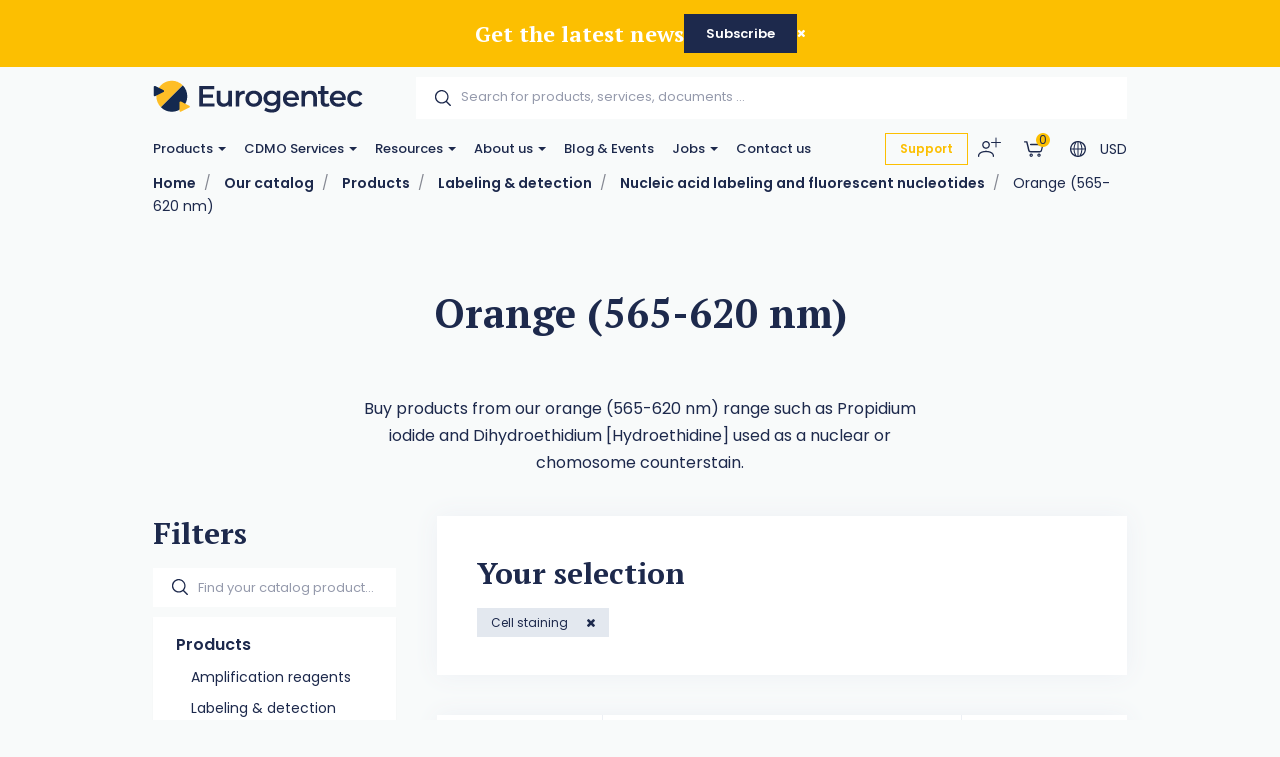

--- FILE ---
content_type: text/html; charset=utf-8
request_url: https://www.eurogentec.com/en/catalog/c199~orange-565-620-nm?catalog_product.ProductAttribute.208=23929
body_size: 131549
content:


<!DOCTYPE html>
<!--[if lt IE 7 ]> <html class="no-js lt-ie9" lang="en"> <![endif]-->
<!--[if IE 7 ]>    <html class="no-js lt-ie9" lang="en"> <![endif]-->
<!--[if IE 8 ]>    <html class="no-js lt-ie9" lang="en"> <![endif]-->
<!--[if (gte IE 9)|!(IE)]><!-->
<html class="no-js modern-browser" lang="en">
<!--<![endif]-->

<head>
          <!-- Google Tag Manager -->
<script>(function(w,d,s,l,i){w[l]=w[l]||[];w[l].push({'gtm.start':
new Date().getTime(),event:'gtm.js'});var f=d.getElementsByTagName(s)[0],
j=d.createElement(s),dl=l!='dataLayer'?'&l='+l:'';j.async=true;j.src=
'https://www.googletagmanager.com/gtm.js?id='+i+dl;f.parentNode.insertBefore(j,f);
})(window,document,'script','dataLayer','GTM-TJK88PP2');</script>
<!-- End Google Tag Manager -->

    

<title>Orange (565-620 nm)</title>
<base href="https://www.eurogentec.com/en/">

<meta charset="utf-8"/>
<meta http-equiv="X-UA-Compatible" content="IE=edge,chrome=1"/>

    <meta name="robots" content="index, follow"/>
    <meta name="description" content="Propidium iodide, and its solution in water used as a nuclear or chromosome counterstain; stain for dead cells, orange (565-620 nm)."/>
    <meta name="keywords" content=""/>
    <meta name="author" content="Eurogentec"/>
    <meta name="publisher" content="Synchrone"/>
    <meta name="revisit-after" content="3 days"/>

<meta name="viewport" content="width=device-width, initial-scale=1.0, user-scalable=no">

<meta name="application-name" content="Eurogentec"/>
<meta name="msapplication-tooltip" content=""/>
<meta name="application-url" content="https://www.eurogentec.com"/>

<meta name="msapplication-TileColor" content="#603cba">
<meta name="msapplication-TileImage" content="/Instances/Front/Shop/Mmages/favicons/mstile-144x144.png">
<meta name="msapplication-config" content="/Instances/Front/Shop/Images/favicons/browserconfig.xml">

<meta property="og:site_name" content="Eurogentec" />
<meta property="og:title" content="Orange (565-620 nm)" />
<meta property="og:description" content="Propidium iodide, and its solution in water used as a nuclear or chromosome counterstain; stain for dead cells, orange (565-620 nm)." />
<meta property="og:url" content="https://www.eurogentec.com/en/catalog/c199~orange-565-620-nm?catalog_product.ProductAttribute.208=23929" />
<meta property="og:type" content="website" />
<meta property="og:image" content="https://www.eurogentec.com/Instances/Front/Shop/Images/og-image.png" />
<meta property="fb:admins" content="571367367,1158935275" />
<meta property="fb:app_id" content="104760216233944" />
    

<link rel="canonical" href="https://www.eurogentec.com/en/catalog/c199~orange-565-620-nm" />

<link rel="preconnect" href="https://fonts.googleapis.com">
<link rel="preconnect" href="https://fonts.gstatic.com" crossorigin>
<link href="https://fonts.googleapis.com/css?family=PT+Serif:400,700,700i|Poppins:300,400,400i,500,500i,600,700&display=swap" rel="preload" as="style">
<link href="https://fonts.googleapis.com/css?family=PT+Serif:400,700,700i|Poppins:300,400,400i,500,500i,600,700&display=swap" rel="stylesheet">
<link rel="preload" as="font" type="font/woff2" crossorigin href="/Instances/Front/Shop/Dist/fonts/fontawesome-webfont.woff2" />

<link rel="shortcut icon" href="/Instances/Front/Shop/Images/favicons/favicon.ico">
<link rel="apple-touch-icon" sizes="57x57" href="/Instances/Front/Shop/Images/favicons/apple-icon-57x57.png">
<link rel="apple-touch-icon" sizes="114x114" href="/Instances/Front/Shop/Images/favicons/apple-icon-114x114.png">
<link rel="apple-touch-icon" sizes="72x72" href="/Instances/Front/Shop/Images/favicons/apple-icon-72x72.png">
<link rel="apple-touch-icon" sizes="144x144" href="/Instances/Front/Shop/Images/favicons/apple-icon-144x144.png">
<link rel="apple-touch-icon" sizes="60x60" href="/Instances/Front/Shop/Images/favicons/apple-icon-60x60.png">
<link rel="apple-touch-icon" sizes="120x120" href="/Instances/Front/Shop/Images/favicons/apple-icon-120x120.png">
<link rel="apple-touch-icon" sizes="76x76" href="/Instances/Front/Shop/Images/favicons/apple-icon-76x76.png">
<link rel="apple-touch-icon" sizes="152x152" href="/Instances/Front/Shop/Images/favicons/apple-icon-152x152.png">
<link rel="icon" type="image/png" href="/Instances/Front/Shop/Images/favicons/favicon-96x96.png" sizes="96x96">
<link rel="icon" type="image/png" href="/Instances/Front/Shop/Images/favicons/favicon-16x16.png" sizes="16x16">
<link rel="icon" type="image/png" href="/Instances/Front/Shop/Images/favicons/favicon-32x32.png" sizes="32x32">


<link rel="search" type="application/opensearchdescription+xml" href="/en/search/opensearch.xml" title="Content search" />

    

<script type="text/javascript">
    var cookieConsent = {
        preferences: false,
        statistics: false,
        marketing: false
    };
    var cookieConsentSettings = {
        stamp: 'ef303f99-c339-44ca-8e66-1f9241a91f5e',
        preferences: false,
        statistics: false,
        marketing: false,
        bannerPosition: 'center'
    };
</script>

<script type="application/ld+json">
    {
    "@context": "https://schema.org",
    "@type": "Organization",
    "url": "https://www.eurogentec.com",
    "logo": "https://www.eurogentec.com/Instances/Front/Shop/Images/logo-mail.jpg"
    }
</script>

<script type="text/plain" data-cookie-consent-script="statistics">
    
</script>

        <link rel="stylesheet" type="text/css" href="/Instances/Front/Shop/Dist/app.5c4bcb1b53097e011f2e.css">

    <script>(function(w,d,s,l,i){w[l]=w[l]||[];w[l].push({'gtm.start':
new Date().getTime(),event:'gtm.js'});var f=d.getElementsByTagName(s)[0],
j=d.createElement(s),dl=l!='dataLayer'?'&l='+l:'';j.async=true;j.src=
'https://www.googletagmanager.com/gtm.js?id='+i+dl;f.parentNode.insertBefore(j,f);
})(window, document, 'script', 'dataLayer','GTM-5P4THQV');
dataLayer = dataLayer || [];
dataLayer.push({'sessionId': '1594d044-55d5-4b7c-9441-022b62919cdc','culture': 'en','environment': 'production'});</script>
    <meta content="_nL9Vlmt-Vna2bk9NIcEAIr-VoKS3j0bYyRv9BjKa50" name="google-site-verification" />

    <script type="text/javascript">
        var syn = {
            theme: 'Shop',
            culture: 'en',
            language: 'en',
            country: '',
            application_path: '',
            website_url: 'https://www.eurogentec.com',
            timezone_offset: '1',
            available_cultures: 'en',
            googleMapLoaded: false,
            googleMapLoading: false,
            flexoCMSResources: {"News":{"ArchivedNews":"Archives","Archives":"Archives","AttachedFiles":"Attached Files","CurrentNews":"Current news","NoNews":"No news currently","PublishedOn":"Published on {0}","ReadMore":"More","Source":"Source","MediaGalery":"Media gallery","RSSFlux":"RSS","MediaLibrary":"Media library","OrderByCategory":"Order by category","HighImportance":"High importance","ArchivesByYear":"Archives by year","Categories":"Categories","AllNews":"All news","Calendar":"Calendar","NoNewsThisDay":"No news this day !","NoArchivedNews":"No archived news","GeneralNewsMetaDescription":"News description","GeneralNewsMetaKeyWords":"News, Keywords","GeneralNewsMetaTitle":"News","ErrMsgStartDateBeforeEndDate":"The start evend date must be lower than the end date event.","News_Posts":"News","AllCategories":"All categories","Inscription":"Event registration","Event":"Event","Registration":"registration","Register":"Register","ArchivedNewsMetaTitle":"Archived news","RelatedArticles":"Related articles","EventRegistration":"Register to the event","NewsPublishedIn":"News published in","AllArticles":"Every articles","Share":"Share on social networks","DateAndPlace":"Date & location","EventPlaceAndDate":"Date and location of the event","Flash":"Flash News","Registrations":"subscriptions","NewsTitle":"News","InvestNews":"Invest News","ArchivedNewsMetaDescription":"Archived news","RecentNews":"Recent news","RecentPost":"Recent posts","Exhibition":"Exhibitions","RecentlyPosted":"Recently posted","ContinueReading":"Continue Reading","NewsTrending":"Trending Now\r\n","NextPost":"Next post","PreviousPost":"Previous post","RecommandedForYou":"Recommended for you"},"Pages":{"Home":"Home","Professionnel":"Fitting out project\u00a0","OpenSince":"Open since 2008\u00a0","MakeChoice":"Make your choice","Pages_Pages":"Pages","SynchroneRealisation":"Website creation by Synchrone","Share":"Share this article","SeeOnMap":"See on map","Newsroom":"Blog","GoNewsRoom":"Go to Blog","SeeOnGMap":"See on Google Map","FormStackSuccess":"Thank you for your subscription","BackTop":"Back to the top","JobsCareer":"Jobs & careers","Rally":"Rallycross","InSearchOf":"Wij zijn op zoek naar","Minutes":"minutes","UserAccess":"Members access","Hours":"hours","NavDate":"11-12 may 2019","Char":"char.","Itineraire":"Itinerary","PriceBonusPack":"not included: \u20ac 119 start-up pack","Contact":"Contact","SiegeSocial":"The head office","Days":"days","InfoVisits":"Visitor information","MailAddress":"E-mailadres","PriceBonusPackPopover":"Road launch pack: 119 \u20ac. Includes: preparation and start-up, multimedia configuration, safety vest, European breakdown assistance for a period of one year, windshield washer antifreeze, windshield washer soap, new license plate, Quic Service Card (valid for 2 years ).","SpaWRX":"Spa World RX of Benelux","AllOffers":"All offers","Seconds":"seconds"},"CurrencyConverter":{"Devise":"Currency","SelectCoverter":"Select your currency","CurrencyChangeError_NotEmptyShoppingCart":"Your shopping Cart will be deleted. Are you sure you want to continue ?","Force":"Continue","ModalTitle":"Change of currency"},"Contacts":{"Address":"Address","City":"City","Phone":"Phone","PostalCode":"Postal code","SendingMessageError":"An error occurred when sending your message.","SendingMessageSuccess":"Your message has been sent.","YourCompany":"Your company name","YourEmail":"Your email","YourMessage":"Your message","YourName":"Your name","FormLoading":"Form loading","YourFirstName":"Your firstname","ValidationSentTo":"A confirmation email has been sent to","TooMuchCharacter":"Too many characters","MobilePhone":"GSM","StateOrProvince":"State/Province","Country":"Country","Address2":"Address complement","DateFormat":"Day/Month/Year","PhotoCredit":"I declare that the downloaded images will only be used for media / editorial, non-commercial use and will not be transmitted to a third party. Photo credit: sparxbenelux.com","ContactMe":"Contact me","MandatoryField":"Mandatory","CustomPrivacy":"You agree that our agency collects and uses the personal data that you have just entered in the form for the purpose of sending you personalized marketing offers that you have agreed to receive, in accordance with our <a href=\"privacy\" target=\"_blank\">data protection policy</a>.","RequiredInputs":"Required fields","FormInfoRequired":"Fields marked with an asterisk (*) are mandatory.","ChangeDataRequestPlaceHolder":"Please specify your request: e.g. please change my Firstname or Address, Telephone, Company name,..."},"Core":{"BirthDate":"Date of birth","BtnDelete":"Delete","BtnModify":"Modify","BtnSave":"Save","BtnSend":"Send","City":"City","Company":"Company","Country":"Country","Date_DaysAgo":"{0} days ago","Date_HourAgo":"1 hour ago","Date_HoursAgo":"{0} hours ago","Date_LastMonth":"last month","Date_LastWeek":"last week","Date_LastYear":"last year","Date_MinuteAgo":"1 minute ago","Date_MinutesAgo":"{0} minutes ago","Date_MonthsAgo":"{0} months ago","Date_NotYet":"not yet","Date_Now":"now","Date_WeeksAgo":"{0} weeks ago","Date_YearsAgo":"{0} years ago","Date_Yesterday":"yesterday","Email":"E-mail","Fax":"Fax","FirstName":"First name","HouseNumber":"Number","Language":"Language","LastName":"Name","Login":"Login","BoxNumber":"Box number","Message":"Message","MobilePhone":"Mobile","Name":"Name","NickName":"Nickname","Password":"Password","Phone":"Telephone","RequiredField":"The field {0} is required.","RequiredFieldsMessage":"Fields marked with a \u2022 are mandatory.","StateOrProvince":"State/Province","Street":"Street","TitleMiss":"Ms","TitleMr":"Mr","TitleMrs":"Mrs","ValidationSummaryTitle":"Please correct the following errors:","VATCategory":"VAT regime","VATCategoryA":"Registered","VATCategoryN":"Non-registered","VATCategoryX":"Exempt","VATNumber":"VAT number","Website":"Website","YouAreHere":"You are here:","BtnBack":"Back","PostalCode":"Postal code","RSSFeed":"RSS Feed","BtnSubmit":"Submit","Home":"Home","Search":"Search","NoElements":"No element","EmailNotValid":"This email address is not valid !","BtnBackHome":"Back home","Error_NotFound":"404 Error : not found !","Error_NotFoundMessage":"Error message :","Unspecified":"Unspecified","Gender":"Gender","AccessDenied":"Access denied","AccessDeniedMessage":"Access to the requested page has been denied\r\nYou don't have the appropriate privil\u00e8ges to see this page.\r\nPlease contact the Administrator if you think there has been an error","CultureName":"Language","TimeZone":"Timezone","No":"No","Yes":"Yes","Individual":"Individual","BtnCancel":"Cancel","BtnFilter":"Filter","EmailConfirm":"Confirm the email address","ErrMsgEmailDoesntMatch":"Emails are not corresponding","FirstPage":"First page","From":"From","LastPage":"Last page","NextPage":"Next page","Of":"of","PreviousPage":"Previous page","To":"To","UnknownError":"Unknow error","itinerary":"Itinerary","Mailbox":"Mailbox\u00a0","FreeShipping":"Shipping cost: free for BE, FR, NL, DE, LUX from 300 \u20ac purchase\u00a0","Close":"Close","CreatedOn":"Created on","ModifiedOn":"Modified on","Address":"Address","GreaterOrEqual":"greater or equal","LessOrEqual":"less or equal","ConfirmPassword":"Confirm your password","ConfigurationList":"My oligonucleotides configurations","AddressType_Billing":"Billing Address","AddressType_Both":"Billing / Delivery Address","BtnConfirm":"Confirm","AddressType_Shipping":"Delivery Address","Form":"Update my profile","ShippingEstimateMsg":"Shippings costs will be calculated later","AddPrimers":"Add primers","SureToDelete":"Are you sure you want to delete this item ?","BtnAdd":"Create","Add":"Add","Remove":"Remove","RefCountResultTitle":"References sum","Custom500Message":"If you have placed an order, please review your order history or get in touch with Eurogentec for assistance","SearchAll":"Search for products, services, documents ..."},"ShoppingCarts":{"WhyEmail":"For order tracking update","WhyPhone":"To call you if there are problems","YourOrder":"Your order","VAT":"VAT & other tax","AddExternalPurchaseOrderRef":"I would like to add my order reference","Billing":"Billing","BtnOrder":"Proceed to check out","BtnRefresh":"Update Cart","BtnSubmit":"Confirm","ClearCart":"Clear shopping Cart","ClearShoppingCartValidationMessage":"Are you sure you want to empty your Cart ?","Comment":"Additionnal notes","ConfirmDeleteItemMessage":"Are you sure you want to remove this item from the Cart?","ConfirmOrder":"Place the order","ContinueShopping":"Continue my purchases","CreateAccount":"Create an account for a further order","DiscountCode":"Discount Code","EmptyCart":"Your Cart is empty!","EmptyCartMessage":"Your Cart is empty !","ErrMsgChoosePaymentMethod":"You must choose a payment method","ErrMsgChooseShippingMethod":"You must choose a delivery method","ErrMsgMustValidTerm":"You must validate the website's general conditions of sale","ErrorWithShippingFee":"An error occurred in the calculation of the delivery costs. Therefore your order cannot be delivered. Please  <a href=\"/en/support\"> contact us </a>","ExternalPurchaseOrderRef":"External order reference","FreeShipping":"Free","FreeShippingFromAmount":"Free carriage costs starting from {0} tax included!","InternalRef":"Cat. Number","Item":"Product","ItemDeletedMessage":"The product {0} has been removed from your Cart because it is no longer available","ItemHVATPriceChangedMessage":"The product {0} has had its excluding VAT price changed since it was added to your Cart. Old price: {1} - New price {2}","ItemNameChangedMessage":"The product {0} has had its name changed since it was added to your Cart. Old name: {1} - New name: {2}","Items":"articles","ItemVATChangedMessage":"The product {0} has had its tax rate changed since it was added to your Cart. Old taxrate : {1} - New taxrate : {2}","ItemVATPriceChangedMessage":"The product {0} has had its VAT included price changed since it was added to your Cart. Old price: {1} - New price {2}","ModifyOrder":"Modify the order","MyCart":"My Cart","NoFreeShipping":"No free carriage costs possible","NoShippingMethodChoosen":"You haven't selected a delivery method","Offer":"Name of the product","Order":"Order","OutOfStockItemMessage":"The product {0} is no longer in stock","PaymentMethod":"Payment Methods","Price":"Price","PriceTTC":"Subtotal","Quantity":"Quantity","QuantityChangedMessage":"A minimum purchase quantity is required to check out this product {0}","RegisterToNewsletter":"Subscribe to the newsletter","SameAddressForShipping":"Deliver to the billing address","SecuredPayment":"Secure login and payments","SecuredPaymentMessage":"Thanks to the SSL certificate, your login to the different payment services is secure","ShippingCosts":"Delivery costs","ShippingCountry":"Country of delivery","ShippingCountryChanged":"The country of delivery has been changed","ShippingFee":"Shipping costs","ShippingFeeTaxExcl":"Carriage costs (excluding VAT)","ShippingFeeTaxIncl":"Carriage costs (VAT included)","ShippingFeeTaxRate":"VAT rate","ShippingMethod":"Delivery","SubTotal":"Sub-total","TotalHT":"Total excluding tax","TotalPrice":"Total","TotalTTC":"Total all tax included","UnorderableItemMessage":"The product {0} has been removed from your Cart because it is no longer available for order","IAgreeWithGeneralConditions":"I accept the <a href='/en/terms-conditions' target='_blank'>general terms and conditions of sale</a>","ItemDeletedFromShoppingCart":"The item has been removed from your shopping Cart","Company":"Company","Individual":"Individual","ErrMsgChooseValidShippingMethod":"Chosen delivery costs do not match the country of delivery because it was changed. Please select a new delivery method among those proposed","ErrMsgNoShippingAddress":"Error you must complete the shipping address.","TaxExcluded":"Excl. Tax","TaxIncluded":"Incl. Tax","BasketLabel":"My shopping Cart","Reduction":"Reduction\u00a0","CommentMessage":"Add comments about delivery (delivery preferences, entry code (DigiPass), floors, intercom, concierge, ...)","CompleteFormAskAccount":"Please complete the form. Already have an account ?","ConnectHere":"Sign in here","ErrMsgEmptyCountry":"Country not selected","ErrMsgEmptyVAT":"The VAT number is empty","ErrMsgInvalidVAT":"The VAT number is invalid","ErrMsgInvalidVATCountryId":"The VAT number is invalid. It must start with the country.","ErrMsgInvalidVATDifferentCountry":"The country of the VAT number does not correspond to the billing country.","ErrMsgNoBillingCompany":"A company name is required.","ErrMsgNoBillingVAT":"A VAT number is required.","ErrMsgNoExternalPurchaseOrderRef":"A ordering reference is required.","ExternalRef":"External reference\u00a0","msgInvalidVAT":"VAT number is not valid","msgValidVAT":"The VAT number is valid","NoCustomerFound":"There are no customers found.","PickupPoint":"Pickup point","ShippingAddress":"Shipping address","YourTotalReduction":"Your total reduction","YourUnitPrice":"Your unit price","ErrMsgYouMustChooseAPickupPoint":"You must select a pickup point. To be able to select the pickup point, you must complete the billing or delivery information.","UndeliverableItemMessage":"The product {0} can't be shipped in the current selected country ({1})","EditMyAddress":"Address editing","AddressName":"Address name","ConvenientName":"Enter a convenient name (not mandatory)","AddNewAddress":"Add a new address","ErrMsgEmptyCompany":"Empty company name.","PriceDetail":"Total detail","SelectedPickupPointTitle":"Select pickup point","ShippingPostalCode":"Shipping postal code","TaxInclude":"Incl. TAX","AskSupport":"Ask order support","UnitCatalogPrice":"Unit Catalog Price","YourPrice":"Your price","ShoppingCart":"Shopping Cart","YourDiscounts":"Discounts","Shippings":"Shippings","ShippingEstimate":"Get shipping estimates","DryIceFees":"Dry ice fees","Checkout":"Check Out","QuoteRef":"Quote reference","CannotCheckoutNow":"You can't proceed to checkout now","YourMessage":"Notes","ClearQuotes":"Delete the quote","TransporterName":"Transporter name","TransporterReference":"Transporter reference","Confirmation":"Confirmation","ChooseShippingMethod":"Choose your shipping method","BillingAddress":"Billing address","EnterExternalRefrence":"Enter your PO number <small> (For FlxLab payments, please enter \"FlxLab\" in the field below)</small)","DeliveryAddress":"Delivery address","ExportCartAsPdf":"Export Cart as PDF","ShippingEstimateMsg":"The final delivery costs will be updated during the checkout according to the selected shipping\r\naddress","ViewCart":"View Cart","FastOrder":"Fast order","FastOrderDesc":"Enter your product(s) to add them directly to your shopping Cart","ErrMsgPrepaidAccountEnoughCredit":"Not enough credit available !","ItemDeleted":"Deleted item","PostalCodeNotDeserved":"The encoded postal code is not served by the delivery method selected. Change the delivery postal code or choose another delivery method to finalize your order","NoPriceInfoNeeded":"Price not determined","ChoosePickUpPoint":"Please select a pickup point","CouponCodeGSM":"Receive a promo code by sending us your mobile phone number using the form below:","InYourCard":"in your shopping Cart","ExonerationInfo":"In case of exemption from VAT, you may be redirected to the Cart in order to practice the new amounts excluding VAT","NoAddressAlert":"Please enter an address","PostalCodeNeeded":"A postal code must be encoded in order to determine the exact amount of shipping costs for the selected delivery method","DeliveryAndPayment":"Delivery and payment","ShippingCostChanged":"The amount of your delivery costs has been modified following the changes made to the data. Please confirm your order again.","VATExemption":"VAT Exemption","EstimatedDeliveryDay":"Estimated Delivery Delay","QuotesCTA":"<strong>Important note :</strong>  If you benefit from quote(s), add your product(s) to your Cart on the \u201c<a href=\"{0}\">my quotes</a>\u201d panel","Configuration":"My Oligos","CheckoutPDFHat":"Dear customer, <br /><br/> Here is a copy of your shopping cart generated {0}. Your cart was calculated according to the price conditions of your account and the offers available at that date.","Condition_ZPR":"Online Sale","ForwardEmailTechnicalDoc":"Send your technical documentation to multiple recipients","UploadPoFile":"Upload your PO File","ForwardEmailTechnicalDocExplanation":"Oligonucleotide Technical data sheets and possible QC report can be sent to multiple recipients. Please mention below the email addresses to consider for this order. <br><br>Separate them by a coma (,) e.g. amber.cataga@gmail.com, rosalind.franklintagc@gmail.com","SameDayShippingOptionLbl":"Same day shipping","ShippingFeeExtraNotes":"<br><Small> <a href=https://www.eurogentec.com/en/shipping-conditions>See shipping conditions</a>","CurrencyError":"It seems that an error has occured regarding your currency.","CurrencyErrorText2":"We need to recalculate your shopping cart, please click on convert button to set the appropriate currency.","CurrencyErrorTitle":"Currency issue","ConvertShoppingCarts":"Convert","CheckoutError1003NewInfo":"Due to new shipping/invoicing information, your cart has been updated, please check again and proceed to order then","PrepaidAccountInShoppingCartInfo":"Please note that all article present in this shopping cart will be under the <b>same PO number<b/>","FlxLabAddedOnPaymentReceived ":"Please note that for <b>FlxLab reload</b> orders, your <b>new balance will be available upon payment receipt</b>","Change":"Change","ConfirmPaymentMethodChoice":"Yes, {0}","PaymentInformation":"FlxLab credits available!","PurposeSwitchToPrepaidAccountMethod":"It seems that you have the possibility to pay with a FlxLab account. <br /> Are you sure you want to pay with {0} ?","SomeItemHasNotBeenAdded":"Some items hasn\u2019t been added to your shopping cart","DoNotSendConfirmationEmail":"Do not send a confirmation email."},"Catalog":{"BrandAsc":"Brand [A-Z]","BrandDesc":"Brand [Z-A]","ChooseCriteria":"Make your choice","DeliveryTime":"Delivery","Description":"Description","EstimatedRestockingDate":"Estimated restocking date","Features":"Features","LatestReleases":"Latest releases","NameAsc":"Name [A-Z]","NameDesc":"Name [Z-A]","NoCategories":"No categories currently","NoProducts":"No products currently","Order":"Add to Cart","OurBrands":"Our brands","OurCatalog":"Our catalog","Price":"Price","PriceAsc":"Price ascending","PriceDesc":"Price descending","Product":"Product","ProductAssociations":"Related products","Products":"Products","Relevance":"Relevance","SeeProduct":"See","StockState-InStock":"In stock","StockState-LowStock":"Low stock","StockState-OnOrder":"On order","StockState-OutOfStock":"In production","SubCategories":"Categories","TaxExcluded":"Excl. Tax","TaxIncluded":"Incl. Tax","Print":"Print","Ref":"Ref","Search":"Find your catalog product...","Stock":"Stock","MoreInfo":"Read more ...","Attributes":"Attributes","ProductsByPage":"{0} products / page","AllProducts":"All products","TaxExclude":"Excl. TAX","TaxInclude":"Incl. TAX","SearchWidget":"Search in the catalog","Brand":"Brand","SeeAllProducts":"View all products","Modele":"Model","BtnAllProducts":"See our products","RefProduct":"Cat.Number","ProductPriceLabel":"Price","ContinueShopping":"Continue shopping","GoToBasket":"Finish shopping","OurSelection":"Our selection","AddToCardModalContent":"Your shopping Cart contains now <span data-total-articles> </span> articles for a total of <span data-total-vat> </span> <span data-currency> </span>\u00a0<span data-vat> </span>","SubCategoryTitle":"Sub-Categories\u00a0","BrandTitle":"Brand\u00a0","AmountTaxExcl":"Total Excl. TAX","AmountTaxIncl":"Total Incl. TAX","Attachments":"Documents","BrandIndex":"Our brands","BtnBackOrder":"I would like to be informed when this product will be in stock","BtnWishlist":"Add to wishlist","Condition":"Condition","ConfirmAddProductModalContent":"Your shopping Cart now contains this item.","hasBeenAddedToCard":"has been added to Cart","Height":"Height","ItemInShoppingCart":"This item is in your Cart","ItemsQuantityCount":"Number of product(s)","Length":"Length","MakeChoice":"Complete the missing field(s)","ProductQuantityLabel":"Quantity\u00a0","RefBrand":"Manufacturer Ref.","ReturnToShopping":"Back to shopping","StockState":"Stock status","Weight":"Weight","Width":"Width","StocksByWarehouse":"Stock by warehouse","Warehouse":"Warehouse","Quantity":"Quantity","Articles":"Articles","ShowFilters":"Display","Brands":"Brands","MoreAttributes":"More attributes","NoWarehouseError":"You must have a warehouse or a default warehouse. To add warehouse you have to go <a target=\"_blank\" href=\"{0}\">here.</a>","WishlistAddWholeListToCart":"Add whole list to the Cart","BtnAddToWishlist":"Add to wishlist","WishlistSuccessfullyRemoved":"The wishlist has been correctly deleted!","GoToWishlist":"Go to wishlist","DeleteWishlistItem":"Delete this wishlist item ?","AllWishlistProduct":"All items from the wishlist","WishlistSuccessfullAdd":"<strong> {0} </strong>was added to your wishlist!","WishListManagement":"Manage your wishlists","MyWishlists":"My wishlists","UnavailableProduct":"This product is out of stock and can not be ordered out of stock. Please contact the merchant for more information.","UnavailableProductVariant":"[Out of stock]","MyStockNotifications":"My stock notifications","UserStockNotifications":"Notifications back-to-stock","UserStockNotificationManagement":"Your stock notifications","NoUserStockNotifications":"No stock notifications","UserStockNotificationStatus":"Status of notification","NoMoreExistingProducts":"The product does not exist anymore","ClosedUserStockNotification":"Closed notification","PendingUserStockNotification":"Pending notification","ConfirmDeleteMessage":"Are you sure you want to delete this item?","InfoStockReturn":"In Stock Reminder","SubscriptionDone":"Your information request for the back-to-stock product has been registered. You will receive an email once the product is available again","ProductName":"Product name","WishlistProductCount":"My wishes","PreviousPage":"Previous page","NextPage":"Next page","CustomerReferenceAlreadyUsed":"Customer's reference is already used","MoreNews":"More favorites","Filters":"Filters","Gratis":"Free","Name":"Name","NewProduct":"New","Note":"Notes","ShareThisProduct":"Share this product","SizeGuide":"Size guide","ClearFilters":"Clear selection","YourSelection":"Your selection","CheckYourPrice":"Check your price","Downloads":"Downloads","Download":"Download","InStockReminderMsg":"Please enter your email below and we will let you know as soon as we have the product in stock.","YouMayAlsoLike":"You may also be interested in the following product(s)","SpecificationFor":"Specification for","WishlistCurrentList":"Current list","WishlistCorrectAdd":"The product has been correctly added to your list {0}","WishlistDescriptionChangedSuccessfully":"The description has been correctly modified","WishlistDesiredQuantity":"Desired quantity","WishListEdit":"Wishlists edition","WishlistExistingList":"Existing list","WishlistNameAlreadyExisting":"The list already exist","WishlistNameChangedSuccessfully":"The list has been correctly modified","WishlistNewList":"New list","WishlistNoDescription":"No description","WishlistOnOrderContact":"Contact us","WishlistOrderAll":"Order everything","WishlistOrderProduct":"Product basket","WishlistQuantityLeft":"Remaining quantity","WishlistRemoveList":"Delete the list","YourRefProduct":"Your reference","AddToWishList":"Add to wishlist","ContactUs":"Contact us","NoWishlistProducts":"No product in your wishlist","NoWishLists":"There is no created wishlist!","QuickViewButton":"Quick view","OtherProducts":"Alternative choices","Accessories":"Accessories","Availible":"Availability","ToFilter":"Search","Overview":"Overview","Specifications ":"Specifications","YourPriceSamePrice":"There is no current price or discount agreement for this product","SelectProduct":"Select a product","Resources":"Downloads","Configure":"Configure","AlreadyExistingProductInList":"The product already exists in your list","ProductOfTheMounth":"Product of the month","Save":"Save","WillAlsoLike":"You will also love","AlsoLike":"You will also like","BtnProductVariantsTable":"View variations","CustomerRefUpdateSuccess":"Your reference has been modified","Fav":"Favourites","LowStock":"Low stock","OutOfStockInfo":"This product is currently unavailable. Complete this form to be informed when it is back in our shop","PricePer10Cm":"/ 10 cm","ShippingsReturn":"Delivery and returns","IsPublic":"Public?","ProductVariantDeleted":"The product has been erased!","ReferenceDesc":"Reference [Z-A]","WarningDelivery":"When a product is out of stock and the delivery is mentioned \"On request\", there is a production delay of 6 weeks. Thanks for your understanding.","WhyNoOrderableItems":"Need for information about non-orderable products?","DeliveryAndReturn":"Delivery and return","InYourCard":"in your shopping Cart","QtyOrderMax":"Maximum quantity","ReferenceAsc":"Reference [A-Z]","InStock":"In stock","SearchHLF":"Feel like ... today?","SearchRef":"Search for a reference","AllPricesVatExcl":"All our prices are displayed excluding VAT","AllNewProducts":"All new products","CustomerReferenceSavedMsg":"Reference saved","Dimensions":"Dimensions","FBDescription":"Discover our product : {0}. And many more on our e-shop {1}","ListProductFound":"Products found","MyAccount":"My profile","NbrVariations":"Number of variations","ProductVariationsTable":"Variations table","TitleNewProducts":"to discover","OutOfStock":"out of stock","PrixPharmacie":"Pharmacy prices","CustomerReferenceNoDeleteMsg":"Please contact us to delete a reference","CustomerRefUpdateError":"A problem has occured","QtyOrderMIn":"Minimum quantity","StarflashLabel":"Sale","OnRequest":"Price on request","NoProductFound":"Product not found","ChooseYourOption":"Select an alternative option"},"Sales":{"CreateAccount":"Create an account","SameAddressForBilling":"Same address for the billing","Amount":"Amount\r\n","AmountTaxExcl":"Total Excl. TAX","AmountTaxIncl":"Total Incl. TAX","AmountToPay":"Amount payable\r\n","Authorized":"Payment authorised\r\n","BankTransferBankAccount":"Bank account\r\n","BankTransferBankName":"Bank name\r\n","BankTransferBIC":"BIC","BankTransferRecipient":"Beneficiary","BankTransferReference":"Reference for the bank transfer","BillingAddress":"Billing address","Cancelled":"Cancelled","CancelOrder":"Cancel order","CancelOrderMessage":"Do you want to cancel the order?","CancelOrderTitle":"Order cancellation","ChangePassword":"Change password","Completed":"Shipped","ConfirmCancelOrder":"Are you sure you want to cancel this order?","CustomerSince":"Customer since","Dashboard":"My profile","Description":"Description","Documents":"Documents","EditMyProfile":"Edit my profile","EmailSendMessage":"A confirmation email has been sent to you at the following address: <strong> {0}</strong>","FollowOrderTitle":"Follow-up of your order","InProcess":"Processing","MakeBankTransferMessage":"You have chosen to pay by bank transfer. Please make a bank transfer of {0}","MakeBankTransferTitle":"Information for the bank transfer","MakePaymentAgain":"Restart payment","MyAccount":"My profile area","MyAddresses":"My addresses","MyLastOrders":"Latest orders","MyOrderRef":"PO Number","MyOrders":"Order history","Nbr":"No.","NetPrice":"Net price","NoOrder":"No orders at the moment","Notes":"Notes","OnHold":"Pending\r\n","Order":"Order","OrderAmount":"Total of the order","OrderCancelTitle":"Cancellation request for order no. {0}","OrderConfirmMessage":"Thank you for the confidence you have shown in us {0} !","OrderConfirmTitle":"Confirmation of your order\r\n","OrderDate":"Order date","OrderId":"Order number","OrderSituation":"Order situation","OrderStatus":"Order status","OrderSummary":"Summary of your order","Paid":"Paid","PaidAmount":"Amount paid\r\n","PartiallyPaid":"Partially paid\r\n","PartiallyRefunded":"Partially reimbursed\r\n","PartiallyShipped":"Partially sent\r\n","Payment":"Payment","PaymentCancelled":"The payment was cancelled","PaymentError":"Error","PaymentFailed":"Payment failed","PaymentInfoTitle":"Information on the payment","PaymentMethod":"Payment method","PaymentStatus":"Payment status","PendingAuthorized":"Payment authorised","Prepared":"Prepared","ProblemEncounteredMessage":"If you had a problem,  please <a href=\"/en/support\"> contact us </a>","ProblemEncounteredTitle":"Did you have problems?","ProblemOrder":"Unresolved","Quantity":"Quantity","Refunded":"Reimbursed","RestartPaymentMessage":"Do you want to restart the payment, possibly changing payment method?","RestartPaymentTitle":"Restart payment","SeeAllMyOrders":"See all orders","SeeMyOrder":"See my order","Share":"Share","ShareYourExperienceMessage":"Give your feedback on the order you placed and share your experience on the social networks!","ShareYourExperienceTitle":"Share your experience!","Shipped":"Sent","Shipping":"Delivery","ShippingError":"In error","ShippingMethod":"Delivery method","ShippingStatus":"Delivery status","SuccessPayment":"Your payment was successful!","TaxExcluded":"Excl. Tax","TaxIncluded":"Incl. Tax","TotalAmount":"Total amount","UnitPrice":"Unit price","UnPaid":"Not paid","UnShipped":"Not delivered","VATAmount":"VAT","VATRate":"VAT rate","ViewOrder":"Detail or Reorder","WaitingPaymentMessage":"Your order will be sent as soon as we receive your payment","WaitingPaymentTitle":"Awaiting your payment","ThanksMessage":"Thank you {0}","OrderTitle":"Order No. {0}","CancellationReason":"Order cancellation reason","LateCancelOrderMessage":"<span>Automatic cancellation is possible up to {0} days after the order.</span>\u00a0<br /><span>After this time, cancellation of your order will be subject to the seller's approval</span><br /><span>Your cancellation request must reach us by email at the address {1} mentioning all your details and your order number {2}</span>\u00a0\u00a0\u00a0<br /><span>If accepted, a confirmation of your cancellation will be sent in reply to your email.<br />The administrative and bank costs incurred may be withheld.<br /><br />NB, cancellation requests without an order number will not be processed.</span>\r\n","LoggedFollowOrderMessage":"Check the status of your order at any time on <a href='{0}' >your profile </a>","NotLoggedFollowOrderMessage":"Create an account in order to be able to consult information on your orders. <br/> <a href='{0}' class='btn btn-primary'> Create my profile </a>","PaymentFailedMessage":"The payment failed at the service provider.","VCS":"Payment identification number (VCS)","PaymentFailedMessageNext":"We offer 2 solutions","NextStep":"Next step","BankChequeReference":"Reference for the bank cheque","MakeBankChequeMessage":"You have chosen to pay by bank cheque. Please make a bank transfer of {0} on your account","MakeBankChequeTitle":"Information for the bank cheque","EditProfileMsgInfo":"<small><b>Your profile is almost complete</b> <br/> Please fill the information below to complete your profile in order to pass your next order.<small/>","NumberOfItems":"Number of item(s)","Address":"Address","Download":"Download","CompletePaymentTitle":"Complete the payment","VATNumber":"VAT number","ShippingMethodNoLongerExist":"This shipping method no longer exists. ","AskChangeCarrier":"Ask a change of carrier","AskChangeRecipientAddress":"Ask a change of delivery address","CarrierTrackingWebsite":"Tracking link","CarrierWebsite":"Carrier's website","CouponCode":"Code","CouponReduction":"Reduction","ErrMsgEmptyCountry":"Country not selected","ErrMsgEmptyVAT":"The VAT number is empty","ErrMsgInvalidVAT":"The VAT number is invalid","ErrMsgInvalidVATCountryId":"The VAT number is invalid. It must start with the country.","ErrMsgInvalidVATDifferentCountry":"The country of the VAT number does not correspond to the billing country.","ErrMsgInvalidVATWebService":"The VAT number has been checked with the European Service and it is not valid. Please try to enter your VAT number again or contact the administrator by e-mail ({0}) for more information.","ErrMsgMultipleCustomersForUser":"Error the selected user is already associated with another client account.","ErrMsgVATCouldNotJoinWebService":"The VAT number could not be validated with the European Service. Please contact the administrator by e-mail ({0}) for more information or request a validation of your VAT number.","MyPromotionCodes":"My promotion codes","NoCustomerFound":"There are no customers found.","NoCustomerFoundById":"There are no clients found with Id # {0}","PaymentCosts":"Dry ice fees","ShipmentInfoShipping":"Parcels {0}","ShipmentInfoShippingPrepared":"Parcels in preparation","ShipmentInfoShippingShipped":"Parcel {0} on {1}","ShipmentList":"List of packages","ShipmentNb":"Package no.","ShippingCosts":"Shipping costs\u00a0","SubTotal":"Sub-total\u00a0","TrackingNumber":"Tracking number","UnitWeight":"Unit weight","Whishlist":"Wish List","YourTotalReduction":"Your total reduction","YourUnitPrice":"Your unit price","ShippingAddress":"Shipping address","SelectedPickupPoint":"Withdrawal point: {0} (ID: {1})","FirstNameLastNameCompanyErrorValidationMessage":"Fill in firstname and lastname or company name please!","EditMyAddress":"Edit my address","AddressName":"Address name","ConvenientName":"Enter a convenient name (not mandatory)","ConfirmDeleteItemMessage":"Do you really want to delete  this item ?","AddNewAddress":"Add a new address","IsDefault":"Default?","DefaultTagLabel":"Default","ChangeDeliveryAddressRequest":"Change address","SendChangeRequest":"Send change request","FillInYourAddressChangesMessage":"Enter necessary changes using fields below.","ALittleNoteAboutAddressChange":"Leave a little note about your change request\u2026","ChangeDeliveryAddressTitle":"Request of delivery address change ","DeliveryAddressRequestSuccess":"Your delivery address change request has been correctly sent!","DeliveryAddressRequestError":"Something went wrong while sending your delivery address change. Please try again later!","EmailSentNoticeTitle":"Request sent!","Condition_ZTE":"Tender Price","Condition_ZPA":"Price Agreement","Condition_ZQE":"Quote","UnitPriceTaxIncl":"Unit price incl. TAX","Condition_ZPR":"Special Offer","AddressType_Shipping":"Delivery Address","Condition_Quote":"Quote","EditProfileMsgDenied":"<small>To <b>update your profile</b>, please click on \u201cupdate my profile\u201d and complete the form. <br>You can still use your <b>current account</b> to <b>place an order</b> while the update proceeds.<br><br>You will receive an email confirmation when the changes become effective.</br>","Total":"Total","BackToOrderList":"Back to Order history","SalesPerson":"Customer account","AddressType":"Address type","MyPrepaidAccounts":"My FlxLab","CurrentAmount":"Available balance","AddNewPrepaidAccount":"Add new FlxLab account","EditMyPrepaidAccount":"Edit FlxLab account","BtnAddCredit":"Add credits","PrepaidAccountCustomers":"Users","PrepaidAccountItems":"Transactions","NoItems":"No items","AddNewPrepaidAccountCustomer":"Add user","Customer":"Customer","CreditAllowed":"Credit allowed","EditPrepaidAccountCustomer":"Add users","QuantityIsMandatory":"Amount is mandatory !","AddPrepaidAccountCredit":"FlxLab credits","RefundPaymentMethod":"Method of refund","RefundRequestNotAllowedForOrder":"Refund requests for order N \u00b0{0} are no longer authorized","RefundRequestStatus-Refused":"Refused","RefusedReason":"Reason for refusal","InvalidIBAN":"The encoded IBAN is invalid","QuantityToRefund":"Quantity to order","RefundRequestPaymentMethod-BankTransfer":"Bank transfer","RefundRequestStatus-Accepted":"Accepted","SuccessfullAddToCart":"Parcel has been added to your Cart","NotAvailableItem":"The parcel is not available anymore!","Reduction":"Discount","RefundRequestStatus-WaitingReturn":"Pending return of goods","StatusReparation":"Repair status","AddToCart":"Add to Cart","RefundRequestCreation":"Create a refund request","RefundRequestStatus-Completed":"Completed","RefundRequestStatus-Pending":"Waiting","RefundPaymentMethodDescription":"Refund information","RefundRequestPaymentMethod-PayPal":"PayPal","RefundRequestStatus":"Request status","SaveFirst":"Please save first before you can access the list of addresses","ShippingsFee":"Delivery fees","ItemName":"Name","RefundRequestCreationInfo":"Remember to be complete in your refund request for quick support","RefundRequestEditInfo":"In case of modification of your data, the merchant will be notified by email of the modifications.","RefundRequestLineInfo":"Request for {0} in the amount of {1} \u20ac.","RefundRequests":"Refund requests","RequestRefund":"Request a refund","AddToCartBtn":"Add to Cart","CustomerNotes":"Notes","QuantityOrdered":"Ordered quantity","RefundRequestPaymentMethod-Voucher":"Coupon","TotalATI":"Total Price","Totals":"Totals","UnknownError":"Unknown error","MustHaveOneRefundRequestItem":"At least one item must be selected to request a refund","RefundAmount":"Amount to refund","RefundRequestEdit":"Editing a refund request","BtnBackToOrder":"Back to the order","OrderNotFound":"Order N\u00b0 {0} nonexistent","PaymentMethodDescriptionMandatoryForBankTransfer":"Please indicate your IBAN and BIC in the case of bank transfer","RefundRequestDetails":"Details of a refund request on order N\u00b0 {0}","BIC":"BIC","IBAN":"IBAN","NbrElements":"Number of elements","RefundRequestReasonInfo":"Please indicate the reason for the refund request. The merchant will then analyze your request and you will be notified by email of the support.","OrderInProcess":"Your order is under processing.","SON":"SON Number","Manage":"Manage","MyPrepaidSystem":"My FlxLab","AccountName":"Account Name","EnterAccountName":"Enter your account name","UsersDesc":"Your users must be registered on our website","Names":"Names","Balances":"Balances","Limit":"Limit","Credits":"Credits","CreditsDesc":"Enter the credit amount of your choice (excluding VAT)","CreditsAmountLabel":"Enter the amount of your choice","ChooseUser":"Enter user email address","EnterCreditLimit":"Enter credit limit","ManageUser":"Manage user","Owner":"Owner","User":"User","BackToPrepaidList":"Back to My FlxLab list","PrepaidAccountReference":"PREPAID-RELOAD","Files":"Your documents","TechnicalDoc":"Technical documentation","TrackYourOrder":"Track your order","Condition_Campaign":"Online Sale","CustomerEmailNotFound":"The e-mail address does not exist","Child":"child","Invoices":"Invoices","TVAPrepaidEdit":"Your credits <small>(VAT included)</small> must be used for products & services delivered in the same country<br> Please note that your <b>new balance will be available upon payment receipt</b>","PrepaidAccountName":"Account name","NeedHelp":"Need help ? Contact our Customer Care, Sales & Scientific Assistance <br /><a href=\"{0}\">Contact us</a>","Products":"Products","Price":"Price","OrderNumber":"Order number","ExternalPurchaseOrderRef":"PO number","BtnResetAllowedCredit":"Reset allowed credit","ReceiveUsageNotifications":"Transactions email notifications","PaymentCancelledOrFailed":"Payment failed / cancelled","AddAllToCart":"Add all to cart"},"Manager":{"Action":"Action","ConfirmDeleteUser":"Do you really want to delete this user?\r\n","EmailConfirm":"Confirm your email address\r\n","ErrMsgAccountNotFoundEmail":"this email address isn't registered\r\n","ErrMsgEmailAlreadyExist":"This email address is already registered!\r\n","ErrMsgEmailEmpty":"You must provide an email address.\r\n","ErrMsgLoginDoesntMatch":"The user name isn't right!\r\n","ErrMsgOldPasswordInvalid":"Your old password is invalid.\r\n","ErrMsgPasswordDoesntMatch":"The password isn't right!\r\n","ErrMsgPasswordEmpty":"You must enter a password.\r\n","ErrMsgUsernameEmpty":"You must enter a user name.\r\n","ErrMsgUsernamePassword":"The user name or password entered is wrong.\r\n","ErrMsgYourAccountHasBeenLocked":"Your account has been blocked\r\n","ErrMsgYourAccountHasExpired":"Your account has expired\r\n","ErrMsgYourAccountIsNotActive":"Your account is not active\r\n","NotValid":"Invalid","Password":"Password","RememberMe":"Save on this computer?\r\n","SendMeACopy":"Send me a copy of this email\r\n","SendToFriendMessage":"Your friend tells you he/she has seen an interesting job offer on the Banking Boulevard website. Click on the link below to access this job offer.\r\n","SendToFriendSubject":"This job might interest you!\r\n","Username":"User name\r\n","UsersList":"List of users\r\n","Valid":"Valid","ValidateConditionAndPrivacy":"I accept the website's general terms and conditions of use\r\n","ValidateConditionAndPrivacyError":"You must accept the general terms and conditions of use to continue\r\n","YourMessage":"Your message","ChangingPasswordMessage":"Please define your new password below.","DataUpdated":"Your details have been updated.\r\n","ConsultYourMailNow":"Please check your email","ConfirmYourNewPassword":"Confirm your new password:\r\n","ConfirmYourLogin":"Confirm your user name:\r\n","ForgotLoginPassword":"Forgot password ?","IForgot":"I have forgotten:\r\n","MyPassword":"My password\r\n","MyLoginAndMyPassword":"My user name and my password\r\n","MyLogin":"My user name\r\n","YourLoginIs":"Your user name is:\r\n","CreateAccount":"Create an account\r\n","GenderFemale":"Woman\r\n","GenderMale":"Man\r\n","LockoutTitle":"Your account is currently locked\r\n","EmailConfirmTitle":"Thank you for registering !","Register":"Sign up\r\n","ExternalRegister":"Use another service to log in\r\n","AlreadyRegistered":"Already registered?\r\n","BtnRegister":"Sign up\r\n","RegistrationNotAllowed":"The account creation is not authorised\r\n","LockoutMessage":"Sorry, your account has been locked due to {0} incorrect login attempts. Please try logging in again in {1} minutes.\r\n","PasswordConfirm":"Confirm the password\r\n","EmailConfirmMessage":"<p>We sent you an email at {0}</p><p><strong>Please confirm your email address <br />to activate your profile</strong></p>","TwoFactor_GoogleAuthenticator":"Google Authenticator Code\r\n","TwoFactor_PhoneCode":"Code by SMS\r\n","TwoFactor_EmailCode":"Code by email\r\n","ExternalLoginInfoMessage":"You have been successfully authenticated with <strong>{0}</strong>. Please enter a user name for this site below and click on the Register button to validate the login.\r\n","ExternalLoginAssociation":"Associate your account {0}\r\n","RegisterWithExternalLogin":"Register with {0}\r\n","ExternalLoginFailureMessage":"The login with the service failed. Try again or contact the administrators\r\n","ExternalLoginFailureTitle":"Login failed\r\n","LoginUnsuccessfulMessage":"The login failed, correct the errors and try again\r\n","ExternalLoginAddMessage":"Use {0} to log in\r\n","AddExternalLogin":"Add an authentication to your account\r\n","ExternalLoginRemove":"Remove the authentication {0} from your account\r\n","RegisteredLogins":"Login recorded\r\n","ResetPasswordConfirmation":"Your password has been changed","PasswordHasBeenReset":"Click on the following link to <a href=\"{0}\" class=\"no-ajax link-underline-custom\">log in </a>","VerificationCode":"Verification code\r\n","ExternalLogin_Manage":"Manage external logins\r\n","Manage":"Manage","BtnDisable":"Disable","ResetPassword":"Reset your password","TwoFactor_EnterCode":"Enter the verification code\r\n","TwoFactor_Provider":"Supplier of the verification code\r\n","TwoFactor_SendCode":"Send verification code","GoogleAuthenticator_Enable":"Enable Google Authenticator","GoogleAuthenticator_EncodeDigitsMessage":"Check that {0} has been correctly added in Google Authenticator by encoding the 6 figures the Google Authenticator application has generated for {0} below, then click on \"Activate\"\r\n","GoogleAuthenticator_EncodeDigits":"2. Encode the 6 figures that Google Authenticator has generated\r\n","GoogleAuthenticator_OpenAndScan":"Open Google Authenticator and add {0} by scanning the QR Code on the right\r\n","GoogleAuthenticator_AddWebsite":"1. Add {0} to Google Authenticator\r\n","IsGoogleAuthenticatorEnabled":"Google Authenticator enabled ?","AutoDetection":"Automatic detection\r\n","LastUpdate":"Last update\r\n","MemberSince":"Member since\r\n","LastLogon":"Last login\r\n","ErrMsgUserNameAlreadyExist":"An account already exists with this user name! \r\n","AccountArea":"Customer page","AccountInformation":"Information on your account\r\n","BtnEnable":"Enable","CheckYourSpam":"Check your spam folder. If you can't find the email, please contact us to get help.","ConnectionArea":"Login box\r\n","EmailNotReceived":"Have you not received an email ?","EnterUsernameAndPassword":"Please log in with your email and password\r\n","EnterYourEmail":"Enter your email\r\n","ErrMsgOldPasswordEmpty":"You must enter your current password!\r\n","ForgotPasswordMessageMailSent":"with a link to reset your password","LogOff":"Logout","LogOn":"Logon","MyAddresses":"My addresses\r\n","MyProfile":"My profile\r\n","NoAccountQuestion":"You haven't got an account?\r\n","OldPassword":"Old password\r\n","PasswordChange":"Change of the password\r\n","PasswordChanged":"Password changed\r\n","RegisterNow":"Sign up now!\r\n","SeeYourAddresses":"See your addresses\r\n","SendToFriend":"Send to a friend\r\n","UpdateYourAccount":"Change your profile\r\n","WelcomeOwnAreaMessage":"On this page you can consult your account information.\r\n","WelcomeOwnAreaTitle":"Welcome to your personal area\r\n","WeSendMailTo":"We sent you an email to the address\r\n","YourPasswordHasBeenChanged":"Your password has been changed!\r\n","ChangePassword":"Change my password","NewPassword":"New password:","LogIn":"Log in","EditProfile":"Update your profile","LogOnOr":"Or","TwoFactor_ErrMsgInvalidCode":"This code is not valid.","CertificateCannotVerified":"This certificate cannot be verified up to a trusted certification authority.","CertificateNotStore":"We had to download a CitizenCA certificate ( {0} ) that wasn't in the computer store.","CertificateNotValid":"The citizen certificate is not (longer) valid.","ConnectionNotSecure":"The connection doesn't seem secure.","EidAuthenticationNotAllowed":"Eid authentication is not allowed","InsertIdCard":"Please insert your ID Card","InvalidCertificate":"Invalid certificate. Subject : {0}, Issuer : {0}.","InvalidLogin":"Invalid login attempt.","InvalidRootCA":"Invalid Belgium Root CA certificate.","LoginEIDError":"Login : Error infinite loop detected in returnUrl.","MoreIDNumbreFound":"More than one user found with the National Id Number ( {0} ) !","ResetPasswordEmpty":"Error ! Your reset password code is empty","TrustChainNotComplete":"Trust chain did not complete to the known authority anchor. Thumbprints did not match.","TrustChainNotCompleteErrors":"Trust chain did not complete to the known authority anchor. Errors:","UnableDownloadCA":"Unable to download CitizenCA :","UnableGetUserId":"Error ! Unable to get your UserId.","UnableTwoFactorCode":"Error ! Unable to send TwoFactorCode with this provider ({0}).","UnknowsErrors":"Unknown errors.","UserIDNotFound":"User not found with your National Id Number !","ErrMsgPasswordLength":"Passwords must be at least {0} characters","ErrMsgPasswordNoLetterOrDigit":"Passwords must have at least one non letter or digit character","ErrMsgPasswordUpperCase":"Passwords must have at least one uppercase","ErrMsgPasswordLowerCase":"Passwords must have at least one lowercase","ErrMsgPasswordDigit":"Passwords must have at least one digit","WeCanNotFindThePage":"The requested page doesn't exist","OopsYouAreLost":"Oops ! You're lost :-(","BtnHome":"Go to homepage","Account":"My profile","Dashboard":"Dashboard","InformationsPerso":"Personal informations","Photo":"Photo","UserSince":"User since","CookieConsentPreferenceCenterTitle":"Cookie Preference Center","CookieConsentPreferenceCenterIntroTitle":"Overview of confidentiality","CookieConsentPreferenceCenterIntroDescription":"We use cookies to personalize content and ads, to provide social media features and to analyze our traffic. Cookies help us to modify our site according to your needs. This type of information will not be used for unsolicited communications.","CookieConsentPreferenceCenterNecessaryTitle":"Functional cookies","CookieConsentPreferenceCenterNecessaryDescription":"Functional cookies help make a website usable by enabling basic functions like page navigation, products storage of your cart and access to secure areas of the website. The website cannot function properly without these cookies.","CookieConsentPreferenceCenterPreferencesTitle":"Preference cookies","CookieConsentPreferenceCenterPreferencesDescription":"Preference cookies enable a website to remember information that changes the way the website behaves or looks, like your preferred language or the region that you are in.","CookieConsentPreferenceCenterStatisticsTitle":"Performance cookies","CookieConsentPreferenceCenterStatisticsDescription":"Performance cookies help us to understand how visitors interact with our website by collecting and reporting information anonymously.  This let us gather feedback to be able to improve our website and better serve our users.","CookieConsentPreferenceCenterMarketingTitle":"Marketing cookies","CookieConsentPreferenceCenterMarketingDescription":"Marketing cookies are used to track visitor\u2019s behaviors across the website. We will use this information to make our communication more relevant to your interests. We may also share this information with third parties for this purpose.","CookieConsentPreferenceCenterPolicyTitle":"Privacy Policy","CookieConsentPreferenceCenterPolicyDescription":"Please keep in mind that functional cookies cannot be disabled as they will reduce the functionality of the website. Preference, performance and marketing cookies can be disabled but might considerably lower the user experience. <br /><br />For more information <a href=\"/en/privacy-policy\" target=\"_blank\"> see our Privacy Policy </a>.","CookieConsentMandatory":"Mandatory","CookieConsentAllow":"Allow","CookieConsentDisallow":"Disallow","CookieConsentAllowAll":"Allow all","CookieConsentSave":"Save","CookieConsentBannerDescription":"We use cookies to offer you the best experience on our site. You can find out further details and change your personnal settings below","CookieConsentPreferenceCenterLinkName":"Settings","CookieConsentCurrentStatus":"Your consent","CookieConsentCurrentStatusAllowAll":"Allow all cookies ({0})","CookieConsentCurrentStatusAllow":"Allow cookies of type ({0})","CookieConsentCurrentStatusDisallow":"Use only functional cookies","CookieConsentUpdateLinkName":"Change your consent","CookieConsentPreferences":"Preference","CookieConsentStatistics":"Statistics","CookieConsentMarketing":"Marketing","EditMyProfile":"Edit my profile","LogInSocial":"Log in using your {0} account","DisabledAccount":"You account has been disabled","PendingAccount":"Your user account has been blocked","TwoFactor_AccountRequiresVerification":"Your account has to be verified by administrators","WaitingForApprovalAccount":"Your account is awaiting approval","WaitingForApprovalAccountMessage":"Your account is awaiting approval by an administrator. You will receive an e-mail as soon as it is validated.","WaitingForApprovalAccountTitle":"Your account is awaiting approval","UnAuthorizedOperation":"Unauthorized Operation","YouAreNotAuthorizedToPerformThisOperation":"You are not authorized to perform this action","RegisterAccountGdprPhrase":"<small> By creating your account, you confirm that you agree <a href=\"/en/copyright\" rel=\"terms-of-service\" data-on=\"click||openInModal\" data-modal-size=\"large\">the Term of Service</a> and the <a href=\"/en/privacy-policy\"  class=\"no-ajax\">privacy policy</a>. </small>","NoMember":"Not a member ?","AlreadyMember":"Already a member ?","FindYourAccount":"Recover your account","ConfirmUserDelete":"Are you sure to want to delete your user access","ConnectWith":"Connect with","TwoFactor_EmailCode_Description":"Security codes are sent to your email address.","ConnectWithEIDSteps":"<ul> \t<li>Is this the first time you have used your eID card on this site? In this case, contact us through <a href=\"/en/contact\">the contact form</a></li> \t<li>Always close all sessions of your browser after an error message. Then restart your browser.</li> \t<li>Check that you have correctly inserted your identity card in the card reader and that this reader is correctly connected to your computer.</li> \t<li>Start the eID Viewer. If you have not yet installed the eID software or have questions about it, visit the eID website <a href=\"http://eid.belgium.be\" target=\"_blank\">http://eid.belgium.be</a>. If the eID Viewer reads your data correctly, you can connect to this site.</li> \t<li>Still a problem? In this case, contact us through <a href=\"/en/contact\">the contact form</a>.</li> </ul>","ConnectWithEID":"Log in with eID","TwoFactor_PhoneCode_SentCode":"We have sent a security code to {0}. Enter it below to validate your phone number.","TwoFactorExplanation":"Double authentication adds an extra level of security to your account. Each time you connect to the website you must provide your password and a security code sent to your mobile phone.","PrivacyAcceptation":"I have read and accepted the <a href=\"privacy\" data-on=\"click||openInModal||true\"  data-modal-size=\"large\">privacy policy</a>","TwoFactor_PhoneCode_Description":"Security codes are sent to your mobile phone.","ConnectWithEIDExplanation":"Insert your card in the electronic reader and click on 'connection'","TwoFactor_PhoneCode_Field_Description":"We will send a security code to this phone number each time you log in to the website or pair a new device.","Next":"Following","TwoFactor_ErrMsgFieldRequired":"Please select an option","TwoFactor_MobileApplication_Description":"Security codes are generated by an authentication application on your smartphone or tablet.","FeedLoadingInProgress":"Loading stream...","ChangeYourPassword":"Change my password","TwoFactorDescription":"How would you like to receive your security codes?","Edit":"Edit","Start":"Begin","TwoFactor_MobileApplication":"Utilisation d'une application pour mobiles","UserDeleteBtn":"Account deletion","ConfirmEmailContent":"Finish completing <a href=\"{0}\">your profile</a> and start to browse our amazing products range","ConnexionEIDFailed":"The login with eID has failed.","TwoFactor":"Double authentication","TwoFactor_PhoneCode_Field":"Enter your mobile phone number.","AccountConfirm":"Your account is now confirmed","CookieCosentBannerTitle":"Your choices regarding cookies on this site"},"AssetsLibrary":{"Asset":"File","NoAssets":"No files","ChooseNewImage":"Choose another image","Crop":"Crop the image","DeleteImage":"Delete Image","EditName":"Edit file name","ModifyImage":"Modify the image","RenameImage":"Rename image","RotateLeft":"Rotate the image to the left","RotateRight":"Rotate the image to the right","AssetsLibrary_Assets":"Downloads","CropImage":"Crop image","Upload":"Upload","MinimumSize":"The image must respect at least the following dimensions:","EncodeCorrectImage":"Please upload a valid file","AcceptFileTypes":"Please upload a .pdf file"},"Shippings":{"TaxIncluded":"Incl. Tax","TaxExcluded":"Excl. Tax","SelectPickupPoint":"Select a pickup point","SelectedPickupPoint":"Withdrawal point: {0} (ID: {1})","Distance":"Distance","KmUnit":"km","Choose":"Choose","ItemCanBeShipped":"The product can be shipped in the selected country ({0})","ItemCantBeShipped":"The product can't be shipped in the selected country ({0})","SurchargeApplication":"This product may be subject to a delivery surcharge in the following cases","MinFreeShippingAmount":"Free shipping from {0} \u20ac with method {1} in {2}","NoMinFreeShippingAmount":"No free delivery possible","NoStaticPickupPointFound":"No static pickup point found","Conditions":"Shipping conditions","ConditionExplanations":"Ice delivery fees must be applied","Select":"Select","ShippingAddress":"Shipping address"},"CouponCodes":{"Coupon":"Discount code","BtnApplyToShoppingCarts":"Apply to Cart","BtnSubmit":"Apply","NoCouponAvailable":"This discount code cannot be applied to your current shopping Cart","Coupons":"Discount codes","BtnChangeCoupon":"Change the discount code","BtnChooseCoupon":"Choose a discount code","BtnRemoveCoupon":"Delete the discount code","CouponsValid":"The discount code is valid","MyPromotionCodes":"My discount codes","KnowMore":"Find out more","EndDate":"Expiration","CouponCodesChangeMessage":"The discount code \"{0}\" is no longer valid. You will find an explanation attached: {1}","NoCoupons":"No discount codes available","TaxExcluded":"Excl. Tax","TaxIncluded":"Incl. Tax","TitleSelectCoupon":"Select a discount code","EnterCode":"Enter your discount code","CustomerVoucherDescription":"Voucher after a refund of your order N\u00b0{0}","CustomerVoucherName":"Good for your order N\u00b0 {0}"},"SalesTaxes":{"DeliveryFees":"Delivery fees : free","DeliveryCountry":"Delivery country","ChooseDeliveryCountry":"Choose a delivery country","SelectCountry":"Select your country"},"Tags":{"NoResult":"No Result","Latest":"Latests","Oldest":"Oldests","ToBeRead":"Read also:","NoResults":"No Result","Tags":"Tags","Keywords":"Keywords"},"FAQs":{"Faqs":"Frequently asked questions","SubCategories":"Sub categories","FAQs_QuestionAnswers":"FAQs"},"StoreLocator":{"Filter":"Select countries","List":"List","Map":"Map","ClearFilter":"Clear all filters"},"Jobs":{"ViewMore":"View more","CurrentOffers":"Our current job offers","Share":"Share this offer","GoBackToList":"Back to job list","ApplicationGDPRConsent":"I accept the use of my personal data in the context of job opportunities. If I change my mind, I can oppose this use free of charge by sending an e-mail to the HR department at <a href='mailto:rh@eurogentec.com'>rh@eurogentec.com</a>. Consult our <a href='/en/privacy' target='_blank'>privacy policy</a> for more information.  / J\u2019accepte que mes donn\u00e9es personnelles soient utilis\u00e9es dans le cadre d\u2019offres d\u2019emploi. Au cas o\u00f9 je souhaite modifier mon choix, je peux m\u2019y opposer gratuitement en adressant un e-mail au service RH \u00e0 <a href='mailto:rh@eurogentec.com'>rh@eurogentec.com</a>. Consulter notre <a href='/en/privacy' target='_blank'>privacy policy</a> pour plus d\u2019information.","FormTitle":"Can't find the job you are looking for ?","FormExplication":"We are always seeking talented and motivated employees to help the company grow. Please fill the form below to send us your spontaneous application.","FormSubTitle":"Spontaneous applications","Apply":"Apply","FormDetailsSubTitle":"Apply for this job","FormDetailsTitle":"Are you ready for this new challenge?","FormDetailsExplication":"Send us your application here ","YourFirstName":"Your firstname / Pr\u00e9nom","YourName":"Your name / Nom","YourEmail":"Your email / Email","Phone":"Phone / T\u00e9l\u00e9phone","Title":"Title/Titre","Mr":"Mr","Mrs":"Mrs","ApplicationSentMessage":"Your application has been correctly sent!"},"Configurators":{"Warning":"Warning","NumberMaxOfChemistery":"The Max sequence length is  :","MaxOfModification":"Max number of modifications","RequiredTagSeqErrMsg":"A sequence is required.","RequiredSynthesisScaleIdErrMsg":"Please select a synthesis scale or desired quantity according to your oligo type","RequiredFormatIdErrMsg":"Please select a format.","RequiredPurificationIdErrMsg":"Please select a purification.","KeyboardChemistryButtonsInfo":"Click on the chemistry symbol to differentiate chemistry","KeyboardBaseSymbolsInfo":"Click on the letter to add DNA/RNA bases in the sequence","KeyboardChemistryButtonsCaption":"(default is DNA)","KeyboardLinksInfo":"Click on the symbol to add Linkages","KeyboardLinksCaption":"(default is phosphodiester)","KeyboardWobblesInfo":"Click on the letter to add Wobbles","KeyboardWobblesCaption":"(we will incorporate T or U during production according to the chemistry symbol)","Title":"Custom Oligonucleotides","NameLabel":"Name","TagSeqLabel":"Enter your sequence","FivePrimeModificationIdLabel":"\u00a05' modification","ThreePrimeModificationIdLabel":"\u00a03' modification","Explications":"Explications","Infos":"Infos","Warnings":"Warnings","Errors":"Errors","SynthesisScaleIdLabel":"Synthesis scale","PurificationIdLabel":"Purification","AdditionnalQCIdLabel":"Additional QC","FormatIdLabel":"Format","ChooseSequence":"Choose an internal modification","InternalModificationId":"Internal modifications","EnterSequence":"Enter a sequence please!","MyConfigurations":"My Oligos","NoName":"No Name","ConfigurationState":"Status","ConfigurationState_Fixed":"Ordered","CreationDate":"Creation date","BtnEdit":"Edit","ConfigurationState_Editable":"Editable","Modification":"Modification","RequiredMinFiveChemistriesErrMsg":"The sequence requires at least 5 IUB codes","BtnCopy":"Copy","CopyOf":"Copy of : {0}","NoConfigurationItems":"You have no configurations yet","ConfigurationList":"My oligonucleotide configurations","AddConfiguration":"Add an oligo","SequenceVisualization":"Manage modifications","RequiredInternalModificationForXErrMsg":"All X units must have an internal modification.","UBaseInDNAChemistryErrMsg":"You cannot insert a U base in a DNA Chemistry","InternalModificationLimitExceedErrMsg":"You have exceeded the limit of {0} internal modifications allowed, please contact us","ComplexStrandErrMsg":"The sequence is too complex, please contact us","BtnImport":"Import","BatchImportFile":"Import","BatchImportFileTitle":"Multiple / Batch Order Oligonucleotides","BatchImportFileActions":"1.\tDownload this Excel template (please do not modify the structure of this file)\r\n2.\tSelect \"Enable automatic refresh\" if applicable\r\n\tNOTE: The red corners give you additional information. Please do not remove the examples\r\n3.\tFill the table, beginning from the left to the right. This will display dedicated lists according to your choice. Please always use these drop down menu.\r\n4.\tSelect the Product Type (Custom Oligos, Double Dye Probes, Molecular Beacons, Custom siRNA, NGS Oligos, MGB Double-Dye Probes)\r\n5.\tEnter your Oligonucleotides with the corresponding specifications (Green: Mandatory, Blue: Optional & White: No specification)\r\n6.\tSave this Excel file on your computer\r\n7.\tUpload this Excel file with your Oligonucleotides","BatchImportFileNb":" \tPlease note that:\r\n\r\n    - Chemistry codes are:\r\n\r\n        ACGTA = DNA\r\n        (ACGUA) = RNA\r\n        [ACGUA] = 2'-O-Me RNA\r\n        <ACGUA> = 2'-O-MOE RNA\r\n        {ACGTA} = LNA\r\n        A*C(G*U*)A = Phosphorothioates\r\n\r\n    - Name(s) will be generated automatically if the corresponding cell is empty in your Excel file.","Synchronize":"Synchronize","Synchronization":"Synchronize","ParameterSynchronizationError":"Parameter Synchronization has failed!","ParameterSynchronizationSuccess":"Parameter Synchronization has been successfully executed!","BtnDuplicate":"Duplicate","BtnDelete":"Delete","ExistingPrimerList":"Your selected primers","KeyboardAbasicInfo":"Click on the letter X to add non-natural bases or abasic internal modifications","SequenceHelpers":"<p class=\"text-xs\"><strong>\r\n\r\n<span id=\"legendcolor\">\r\n\t<span>DNA = ACGT</span>&nbsp;&nbsp;\r\n    <span class=\"sequence-color-blue\">RNA = (ACGU)</span>&nbsp;&nbsp;\r\n    <span class=\"sequence-color-blue-light\">2'-O-Me RNA = [ACGU]</span>&nbsp;&nbsp;\r\n    <span class=\"sequence-color-red\">2'-O-MOE RNA = &lt;ACGT&gt;</span>&nbsp;&nbsp;\r\n    <span class=\"sequence-color-purple\">LNA = {ACGT}</span>&nbsp;&nbsp;\r\n    <span class=\"text-secondary\">Phosphorothioates = A*C*(G*U*)</span>\r\n\t<br>\r\n\tPlease note:\r\n</span>    \r\n    <ul>\r\n\t\t<li>insert the letter <strong>X</strong> to introduce <strong>non-natural bases or abasic internal modifications</strong>.</li>\r\n\t\t<li>Modifications must be defined in the \"Manage modifications\" frame.</li>\r\n\t\t<li>You can choose up to 2 different internal modifications by sequence.</li>\r\n\t</ul>\r\n    </strong></p>","AddToCart":"Add to Cart","SendRequest":"For any request out of the configurator possibilities, please contact us","SendRequestBtn":"Send your request","SwicthConfiguration":"Choose your oligotype","SaveAndReturnToParent":"Save & Return to Probe","SaveAndReturnToList":"Save to my oligo list","RequiredNameErrMsg ":"Please choose a name for your sequence","SynthesisScaleDescTitle":" Check the Minimum Guaranteed Yield","WrongFormat":"Wrong character introduced","AddToBasket":"Add to Cart","RemoveModification":"Remove the modification","CreateYourOwnPrimer":"Create your own primer","PrimerListSeeDesc":"quantity table","AddPrimers":"Select or configure your eligible Free Primers","PrimerIdToAdd":"List of existing primers included in \u201cMy oligos\u201d section","ConfigureLabel":"Create a new primer","Configure":"configure","SynthesisScaleChangedWithPrimersWarnMsg":"You have changed synthesis scale with primers already associated to current configuration. Please note that you will loose your primers if you save the current configuration!","NotMatchingCriteria":"The selected probe quantity doesn't meet the conditions to get free primers.","Fluorophore":"Fluorophore","Quencher":"Quencher","NoModification":"No internal modification available for this base","FluorophoreRequiredErrMsg":"Fluophore field is required","QuencherRequiredErrMsg":"Quencher field is required","OverhangSeqLbl":"Overhang seq.","ParamType_AddService":"Add. Service","ParamType_Backbone":"Backbone","ParamType_Buffer":"Buffer","ParamType_Chemistry":"Chemistry","ParamType_Concentration":"Concentration","ParamType_Format":"Format","ParamType_Links":"Links","ParamType_Modif_class":"Modif. Class","ParamType_Modification":"Modification","ParamType_Purification":"Purification","ParamType_QC":"Add. QC","ParamType_Synthesis_Scale":"Synthesis Scale","ParamType_Volume":"Volume","BatchOrderDesc":"Need to order multiple custom oligos ?","BatchOrder":"Batch order","LeaveConfiguration":"Are you sure you want to leave without saving your configuration?","VisualizeSequence":"Visualize your sequence","DeliveredQuantity":"Delivered Quantity","GoToSense":"Go to Sense","GoToAntisense":"Go to Antisense","MinimumDeliveredQuantity":"Minimum Delivered Quantity","PrimersLengthErrMsg":"The sequence of the free primer should be between 15 and 30 DNA bases","Annealing":"Annealing","GenerateAntiSense":"Generate Antisense","PrimerChemistriesErrMsg":"The sequence of the free primer must contain DNA bases only","QualityControl":"Quality Control","SirnaSenseTitle":"siRNA Duplex - Sense strand","SirnaAntisenseTitle":"siRNA Duplex - Anti-sense strand","BaseBasesLbl":"Base(s)","BtnEditAntisense":"Edit (antisense)","BtnEditSense":"Edit (Sense)","HasSelectedAllPrimers":"2 free primers already selected","SaveBtn":"Save","FreePrimersTitle":"Free Primers","IsSameDayShipping":"Same Day Shipping Option","DownloadBatch":"Download the batch order template","BatchOrderOligo":"Batch order oligos","UploadBatch":"Upload your file","CheckFileData":"Check your file data","CheckFileDataDesc":"<ol class=\"list-p-sm\"><li>Correct the following lines</li><li>Upload your file again</li></ol>","DoubleDye10nmolErrMsg":"Only 6-FAM/TAMRA and 6-FAM/BHQ-1 dye/quencher pairs are available at 10 nmol synthesis scale.","YouMustUploadBatchFileErrMsg":"You must upload a .xlsx file.","PrimersDescLbl":"Primer(s)","MissingEndingCharsErrMsg":"Some ending chemistry chars are missing ( > or ) or ] or } )","RecommendedH2OFreeFormat":"For your configuration we recommend to choose the format H2O 100 \u00b5M. You can benefit from this format with no extra cost.","SameDayShippingDesc":"Valid for orders placed before 10 a.m. (CET).  Your order must contain up to maximum 24 oligonucleotides and have the same day shipping method.","LinkWithQuote":"Existing configurations list","SelectedConfigurations":"Enter or select the name of your saved oligos","LinkWithQuoteExplanation":"Enter the name of saved oligos","RefCountBtn":"Count References","RefCountResultTitle":"Your summed references","UBaseInDNAOverhangChemistryErrMsg":"You cannot insert a U base in a DNA Overhang Chemistry","SaveToCartBtn":"Save and back to cart","SuccessfullyLinkedConfigurations":"Your configuration(s)","NoAntisenseConfigurationDefinedErrMsg":"Antisense configuration is missing.","NoSameAntisenseParameterErrMsg":"Parameter {0} must be the same as {1} configuration!"," AntisenseCountMissmatchErrMsg":"Sense and antisense configurations must have the same number of parameters!","MissmatchAntisenseCharErrMsg":"Antisense character '{0}' is expected at position '{1}' instead of character '{2}'.","NameMaxLengthExceededErrMsg":"Name field cannot contain more than {0} characters.","LegalInfos":"MGB increases the Tm of a probe thanks to its minor groove binding ability.","SpecifyIntModLocationErrMsg":"Please specify the location of  the internal modification in your sequence","OverhangNeed2BasesErrMsg":"Overhang sequence should contain up to 2 bases","BackToConfigurations":"Back to my oligo list","BtnView":"View","BtnViewSense":"View (Sense)  ","BtnViewAntisense":"View (Antisense)","MissedTranslationCheckErrMsg":"Unfortunately, the selected synthesis scale or dye/quencher combination cannot be ordered online.  Please adjust or contact us at unique@eurogentec.com.","NotAllowedIubCodeErrMsg":"You have inserted an unauthorized iub code","RefCountWarningBtn":"Skip warning and count reference","BatchOrderLatestIssueLbl":"<strong>Version {0}</strong> | Latest version","SavingBatchFileErrMsg":"A file is missing. Please upload your file.","BatchOrderFileVersionErrMsg":"It looks like you are using the batch order file <strong>version {0}</strong>. Please note there is a new version available: <strong>version {1}</strong>. <br />Please download and use this new version to continue.","BatchOrderFileVersionWarnMsg":"It looks like you are using the batch order file <strong>version {0}</strong>. Please note there is a new version available: <strong>version {1}</strong>.<br/> You can still use your file but you have not all the new features.","AddWithWarningsToCartBtn":"Skip Warning and Add To Cart","QualityControlPDF":"Check the free included QCs","SenseSequenceLbl":"Sense seq.","AddedToCartOn":"Added to the cart on ","CreatedOn":"Created on ","QVAntisenseSequenceLbl":"Antisense Sequence (5' -> 3')","QVBasesNumberLbl":"Bases #","QVChimericLbl":"Chimeric","QVFivePModLbl":"5' Mod","QVInternalModLbl":"Internal Mod.","QVIsAnnealedLbl":"Sense and antisense annealed","QVLinkedFreePrimersLbl":"Free primer(s)","QVModificationsLbl":"Modifications","QVNoneLbl":"None","QVPrimerLbl":"Primer","QVQantityLbl":"Quantity","QVSenseSequenceLbl":"Sense Sequence (5' -> 3')","QVSequenceLbl":"Sequence (5' -> 3')","QVThreePModLbl":"3' Mod","GRichSequenceErrorMsg":"Your sequence is considered as difficult (G-rich) to be purified by IEX-HPLC, please select another purification or contact us to discuss your project.","DownloadLastVersion":"Download latest version","SomethingWentWrong":"Sorry, something went wrong","NewVersionAvailable":"A <strong>new version</strong> of the batch order file is <strong>available</strong>","CorrectTheFile":"<strong>Correct</strong> the following lines and <strong>upload</strong> your file again","Sense":"Sense","Antisense":"Antisense","AntiSenseSequenceLbl":"Anti-sense seq.","SenseOverhangLbl":"Sense overhang","QVNameLbl":"Name","QVTagSeqLbl":"Sequence","QVScaleLbl":"Scale","QVAdditionalQCLbl":"Additional QC","Overhang":"Overhang","Preview":"Preview","ExcelConvertMissingParamException":"Unknown parameter {0} for {1}.","IsForPositiveControl":"Is your oligonucleotide intended for use as a PCR positive control?","IsForPositiveControlMandatory":"As your oligonucleotide is longer than 60 bases and purified with SePOP Desalted or RP-Cartridge - Gold, you must specify if it will be used as a PCR positive control.","IsForPositiveControlConfigNotOK":"Please note that sequences longer than 60 bases, which could be used as a PCR positive control, must be purified by PAGE.","BtnDuplicateAndEdit":"Duplicate and modify","ChoosePagePurif":"Choose PAGE Purif","ProblematicOligoText":"Please find below the list of issues encountered.","ProblematicOligoTitle":"Your oligos can't be processed!","ProblematicOligoProblem":"Problem","ProblematicOligoCauseSolution":"Possible cause and solution","NotRecommendedPurificationForGRichSequence":"This purification is not recommended for G-rich sequence or G repetition. Please select RP-HPLC purification for any sequence shorter than 60 bases or contact us for a feasibility study.","BackToCart":"Back to cart"},"Quotes":{"MyQuotes":"My quotes","Reference":"Reference","ValidFrom":"Valid from","ValidTo":"Valid To","AddToBasket":"Add all to Cart","NoQuotes":"No quotation","AlreadyQuoteAdded":"Please note that you can\u2019t add more than <b>one quote</b> to your Cart per order","ItemsNbr":"Number of elements","Details":"Details","ProductName":"Product name","Quantity":"Quantity","TotalPrice":"Total price","UnitListPrice":"Unit price","Order":"Order a quote","BackToList":"Back to quotes list","YourDiscounts":"Discounts","AddProductToBasket":"Add item to Cart","MsgWarning":"Please note : you can\u2019t add more than <b>one quote</b> to your Cart per order","QuoteConfigurableType":"Please first configure your oligonucleotide on the \u201cMy quotes\u201d panel","BatchOrder":"Import batch order file","LinkWithConfigurations":"Select existing configuration","SpecialQuotesId":"Special quotes id","NoItem":"These items are not available for online purchase. For more information please contact info@eurogentec.com","NoItems":"These items are not available for online purchase. For more information please contact info@eurogentec.com"},"ScientificPublications":{"Publications":"Publications","OurPublications":"Our publications","Journal":"Journal","PublicationDate":"Publication date","Issue":"Issue","Pagination":"Pagination","PMCID":"DOI","Authors":"Authors","Products":"Products","References":"References","Citations":"Citations","Citation":"Citations","Reference":"References","Search":"Search..."},"Projects":{"CategoryMap":"List of projects for the category","GeneralProjectsMetaDescription":"Our projects","GeneralProjectsMetaKeyWords":"project, realisations","ProjectsMap":"Project mapping","GeneralProjectsMapMetaKeyWords":"project, map","Realisations":"Realisations","GeneralProjectsMetaTitle":"Our projects","GeneralProjectsMapMetaTitle":"Our projects map","Itinary":"Itinerary","ProjectMapBreadcrumb":"Map of our projects","ProjectBreadcrumb":"Our projects","GeneralProjectsMapMetaDescription":"Our projects map","SeeAll":"See all","AllProjects":"All"},"Invoicing":{"TaxIncluded":"Tax incl.","Documents":"Documents\u00a0","TaxExcluded":"Tax excl."},"GlobalSearch":{"NoSuggestionFound":"No suggestions","NoResult":"No Result","Search":"Search for products, services, documents ...","TopSearches":"Top Searches","MaybeWeCanHelp":"Maybe we can help\u2026","MostResults":"Gave {0} results","NoResultsSuggestions":"<ul><li>Make sure that all words are spelled correctly.</li> <li>Try a different search scope.</li> <li>Try different search terms.</li> <li>Try more general terms.</li> <li>Try fewer search terms.</li></ul>","AllResult":"All results","NoResults":"No Result","Results":"result(s)","Suggestions":"Suggestions","SuggestionsTitle":"Did you mean","date_desc":"Newest","Pertinence":"Relevant","date_asc":"Oldest","SearchFor":"Search for <strong class=\"text-inherit\">\"{0}\"</strong>","SortBy":"Sort by","NoResultsFor":"Sorry, we couldn't find any results for <strong class=\"text-inherit\">\"{0}\"</strong>","NoResultsSuggestionsTitle":"Suggestions"},"Search":{"Facet_RemoveGroupFilters\t":"Remove group filters","Facet_RemoveGroupFilters":"Remove group filters"},"Common":{"Blog":"Blog","BlogTitle":"Blogs and events","PayWithFlxlab":"Pay with Flxlab"}}
        };
        var layout = {
            breakpointXl: 1320,
            breakpointLg: 1024,
            breakpointMd: 768,
            breakpointSm: 480,
            breakpointXs: 320
        };
    </script>
    
    <link rel="search"
          type="application/opensearchdescription+xml"
          href="/en/search/opensearch.xml"
          title="Content search" />

</head>

<body class="page loading">
<!-- Google Tag Manager (noscript) -->
<noscript><iframe src="https://www.googletagmanager.com/ns.html?id=GTM-TJK88PP2"
height="0" width="0" style="display:none;visibility:hidden"></iframe></noscript>
<!-- End Google Tag Manager (noscript) -->

    <noscript><iframe src="https://www.googletagmanager.com/ns.html?id=GTM-5P4THQV" height="0" width="0" style="display:none;visibility:hidden"></iframe></noscript>
    

    

<nav id="main-nav" data-controller="Pages.MainNavCustomCtrl">
    <div id="popup_2" data-controller="Pages.PopupBandeauCtrl"
        class="popup popup--top bg-secondary" data-model="{&quot;Id&quot;:2,&quot;StartDatetime&quot;:null,&quot;StartsIn&quot;:0,&quot;EndDatetime&quot;:null,&quot;EndsIn&quot;:0,&quot;TimeZone&quot;:null,&quot;Content&quot;:&quot;\u003cdiv class=\u0022flex-box flex-align-center flex-wrap flex-gap\u0022\u003e\r\n \u003ch4 class=\u0022mb-0 text-white\u0022\u003eGet the latest news\u003c/h4\u003e\r\n \u003ca href=\u0022subscribe-to-our-newsletter\u0022 data-on=\u0022click||openInModal||true\u0022 data-modal-class=\u0022modal-md\u0022 class=\u0022btn btn-newsletter\u0022\u003eSubscribe\u003c/a\u003e\r\n\u003c/div\u003e&quot;,&quot;IsCloseBtnHidden&quot;:false,&quot;Position&quot;:&quot;Top&quot;,&quot;CssClass&quot;:&quot;bg-secondary&quot;,&quot;Other&quot;:null,&quot;Params&quot;:&quot;&quot;,&quot;IsDisabled&quot;:false,&quot;CookieTTL&quot;:0,&quot;PageId&quot;:null,&quot;PopupShowupDelayInMs&quot;:0}">
        <div class="container flex-box flex-gap-2 flex-justify-center flex-align-center">
            <div>
<div class="flex-box flex-align-center flex-wrap flex-gap">
 <h4 class="mb-0 text-white">Get the latest news</h4>
 <a href="subscribe-to-our-newsletter" data-on="click||openInModal||true" data-modal-class="modal-md" class="btn btn-newsletter">Subscribe</a>
</div>            </div>
            
                <div>
                    <a data-on="click||removeBandeau" class="close text-white"><i class="fa fa-times" aria-hidden="true"></i></a>
                </div>
        </div>
    </div>

    <div class="container pt-1">
        <div class="main-nav-grid">
            <div class="main-nav-brand">
                <a id="branding" href="/en/">
                    <svg viewBox="0 0 275 43" id="egt-logo" fill="none" xmlns="http://www.w3.org/2000/svg">
  <g id="egt-logo__text">
<path class="logo-horizontal-text" d="M80.6281 30.4701V34.6715H60.395V7.69434H80.0883V11.895H65.4047V18.9096H78.4309V23.0328H65.4047V30.4701H80.6281Z" fill="#FFFFFF"/>
<path class="logo-horizontal-text" d="M103.488 14.0823V34.662H98.9018V32.0412C98.1309 32.9665 97.1676 33.6789 96.0119 34.18C94.8555 34.681 93.6099 34.9312 92.2735 34.9312C89.524 34.9312 87.3597 34.1675 85.7805 32.6381C84.1999 31.1101 83.4092 28.8427 83.4092 25.8365V14.0823H88.2272V25.1811C88.2272 27.0309 88.6448 28.4126 89.4794 29.324C90.314 30.2368 91.5033 30.6925 93.0445 30.6925C94.7655 30.6925 96.1333 30.1593 97.1493 29.0928C98.1638 28.0271 98.6714 26.4911 98.6714 24.4877V14.0823H103.488Z" fill="#FFFFFF"/>
<path class="logo-horizontal-text" d="M120.143 13.8556V18.4418C119.731 18.365 119.36 18.3262 119.026 18.3262C117.15 18.3262 115.686 18.8726 114.633 19.9639C113.579 21.056 113.052 22.6293 113.052 24.6847V34.6667H108.235V14.0867H112.821V17.093C114.208 14.9352 116.649 13.8556 120.143 13.8556Z" fill="#FFFFFF"/>
<path class="logo-horizontal-text" d="M136.349 29.0397C137.505 27.8584 138.083 26.3034 138.083 24.3767C138.083 22.4494 137.505 20.895 136.349 19.7138C135.193 18.5317 133.728 17.9407 131.955 17.9407C130.182 17.9407 128.725 18.5317 127.581 19.7138C126.437 20.895 125.866 22.4494 125.866 24.3767C125.866 26.3034 126.437 27.8584 127.581 29.0397C128.725 30.2217 130.182 30.8127 131.955 30.8127C133.728 30.8127 135.193 30.2217 136.349 29.0397ZM126.328 33.5871C124.658 32.6882 123.355 31.4359 122.417 29.8297C121.48 28.2241 121.011 26.4065 121.011 24.3767C121.011 22.3477 121.48 20.5366 122.417 18.9428C123.355 17.3504 124.658 16.1041 126.328 15.2044C127.999 14.3047 129.875 13.8556 131.955 13.8556C134.062 13.8556 135.95 14.3047 137.62 15.2044C139.29 16.1041 140.594 17.3504 141.532 18.9428C142.47 20.5366 142.939 22.3477 142.939 24.3767C142.939 26.4065 142.47 28.2241 141.532 29.8297C140.594 31.4359 139.29 32.6882 137.62 33.5871C135.95 34.4875 134.062 34.9359 131.955 34.9359C129.875 34.9359 127.999 34.4875 126.328 33.5871Z" fill="#FFFFFF"/>
<path class="logo-horizontal-text" d="M160.286 28.0186C161.455 26.9265 162.04 25.5068 162.04 23.7601C162.04 22.039 161.455 20.6383 160.286 19.5594C159.118 18.4798 157.62 17.9407 155.797 17.9407C153.946 17.9407 152.437 18.4798 151.268 19.5594C150.099 20.6383 149.514 22.039 149.514 23.7601C149.514 25.5068 150.099 26.9265 151.268 28.0186C152.437 29.1106 153.946 29.6563 155.797 29.6563C157.62 29.6563 159.118 29.1106 160.286 28.0186ZM166.78 14.0867V31.5449C166.78 38.7899 163.081 42.4127 155.681 42.4127C153.702 42.4127 151.827 42.1618 150.054 41.6615C148.281 41.1605 146.818 40.4342 145.661 39.484L147.819 35.8612C148.718 36.6065 149.855 37.2041 151.23 37.6532C152.604 38.1023 153.997 38.3283 155.411 38.3283C157.672 38.3283 159.329 37.8134 160.383 36.7864C161.436 35.758 161.963 34.1913 161.963 32.084V31.0051C161.14 31.9048 160.138 32.585 158.957 33.0473C157.775 33.5103 156.477 33.7414 155.064 33.7414C153.112 33.7414 151.346 33.3245 149.765 32.4892C148.185 31.6546 146.939 30.4784 146.027 28.9629C145.115 27.4473 144.659 25.7131 144.659 23.7601C144.659 21.8079 145.115 20.0795 146.027 18.5763C146.939 17.0732 148.185 15.911 149.765 15.0888C151.346 14.2667 153.112 13.8556 155.064 13.8556C156.554 13.8556 157.909 14.0999 159.131 14.5878C160.35 15.0764 161.372 15.821 162.194 16.8231V14.0867H166.78Z" fill="#FFFFFF"/>
<path class="logo-horizontal-text" d="M176.845 19.0774C175.778 19.9902 175.13 21.2037 174.898 22.72H186.575C186.37 21.23 185.74 20.0217 184.687 19.0971C183.633 18.1719 182.323 17.7096 180.756 17.7096C179.215 17.7096 177.91 18.1653 176.845 19.0774ZM191.084 25.9179H174.936C175.219 27.4349 175.958 28.6352 177.153 29.5217C178.347 30.4075 179.831 30.8515 181.604 30.8515C183.864 30.8515 185.728 30.1062 187.192 28.6155L189.774 31.583C188.849 32.6882 187.68 33.5235 186.267 34.0882C184.853 34.6536 183.261 34.9359 181.488 34.9359C179.227 34.9359 177.235 34.4875 175.514 33.5871C173.793 32.6882 172.463 31.4359 171.526 29.8297C170.588 28.2241 170.12 26.4065 170.12 24.3767C170.12 22.3726 170.575 20.5681 171.488 18.9618C172.4 17.3563 173.665 16.1041 175.284 15.2044C176.903 14.3047 178.726 13.8556 180.756 13.8556C182.76 13.8556 184.553 14.2988 186.132 15.1854C187.712 16.0719 188.945 17.3183 189.832 18.9238C190.719 20.5293 191.161 22.3857 191.161 24.4923C191.161 24.8266 191.135 25.3013 191.084 25.9179Z" fill="#FFFFFF"/>
<path class="logo-horizontal-text" d="M212.323 16.1297C213.89 17.6452 214.673 19.893 214.673 22.8736V34.6667H209.855V23.4902C209.855 21.6923 209.433 20.337 208.584 19.4248C207.736 18.5127 206.529 18.0563 204.962 18.0563C203.189 18.0563 201.788 18.5895 200.761 19.6552C199.733 20.7217 199.219 22.257 199.219 24.2604V34.6667H194.402V14.0867H198.988V16.7463C199.784 15.7961 200.786 15.0764 201.994 14.5878C203.202 14.0999 204.563 13.8556 206.08 13.8556C208.674 13.8556 210.755 14.6134 212.323 16.1297Z" fill="#FFFFFF"/>
<path class="logo-horizontal-text" d="M231.346 33.5538C230.78 34.0161 230.093 34.3628 229.284 34.594C228.475 34.8251 227.62 34.9407 226.721 34.9407C224.46 34.9407 222.712 34.3497 221.479 33.1684C220.246 31.9864 219.63 30.2653 219.63 28.0044V18.0999H216.239V14.2459H219.63V7.69434H224.447V14.2459H229.958V18.0999H224.447V27.8888C224.447 28.8909 224.691 29.6553 225.18 30.1819C225.667 30.7085 226.374 30.9711 227.299 30.9711C228.378 30.9711 229.277 30.6895 229.996 30.1241L231.346 33.5538Z" fill="#FFFFFF"/>
<path class="logo-horizontal-text" d="M238.276 19.0774C237.209 19.9902 236.561 21.2037 236.33 22.72H248.007C247.801 21.23 247.172 20.0217 246.119 19.0971C245.065 18.1719 243.755 17.7096 242.188 17.7096C240.646 17.7096 239.342 18.1653 238.276 19.0774ZM252.515 25.9179H236.368C236.651 27.4349 237.389 28.6352 238.584 29.5217C239.779 30.4075 241.262 30.8515 243.035 30.8515C245.295 30.8515 247.159 30.1062 248.624 28.6155L251.206 31.583C250.281 32.6882 249.111 33.5235 247.699 34.0882C246.285 34.6536 244.692 34.9359 242.92 34.9359C240.659 34.9359 238.667 34.4875 236.946 33.5871C235.225 32.6882 233.895 31.4359 232.958 29.8297C232.02 28.2241 231.551 26.4065 231.551 24.3767C231.551 22.3726 232.007 20.5681 232.919 18.9618C233.831 17.3563 235.096 16.1041 236.715 15.2044C238.334 14.3047 240.158 13.8556 242.188 13.8556C244.191 13.8556 245.984 14.2988 247.564 15.1854C249.144 16.0719 250.377 17.3183 251.263 18.9238C252.15 20.5293 252.593 22.3857 252.593 24.4923C252.593 24.8266 252.567 25.3013 252.515 25.9179Z" fill="#FFFFFF"/>
<path class="logo-horizontal-text" d="M259.779 33.5871C258.083 32.6882 256.759 31.4359 255.809 29.8297C254.859 28.2241 254.384 26.4065 254.384 24.3767C254.384 22.3477 254.859 20.5366 255.809 18.9428C256.759 17.3504 258.077 16.1041 259.759 15.2044C261.442 14.3047 263.363 13.8556 265.521 13.8556C267.55 13.8556 269.33 14.2667 270.859 15.0888C272.387 15.911 273.537 17.093 274.307 18.6341L270.609 20.7926C270.017 19.8418 269.279 19.1293 268.392 18.6532C267.506 18.1784 266.536 17.9407 265.483 17.9407C263.684 17.9407 262.193 18.5252 261.013 19.694C259.83 20.8636 259.239 22.4245 259.239 24.3767C259.239 26.3297 259.824 27.8906 260.992 29.0587C262.162 30.2283 263.658 30.8127 265.483 30.8127C266.536 30.8127 267.506 30.5758 268.392 30.0996C269.279 29.6249 270.017 28.9117 270.609 27.9608L274.307 30.1193C273.512 31.6605 272.349 32.8491 270.82 33.6837C269.291 34.519 267.525 34.9359 265.521 34.9359C263.389 34.9359 261.474 34.4875 259.779 33.5871Z" fill="#FFFFFF"/>
</g>
<g id="egt-logo__base">
<path d="M10.2789 35.4845C2.3771 27.5828 2.3771 14.7724 10.2789 6.87063C18.1806 -1.0311 30.9918 -1.0311 38.8936 6.87063L10.2789 35.4845Z" fill="#FEBE26"/>
<path d="M10.3325 35.493C18.2343 43.3948 31.0455 43.3948 38.9472 35.493C46.849 27.5912 46.849 14.7807 38.9472 6.87891L10.3325 35.493Z" fill="#13294F"/>
<path d="M1 19.8523V9.02982C1 8.03798 2.04303 7.39358 2.92954 7.83684L13.7519 13.2481C14.7357 13.7396 14.7357 15.1425 13.7519 15.634L2.92954 21.0452C2.04303 21.4885 1 20.8441 1 19.8523Z" fill="#13294F"/>
<path d="M34.7056 40.0977V29.2746C34.7056 28.2835 35.7486 27.6391 36.6351 28.0816L47.4582 33.4935C48.4413 33.985 48.4413 35.3872 47.4582 35.8795L36.6351 41.2907C35.7486 41.7339 34.7056 41.0888 34.7056 40.0977Z" fill="#FEBE26"/>
</g>
<g id="egt-logo__neg">
<path d="M3.28413 21.0948C3.17441 21.1475 3.07206 21.1818 2.96234 21.2052C2.92577 21.2126 2.88928 21.2126 2.86002 21.2177C2.8015 21.225 2.743 21.2374 2.68448 21.2374C2.67717 21.2374 2.66983 21.2316 2.6552 21.2316C2.5016 21.2279 2.35524 21.1972 2.21627 21.1445C2.18701 21.1328 2.16516 21.1182 2.12859 21.1043C2.01156 21.0473 1.89438 20.9748 1.79198 20.8834C1.77735 20.8702 1.76285 20.8607 1.74823 20.8476C1.63851 20.7422 1.55798 20.6164 1.49215 20.4782C1.47752 20.446 1.46285 20.4145 1.44822 20.3809C1.38971 20.2324 1.35322 20.0752 1.35322 19.9018V9.07946C1.35322 8.90611 1.38971 8.74885 1.44822 8.60037C1.46285 8.56672 1.47752 8.53454 1.49215 8.50236C1.55798 8.36485 1.63851 8.23831 1.74823 8.13371C1.76285 8.11982 1.77735 8.11103 1.79198 8.0986C1.89438 8.00644 2.01156 7.93331 2.12859 7.87625C2.16516 7.86309 2.18701 7.84845 2.21627 7.83674C2.35524 7.78408 2.5016 7.75337 2.6552 7.74971C2.66983 7.74971 2.67717 7.74384 2.68448 7.74384C2.743 7.74384 2.8015 7.75628 2.8527 7.7636C2.88927 7.76798 2.92577 7.76798 2.96234 7.77603C3.07206 7.79944 3.17441 7.83381 3.28413 7.88648L7.98005 10.2344L9.4356 10.9622L14.1021 13.2977C15.0895 13.7892 15.0895 15.1921 14.1021 15.6836L6.43665 19.5185L4.76896 20.3524L3.28413 21.0948ZM11.7981 34.3953L38.1224 8.07007C43.7837 13.7299 45.0051 22.1502 41.838 29.0287L43.2864 29.7543C46.768 22.268 45.4441 13.1016 39.2635 6.92611C38.276 5.93793 37.2154 5.07336 36.089 4.33315C34.9699 3.5922 33.7923 2.97488 32.5708 2.48116C31.3566 1.98744 30.0986 1.61659 28.8259 1.3701C27.5459 1.12287 26.2512 0.999272 24.9566 1C24.9273 1 24.898 1.00364 24.8687 1.00364C23.6034 1.00949 22.338 1.12872 21.0946 1.3701C19.8219 1.61659 18.5638 1.98744 17.3423 2.48116C16.1281 2.97488 14.9506 3.5922 13.8242 4.33315C12.7051 5.07336 11.6372 5.93793 10.6497 6.92611C9.95485 7.61951 9.34772 8.36191 8.7772 9.1248L3.88396 6.68034C3.50361 6.4909 3.1014 6.39507 2.68448 6.39507C1.20699 6.39507 0 7.59903 0 9.07946V19.9018C0 21.3822 1.20699 22.5862 2.68448 22.5862C3.1014 22.5862 3.50361 22.4904 3.88396 22.3017L4.75432 21.8665C4.79089 22.949 4.88595 24.03 5.09807 25.0972C5.83682 28.9234 7.68741 32.5769 10.6497 35.5407C14.5995 39.4912 19.778 41.4661 24.9566 41.4661C27.9628 41.4661 30.9617 40.78 33.7265 39.4495V37.6641C31.0567 39.0904 28.0652 39.8474 24.9566 39.8474C19.9829 39.8474 15.309 37.9113 11.7981 34.3953Z" fill="#FEBE26"/>
<path d="M47.8211 33.5433L42.6791 30.9738L41.2308 30.2474L36.9958 28.1321C36.8934 28.0794 36.7837 28.0443 36.674 28.0217C36.6447 28.0136 36.6081 28.0136 36.5715 28.0085C36.5057 27.9997 36.4398 27.9939 36.374 27.9953C36.2204 27.999 36.0742 28.029 35.9352 28.0824C35.906 28.0933 35.8766 28.1087 35.8474 28.1211C35.723 28.1797 35.606 28.2521 35.5036 28.3435C35.4963 28.3567 35.4743 28.3654 35.4597 28.3793C35.3573 28.4839 35.2696 28.6105 35.2038 28.748C35.1892 28.7794 35.1745 28.8131 35.1672 28.846C35.1087 28.9938 35.0647 29.1517 35.0647 29.3251V40.1474C35.0647 40.3201 35.1087 40.4781 35.1672 40.6258C35.1745 40.6595 35.1892 40.6924 35.2038 40.7238C35.2696 40.8613 35.3573 40.9879 35.4597 41.0925C35.4743 41.1056 35.4963 41.1159 35.511 41.129C35.606 41.2197 35.723 41.2929 35.8474 41.3499C35.8766 41.3631 35.906 41.3785 35.9352 41.3902C36.0742 41.4421 36.2204 41.4728 36.374 41.4765C36.4398 41.4779 36.5057 41.4714 36.5715 41.4633C36.6081 41.4582 36.6447 41.4582 36.674 41.4501C36.7837 41.4275 36.8934 41.3924 36.9958 41.3404L47.8211 35.9285C48.8012 35.437 48.8012 34.0341 47.8211 33.5433Z" fill="#FEBE26"/>
</g>
</svg>

                </a>
            </div>
            <div class="main-nav-search">
                <form action="/en/search" class="form-transparent" data-on="submit||GlobalSearch" method="get" role="search">    <div class="catalog-search-widget" data-controller="GlobalSearch.SearchWidgetCtrl" data-nbr-results="5" data-accuracy="0.3" data-autocomplete="true">
        
        <div class="input-group input-group-sm">
            <span class="input-group-btn">
                <button type="submit" class="btn btn-link" value="OK">
                    <svg version="1.1" id="Calque_1" xmlns="http://www.w3.org/2000/svg" xmlns:xlink="http://www.w3.org/1999/xlink" x="0px" y="0px"
                         width="24px" height="24px" viewBox="-187 189 24 24" enable-background="new -187 189 24 24" xml:space="preserve">
                        <path fill="currentColor" d="M-167.2,207.9C-167.2,207.9-167.2,207.9-167.2,207.9L-167.2,207.9l-3.8-3.8c1-1.2,1.6-2.7,1.5-4.3
				c0-1.8-0.7-3.5-2-4.8v0c-1.3-1.3-3-2-4.8-2c-1.8,0-3.5,0.7-4.8,2c-1.3,1.3-2,3-2,4.8c0,1.8,0.7,3.5,2,4.8c1.3,1.3,3,2,4.8,2
				c1.6,0,3.1-0.5,4.3-1.5l3.8,3.8c0.3,0.3,0.7,0.3,0.9,0c0,0,0,0,0,0C-166.9,208.6-166.9,208.1-167.2,207.9z M-181.7,199.8
				c0-3,2.5-5.5,5.5-5.5c3,0,5.5,2.5,5.5,5.5c0,3-2.5,5.5-5.5,5.5C-179.3,205.3-181.7,202.8-181.7,199.8z" />
                    </svg>
                </button>
            </span>
            <input Class="form-control" accesskey="s" data-on="typeahead:select||GlobalSearch||true" id="q" name="q" placeholder="Search for products, services, documents ..." type="search" value="" />
        </div>

        
    </div>
</form>
<script type="application/ld+json">
        {
        "@context": "http://schema.org",
        "@type": "WebSite",
        "url": "https://www.eurogentec.com/en/",
        "potentialAction": {
        "@type": "SearchAction",
        "target": "https://www.eurogentec.com/en/search?q={search_term_string}",
        "query-input": "required name=search_term_string"
        }
        }
</script>
            </div>
            <div class="main-nav-nav">
                <!--Donut#[base64]#--><ul class="nav navbar-nav nav-collpase dropdown-anim menu-widget-1" role="navigation">
        <li class="dropdown  dropdown-full-width ">
        <a href=/en/catalog/c14~products class="dropdown-toggle"  >
            Products
                <b class="caret"></b>
        </a>
                <div class="dropdown-menu megamenu" data-controller="Pages.MegamenuCtrl">
                    
<div class="row">
 <aside class="col-lg-5 megamenu__aside">
  <!--Donut#[base64]#--><ul class="nav navbar-nav nav-collpase menu-widget-5" role="navigation">
        <li >
        <a    data-show-menu=oligos>
            Oligos
        </a>
    </li>
    <li >
        <a    data-show-menu=pcr>
            PCR &amp; qPCR
        </a>
    </li>
    <li >
        <a    data-show-menu=gene>
            Gene Analysis
        </a>
    </li>
    <li >
        <a    data-show-menu=antibodies>
            Antibodies
        </a>
    </li>
    <li >
        <a    data-show-menu=peptides>
            Peptides
        </a>
    </li>
    <li >
        <a    data-show-menu=proteins>
            Proteins, Detection &amp; Labeling
        </a>
    </li>

</ul>
<!--EndDonut-->
 </aside>
 <section class="col-lg-19 megamenu__navs">
  <div class="megamenu__navs--list" data-visible-menu="oligos">
   <div class="grid-3-1">
    <section class="">
     <!--Donut#[base64]#--><ul class="nav navbar-nav nav-collpase menu-widget-4" role="navigation">
        <li class="dropdown ">
        <a href=/en/oligo-grades class="dropdown-toggle"  >
            OLIGO GRADES
                <b class="caret"></b>
        </a>
            <ul class="dropdown-menu">
                    <li >
        <a href=/en/research-oligonucleotides   >
            Research Oligos
        </a>
    </li>
    <li >
        <a href=/en/track-oligonucleotides   >
            Track™ Oligos (high traceability)
        </a>
    </li>
    <li >
        <a href=/en/pre-diagnostic-and-diagnostic-oligonucleotides   >
            Diagnostic &amp; Testing Oligos
        </a>
    </li>
    <li >
        <a href=/en/asr-oligonucleotides   >
            ASR Oligos
        </a>
    </li>
    <li >
        <a href=/en/pre-clinical-therapeutic-oligos   >
            Pre-Clinical &amp; Therapeutic Oligos
        </a>
    </li>

            </ul>
    </li>
    <li class="dropdown ">
        <a href=/en/custom-oligos class="dropdown-toggle"  >
            CUSTOM OLIGOS
                <b class="caret"></b>
        </a>
            <ul class="dropdown-menu">
                    <li >
        <a href=/en/oligo-backbones   >
            Backbones
        </a>
    </li>
    <li >
        <a href=/en/modifications-for-oligos   >
            Modifications
        </a>
    </li>
    <li >
        <a href=/en/oligonucleotide-purifications   >
            Purifications
        </a>
    </li>
    <li >
        <a href=/en/oligo-additional-qc   >
            Additional QC
        </a>
    </li>
    <li >
        <a href=/en/oligo-format-and-packaging   >
            Custom Format &amp; Packaging
        </a>
    </li>
    <li >
        <a href=/en/pcr-qpcr-kit-manufacturing   >
            OEM Kit Manufacturing
        </a>
    </li>

            </ul>
    </li>
    <li class="dropdown ">
        <a href=/en/probes class="dropdown-toggle"  >
            PROBES
                <b class="caret"></b>
        </a>
            <ul class="dropdown-menu">
                    <li >
        <a href=/en/double-dye-probes   >
            Double-Dye Probes
        </a>
    </li>
    <li >
        <a href=/en/mgb-probes   >
            MGB Probes
        </a>
    </li>
    <li >
        <a href=/en/molecular-beacons   >
            Molecular Beacons
        </a>
    </li>
    <li >
        <a href=/en/access-dyes-and-quenchers   >
            IP-friendly Dyes &amp; Quenchers
        </a>
    </li>
    <li >
        <a href=/en/oligo-design-assistance   >
            Design Assistance
        </a>
    </li>

            </ul>
    </li>
    <li class="dropdown ">
        <a href=/en/rnai class="dropdown-toggle"  >
            RNAi 
                <b class="caret"></b>
        </a>
            <ul class="dropdown-menu">
                    <li >
        <a href=/en/custom-sirna-duplexes   >
            Custom siRNA Duplexes
        </a>
    </li>
    <li >
        <a href=/en/sirna-controls   >
            siRNA Controls
        </a>
    </li>
    <li >
        <a href=/en/mirna-mimics-inhibitors   >
            miRNA Mimics &amp; Inhibitors
        </a>
    </li>
    <li >
        <a href=/en/oligo-design-assistance   >
            Design Assistance
        </a>
    </li>

            </ul>
    </li>
    <li class="dropdown ">
        <a href=/en/specialized-oligos class="dropdown-toggle"  >
            SPECIALIZED OLIGOS
                <b class="caret"></b>
        </a>
            <ul class="dropdown-menu">
                    <li >
        <a href=/en/custom-aso-manufacturing   >
            ASO Oligos
        </a>
    </li>
    <li >
        <a href=/en/screentolead-aso-oligo   >
            Oligos for Screening
        </a>
    </li>
    <li >
        <a href=/en/peptide-oligonucleotide-conjugates   >
            Peptide-oligonucleotide conjugates
        </a>
    </li>
    <li >
        <a href=/en/complex-oligonucleotides   >
            Complex Oligos
        </a>
    </li>
    <li >
        <a href=/en/large-scale-oligonucleotides   >
            Large Scale Oligos
        </a>
    </li>
    <li >
        <a href=/en/oligos-aptamers   >
            Oligo Aptamers
        </a>
    </li>
    <li >
        <a href=/en/catalog/ngs-dna-base-cartridge-purification-10-nmol~ac12fd0e-07ca-4df9-aec9-73365d6a9b2f   >
            NGS Oligos
        </a>
    </li>

            </ul>
    </li>
    <li class="dropdown ">
        <a href=/en/reagents class="dropdown-toggle"  >
            REAGENTS
                <b class="caret"></b>
        </a>
            <ul class="dropdown-menu">
                    <li >
        <a href=/en/universal-primers   >
            Universal Primers
        </a>
    </li>
    <li >
        <a href=/en/calibration-oligonucleotides   >
            Dye-labeled Calibration Oligos
        </a>
    </li>
    <li >
        <a href=/en/pna-fish-probes   >
            PNA FISH Probes
        </a>
    </li>
    <li >
        <a href=/en/glen-synthesis-reagents   >
            Glen Synthesis Reagents
        </a>
    </li>

            </ul>
    </li>
    <li class="dropdown ">
        <a href=/en/gmp-manufacturing class="dropdown-toggle"  >
            GMP MANUFACTURING
                <b class="caret"></b>
        </a>
            <ul class="dropdown-menu">
                    <li >
        <a href=/en/pre-clinical-therapeutic-oligos   >
            Pre-Clinical &amp; Therapeutic Oligos
        </a>
    </li>
    <li >
        <a href=/en/gmp-ivt-rna-service   >
            GMP IVT-RNA Manufacturing
        </a>
    </li>
    <li >
        <a href=/en/animal-and-analytical-glp-studies   >
            Animal and analytical GLP Services
        </a>
    </li>

            </ul>
    </li>
    <li class="dropdown ">
        <a href=/en/configurators/custom/configuration/edit class="dropdown-toggle"  >
            ORDER MY OLIGOS
                <b class="caret"></b>
        </a>
            <ul class="dropdown-menu">
                    <li >
        <a href=/en/configurators/custom/configuration/edit   >
            Oligo Configurators
        </a>
    </li>
    <li >
        <a href=/en/configurators/configuration/batchorder   >
            Oligo Batch Order
        </a>
    </li>

            </ul>
    </li>

</ul>
<!--EndDonut-->
     <a href="/en/configurators/custom/configuration/edit" class="btn btn-primary">Configure my oligos</a>
    </section>
    <section class="hidden-xs hidden-sm hidden-md megamenu__promos">
     <!--Donut#[base64]#-->

    <section class="widget-banners-banner-promos-megamenu widget-banners-banner-oneelement hidden-phone notprinted lazy "
             
             data-tag-infos='{"event": "displayBanner", "bannerZoneId": "promos-megamenu"}'
             data-animation="Fade"
             data-duration=""
             data-navigationcontrol="false"
             data-directioncontrol="false" >
            <section class="banners slides">
                    <figure class="mega-banner"   data-slide-index="0" >
                                        <div class="img">
                                            <img alt="" class="lazy" data-src="/assets/cache/239593ea-4b19-45de-94d0-53f02832c60a/res-en-ban-atto-dyes-social-media-1080x1080px-nov2024-v1-02-1.png" height="800" itemprop="image" src="[data-uri]" width="800" />
                                        </div>
                                <figcaption class="text visible-desktop"><h3>New IP-free ATTO dyes</h3>
<p>Extended selection for qPCR and dPCR probes.</p>
<p><a href="/en/atto-dyes-for-probes" class="btn btn-default btn-border">Discover more</a></p></figcaption>

                    </figure>
            </section>
    </section>
<!--EndDonut-->
    </section>
   </div>
  </div>
  <div class="megamenu__navs--list" data-visible-menu="pcr">
   <div class="grid-3-1">
    <section class="">
     <!--Donut#[base64]#--><ul class="nav navbar-nav nav-collpase menu-widget-6" role="navigation">
        <li class="dropdown ">
        <a href=/en/custom-manufacturing class="dropdown-toggle"  >
            CUSTOM MANUFACTURING
                <b class="caret"></b>
        </a>
            <ul class="dropdown-menu">
                    <li >
        <a href=/en/tailored-amplification-reagents   >
            Tailored Amplification Reagents
        </a>
    </li>
    <li >
        <a href=/en/lab-developed-test-solutions   >
            Lab Developed Test Solutions
        </a>
    </li>
    <li >
        <a href=/en/pcr-qpcr-kit-manufacturing   >
            OEM Kit Manufacturing
        </a>
    </li>
    <li >
        <a href=/en/custom-housekeeping-controls   >
            Custom housekeeping controls
        </a>
    </li>
    <li >
        <a href=/en/solutions-for-in-vitro-diagnostics   >
            Solutions for Molecular Diagnostics
        </a>
    </li>

            </ul>
    </li>
    <li class="dropdown ">
        <a href=/en/reagents-for-quantitative-real-time-pcr class="dropdown-toggle"  >
            QUANTITATIVE PCR KITS
                <b class="caret"></b>
        </a>
            <ul class="dropdown-menu">
                    <li >
        <a href=/en/qpcr-kits-for-probe-assays   >
            qPCR Kits for Probe Assays
        </a>
    </li>
    <li >
        <a href=/en/qpcr-kits-for-sybr-assays   >
            qPCR Kits for SYBR&#174; Assays
        </a>
    </li>

            </ul>
    </li>
    <li class="dropdown ">
        <a href=/en/quantitative-reverse-transcription-pcr class="dropdown-toggle"  >
            QUANTITATIVE REVERSE TRANSCRIPTION PCR
                <b class="caret"></b>
        </a>
            <ul class="dropdown-menu">
                    <li >
        <a href=/en/one-step-kits-for-probe-assays   >
            One-Step Kits for Probe Assays
        </a>
    </li>
    <li >
        <a href=/en/takyon-ultra   >
            Universal Probe MMx for Virus Detection
        </a>
    </li>
    <li >
        <a href=/en/one-step-kits-for-sybr-assays   >
            One-Step Kits for SYBR&#174; Assays
        </a>
    </li>
    <li >
        <a href=/en/catalog/takyon-one-step-kit-converter~2b491d7d-4ff7-4bcb-8eae-0fbdc74da08c   >
            One-Step Kit Converter
        </a>
    </li>
    <li >
        <a href=/en/catalog/reverse-transcriptase-core-kit~a84640e4-dbd7-4eff-934a-a666e34c8cfd   >
            Two-Step Kits
        </a>
    </li>

            </ul>
    </li>
    <li class="dropdown ">
        <a href=/en/endpoint-pcr class="dropdown-toggle"  >
            ENDPOINT PCR
                <b class="caret"></b>
        </a>
            <ul class="dropdown-menu">
                    <li >
        <a href=/en/pcr-mixes   >
            PCR Mixes
        </a>
    </li>
    <li >
        <a href=/en/dna-polymerases   >
            DNA Polymerases
        </a>
    </li>
    <li >
        <a href=/en/catalog/mu-mlv-reverse-transcriptase-40000-u~5cf99ddf-205a-41f8-b225-ff5453b6b32c   >
            Reverse Transcriptase
        </a>
    </li>
    <li >
        <a href=/en/dntps   >
            dNTP Mix &amp; Set
        </a>
    </li>

            </ul>
    </li>
    <li class="dropdown ">
        <a href=/en/probes class="dropdown-toggle"  >
            PROBES
                <b class="caret"></b>
        </a>
            <ul class="dropdown-menu">
                    <li >
        <a href=/en/double-dye-probes   >
            Double-Dye Probes
        </a>
    </li>
    <li >
        <a href=/en/mgb-probes   >
            MGB Probes
        </a>
    </li>
    <li >
        <a href=/en/molecular-beacons   >
            Molecular Beacons
        </a>
    </li>
    <li >
        <a href=/en/access-dyes-and-quenchers   >
            IP-friendly Dyes &amp; Quenchers
        </a>
    </li>
    <li >
        <a href=/en/oligo-design-assistance   >
            Design Assistance
        </a>
    </li>

            </ul>
    </li>
    <li class="dropdown ">
        <a href=/en/plates-tubes-strips class="dropdown-toggle"  >
            PLATES &amp; TUBES STRIPS
                <b class="caret"></b>
        </a>
            <ul class="dropdown-menu">
                    <li >
        <a href=/en/96-well-plates   >
            96-well plates
        </a>
    </li>
    <li >
        <a href=/en/catalog/c52~384-well-plates   >
            384-well Plates
        </a>
    </li>
    <li >
        <a href=/en/catalog/c53~tube-strips   >
            8-tube Strips
        </a>
    </li>
    <li >
        <a href=/en/caps-and-seals   >
            Caps &amp; Seals
        </a>
    </li>

            </ul>
    </li>
    <li class="dropdown ">
        <a href=/en/controls class="dropdown-toggle"  >
            CONTROLS
                <b class="caret"></b>
        </a>
            <ul class="dropdown-menu">
                    <li >
        <a href=/en/catalog/c40~qpcr-internal-positive-controls   >
            Internal Positive Controls
        </a>
    </li>
    <li >
        <a href=/en/catalog/c39~extraction--inhibition   >
            Sample Processing Controls
        </a>
    </li>
    <li >
        <a href=/en/custom-housekeeping-controls   >
            Custom housekeeping controls
        </a>
    </li>

            </ul>
    </li>
    <li class="dropdown ">
        <a href=/en/additives class="dropdown-toggle"  >
            ADDITIVES
                <b class="caret"></b>
        </a>
            <ul class="dropdown-menu">
                    <li >
        <a href=/en/catalog/rox-passive-reference-for-qpcr-use~a3aebef7-b3ff-476c-b179-aeddfd976144   >
            ROX Passive Reference
        </a>
    </li>
    <li >
        <a href=/en/catalog/c32~miscellaneous?filter=%7B%22ProductAttributes%22:%7B%22190%22:[29937],%22213%22:[20549]%7D%7D   >
            Green Fluorescent Additive
        </a>
    </li>
    <li >
        <a href=/en/catalog/ung-uracyl-n-glycosylase~3a1fdc55-87cc-40f3-9ae1-7242ad8e3b40   >
            Uracyl-N-Glycosylase (UNG)
        </a>
    </li>
    <li >
        <a href=/en/catalog/dutpung-additive-for-dttp-kit-conversion~0cac4cb9-69d2-4c1d-a701-2a0e08d27ec3   >
            UNG-dUTP blend for carry-over prevention
        </a>
    </li>
    <li >
        <a href=/en/catalog/takyon-blue-additive-3750-rxn~761390a3-7f69-4b6e-addb-6158b9058145   >
            Blue Additive
        </a>
    </li>

            </ul>
    </li>

</ul>
<!--EndDonut-->
     <a href="/en/catalog/c11~amplification-reagents" class="btn btn-primary">View all products</a>
    </section>
    <section class="hidden-xs hidden-sm hidden-md megamenu__promos">
     <!--Donut#[base64]#-->

    <section class="widget-banners-banner-promos-megamenu widget-banners-banner-oneelement hidden-phone notprinted lazy "
             
             data-tag-infos='{"event": "displayBanner", "bannerZoneId": "promos-megamenu"}'
             data-animation="Fade"
             data-duration=""
             data-navigationcontrol="false"
             data-directioncontrol="false" >
            <section class="banners slides">
                    <figure class="mega-banner"   data-slide-index="0" >
                                        <div class="img">
                                            <img alt="" class="lazy" data-src="/assets/cache/ae7d8015-f864-4bd3-9c55-de43056f0cd4/takyon-range.jpg" height="800" itemprop="image" src="[data-uri]" width="800" />
                                        </div>
                                <figcaption class="text visible-desktop"><h3>Takyon<sup>&reg;</sup> qPCR sample</h3>
<p>Searching for efficient qPCR reagents?</p>
<p><a href="/en/free-150-rxns-samples-for-qpcr" class="btn btn-default btn-border">Evaluate your kit</a></p></figcaption>

                    </figure>
            </section>
    </section>
<!--EndDonut-->
    </section>
   </div>
  </div>
  <div class="megamenu__navs--list" data-visible-menu="gene">
   <div class="grid-3-1">
    <section class="">
     <!--Donut#[base64]#--><ul class="nav navbar-nav nav-collpase menu-widget-7" role="navigation">
        <li class="dropdown ">
        <a href=/en/extraction-purification class="dropdown-toggle"  >
            EXTRACTION/PURIFICATION
                <b class="caret"></b>
        </a>
            <ul class="dropdown-menu">
                    <li >
        <a href=/en/catalog/smartextract-dna-kit-dna-extraction-kit-100-preps~6a5c1eb5-f860-4e13-bd4e-202a4b61c302   >
            gDNA Extraction Kit
        </a>
    </li>
    <li >
        <a href=/en/catalog/smartpure-plasmid-kit-dna-purification-kit-100-preps~0263fdf3-6ef1-4dcd-89de-fdf2284147e3   >
            Plasmid Purification Kit
        </a>
    </li>
    <li >
        <a href=/en/catalog/smartpure-pcr-kit-dna-purification-kit-100-preps~d74145d6-2134-4eba-894d-d352f51aaea5   >
            PCR Purification Kit
        </a>
    </li>
    <li >
        <a href=/en/catalog/smartpure-gel-kit-dna-purification-kit-100-preps~c3c1b64d-7bc0-4ea2-983c-597ce2416d0d   >
            Gel DNA fragment Purification Kit
        </a>
    </li>

            </ul>
    </li>
    <li class="dropdown ">
        <a href=/en/electrophoresis-system class="dropdown-toggle"  >
            ELECTROPHORESIS SYSTEM
                <b class="caret"></b>
        </a>
            <ul class="dropdown-menu">
                    <li >
        <a href=/en/catalog/mupid-one-electrophoresis-system-complete-apparatus~e60c900e-ad89-45fc-a4a1-a9a8ead4859d   >
            Mupid&#174; -One device
        </a>
    </li>
    <li >
        <a href=/en/catalog/smartviewer-for-mupid-1-unit~c1d58412-1869-4136-8ecd-e5e3b89a7fd3   >
            LED Illuminator for Mupid&#174;
        </a>
    </li>
    <li >
        <a href=/en/catalog/smart-illuminator-1-unit~45cf759b-8e6d-43c6-9b02-e6fedf09427f   >
            Thin LED Illuminator
        </a>
    </li>

            </ul>
    </li>
    <li class="dropdown ">
        <a href=/en/agarose class="dropdown-toggle"  >
             AGAROSE
                <b class="caret"></b>
        </a>
            <ul class="dropdown-menu">
                    <li >
        <a href=/en/catalog/molecular-biology-grade-agarose~02608502-2302-4c27-8ccb-e2669d28fff6   >
            Agarose Powder
        </a>
    </li>

            </ul>
    </li>
    <li class="dropdown ">
        <a href=/en/gmp-manufacturing class="dropdown-toggle"  >
            GMP MANUFACTURING
                <b class="caret"></b>
        </a>
            <ul class="dropdown-menu">
                    <li >
        <a href=/en/gmp-ivt-rna-service   >
            GMP IVT RNA
        </a>
    </li>
    <li >
        <a href=/en/gmp-plasmid-dna   >
            GMP Plasmid DNA
        </a>
    </li>

            </ul>
    </li>
    <li class="dropdown ">
        <a href=/en/molecular-weight-ladders class="dropdown-toggle"  >
            MOLECULAR WEIGHT LADDERS
                <b class="caret"></b>
        </a>
            <ul class="dropdown-menu">
                    <li >
        <a href=/en/catalog/smartladder-200-to-10000-bp~62cddba9-b196-47b3-bec0-c700aed35e2e   >
            Smart Ladder
        </a>
    </li>
    <li >
        <a href=/en/mapmarker   >
            MapMarker&#174;
        </a>
    </li>

            </ul>
    </li>
    <li class="dropdown ">
        <a href=/en/custom-manufacturing class="dropdown-toggle"  >
            CUSTOM MANUFACTURING
                <b class="caret"></b>
        </a>
            <ul class="dropdown-menu">
                    <li >
        <a href=/en/custom-mapmarker   >
            Custom MapMarker&#174;
        </a>
    </li>

            </ul>
    </li>

</ul>
<!--EndDonut-->
     <a href="/en/catalog/c88~gene-synthesis--analysis" class="btn btn-primary">View all products</a>
    </section>
    <section class="hidden-xs hidden-sm hidden-md megamenu__promos">
     <!--Donut#[base64]#-->

    <section class="widget-banners-banner-promos-megamenu widget-banners-banner-oneelement hidden-phone notprinted lazy "
             
             data-tag-infos='{"event": "displayBanner", "bannerZoneId": "promos-megamenu"}'
             data-animation="Fade"
             data-duration=""
             data-navigationcontrol="false"
             data-directioncontrol="false" >
            <section class="banners slides">
                    <figure class="mega-banner"   data-slide-index="0" >
                                        <div class="img">
                                            <img alt="" class="lazy" data-src="/assets/cache/5abbbcbf-8d8d-404e-acfa-565b6e056bb2/miysis-3d-eurogentec-gene-final-05-bd.jpg" height="800" itemprop="image" src="[data-uri]" width="800" />
                                        </div>
                                <figcaption class="text visible-desktop"><h3>Smart Ladder</h3>
<p>Ready-to-use molecular weight markers</p>
<p><a href="/en/catalog/smartladder-200-to-10000-bp~62cddba9-b196-47b3-bec0-c700aed35e2e"class="btn btn-default btn-border">Shop Now</a></p></figcaption>

                    </figure>
            </section>
    </section>
<!--EndDonut-->
    </section>
   </div>
  </div>
  <div class="megamenu__navs--list" data-visible-menu="antibodies">
   <div class="grid-3-1">
    <section class="">
     <!--Donut#[base64]#--><ul class="nav navbar-nav nav-collpase menu-widget-8" role="navigation">
        <li class="dropdown ">
        <a href=/en/custom-polyclonal-antibody-production-services class="dropdown-toggle"  >
            CUSTOM POLYCLONAL ANTIBODY SERVICES
                <b class="caret"></b>
        </a>
            <ul class="dropdown-menu">
                    <li >
        <a href=/en/polyclonal-antibody-programs   >
            Polyclonal Antibody Programs
        </a>
    </li>
    <li >
        <a href=/en/chicken-immunization   >
            Chicken Immunization - IgY
        </a>
    </li>
    <li >
        <a href=/en/antibodies-against-ptm   >
            Antibodies against Post Translational Modifications
        </a>
    </li>

            </ul>
    </li>
    <li class="dropdown ">
        <a href=/en/custom-monoclonal-antibody-development-services class="dropdown-toggle"  >
            MONOCLONAL ANTIBODY SERVICES
                <b class="caret"></b>
        </a>
            <ul class="dropdown-menu">
                    <li >
        <a href=/en/murine-hybridoma-developments   >
            Mouse &amp; Rat Hybridoma Development
        </a>
    </li>
    <li >
        <a href=/en/monoclonals-in-vitro-production   >
            Monoclonal Antibody in vitro Production
        </a>
    </li>

            </ul>
    </li>
    <li class="dropdown ">
        <a href=/en/camelid-and-vhh-antibodies class="dropdown-toggle"  >
            CAMELID &amp; VHH ANTIBODIES
                <b class="caret"></b>
        </a>
            <ul class="dropdown-menu">
                    <li >
        <a href=/en/camelid-immunization-vhh-production   >
            Camelid immunization &amp; VHH production
        </a>
    </li>
    <li >
        <a href=/en/vhh-antibody-fragments   >
            VHH Ab Fragment
        </a>
    </li>

            </ul>
    </li>
    <li class="dropdown ">
        <a href=/en/antibody-solution-for-the-industry class="dropdown-toggle"  >
            SOLUTIONS FOR THE INDUSTRY
                <b class="caret"></b>
        </a>
            <ul class="dropdown-menu">
                    <li >
        <a href=/en/large-scale-antibody-projects   >
            Industrial Scale production
        </a>
    </li>
    <li >
        <a href=/en/gmp-antibody-fragments   >
            GMP Antibody Fragments
        </a>
    </li>
    <li >
        <a href=/en/animal-and-analytical-glp-studies   >
            Animal and analytical GLP Services
        </a>
    </li>

            </ul>
    </li>
    <li class="dropdown ">
        <a href=/en/faqs/cat17_antibodies class="dropdown-toggle"  >
            SUPPORT
                <b class="caret"></b>
        </a>
            <ul class="dropdown-menu">
                    <li >
        <a href=/en/how-to-provide-my-antigen   >
            How to provide my antigen?
        </a>
    </li>
    <li >
        <a href=/en/host-selection-for-polyclonal-antibody-production   >
            How to select my host?
        </a>
    </li>

            </ul>
    </li>
    <li class="dropdown ">
        <a href=/en/facilities class="dropdown-toggle"  >
            FACILITIES
                <b class="caret"></b>
        </a>
            <ul class="dropdown-menu">
                    <li >
        <a href=/en/animal-facilities   >
            Animal Facilities
        </a>
    </li>

            </ul>
    </li>
    <li class="dropdown ">
        <a href=/en/antibodies-reagents class="dropdown-toggle"  >
            REAGENTS
                <b class="caret"></b>
        </a>
            <ul class="dropdown-menu">
                    <li >
        <a href=/en/catalog/c65~primary-ab   >
            Primary Antibodies
        </a>
    </li>
    <li >
        <a href=/en/catalog/c66~secondary-ab   >
            Secondary Antibodies
        </a>
    </li>
    <li >
        <a href=/en/protein-conjugates   >
            Protein A Conjugates
        </a>
    </li>

            </ul>
    </li>

</ul>
<!--EndDonut-->
     <a href="/en/catalog/c64~antibodies" class="btn btn-primary">View all products</a>
    </section>
    <section class="hidden-xs hidden-sm hidden-md megamenu__promos">
     <!--Donut#[base64]#-->

    <section class="widget-banners-banner-promos-megamenu widget-banners-banner-oneelement hidden-phone notprinted lazy "
             
             data-tag-infos='{"event": "displayBanner", "bannerZoneId": "promos-megamenu"}'
             data-animation="Fade"
             data-duration=""
             data-navigationcontrol="false"
             data-directioncontrol="false" >
            <section class="banners slides">
                    <figure class="mega-banner"   data-slide-index="0" >
                                        <div class="img">
                                            <img alt="" class="lazy" data-src="/assets/cache/d5dad128-9229-4db9-ad17-f4947276bd48/miysis-3d-eurogentech-antibody-mix-v02-1-bd.jpg" height="800" itemprop="image" src="[data-uri]" width="800" />
                                        </div>
                                <figcaption class="text visible-desktop"><h3>Large scale antibody production</h3>
<p>Solution for the industry</p>
<p><a href="/en/large-scale-antibody-projects" class="btn btn-default btn-border">Learn more</a></p></figcaption>

                    </figure>
            </section>
    </section>
<!--EndDonut-->
    </section>
   </div>
  </div>
  <div class="megamenu__navs--list" data-visible-menu="peptides">
   <div class="grid-3-1">
    <section class="">
     <!--Donut#[base64]#--><ul class="nav navbar-nav nav-collpase menu-widget-9" role="navigation">
        <li class="dropdown ">
        <a href=/en/custom-peptide-synthesis class="dropdown-toggle"  >
            CUSTOM PEPTIDE SYNTHESIS
                <b class="caret"></b>
        </a>
            <ul class="dropdown-menu">
                    <li >
        <a href=/en/custom-peptides   >
            Custom Peptides
        </a>
    </li>
    <li >
        <a href=/en/heavy-isotope-labeled-peptides   >
            Heavy isotope-labeled Peptides
        </a>
    </li>
    <li >
        <a href=/en/fluorescent-dye-labeled-peptides   >
            Fluorescent Labeled peptides
        </a>
    </li>
    <li >
        <a href=/en/fret-peptides   >
            FRET Peptides
        </a>
    </li>
    <li >
        <a href=/en/tr-fret   >
            TR-FRET Peptides
        </a>
    </li>
    <li >
        <a href=/en/cyclic-peptides   >
            Cyclic Peptides
        </a>
    </li>
    <li >
        <a href=/en/disulfide-bridged-peptides   >
            Disulfide-Bridged Peptides
        </a>
    </li>
    <li >
        <a href=/en/stapled-peptides   >
            Stapled Peptides
        </a>
    </li>
    <li >
        <a href=/en/phosphorylated-peptides   >
            Phosphorylated Peptides
        </a>
    </li>
    <li >
        <a href=/en/lipopeptide-modifications   >
            Lipopeptides
        </a>
    </li>
    <li >
        <a href=/en/glycosylated-peptides   >
            Glycosylated and Glycated Peptides
        </a>
    </li>
    <li >
        <a href=/en/peptide-oligonucleotide-conjugates   >
            Peptide-Oligonucleotide Conjugates
        </a>
    </li>
    <li >
        <a href=/en/peptide-libraries   >
            Peptide Libraries
        </a>
    </li>

            </ul>
    </li>
    <li class="dropdown ">
        <a href=/en/catalog-peptides class="dropdown-toggle"  >
            CATALOG PEPTIDES
                <b class="caret"></b>
        </a>
            <ul class="dropdown-menu">
                    <li >
        <a href=/en/neuroscience-peptides   >
            Neurosciences
        </a>
    </li>
    <li >
        <a href=/en/cardiovascular-peptides   >
            Cardiovascular
        </a>
    </li>
    <li >
        <a href=/en/diabetes-peptides   >
            Diabetes
        </a>
    </li>
    <li >
        <a href=/en/cancer-apoptosis-peptides   >
            Cancer &amp; Apoptosis
        </a>
    </li>
    <li >
        <a href=/en/adhesion-ecm-peptides   >
            Adhesion &amp; Extracellular Matrix
        </a>
    </li>
    <li >
        <a href=/en/immunology-and-infectious-disease-peptides   >
            Immunology &amp; Infectious Disease
        </a>
    </li>
    <li >
        <a href=/en/epigenetics-peptides   >
            Epigenetics
        </a>
    </li>
    <li >
        <a href=/en/hormones-peptides   >
            Hormones
        </a>
    </li>
    <li >
        <a href=/en/cell-signaling-peptides   >
            Cell Signaling
        </a>
    </li>
    <li >
        <a href=/en/protein-peptide-analysis   >
            Peptide &amp; Protein Analysis
        </a>
    </li>
    <li >
        <a href=/en/cell-permeable-penetrating-peptides   >
            Cell Permeable and Penetrating Peptides
        </a>
    </li>

            </ul>
    </li>
    <li class="dropdown ">
        <a href=/en/peptide-other-reagents class="dropdown-toggle"  >
            LABELING REAGENTS
                <b class="caret"></b>
        </a>
            <ul class="dropdown-menu">
                    <li >
        <a href=/en/fluorescent-labeling-dyes   >
            Fluorescent Dyes
        </a>
    </li>
    <li >
        <a href=/en/quenchers   >
            Quenchers
        </a>
    </li>
    <li >
        <a href=/en/biotins-streptavidin-derivatives   >
            Biotin &amp; Streptavidin derivatives 
        </a>
    </li>

            </ul>
    </li>
    <li class="dropdown ">
        <a href=/en/gmp-manufacturing class="dropdown-toggle"  >
            GMP MANUFACTURING
                <b class="caret"></b>
        </a>
            <ul class="dropdown-menu">
                    <li >
        <a href=/en/gmp-peptide-manufacturing   >
            GMP peptides
        </a>
    </li>
    <li >
        <a href=/en/animal-and-analytical-glp-studies   >
            Animal and analytical GLP Services
        </a>
    </li>

            </ul>
    </li>

</ul>
<!--EndDonut-->
     <a href="/en/catalog/c135~peptides" class="btn btn-primary">View all products</a>
    </section>
    <section class="hidden-xs hidden-sm hidden-md megamenu__promos">
     <!--Donut#[base64]#-->

    <section class="widget-banners-banner-promos-megamenu widget-banners-banner-oneelement hidden-phone notprinted lazy "
             
             data-tag-infos='{"event": "displayBanner", "bannerZoneId": "promos-megamenu"}'
             data-animation="Fade"
             data-duration=""
             data-navigationcontrol="false"
             data-directioncontrol="false" >
            <section class="banners slides">
                    <figure class="mega-banner"   data-slide-index="0" >
                                        <div class="img">
                                            <img alt="" class="lazy" data-src="/assets/cache/4a555d06-bfa5-4b59-9e27-028873cc9956/miysis-3d-eurogentech-peptide-finale-mix-v10-bd.jpg" height="800" itemprop="image" src="[data-uri]" width="800" />
                                        </div>
                                <figcaption class="text visible-desktop"><h3>GMP peptide</h3>
<p>Custom manufacturing</p>
<p><a href="m/en/gmp-peptide-manufacturing" class="btn btn-default btn-border">Learn more</a></p></figcaption>

                    </figure>
            </section>
    </section>
<!--EndDonut-->
    </section>
   </div>
  </div>
  <div class="megamenu__navs--list" data-visible-menu="proteins">
   <div class="grid-3-1">
    <section class="">
     <!--Donut#[base64]#--><ul class="nav navbar-nav nav-collpase menu-widget-10" role="navigation">
        <li class="dropdown ">
        <a href=/en/assay-kits class="dropdown-toggle"  >
            ASSAY KITS
                <b class="caret"></b>
        </a>
            <ul class="dropdown-menu">
                    <li >
        <a href=/en/assay-kits-for-neurosciences   >
            Neuroscience
        </a>
    </li>
    <li >
        <a href=/en/assay-kits-for-cardiovascular-research   >
            Cardiovascular Research
        </a>
    </li>
    <li >
        <a href=/en/assay-kits-for-cancer-research   >
            Cancer &amp; Apoptosis
        </a>
    </li>
    <li >
        <a href=/en/adhesion-and-ecm-assay-kits   >
            Adhesion &amp; Extracellular Matrix
        </a>
    </li>
    <li >
        <a href=/en/assay-kits-for-epigenetics   >
            Epigenetics
        </a>
    </li>
    <li >
        <a href=/en/cell-and-tissue-biology-assay-kits   >
            Cell Biology  &amp; Protein Analysis
        </a>
    </li>
    <li >
        <a href=/en/viral-bacterial-assay-kits   >
            Viral &amp; Bacterial Proteases
        </a>
    </li>
    <li >
        <a href=/en/diabetes-metabolism-assay-kits   >
            Diabetes
        </a>
    </li>
    <li >
        <a href=/en/elisa-kits   >
            ELISA Kits
        </a>
    </li>
    <li >
        <a href=/en/enzyme-activity-by-target   >
            Enzyme Activity by Target
        </a>
    </li>

            </ul>
    </li>
    <li class="dropdown ">
        <a href=/en/labeling-reagents class="dropdown-toggle"  >
            LABELING REAGENTS
                <b class="caret"></b>
        </a>
            <ul class="dropdown-menu">
                    <li >
        <a href=/en/anatag-protein-labeling-kits   >
            Protein Labeling Kits
        </a>
    </li>
    <li >
        <a href=/en/biotins-streptavidin-derivatives   >
            Biotin &amp; Streptavidin derivatives 
        </a>
    </li>
    <li >
        <a href=/en/protein-conjugates   >
            Protein Conjugates
        </a>
    </li>
    <li >
        <a href=/en/fluorescent-labeling-dyes   >
            Fluorescent labeling Dyes
        </a>
    </li>
    <li >
        <a href=/en/quenchers   >
            Quenchers
        </a>
    </li>
    <li >
        <a href=/en/enzyme-substrates   >
            Enzyme Substrates
        </a>
    </li>
    <li >
        <a href=/en/fluorescent-proteins   >
            Fluorescent Proteins
        </a>
    </li>
    <li >
        <a href=/en/neurological-physiological-indicators   >
            Neurological &amp; Physiological Indicators
        </a>
    </li>
    <li >
        <a href=/en/nucleic-acid-labeling-fluorescent-nucleotides   >
            Nucleic Acid Detection
        </a>
    </li>
    <li >
        <a href=/en/calibration-standards   >
            Calibration Standards
        </a>
    </li>

            </ul>
    </li>
    <li class="dropdown ">
        <a href=/en/catalog-recombinant-proteins class="dropdown-toggle"  >
            CATALOG RECOMBINANT PROTEINS 
                <b class="caret"></b>
        </a>
            <ul class="dropdown-menu">
                    <li >
        <a href=/en/neuroscience-recombinant-proteins   >
            Neuroscience
        </a>
    </li>
    <li >
        <a href=/en/cardiovascular-proteins   >
            Cardiovascular
        </a>
    </li>
    <li >
        <a href=/en/adhesion-ecm-proteins   >
            Adhesion
        </a>
    </li>
    <li >
        <a href=/en/epigenetics-proteins   >
            Epigenetics
        </a>
    </li>
    <li >
        <a href=/en/viral-proteases-sortase-recombinant   >
            Viral Proteases &amp; Sortase
        </a>
    </li>

            </ul>
    </li>
    <li class="dropdown ">
        <a href=/en/protein-analysis class="dropdown-toggle"  >
            PROTEIN ANALYSIS 
                <b class="caret"></b>
        </a>
            <ul class="dropdown-menu">
                    <li >
        <a href=/en/assay-kits   >
            Assay Kits
        </a>
    </li>
    <li >
        <a href=/en/labeling-reagents   >
            Labeling Reagents
        </a>
    </li>

            </ul>
    </li>
    <li class="dropdown ">
        <a href=/en/gmp-manufacturing class="dropdown-toggle"  >
            GMP MANUFACTURING
                <b class="caret"></b>
        </a>
            <ul class="dropdown-menu">
                    <li >
        <a href=/en/gmp-recombinant-proteins   >
            GMP Recombinant Proteins
        </a>
    </li>
    <li >
        <a href=/en/gmp-protein-conjugation   >
            GMP Protein Conjugates
        </a>
    </li>

            </ul>
    </li>

</ul>
<!--EndDonut-->
     <a href="/en/catalog/c140~proteins" class="btn btn-primary">View all products</a>
    </section>
    <section class="hidden-xs hidden-sm hidden-md megamenu__promos">
     <!--Donut#[base64]#-->

    <section class="widget-banners-banner-promos-megamenu widget-banners-banner-oneelement hidden-phone notprinted lazy "
             
             data-tag-infos='{"event": "displayBanner", "bannerZoneId": "promos-megamenu"}'
             data-animation="Fade"
             data-duration=""
             data-navigationcontrol="false"
             data-directioncontrol="false" >
            <section class="banners slides">
                    <figure class="mega-banner"   data-slide-index="0" >
                                        <div class="img">
                                            <img alt="" class="lazy" data-src="/assets/cache/115b38e4-4913-41ee-a520-e5f3b014f4cd/miysis-3d-eurogentec-assaykit-final-02-002-low-res-1.png" height="800" itemprop="image" src="[data-uri]" width="800" />
                                        </div>
                                <figcaption class="text visible-desktop"><h3>Assay Kits</h3>
<p>Discover our portfolio of ready to use assays</p>
<p><a href="/en/assay-kits" class="btn btn-default btn-border">Select my assay</a></p></figcaption>

                    </figure>
            </section>
    </section>
<!--EndDonut-->
    </section>
   </div>
  </div>
 </section>
</div>
                </div>
    </li>
    <li class="dropdown  dropdown-full-width ">
        <a  class="dropdown-toggle"  >
            CDMO Services
                <b class="caret"></b>
        </a>
                <div class="dropdown-menu megamenu" data-controller="Pages.MegamenuCtrl">
                    
<div class="row">
 <aside class="col-lg-5 megamenu__aside">
  <!--Donut#[base64]#--><ul class="nav navbar-nav nav-collpase menu-widget-15" role="navigation">
        <li >
        <a     data-show-menu=products>
            Services
        </a>
    </li>
    <li >
        <a     data-show-menu=experience>
            Experience
        </a>
    </li>
    <li >
        <a     data-show-menu=quality>
            Quality
        </a>
    </li>

</ul>
<!--EndDonut-->
 </aside>
 <section class="col-lg-19 megamenu__navs">
  <div class="megamenu__navs--list" data-visible-menu="products">
   <div class="grid-3-1">
    <section class="">
     <!--Donut#[base64]#--><ul class="nav navbar-nav nav-collpase menu-widget-16" role="navigation">
        <li class="dropdown ">
        <a href=/en/gmp-biomanufacturing class="dropdown-toggle"  >
            GMP BIOMANUFACTURING
                <b class="caret"></b>
        </a>
            <ul class="dropdown-menu">
                    <li >
        <a href=/en/gmp-biomanufacturing-services-overview   >
            Services Overview 
        </a>
    </li>
    <li >
        <a href=/en/gmp-plasmid-dna   >
            GMP Plasmid DNA
        </a>
    </li>
    <li >
        <a href=/en/gmp-recombinant-proteins   >
            GMP Recombinant Proteins
        </a>
    </li>
    <li >
        <a href=/en/gmp-vhh-manufacturing   >
            GMP VHH Antibody
        </a>
    </li>
    <li >
        <a href=/en/gmp-antibody-fragments   >
            GMP Antibody Fragments
        </a>
    </li>
    <li >
        <a href=/en/gmp-protein-conjugation   >
            GMP Protein Conjugates
        </a>
    </li>
    <li >
        <a href=/en/large-scale-biomanufacturing   >
            Large Scale GMP BioManufacturing
        </a>
    </li>

            </ul>
    </li>
    <li class="dropdown ">
        <a href=/en/gmp-chemical-synthesis class="dropdown-toggle"  >
            GMP CHEMICAL SYNTHESIS
                <b class="caret"></b>
        </a>
            <ul class="dropdown-menu">
                    <li >
        <a href=/en/pre-clinical-therapeutic-oligos   >
            GMP Therapeutic Oligonucleotides
        </a>
    </li>
    <li >
        <a href=/en/gmp-peptide-manufacturing   >
            GMP Peptide Manufacturing
        </a>
    </li>

            </ul>
    </li>
    <li class="dropdown ">
        <a href=/en/gmp-enzymatic-synthesis class="dropdown-toggle"  >
            GMP RNA ENZYMATIC SYNTHESIS
                <b class="caret"></b>
        </a>
            <ul class="dropdown-menu">
                    <li >
        <a href=/en/gmp-ivt-rna-service   >
            GMP IVT RNA Synthesis
        </a>
    </li>
    <li >
        <a href=/en/gmp-rna-manufacturing-process   >
            mRNA GMP Manufacturing Process
        </a>
    </li>

            </ul>
    </li>

</ul>
<!--EndDonut-->
    </section>
    <section class="hidden-xs hidden-sm hidden-md megamenu__promos">
     <!--Donut#[base64]#-->

    <section class="widget-banners-banner-promos-megamenu widget-banners-banner-oneelement hidden-phone notprinted lazy "
             
             data-tag-infos='{"event": "displayBanner", "bannerZoneId": "promos-megamenu"}'
             data-animation="Fade"
             data-duration=""
             data-navigationcontrol="false"
             data-directioncontrol="false" >
            <section class="banners slides">
                    <figure class="mega-banner"   data-slide-index="0" >
                                        <div class="img">
                                            <img alt="" class="lazy" data-src="/assets/cache/27531ca2-7805-4e48-b610-c4c84eaa9569/img-en-gmp-services-service-promomegamenu-01.jpg" height="160" itemprop="image" src="[data-uri]" width="320" />
                                        </div>
                                <figcaption class="text visible-desktop"><h3>Request a quote</h3>
<p>Discuss your project with our experts</p>
<p><a href="/en/gmp-manufacturing-contact-form" class="btn btn-default btn-border">Contact us</a></p></figcaption>

                    </figure>
            </section>
    </section>
<!--EndDonut-->
    </section>
   </div>
  </div>
  <div class="megamenu__navs--list" data-visible-menu="experience">
   <div class="grid-3-1">
    <section class="">
     <!--Donut#[base64]#--><ul class="nav navbar-nav nav-collpase menu-widget-17" role="navigation">
        <li class="dropdown ">
        <a href=/en/manufacturing-platforms class="dropdown-toggle"  >
            MANUFACTURING PLATFORMS
                <b class="caret"></b>
        </a>
            <ul class="dropdown-menu">
                    <li >
        <a href=/en/fermentation   >
            Fermentation
        </a>
    </li>
    <li >
        <a href=/en/production-in-e-coli   >
            Production in E.coli
        </a>
    </li>
    <li >
        <a href=/en/production-in-p-pastoris   >
            Production in P. pastoris
        </a>
    </li>
    <li >
        <a href=/en/large-scale-biomanufacturing   >
            Large Scale GMP BioManufacturing
        </a>
    </li>
    <li >
        <a href=/en/gmp-vhh-manufacturing   >
            Rapid VHH Manufacturing
        </a>
    </li>

            </ul>
    </li>
    <li class="dropdown ">
        <a href=/en/process-transfer-development class="dropdown-toggle"  >
            PROCESS TRANSFER &amp; DEVELOPMENT
                <b class="caret"></b>
        </a>
            <ul class="dropdown-menu">
                    <li >
        <a href=/en/gmp-master-working-cell-banks   >
            Cell line Development
        </a>
    </li>
    <li >
        <a href=/en/therapeutic-protein-purification   >
            Development of Purification Methods
        </a>
    </li>

            </ul>
    </li>

</ul>
<!--EndDonut-->
    </section>
    <section class="hidden-xs hidden-sm hidden-md megamenu__promos">
     <!--Donut#[base64]#-->

    <section class="widget-banners-banner-promos-megamenu widget-banners-banner-oneelement hidden-phone notprinted lazy "
             
             data-tag-infos='{"event": "displayBanner", "bannerZoneId": "promos-megamenu"}'
             data-animation="Fade"
             data-duration=""
             data-navigationcontrol="false"
             data-directioncontrol="false" >
            <section class="banners slides">
                    <figure class="mega-banner"   data-slide-index="0" >
                                        <div class="img">
                                            <img alt="" class="lazy" data-src="/assets/cache/69c33cea-e86f-4dac-b205-15edd04f31da/img-en-gmp-services-experience-promomegamenu-01.jpg" height="160" itemprop="image" src="[data-uri]" width="320" />
                                        </div>
                                <figcaption class="text visible-desktop"><h3>Experience</h3>
<p>More than 10.000 m² of production area</p>
<p><a href="/en/manufacturing-platforms" class="btn btn-default btn-border">Learn more</a></p></figcaption>

                    </figure>
            </section>
    </section>
<!--EndDonut-->
    </section>
   </div>
  </div>
  <div class="megamenu__navs--list" data-visible-menu="quality">
   <div class="grid-3-1">
    <section class="">
     <!--Donut#[base64]#--><ul class="nav navbar-nav nav-collpase menu-widget-18" role="navigation">
        <li class="dropdown ">
        <a href=/en/quality-controls class="dropdown-toggle"  >
            QUALITY CONTROLS
                <b class="caret"></b>
        </a>
            <ul class="dropdown-menu">
                    <li >
        <a href=/en/analytical-methods-design-and-controls   >
            QC for Biopharmaceuticals
        </a>
    </li>

            </ul>
    </li>
    <li class="dropdown ">
        <a href=/en/global-quality-assurance class="dropdown-toggle"  >
            QUALITY ASSURANCE
                <b class="caret"></b>
        </a>
            <ul class="dropdown-menu">
                    <li >
        <a href=/en/quality   >
            QA Overview
        </a>
    </li>
    <li >
        <a href=/en/quality-assurance   >
            Quality System for Biopharmaceutical production
        </a>
    </li>

            </ul>
    </li>

</ul>
<!--EndDonut-->
    </section>
    <section class="hidden-xs hidden-sm hidden-md megamenu__promos">
     <!--Donut#[base64]#-->

    <section class="widget-banners-banner-promos-megamenu widget-banners-banner-oneelement hidden-phone notprinted lazy "
             
             data-tag-infos='{"event": "displayBanner", "bannerZoneId": "promos-megamenu"}'
             data-animation="Fade"
             data-duration=""
             data-navigationcontrol="false"
             data-directioncontrol="false" >
            <section class="banners slides">
                    <figure class="mega-banner"   data-slide-index="0" >
                                        <div class="img">
                                            <img alt="" class="lazy" data-src="/assets/cache/459667fe-79f8-450a-99fd-49004bcea6f5/img-en-gmp-services-quality-promomegamenu-01.jpg" height="160" itemprop="image" src="[data-uri]" width="320" />
                                        </div>
                                <figcaption class="text visible-desktop"><h3>Quality</h3>
<p>In compliance with relevant pharmacopoeia</p>
<p><a href="/en/global-quality-assurance" class="btn btn-default btn-border">Read more</a></p></figcaption>

                    </figure>
            </section>
    </section>
<!--EndDonut-->
    </section>
   </div>
  </div>
  
    <div class="megamenu__navs--list" data-visible-menu="facilities">
   <div class="grid-3-1">
    <section class="">
     <!--Donut#[base64]#--><ul class="nav navbar-nav nav-collpase menu-widget-19" role="navigation">
    
</ul>
<!--EndDonut-->
     <a href="" class="btn btn-primary">view all products</a>
    </section>
    <section class="hidden-xs hidden-sm hidden-md megamenu__promos">
     <!--Donut#[base64]#-->

    <section class="widget-banners-banner-promos-megamenu widget-banners-banner-oneelement hidden-phone notprinted lazy "
             
             data-tag-infos='{"event": "displayBanner", "bannerZoneId": "promos-megamenu"}'
             data-animation="Fade"
             data-duration=""
             data-navigationcontrol="false"
             data-directioncontrol="false" >
            <section class="banners slides">
                    <figure class="mega-banner"   data-slide-index="0" >
                                        <div class="img">
                                            <img alt="" class="lazy" data-src="/assets/cache/456d6be8-cef2-44c3-a49b-dfef8893dfe5/27092018-egt1-27-09-18-17.jpg" height="160" itemprop="image" src="[data-uri]" width="320" />
                                        </div>
                                <figcaption class="text visible-desktop"><h3>Facilities</h3>
<p>Discover our offer to the industry</p>
<p><a class="btn btn-default btn-border">Get my Facilities</a></p></figcaption>

                    </figure>
            </section>
    </section>
<!--EndDonut-->
    </section>
   </div>
  </div>
 
 </section>
</div>
                </div>
    </li>
    <li class="dropdown ">
        <a  class="dropdown-toggle"  >
            Resources
                <b class="caret"></b>
        </a>
            <ul class="dropdown-menu">
                    <li >
        <a href=/en/faqs   >
            FAQs
        </a>
    </li>
    <li >
        <a href=/en/download-center   >
            Download Center
        </a>
    </li>
    <li >
        <a href=/en/scientificpublications/publication/list   >
            Scientific Publications
        </a>
    </li>
    <li >
        <a href=/en/configurators/custom/configuration/edit   >
            Oligo Configurators
        </a>
    </li>
    <li >
        <a href=/en/configurators/configuration/batchorder   >
            Oligo Batch Order
        </a>
    </li>
    <li >
        <a href=/en/tutorials   >
            Tutorials
        </a>
    </li>

            </ul>
    </li>

</ul>
<!--EndDonut-->
                <!--Donut#[base64]#--><ul class="nav navbar-nav nav-collpase dropdown-anim menu-widget-2" role="navigation">
        <li class="dropdown ">
        <a href=/en/company class="dropdown-toggle"  >
            About us
                <b class="caret"></b>
        </a>
            <ul class="dropdown-menu">
                    <li >
        <a href=/en/company   >
            Company
        </a>
    </li>
    <li >
        <a href=/en/history   >
            History
        </a>
    </li>
    <li >
        <a href=/en/mission-vision   >
            Mission, Vision
        </a>
    </li>
    <li >
        <a href=/en/management   >
            Management
        </a>
    </li>
    <li >
        <a href=/en/facilities   >
            Facilities
        </a>
    </li>
    <li >
        <a href=/en/quality   >
            Quality
        </a>
    </li>
    <li >
        <a href=/en/distributors   >
            Distributors
        </a>
    </li>
    <li >
        <a href=/en/legal   >
            Legal
        </a>
    </li>

            </ul>
    </li>
    <li >
        <a href=/en/blog/news   >
            Blog &amp; Events
        </a>
    </li>
    <li class="dropdown ">
        <a href=/en/working-at-eurogentec class="dropdown-toggle"  >
            Jobs
                <b class="caret"></b>
        </a>
            <ul class="dropdown-menu">
                    <li >
        <a href=/en/working-at-eurogentec   >
            Working at Eurogentec
        </a>
    </li>
    <li >
        <a href=/en/job-list   >
            Our jobs
        </a>
    </li>
    <li >
        <a href=/en/our-values   >
            Our Values
        </a>
    </li>

            </ul>
    </li>
    <li >
        <a href=/en/contact   >
            Contact us
        </a>
    </li>

</ul>
<!--EndDonut-->
                <button type="button" class="navbar-toggle" data-target="#navbar-collapse-1">
                    <span class="sr-only">Toggle navigation</span>
                    <span class="icon-bar"></span>
                    <span class="icon-bar"></span>
                    <span class="icon-bar"></span>
                </button>
            </div>
            <div class="main-nav-icons">
                <ul class="main-nav__right--top nav" >
    <li>
        <a href="/en/support" class="btn btn-default btn-border btn-xs btn-support">Support</a>
    </li>

    <li class="">
        <a id="connection-space" data-on="click||checkUser||true"
           class=""
           data-login-url="/en/security/login?returnUrl=%2Fen%2Fsales%2Fcustomer%2Fdashboard"
           data-is-registered="false"
           href="/en/sales/customer/dashboard">
                <svg width="24px" height="24px" viewBox="0 0 24 24" version="1.1"
                     xmlns="http://www.w3.org/2000/svg" xmlns:xlink="http://www.w3.org/1999/xlink">
                    <g id="Page-1" stroke="none" stroke-width="1" fill="none" fill-rule="evenodd">
                        <g id="Artboard" transform="translate(-2.000000, 0.000000)">
                            <g id="account-plus" transform="translate(2.000000, 0.000000)">
                                <path fill="#FFFFFF"
                                      d="M8,13.8166875 C12.4760937,13.8166875 15.9823437,15.8907812 15.9823437,18.5385938 L15.9823437,18.5385938 L15.9823437,19.3536875 C15.9823437,19.710625 15.693,20 15.3360313,20 C14.9790625,20 14.6897187,19.7106562 14.6897187,19.3536875 L14.6897187,19.3536875 L14.6897187,18.5385938 C14.6897187,16.6797187 11.6262187,15.1093125 8,15.1093125 C4.37378125,15.1093125 1.31028125,16.6797187 1.31028125,18.5385938 L1.31028125,18.5385938 L1.31028125,19.3536875 C1.31028125,19.7106562 1.02090625,20 0.66396875,20 C0.30703125,20 0.01765625,19.7106562 0.01765625,19.3536875 L0.01765625,19.3536875 L0.01765625,18.5385938 C0.01765625,15.8907812 3.52390625,13.8166875 8,13.8166875 Z M7.4621875,4.04228125 C7.8424687,3.98590625 8.2280937,3.98590625 8.6082812,4.04228125 C9.4435625,4.16615625 10.2006562,4.5471875 10.79775,5.14428125 C11.3948437,5.741375 11.7759375,6.49846875 11.8997812,7.33371875 C12.21575,9.464625 10.7392187,11.4553125 8.6082812,11.7713125 C8.4140625,11.800125 8.2198437,11.814375 8.027,11.814375 C7.195125,11.814375 6.3882812,11.5493438 5.70784375,11.0446563 C4.8696875,10.423 4.32378125,9.512125 4.17071875,8.479875 C3.85475,6.34896875 5.33128125,4.35828125 7.4621875,4.04228125 Z M8.0353437,5.29265625 C7.9072187,5.29265625 7.779125,5.30209375 7.651875,5.3209375 C6.2260312,5.532375 5.23803125,6.86440625 5.44946875,8.29028125 C5.551875,8.98096875 5.917125,9.59046875 6.4779687,10.0064375 C7.0387812,10.4224375 7.7281562,10.595125 8.4187187,10.4926562 C9.8445625,10.28125 10.8325625,8.94921875 10.6212187,7.523375 C10.4510937,6.37615625 9.5660312,5.4910625 8.4187812,5.3209375 C8.2915937,5.30209375 8.1634687,5.29265625 8.0353437,5.29265625 Z M18,0.5 C18.2454599,0.5 18.4496084,0.676875161 18.4919443,0.910124368 L18.5,1 L18.4996563,5 L22.5,5 C22.7761424,5 23,5.22385763 23,5.5 C23,5.74545989 22.8231248,5.94960837 22.5898756,5.99194433 L22.5,6 L18.4996563,6 L18.5,10 C18.5,10.2761424 18.2761424,10.5 18,10.5 C17.7545401,10.5 17.5503916,10.3231248 17.5080557,10.0898756 L17.5,10 L17.4996563,6 L13.5,6 C13.2238576,6 13,5.77614237 13,5.5 C13,5.25454011 13.1768752,5.05039163 13.4101244,5.00805567 L13.5,5 L17.4996563,5 L17.5,1 C17.5,0.723857625 17.7238576,0.5 18,0.5 Z"
                                      id="Combined-Shape"></path>
                            </g>
                        </g>
                    </g>
                </svg>
        </a>

    </li>

    <li>
        
<section id="widget-shop-shoppingcart" class="small-loader" data-controller="ShoppingCart.WidgetCtrl" >
    <a href="/en/shoppingcarts" id="widget-shop-shoppingcart__cart">
		<div id="widget-shop-shoppingcart__cart--icon">
			

			<svg version="1.1" id="Calque_1" xmlns="http://www.w3.org/2000/svg" xmlns:xlink="http://www.w3.org/1999/xlink" x="0px" y="0px"
				 width="24px" height="24px" viewBox="-187 189 24 24" enable-background="new -187 189 24 24" xml:space="preserve">
				<g>
					<path id="a" fill="#FFFFFF" d="M-177.8,207.7c0.3,0,0.5-0.2,0.5-0.5c0-0.3-0.2-0.5-0.5-0.5l0,0c-0.3,0-0.5,0.2-0.5,0.5
						C-178.3,207.5-178,207.7-177.8,207.7L-177.8,207.7z M-177.8,205.5c0.9,0,1.7,0.8,1.7,1.7c0,0.9-0.8,1.7-1.7,1.7
						c-0.9,0-1.7-0.8-1.7-1.7C-179.5,206.3-178.7,205.5-177.8,205.5L-177.8,205.5z M-170,207.7c0.3,0,0.5-0.2,0.5-0.5
						c0-0.3-0.2-0.5-0.5-0.5c-0.3,0-0.5,0.2-0.5,0.5C-170.5,207.5-170.3,207.7-170,207.7L-170,207.7L-170,207.7z M-170,205.5
						c0.9,0,1.7,0.8,1.7,1.7c0,0.9-0.8,1.7-1.7,1.7c-0.9,0-1.7-0.8-1.7-1.7C-171.7,206.3-170.9,205.5-170,205.5L-170,205.5z
						 M-165.6,196.2c0.1,0.2,0.2,0.4,0.1,0.6l-1.5,5.9c-0.3,1-1.2,1.7-2.2,1.7h-9.4c-1.1,0-2-0.7-2.2-1.7l-2-8.1h-1.5
						c-0.4,0-0.7-0.3-0.7-0.7c0-0.4,0.3-0.6,0.7-0.7h2.1c0.3,0,0.6,0.2,0.7,0.5l2.1,8.6c0.1,0.4,0.5,0.7,0.9,0.7h9.4
						c0.4,0,0.8-0.3,0.9-0.7l1.3-5.1h-11.5c-0.4,0-0.7-0.3-0.7-0.7c0-0.4,0.3-0.7,0.7-0.7h12.4C-165.9,195.9-165.7,196-165.6,196.2
						L-165.6,196.2z" />
				</g>
			</svg>
		</div>

        <div id="widget-shop-shoppingcart__cart--count" data-binder="text||ItemsCount">0</div>
        
        
    </a>
    
</section>

    </li>
    <li id="country-selector" class="dropdown">
        <a class="dropdown-toggle">
            <svg version="1.1" id="Calque_1" xmlns="http://www.w3.org/2000/svg" xmlns:xlink="http://www.w3.org/1999/xlink" x="0px" y="0px"
     width="24px" height="24px" viewBox="-187 189 24 24" enable-background="new -187 189 24 24" xml:space="preserve">
<g>
<path id="a" fill="#FFFFFF" d="M-172,195c0.9,1.9,1.3,3.7,1.4,5.5h2.3C-168.5,198.1-169.9,196.1-172,195z M-173.4,194.5
											c-0.4-0.1-0.8-0.2-1.1-0.2v6.2h2.9C-171.7,198.5-172.3,196.5-173.4,194.5L-173.4,194.5z M-171.9,207c2.1-1.1,3.5-3.1,3.6-5.5h-2.3
											C-170.6,203.3-171.1,205.2-171.9,207L-171.9,207z M-173.4,207.5c1.1-2,1.7-4,1.8-6h-2.9v6.2C-174.1,207.7-173.7,207.6-173.4,207.5
											L-173.4,207.5z M-178.1,206.9c-0.9-1.8-1.3-3.6-1.4-5.4h-2.2C-181.5,203.8-180.2,205.8-178.1,206.9z M-176.7,207.5
											c0.4,0.1,0.8,0.2,1.2,0.2v-6.2h-3C-178.4,203.5-177.8,205.5-176.7,207.5z M-178.1,195c-2.1,1.1-3.4,3.1-3.6,5.5h2.2
											C-179.4,198.7-178.9,196.9-178.1,195L-178.1,195z M-176.7,194.5c-1.1,2-1.7,4-1.8,6h3v-6.2C-175.9,194.3-176.3,194.4-176.7,194.5z
												M-169.3,195.3c1.5,1.5,2.3,3.5,2.3,5.7c0,2.1-0.8,4.2-2.3,5.7c-1.5,1.5-3.5,2.3-5.7,2.3c-2.1,0-4.2-0.8-5.7-2.3
											c-1.5-1.5-2.3-3.5-2.3-5.7c0-2.1,0.8-4.1,2.3-5.7c1.5-1.5,3.5-2.3,5.7-2.3C-172.9,193-170.9,193.8-169.3,195.3z" />































































									</g>
								</svg>
        </a>
        <div class="dropdown-menu dropdown-menu-right dropdown-menu-light dropdown-menu-full">
            

                <div class="current-country-widget padding-small-vertical padding-small-horizontal bg-primary" data-controller="SalesTaxes.CurrentCountryCtrl">
        <p class="text-small mb-1">Select your country</p>
        
        <form class="form-classic">
            <select class="form-control input-sm select2-container select-2" data-on="change||setCurrentCountry||true" id="CurrentCountry" name="CurrentCountry"><option value="AE">United Arab Emirates</option>
<option value="AF">Afghanistan</option>
<option value="AG">Antigua And Barbuda</option>
<option value="AI">Anguilla</option>
<option value="AL">Albania</option>
<option value="AM">Armenia</option>
<option value="AN">Netherlands Antilles</option>
<option value="AO">Angola</option>
<option value="AQ">Antarctica</option>
<option value="AR">Argentina</option>
<option value="AS">American Samoa</option>
<option value="AT">Austria</option>
<option value="AU">Australia</option>
<option value="AW">Aruba</option>
<option value="AX">&#197;land Islands</option>
<option value="AZ">Azerbaijan</option>
<option value="BA">Bosnia And Herzegovina</option>
<option value="BB">Barbados</option>
<option value="BD">Bangladesh</option>
<option value="BE">Belgium</option>
<option value="BF">Burkina Faso</option>
<option value="BG">Bulgaria</option>
<option value="BH">Bahrain</option>
<option value="BI">Burundi</option>
<option value="BJ">Benin</option>
<option value="BL">Saint-Barth&#233;lemy</option>
<option value="BM">Bermuda</option>
<option value="BN">Brunei Darussalam</option>
<option value="BO">Bolivia</option>
<option value="BR">Brazil</option>
<option value="BS">Bahamas</option>
<option value="BT">Bhutan</option>
<option value="BV">Bouvet Island</option>
<option value="BW">Botswana</option>
<option value="BY">Belarus</option>
<option value="BZ">Belize</option>
<option value="CA">Canada</option>
<option value="CC">Cocos (Keeling) Islands</option>
<option value="CD">Congo, The Democratic Republic Of The</option>
<option value="CF">Central African Republic</option>
<option value="CG">Congo</option>
<option value="CH">Switzerland</option>
<option value="CI">Cote D&#39;Ivoire</option>
<option value="CK">Cook Islands</option>
<option value="CL">Chile</option>
<option value="CM">Cameroon</option>
<option value="CN">China</option>
<option value="CO">Colombia</option>
<option value="CR">Costa Rica</option>
<option value="CU">Cuba</option>
<option value="CV">Cape Verde</option>
<option value="CX">Christmas Island</option>
<option value="CY">Cyprus</option>
<option value="CZ">Czech Republic</option>
<option value="DE">Germany</option>
<option value="DJ">Djibouti</option>
<option value="DK">Denmark</option>
<option value="DM">Dominica</option>
<option value="DO">Dominican Republic</option>
<option value="DZ">Algeria</option>
<option value="EC">Ecuador</option>
<option value="EE">Estonia</option>
<option value="EG">Egypt</option>
<option value="EH">Western Sahara</option>
<option value="ER">Eritrea</option>
<option value="ES">Spain</option>
<option value="ET">Ethiopia</option>
<option value="FI">Finland</option>
<option value="FJ">Fiji</option>
<option value="FK">Falkland Islands (Malvinas)</option>
<option value="FM">Micronesia, Federated States Of</option>
<option value="FO">Faroe Islands</option>
<option value="FR">France</option>
<option value="GA">Gabon</option>
<option value="GB">United Kingdom</option>
<option value="GD">Grenada</option>
<option value="GE">Georgia</option>
<option value="GF">French Guiana</option>
<option value="GG">Guernsey</option>
<option value="GH">Ghana</option>
<option value="GI">Gibraltar</option>
<option value="GL">Greenland</option>
<option value="GM">Gambia</option>
<option value="GN">Guinea</option>
<option value="GP">Guadeloupe</option>
<option value="GQ">Equatorial Guinea</option>
<option value="GR">Greece</option>
<option value="GS">South Georgia And The South Sandwich Islands</option>
<option value="GT">Guatemala</option>
<option value="GU">Guam</option>
<option value="GW">Guinea-bissau</option>
<option value="GY">Guyana</option>
<option value="HK">Hong Kong</option>
<option value="HM">Heard Island And Mcdonald Islands</option>
<option value="HN">Honduras</option>
<option value="HR">Croatia</option>
<option value="HT">Haiti</option>
<option value="HU">Hungary</option>
<option value="ID">Indonesia</option>
<option value="IE">Ireland</option>
<option value="IL">Israel</option>
<option value="IM">Isle Of Man</option>
<option value="IN">India</option>
<option value="IO">British Indian Ocean Territory</option>
<option value="IQ">Iraq</option>
<option value="IR">Iran, Islamic Republic Of</option>
<option value="IS">Iceland</option>
<option value="IT">Italy</option>
<option value="JE">Jersey</option>
<option value="JM">Jamaica</option>
<option value="JO">Jordan</option>
<option value="JP">Japan</option>
<option value="KE">Kenya</option>
<option value="KG">Kyrgyzstan</option>
<option value="KH">Cambodia</option>
<option value="KI">Kiribati</option>
<option value="KM">Comoros</option>
<option value="KN">Saint Kitts And Nevis</option>
<option value="KP">Korea, Democratic People&#39;S Republic Of</option>
<option value="KR">Korea, Republic Of</option>
<option value="KW">Kuwait</option>
<option value="KY">Cayman Islands</option>
<option value="KZ">Kazakhstan</option>
<option value="LA">Lao People&#39;S Democratic Republic</option>
<option value="LB">Lebanon</option>
<option value="LC">Saint Lucia</option>
<option value="LI">Liechtenstein</option>
<option value="LK">Sri Lanka</option>
<option value="LR">Liberia</option>
<option value="LS">Lesotho</option>
<option value="LT">Lithuania</option>
<option value="LU">Luxembourg</option>
<option value="LV">Latvia</option>
<option value="LY">Libyan Arab Jamahiriya</option>
<option value="MA">Morocco</option>
<option value="MC">Monaco</option>
<option value="MD">Moldova, Republic Of</option>
<option value="ME">Montenegro</option>
<option value="MF">Saint-Martin</option>
<option value="MG">Madagascar</option>
<option value="MH">Marshall Islands</option>
<option value="MK">Macedonia, The Former Yugoslav Republic Of</option>
<option value="ML">Mali</option>
<option value="MM">Myanmar</option>
<option value="MN">Mongolia</option>
<option value="MO">Macao</option>
<option value="MP">Northern Mariana Islands</option>
<option value="MQ">Martinique</option>
<option value="MR">Mauritania</option>
<option value="MS">Montserrat</option>
<option value="MT">Malta</option>
<option value="MU">Mauritius</option>
<option value="MV">Maldives</option>
<option value="MW">Malawi</option>
<option value="MX">Mexico</option>
<option value="MY">Malaysia</option>
<option value="MZ">Mozambique</option>
<option value="NA">Namibia</option>
<option value="NC">New Caledonia</option>
<option value="NE">Niger</option>
<option value="NF">Norfolk Island</option>
<option value="NG">Nigeria</option>
<option value="NI">Nicaragua</option>
<option value="NL">Netherlands</option>
<option value="NO">Norway</option>
<option value="NP">Nepal</option>
<option value="NR">Nauru</option>
<option value="NU">Niue</option>
<option value="NZ">New Zealand</option>
<option value="OM">Oman</option>
<option value="PA">Panama</option>
<option value="PE">Peru</option>
<option value="PF">French Polynesia</option>
<option value="PG">Papua New Guinea</option>
<option value="PH">Philippines</option>
<option value="PK">Pakistan</option>
<option value="PL">Poland</option>
<option value="PM">Saint Pierre And Miquelon</option>
<option value="PN">Pitcairn</option>
<option value="PR">Puerto Rico</option>
<option value="PS">Palestinian Territory, Occupied</option>
<option value="PT">Portugal</option>
<option value="PW">Palau</option>
<option value="PY">Paraguay</option>
<option value="QA">Qatar</option>
<option value="RE">Reunion</option>
<option value="RO">Romania</option>
<option value="RS">Serbia</option>
<option value="RU">Russian Federation</option>
<option value="RW">Rwanda</option>
<option value="SA">Saudi Arabia</option>
<option value="SB">Solomon Islands</option>
<option value="SC">Seychelles</option>
<option value="SD">Sudan</option>
<option value="SE">Sweden</option>
<option value="SG">Singapore</option>
<option value="SH">Saint Helena</option>
<option value="SI">Slovenia</option>
<option value="SJ">Svalbard And Jan Mayen</option>
<option value="SK">Slovakia</option>
<option value="SL">Sierra Leone</option>
<option value="SM">San Marino</option>
<option value="SN">Senegal</option>
<option value="SO">Somalia</option>
<option value="SR">Suriname</option>
<option value="ST">Sao Tome And Principe</option>
<option value="SV">El Salvador</option>
<option value="SY">Syrian Arab Republic</option>
<option value="SZ">Swaziland</option>
<option value="TC">Turks And Caicos Islands</option>
<option value="TD">Chad</option>
<option value="TF">French Southern Territories</option>
<option value="TG">Togo</option>
<option value="TH">Thailand</option>
<option value="TJ">Tajikistan</option>
<option value="TK">Tokelau</option>
<option value="TL">Timor-leste</option>
<option value="TM">Turkmenistan</option>
<option value="TN">Tunisia</option>
<option value="TO">Tonga</option>
<option value="TR">Turkey</option>
<option value="TT">Trinidad And Tobago</option>
<option value="TV">Tuvalu</option>
<option value="TW">Taiwan, Province Of China</option>
<option value="TZ">Tanzania, United Republic Of</option>
<option value="UA">Ukraine</option>
<option value="UG">Uganda</option>
<option value="UM">United States Minor Outlying Islands</option>
<option selected="selected" value="US">United States</option>
<option value="UY">Uruguay</option>
<option value="UZ">Uzbekistan</option>
<option value="VA">Holy See (Vatican City State)</option>
<option value="VC">Saint Vincent And The Grenadines</option>
<option value="VE">Venezuela</option>
<option value="VG">Virgin Islands, British</option>
<option value="VI">Virgin Islands, U.S.</option>
<option value="VN">Viet Nam</option>
<option value="VU">Vanuatu</option>
<option value="WF">Wallis And Futuna</option>
<option value="WS">Samoa</option>
<option value="YE">Yemen</option>
<option value="YT">Mayotte</option>
<option value="ZA">South Africa</option>
<option value="ZM">Zambia</option>
<option value="ZW">Zimbabwe</option>
</select>
        </form>
    </div>

        </div>
    </li>
    <li>
        

<div class="dropdown" id="widget-currencies">
    <div class="dropdown-toggle text-sm main-nav-link" href="">USD</div>
</div>

    </li>
</ul>
            </div>
        </div>

        
    </div>
</nav>

    <main id="page">
        



<script type="application/ld+json">
{
    "@context": "https://schema.org",
    "@type": "ItemList",
    "url": "https://www.eurogentec.com/en/catalog/c199~orange-565-620-nm?catalog_product.ProductAttribute.208=23929",
    "numberOfItems": "2",
    "itemListElement": [
        {
            "@type": "Product",
            "image": "https://www.eurogentec.com/assets/d2a01ebc-5dd7-482c-8806-015e09f83a18/as-83215-img-en-as-83215-01.jpg",
            "url": "",
            "name": "Propidium iodide, 1.0 mg/mL solution in water - 10 ml",
            "category": "Orange (565-620 nm)",
            "productId": "01d9d422-612a-40b6-95ad-544546beee6e",
            "offers": {
                "@type": "Offer",
                "priceCurrency": "EUR",
                "price": "125.84000000"
            }
        }
            ,
    
        {
            "@type": "Product",
            "image": "https://www.eurogentec.com/assets/4ac4162a-9ce5-46fb-869b-1cb979c3cb1e/as-83212-img-en-as-83212-01.jpg",
            "url": "",
            "name": "Propidium iodide - 25 mg",
            "category": "Orange (565-620 nm)",
            "productId": "c7e8e06d-78f3-4e77-8ff3-a78770ab0162",
            "offers": {
                "@type": "Offer",
                "priceCurrency": "EUR",
                "price": "118.58000000"
            }
        }
    
    ]
}
</script>
<section id="catalog-product-list" class="flexo-catalog-container"
    data-tag-infos="{&quot;event&quot;:&quot;view_item_list&quot;,&quot;ecommerce&quot;:{&quot;items&quot;:[{&quot;index&quot;:1,&quot;item_id&quot;:&quot;AS-83215&quot;,&quot;item_name&quot;:&quot;Propidium iodide, 1.0 mg/mL solution in water - 10 ml&quot;,&quot;affiliation&quot;:&quot;Eurogentec&quot;,&quot;discount&quot;:null,&quot;item_brand&quot;:&quot;&quot;,&quot;item_category&quot;:&quot;Orange (565-620 nm)&quot;,&quot;item_variant&quot;:null,&quot;price&quot;:125.84000000,&quot;quantity&quot;:1},{&quot;index&quot;:2,&quot;item_id&quot;:&quot;AS-83212&quot;,&quot;item_name&quot;:&quot;Propidium iodide - 25 mg&quot;,&quot;affiliation&quot;:&quot;Eurogentec&quot;,&quot;discount&quot;:null,&quot;item_brand&quot;:&quot;&quot;,&quot;item_category&quot;:&quot;Orange (565-620 nm)&quot;,&quot;item_variant&quot;:null,&quot;price&quot;:118.58000000,&quot;quantity&quot;:1}],&quot;item_list_id&quot;:&quot;category-orange-565-620-nm&quot;,&quot;item_list_name&quot;:&quot;Category : Orange (565-620 nm)&quot;}}">
    <!--Donut#[base64]#--><ul class=" breadcrumb" itemscope itemtype="http://schema.org/BreadcrumbList">
    <b>You are here:</b>
    

    <li itemprop="itemListElement" itemscope itemtype="http://schema.org/ListItem">
                <a itemprop="item" href="/en/" rel="home">
                    <span itemprop="name">Home</span>
                </a>
        <meta itemprop="position" content="1" />
    </li>
    <li itemprop="itemListElement" itemscope itemtype="http://schema.org/ListItem">
                <a itemprop="item" href="/en/catalog" rel="up up up up">
                    <span itemprop="name">Our catalog</span>
                </a>
        <meta itemprop="position" content="2" />
    </li>
    <li itemprop="itemListElement" itemscope itemtype="http://schema.org/ListItem">
                <a itemprop="item" href="/en/catalog/c14~products" rel="up up up">
                    <span itemprop="name">Products</span>
                </a>
        <meta itemprop="position" content="3" />
    </li>
    <li itemprop="itemListElement" itemscope itemtype="http://schema.org/ListItem">
                <a itemprop="item" href="/en/catalog/c111~labeling--detection" rel="up up">
                    <span itemprop="name">Labeling &amp; detection</span>
                </a>
        <meta itemprop="position" content="4" />
    </li>
    <li itemprop="itemListElement" itemscope itemtype="http://schema.org/ListItem">
                <a itemprop="item" href="/en/catalog/c118~nucleic-acid-labeling-and-fluorescent-nucleotides" rel="up">
                    <span itemprop="name">Nucleic acid labeling and fluorescent nucleotides</span>
                </a>
        <meta itemprop="position" content="5" />
    </li>
    <li itemprop="itemListElement" itemscope itemtype="http://schema.org/ListItem">
                <span class="active" itemprop="name">Orange (565-620 nm)</span>
        <meta itemprop="position" content="6" />
    </li>

</ul><!--EndDonut-->


        <h1 class="text-center margin-large-vertical h2">Orange (565-620 nm)</h1>

            <div id="catalog-product-list__category-details" class="mb-3">

                <div class="mw-600 mx-auto text-center">
                    <p>Buy products from our orange (565-620 nm) range such as Propidium iodide and Dihydroethidium [Hydroethidine] used as a nuclear or chomosome counterstain.</p>
                </div>
        </div>




    <div class="catalog-list-view">
            <aside class="filters-aside">
                <div class="filters-aside__content">
                    <h3>Filters</h3>

                    

<div class="catalog-search-widget mt-1" data-controller="Catalog.SearchWidgetCustomCtrl" data-nbr-results="5" data-autocomplete="false">
<form Class="form-transparent" action="/en/catalog/c199~orange-565-620-nm" data-on="submit||CatalogSearch||true" method="get" role="search">        <div class="input-group">
            <span class="input-group-btn">
                <button type="submit" class="btn btn-link" value="OK">
                    <svg version="1.1" id="Calque_1" xmlns="http://www.w3.org/2000/svg" xmlns:xlink="http://www.w3.org/1999/xlink" x="0px" y="0px"
                         width="24px" height="24px" viewBox="-187 189 24 24" enable-background="new -187 189 24 24" xml:space="preserve">
                    <path fill="currentColor" d="M-167.2,207.9C-167.2,207.9-167.2,207.9-167.2,207.9L-167.2,207.9l-3.8-3.8c1-1.2,1.6-2.7,1.5-4.3
				c0-1.8-0.7-3.5-2-4.8v0c-1.3-1.3-3-2-4.8-2c-1.8,0-3.5,0.7-4.8,2c-1.3,1.3-2,3-2,4.8c0,1.8,0.7,3.5,2,4.8c1.3,1.3,3,2,4.8,2
				c1.6,0,3.1-0.5,4.3-1.5l3.8,3.8c0.3,0.3,0.7,0.3,0.9,0c0,0,0,0,0,0C-166.9,208.6-166.9,208.1-167.2,207.9z M-181.7,199.8
				c0-3,2.5-5.5,5.5-5.5c3,0,5.5,2.5,5.5,5.5c0,3-2.5,5.5-5.5,5.5C-179.3,205.3-181.7,202.8-181.7,199.8z" />
					</svg>
                </button>
            </span>
            <input Class="form-control" accesskey="s" data-on="typeahead:select||goToSuggestion||true" id="q" name="q" placeholder="Find your catalog product..." type="search" value="" />
            <a href="/en/catalog/c14~products" class="js-close-btn catalog-filters-refresh">
                <svg width="24" height="24" viewBox="0 0 24 24" fill="none" xmlns="http://www.w3.org/2000/svg">
                    <path d="M6 18L18 6M6 6L18 18" stroke="#000B30" stroke-width="2" stroke-linecap="square"/>
                </svg>
            </a>
        </div>
</form></div>
<script type="application/ld+json">
    {
    "@context": "http://schema.org",
    "@type": "WebSite",
    "url": "https://www.eurogentec.com/en/",
    "potentialAction": {
    "@type": "SearchAction",
    "target": "https://www.eurogentec.com/en/catalog?q={search_term_string}",
    "query-input": "required name=search_term_string"
    }
    }
</script>


<div data-controller="Catalog.SearchFilter">
    

        <div class="mt-1">
            <!--Donut#[base64]#--><ul class="categories-filters panel p-2 list-sm list-unstyled navbar-list">
  

    <li class="">
        <a class="active" href="/en/catalog/c14~products">
            <span class="inner">Products</span>
        </a>
            <ul class="list-unstyled list-children">
                

    <li class="">
        <a class="" href="/en/catalog/c11~amplification-reagents">
            <span class="inner">Amplification reagents</span>
        </a>
    </li>
    <li class="">
        <a class="" href="/en/catalog/c111~labeling--detection">
            <span class="inner">Labeling &amp; detection</span>
        </a>
            <ul class="list-unstyled list-children">
                

    <li class="">
        <a class="" href="/en/catalog/c112~biotins-and-streptavidin-derivatives">
            <span class="inner">Biotins and streptavidin derivatives</span>
        </a>
    </li>
    <li class="">
        <a class="" href="/en/catalog/c114~peptide-enzyme-substrates">
            <span class="inner">Peptide Enzyme Substrates</span>
        </a>
    </li>
    <li class="">
        <a class="" href="/en/catalog/c115~fluorescent-labeling-dye">
            <span class="inner">Fluorescent labeling dye</span>
        </a>
    </li>
    <li class="">
        <a class="" href="/en/catalog/c117~neurological--physiological-indicators">
            <span class="inner">Neurological &amp; physiological indicators</span>
        </a>
    </li>
    <li class="">
        <a class="" href="/en/catalog/c119~labeled-proteins">
            <span class="inner">Labeled proteins</span>
        </a>
    </li>
    <li class="">
        <a class="" href="/en/catalog/c120~protein-labeling-kits">
            <span class="inner">Protein labeling kits</span>
        </a>
    </li>
    <li class="">
        <a class="" href="/en/catalog/c116~quencher">
            <span class="inner">Quencher</span>
        </a>
    </li>
    <li class="">
        <a class="" href="/en/catalog/c118~nucleic-acid-labeling-and-fluorescent-nucleotides">
            <span class="inner">Nucleic acid labeling and fluorescent nucleotides</span>
        </a>
            <ul class="list-unstyled list-children">
                

    <li class="">
        <a class="" href="/en/catalog/c197~non-fluorescent">
            <span class="inner">Non-fluorescent</span>
        </a>
    </li>
    <li class="">
        <a class="" href="/en/catalog/c198~blue-500-nm">
            <span class="inner">Blue (&lt;500 nm)</span>
        </a>
    </li>
    <li class="active">
        <a class="active" href="/en/catalog/c199~orange-565-620-nm">
            <span class="inner">Orange (565-620 nm)</span>
        </a>
    </li>
    <li class="">
        <a class="" href="/en/catalog/c200~red-620--750-nm">
            <span class="inner">Red (620 -750 nm)</span>
        </a>
    </li>

            </ul>
    </li>
    <li class="">
        <a class="" href="/en/catalog/c121~calibration-standards">
            <span class="inner">Calibration standards</span>
        </a>
    </li>

            </ul>
    </li>
    <li class="">
        <a class="" href="/en/catalog/c135~peptides">
            <span class="inner">Peptides</span>
        </a>
    </li>
    <li class="">
        <a class="" href="/en/catalog/c140~proteins">
            <span class="inner">Proteins</span>
        </a>
    </li>
    <li class="">
        <a class="" href="/en/catalog/c163~oligonucleotides">
            <span class="inner">Oligonucleotides</span>
        </a>
    </li>
    <li class="">
        <a class="" href="/en/catalog/c64~antibodies">
            <span class="inner">Antibodies</span>
        </a>
    </li>
    <li class="">
        <a class="" href="/en/catalog/c87~assay-kits">
            <span class="inner">Assay Kits</span>
        </a>
    </li>
    <li class="">
        <a class="" href="/en/catalog/c88~gene-analysis">
            <span class="inner">Gene Analysis</span>
        </a>
    </li>

            </ul>
    </li>

</ul><!--EndDonut-->
        </div>

    <form data-on="submit||setSearch"
          data-options='{
            "submitOnChange": true,
            "submitTimer": 0
          }'
          id="catalog-product-filter">
        


        <button class="btn btn-primary visible-xs visible-sm visible-md" type="button" data-toggle="collapse" data-target="#filter-list-container" aria-expanded="true" aria-controls="filter-list-container">
            Display
        </button>

        <div id="filter-list-container" class="collapse in" collapse-xs>
                <div class="filter-list with-autocomplete">

                    <h4 class="filter-title collapse-toggle"
                        data-toggle="collapse"
                        href="#facet-body-catalog_product_ProductAttribute_190"
                        aria-expanded="false"
                        aria-controls="facet-body-catalog_product.ProductAttribute.190" >
                        Color
                        
                    </h4>


                    <div class="filter-list__wrapper collapse " id="facet-body-catalog_product_ProductAttribute_190" data-facet-group="key">





<div class="filter-list-height  scrollable">
		<div class="facet-item facet-check" data-facet-text="Red">
			<input id="facet-catalog_product.ProductAttribute.190-20548" name="catalog_product.ProductAttribute.190" type="checkbox" value="20548"  data-facet-input="true">
			<label for="facet-catalog_product.ProductAttribute.190-20548" class="has-count filter-item">
                <span>Red</span>
                <span class="text-gray-custom text-xxxs"> &nbsp;(2)</span>
			</label>
		</div>
</div>                        
                    </div>
                </div>
                <div class="filter-list with-autocomplete">

                    <h4 class="filter-title collapse-toggle"
                        data-toggle="collapse"
                        href="#facet-body-catalog_product_ProductAttribute_208"
                        aria-expanded="true"
                        aria-controls="facet-body-catalog_product.ProductAttribute.208" data-selections="1">
                        Application
                        
                    </h4>


                    <div class="filter-list__wrapper collapse  in" aria-expanded="aria-expanded" id="facet-body-catalog_product_ProductAttribute_208" data-facet-group="key">





<div class="filter-list-height  scrollable">
		<div class="facet-item facet-check" data-facet-text="Cell staining">
			<input id="facet-catalog_product.ProductAttribute.208-23929" name="catalog_product.ProductAttribute.208" type="checkbox" value="23929" checked="checked" data-facet-input="true">
			<label for="facet-catalog_product.ProductAttribute.208-23929" class="has-count filter-item">
                <span>Cell staining</span>
                <span class="text-gray-custom text-xxxs"> &nbsp;(2)</span>
			</label>
		</div>
</div>                        
                            <a href="/en/catalog/c199~orange-565-620-nm" class="btn-remove-group-filters">
                                Remove group filters
                            </a>
                    </div>
                </div>
                <div class="filter-list with-autocomplete">

                    <h4 class="filter-title collapse-toggle"
                        data-toggle="collapse"
                        href="#facet-body-catalog_product_ProductAttribute_213"
                        aria-expanded="false"
                        aria-controls="facet-body-catalog_product.ProductAttribute.213" >
                        Detection Method
                        
                    </h4>


                    <div class="filter-list__wrapper collapse " id="facet-body-catalog_product_ProductAttribute_213" data-facet-group="key">





<div class="filter-list-height  scrollable">
		<div class="facet-item facet-check" data-facet-text="Fluorescent">
			<input id="facet-catalog_product.ProductAttribute.213-20549" name="catalog_product.ProductAttribute.213" type="checkbox" value="20549"  data-facet-input="true">
			<label for="facet-catalog_product.ProductAttribute.213-20549" class="has-count filter-item">
                <span>Fluorescent</span>
                <span class="text-gray-custom text-xxxs"> &nbsp;(2)</span>
			</label>
		</div>
</div>                        
                    </div>
                </div>
        </div>

    </form>
</div>


                        <script id="filters-data" type="application/json">
                            {
  "Facets": [
    {
      "Key": "catalog_product.Category.Id",
      "Label": "Category",
      "IsMultiSelect": true,
      "HasChildren": false,
      "DisplayOrder": 0,
      "Facets": [
        {
          "Key": "111",
          "Value": {
            "Value": "111",
            "UpperValue": null,
            "TypeCode": 0,
            "IncludesLower": false,
            "IncludesUpper": false,
            "IsRange": false,
            "IsSelected": false,
            "IsEmpty": false,
            "Label": "Labeling & detection",
            "DisplayOrder": 0
          },
          "IsChoice": true,
          "HitCount": 86
        },
        {
          "Key": "112",
          "Value": {
            "Value": "112",
            "UpperValue": null,
            "TypeCode": 0,
            "IncludesLower": false,
            "IncludesUpper": false,
            "IsRange": false,
            "IsSelected": false,
            "IsEmpty": false,
            "Label": "Biotins and streptavidin derivatives",
            "DisplayOrder": 0
          },
          "IsChoice": true,
          "HitCount": 3
        },
        {
          "Key": "114",
          "Value": {
            "Value": "114",
            "UpperValue": null,
            "TypeCode": 0,
            "IncludesLower": false,
            "IncludesUpper": false,
            "IsRange": false,
            "IsSelected": false,
            "IsEmpty": false,
            "Label": "Peptide Enzyme Substrates",
            "DisplayOrder": 0
          },
          "IsChoice": true,
          "HitCount": 2
        },
        {
          "Key": "115",
          "Value": {
            "Value": "115",
            "UpperValue": null,
            "TypeCode": 0,
            "IncludesLower": false,
            "IncludesUpper": false,
            "IsRange": false,
            "IsSelected": false,
            "IsEmpty": false,
            "Label": "Fluorescent labeling dye",
            "DisplayOrder": 0
          },
          "IsChoice": true,
          "HitCount": 37
        },
        {
          "Key": "117",
          "Value": {
            "Value": "117",
            "UpperValue": null,
            "TypeCode": 0,
            "IncludesLower": false,
            "IncludesUpper": false,
            "IsRange": false,
            "IsSelected": false,
            "IsEmpty": false,
            "Label": "Neurological & physiological indicators",
            "DisplayOrder": 0
          },
          "IsChoice": true,
          "HitCount": 30
        },
        {
          "Key": "118",
          "Value": {
            "Value": "118",
            "UpperValue": null,
            "TypeCode": 0,
            "IncludesLower": false,
            "IncludesUpper": false,
            "IsRange": false,
            "IsSelected": false,
            "IsEmpty": false,
            "Label": "Nucleic acid labeling and fluorescent nucleotides",
            "DisplayOrder": 0
          },
          "IsChoice": true,
          "HitCount": 7
        },
        {
          "Key": "119",
          "Value": {
            "Value": "119",
            "UpperValue": null,
            "TypeCode": 0,
            "IncludesLower": false,
            "IncludesUpper": false,
            "IsRange": false,
            "IsSelected": false,
            "IsEmpty": false,
            "Label": "Labeled proteins",
            "DisplayOrder": 0
          },
          "IsChoice": true,
          "HitCount": 7
        },
        {
          "Key": "126",
          "Value": {
            "Value": "126",
            "UpperValue": null,
            "TypeCode": 0,
            "IncludesLower": false,
            "IncludesUpper": false,
            "IsRange": false,
            "IsSelected": false,
            "IsEmpty": false,
            "Label": "Orange (565-620 nm)",
            "DisplayOrder": 0
          },
          "IsChoice": true,
          "HitCount": 2
        },
        {
          "Key": "127",
          "Value": {
            "Value": "127",
            "UpperValue": null,
            "TypeCode": 0,
            "IncludesLower": false,
            "IncludesUpper": false,
            "IsRange": false,
            "IsSelected": false,
            "IsEmpty": false,
            "Label": "Red (620 -750 nm)",
            "DisplayOrder": 0
          },
          "IsChoice": true,
          "HitCount": 1
        },
        {
          "Key": "14",
          "Value": {
            "Value": "14",
            "UpperValue": null,
            "TypeCode": 0,
            "IncludesLower": false,
            "IncludesUpper": false,
            "IsRange": false,
            "IsSelected": false,
            "IsEmpty": false,
            "Label": "Products",
            "DisplayOrder": 0
          },
          "IsChoice": true,
          "HitCount": 86
        },
        {
          "Key": "168",
          "Value": {
            "Value": "168",
            "UpperValue": null,
            "TypeCode": 0,
            "IncludesLower": false,
            "IncludesUpper": false,
            "IsRange": false,
            "IsSelected": false,
            "IsEmpty": false,
            "Label": "Non-fluorescent",
            "DisplayOrder": 0
          },
          "IsChoice": true,
          "HitCount": 1
        },
        {
          "Key": "170",
          "Value": {
            "Value": "170",
            "UpperValue": null,
            "TypeCode": 0,
            "IncludesLower": false,
            "IncludesUpper": false,
            "IsRange": false,
            "IsSelected": false,
            "IsEmpty": false,
            "Label": "Green (500 -550 nm)",
            "DisplayOrder": 0
          },
          "IsChoice": true,
          "HitCount": 1
        },
        {
          "Key": "175",
          "Value": {
            "Value": "175",
            "UpperValue": null,
            "TypeCode": 0,
            "IncludesLower": false,
            "IncludesUpper": false,
            "IsRange": false,
            "IsSelected": false,
            "IsEmpty": false,
            "Label": "Fluorogenic substrates",
            "DisplayOrder": 0
          },
          "IsChoice": true,
          "HitCount": 1
        },
        {
          "Key": "181",
          "Value": {
            "Value": "181",
            "UpperValue": null,
            "TypeCode": 0,
            "IncludesLower": false,
            "IncludesUpper": false,
            "IsRange": false,
            "IsSelected": false,
            "IsEmpty": false,
            "Label": "Blue (<500 nm)",
            "DisplayOrder": 0
          },
          "IsChoice": true,
          "HitCount": 2
        },
        {
          "Key": "182",
          "Value": {
            "Value": "182",
            "UpperValue": null,
            "TypeCode": 0,
            "IncludesLower": false,
            "IncludesUpper": false,
            "IsRange": false,
            "IsSelected": false,
            "IsEmpty": false,
            "Label": "Green (500 -550 nm)",
            "DisplayOrder": 0
          },
          "IsChoice": true,
          "HitCount": 6
        },
        {
          "Key": "184",
          "Value": {
            "Value": "184",
            "UpperValue": null,
            "TypeCode": 0,
            "IncludesLower": false,
            "IncludesUpper": false,
            "IsRange": false,
            "IsSelected": false,
            "IsEmpty": false,
            "Label": "Orange (565-620 nm)",
            "DisplayOrder": 0
          },
          "IsChoice": true,
          "HitCount": 14
        },
        {
          "Key": "185",
          "Value": {
            "Value": "185",
            "UpperValue": null,
            "TypeCode": 0,
            "IncludesLower": false,
            "IncludesUpper": false,
            "IsRange": false,
            "IsSelected": false,
            "IsEmpty": false,
            "Label": "Red (620 -750 nm)",
            "DisplayOrder": 0
          },
          "IsChoice": true,
          "HitCount": 11
        },
        {
          "Key": "186",
          "Value": {
            "Value": "186",
            "UpperValue": null,
            "TypeCode": 0,
            "IncludesLower": false,
            "IncludesUpper": false,
            "IsRange": false,
            "IsSelected": false,
            "IsEmpty": false,
            "Label": "IR (>750 nm)",
            "DisplayOrder": 0
          },
          "IsChoice": true,
          "HitCount": 4
        },
        {
          "Key": "191",
          "Value": {
            "Value": "191",
            "UpperValue": null,
            "TypeCode": 0,
            "IncludesLower": false,
            "IncludesUpper": false,
            "IsRange": false,
            "IsSelected": false,
            "IsEmpty": false,
            "Label": "Non-fluorescent",
            "DisplayOrder": 0
          },
          "IsChoice": true,
          "HitCount": 5
        },
        {
          "Key": "192",
          "Value": {
            "Value": "192",
            "UpperValue": null,
            "TypeCode": 0,
            "IncludesLower": false,
            "IncludesUpper": false,
            "IsRange": false,
            "IsSelected": false,
            "IsEmpty": false,
            "Label": "Blue (<500 nm)",
            "DisplayOrder": 0
          },
          "IsChoice": true,
          "HitCount": 5
        },
        {
          "Key": "193",
          "Value": {
            "Value": "193",
            "UpperValue": null,
            "TypeCode": 0,
            "IncludesLower": false,
            "IncludesUpper": false,
            "IsRange": false,
            "IsSelected": false,
            "IsEmpty": false,
            "Label": "Green (500 -550 nm)",
            "DisplayOrder": 0
          },
          "IsChoice": true,
          "HitCount": 10
        },
        {
          "Key": "194",
          "Value": {
            "Value": "194",
            "UpperValue": null,
            "TypeCode": 0,
            "IncludesLower": false,
            "IncludesUpper": false,
            "IsRange": false,
            "IsSelected": false,
            "IsEmpty": false,
            "Label": "Yellow (550-565 nm)",
            "DisplayOrder": 0
          },
          "IsChoice": true,
          "HitCount": 1
        },
        {
          "Key": "195",
          "Value": {
            "Value": "195",
            "UpperValue": null,
            "TypeCode": 0,
            "IncludesLower": false,
            "IncludesUpper": false,
            "IsRange": false,
            "IsSelected": false,
            "IsEmpty": false,
            "Label": "Orange (565-620 nm)",
            "DisplayOrder": 0
          },
          "IsChoice": true,
          "HitCount": 4
        },
        {
          "Key": "196",
          "Value": {
            "Value": "196",
            "UpperValue": null,
            "TypeCode": 0,
            "IncludesLower": false,
            "IncludesUpper": false,
            "IsRange": false,
            "IsSelected": false,
            "IsEmpty": false,
            "Label": "Red (620 -750 nm)",
            "DisplayOrder": 0
          },
          "IsChoice": true,
          "HitCount": 5
        },
        {
          "Key": "197",
          "Value": {
            "Value": "197",
            "UpperValue": null,
            "TypeCode": 0,
            "IncludesLower": false,
            "IncludesUpper": false,
            "IsRange": false,
            "IsSelected": false,
            "IsEmpty": false,
            "Label": "Non-fluorescent",
            "DisplayOrder": 0
          },
          "IsChoice": true,
          "HitCount": 1
        },
        {
          "Key": "198",
          "Value": {
            "Value": "198",
            "UpperValue": null,
            "TypeCode": 0,
            "IncludesLower": false,
            "IncludesUpper": false,
            "IsRange": false,
            "IsSelected": false,
            "IsEmpty": false,
            "Label": "Blue (<500 nm)",
            "DisplayOrder": 0
          },
          "IsChoice": true,
          "HitCount": 3
        },
        {
          "Key": "199",
          "Value": {
            "Value": "199",
            "UpperValue": null,
            "TypeCode": 0,
            "IncludesLower": false,
            "IncludesUpper": false,
            "IsRange": false,
            "IsSelected": false,
            "IsEmpty": false,
            "Label": "Orange (565-620 nm)",
            "DisplayOrder": 0
          },
          "IsChoice": true,
          "HitCount": 2
        },
        {
          "Key": "200",
          "Value": {
            "Value": "200",
            "UpperValue": null,
            "TypeCode": 0,
            "IncludesLower": false,
            "IncludesUpper": false,
            "IsRange": false,
            "IsSelected": false,
            "IsEmpty": false,
            "Label": "Red (620 -750 nm)",
            "DisplayOrder": 0
          },
          "IsChoice": true,
          "HitCount": 1
        },
        {
          "Key": "203",
          "Value": {
            "Value": "203",
            "UpperValue": null,
            "TypeCode": 0,
            "IncludesLower": false,
            "IncludesUpper": false,
            "IsRange": false,
            "IsSelected": false,
            "IsEmpty": false,
            "Label": "Orange (565-620 nm)",
            "DisplayOrder": 0
          },
          "IsChoice": true,
          "HitCount": 1
        },
        {
          "Key": "204",
          "Value": {
            "Value": "204",
            "UpperValue": null,
            "TypeCode": 0,
            "IncludesLower": false,
            "IncludesUpper": false,
            "IsRange": false,
            "IsSelected": false,
            "IsEmpty": false,
            "Label": "Red (620 -750 nm)",
            "DisplayOrder": 0
          },
          "IsChoice": true,
          "HitCount": 6
        },
        {
          "Key": "64",
          "Value": {
            "Value": "64",
            "UpperValue": null,
            "TypeCode": 0,
            "IncludesLower": false,
            "IncludesUpper": false,
            "IsRange": false,
            "IsSelected": false,
            "IsEmpty": false,
            "Label": "Antibodies",
            "DisplayOrder": 0
          },
          "IsChoice": true,
          "HitCount": 3
        },
        {
          "Key": "66",
          "Value": {
            "Value": "66",
            "UpperValue": null,
            "TypeCode": 0,
            "IncludesLower": false,
            "IncludesUpper": false,
            "IsRange": false,
            "IsSelected": false,
            "IsEmpty": false,
            "Label": "Secondary Ab",
            "DisplayOrder": 0
          },
          "IsChoice": true,
          "HitCount": 3
        },
        {
          "Key": "74",
          "Value": {
            "Value": "74",
            "UpperValue": null,
            "TypeCode": 0,
            "IncludesLower": false,
            "IncludesUpper": false,
            "IsRange": false,
            "IsSelected": false,
            "IsEmpty": false,
            "Label": "Labeled Streptavidin",
            "DisplayOrder": 0
          },
          "IsChoice": true,
          "HitCount": 3
        }
      ]
    },
    {
      "Key": "catalog_product.ProductAttribute.190",
      "Label": "Color",
      "IsMultiSelect": true,
      "HasChildren": false,
      "DisplayOrder": 1,
      "Facets": [
        {
          "Key": "20548",
          "Value": {
            "Value": "20548",
            "UpperValue": null,
            "TypeCode": 0,
            "IncludesLower": false,
            "IncludesUpper": false,
            "IsRange": false,
            "IsSelected": false,
            "IsEmpty": false,
            "Label": "Red",
            "DisplayOrder": 0
          },
          "IsChoice": true,
          "HitCount": 2
        }
      ]
    },
    {
      "Key": "catalog_product.ProductAttribute.208",
      "Label": "Application",
      "IsMultiSelect": true,
      "HasChildren": false,
      "DisplayOrder": 2,
      "Facets": [
        {
          "Key": "23929",
          "Value": {
            "Value": "23929",
            "UpperValue": null,
            "TypeCode": 0,
            "IncludesLower": false,
            "IncludesUpper": false,
            "IsRange": false,
            "IsSelected": true,
            "IsEmpty": false,
            "Label": "Cell staining",
            "DisplayOrder": 0
          },
          "IsChoice": true,
          "HitCount": 2
        }
      ]
    },
    {
      "Key": "catalog_product.ProductAttribute.213",
      "Label": "Detection Method",
      "IsMultiSelect": true,
      "HasChildren": false,
      "DisplayOrder": 3,
      "Facets": [
        {
          "Key": "20549",
          "Value": {
            "Value": "20549",
            "UpperValue": null,
            "TypeCode": 0,
            "IncludesLower": false,
            "IncludesUpper": false,
            "IsRange": false,
            "IsSelected": false,
            "IsEmpty": false,
            "Label": "Fluorescent",
            "DisplayOrder": 0
          },
          "IsChoice": true,
          "HitCount": 2
        }
      ]
    }
  ]
}
                                                        </script>
                </div>
            </aside>


        <div
            class="with-aside ">



    <div id="catalog-filter-tags">
        <h2 class="h3">Your selection</h2>
        <ul class="list-inline">
                        <li>
                            <a href="/en/catalog/c199~orange-565-620-nm" class="filter-tag label label-default">
                                Cell staining
                            </a>
                        </li>
        </ul>
    </div>
                <div id="catalog-product-list__product-list">
                        <div class="catalog-product-list__tools">
                            

                            <div class="catalog-product-list__tools--sort" data-controller="Catalog.ProductSortCtrl">
                                <select class="form-control" data-on="change||sortList" data-select-2-bootstrap="true" id="Sort" name="Sort"><option value="Relevance|Asc">Relevance</option>
<option value="CreatedOn|Desc">Latest releases</option>
<option value="Name|Asc">Name [A-Z]</option>
<option value="Name|Desc">Name [Z-A]</option>
<option value="Price|Desc">Price descending</option>
<option value="Price|Asc">Price ascending</option>
<option value="Brand|Asc">Brand [A-Z]</option>
<option value="Brand|Desc">Brand [Z-A]</option>
</select>

                            </div>

                            
    <div class="catalog-product-list__tools--pagination" data-controller="Catalog.PaginationCtrl" data-total-pages="1" data-current-page="1">
            <ul class="pagination"></ul>
            <noscript>
                <ul class="pagination">
                    <li class="disabled">
                        <a class="previous" title="Previous page" data-action="previous" disabled><span><i class="fa fa-angle-left"></i></span></a>
                    </li>
                    <li class="disabled">
                        <a class="next" title="Next page" data-action="next" disabled><span><i class="fa fa-angle-right"></i></span></a>
                    </li>
                </ul>
            </noscript>
    </div>
    <div class="catalog-product-list__tools--pagination-count">
      <span class="count">1 - 2 of  2</span>
    </div>


                            


                            <div class="catalog-product-list__tools--pagesize" data-controller="Catalog.PageSizeCtrl">
                                <select class="form-control" name="pageSize" value="20"
                            data-on="change||changePageSize" data-select-2-bootstrap="true">
                                    <option  value="10">
                                        10 products / page</option>
                                    <option selected=true value="20">
                                        20 products / page</option>
                                    <option  value="40">
                                        40 products / page</option>
                                    <option  value="0">
                                        All products</option>
                                </select>
                            </div>
                        </div>
<div class="catalog-product-list-table">
    <div class="catalog-product-list-table__wrapper">
        
        

        
        <div class="catalog-product-list-table--tbody" >

                <div class="catalog-product-list-table__product item-index-0 odd product-illu-labeling-detection" data-productid="01d9d422-612a-40b6-95ad-544546beee6e" data-bigger-link="true">
                    <div class="catalog-product-list-table__product--photo">
                        <a class="product-illu-bg" href="/en/catalog/propidium-iodide-10-mgml-solution-in-water-10-ml~01d9d422-612a-40b6-95ad-544546beee6e">
                        </a>
                    </div>

                    <div class="catalog-product-list-table__product--description">
                        <h3>
                            <a data-bigger-link-target href="/en/catalog/propidium-iodide-10-mgml-solution-in-water-10-ml~01d9d422-612a-40b6-95ad-544546beee6e">
                                Propidium iodide, 1.0 mg/mL solution in water - 10 ml
                            </a>
                        </h3>
                            <ul class="list-unstyled mb-0 text-xs">
                                
                                <li>Cat.Number :  AS-83215</li>
                            </ul>
                            

                            
                        </div>

                    

                    
                    <div class="catalog-product-list-table__product--reduction">
                    </div>


                    
                    

                    <div class="catalog-product-list-table__product--wishlist">
                        <div class="flex-box flex-align-center flex-justify-end">
                                <div class="catalog-product-list-table__product--quickview">
                                      <a href="/widget/catalog/quickview?key=01d9d422-612a-40b6-95ad-544546beee6e" class="btn" data-on="click||openInModal" data-modal-class="quick-view-modal" data-modal-size="large" rel="nofollow">
  Quick view
 </a>
                                </div>
                                                    </div>
                    </div>

                    
                </div>
                <div class="catalog-product-list-table__product item-index-1 even product-illu-labeling-detection" data-productid="c7e8e06d-78f3-4e77-8ff3-a78770ab0162" data-bigger-link="true">
                    <div class="catalog-product-list-table__product--photo">
                        <a class="product-illu-bg" href="/en/catalog/propidium-iodide-25-mg~c7e8e06d-78f3-4e77-8ff3-a78770ab0162">
                        </a>
                    </div>

                    <div class="catalog-product-list-table__product--description">
                        <h3>
                            <a data-bigger-link-target href="/en/catalog/propidium-iodide-25-mg~c7e8e06d-78f3-4e77-8ff3-a78770ab0162">
                                Propidium iodide - 25 mg
                            </a>
                        </h3>
                            <ul class="list-unstyled mb-0 text-xs">
                                
                                <li>Cat.Number :  AS-83212</li>
                            </ul>
                            

                            
                        </div>

                    

                    
                    <div class="catalog-product-list-table__product--reduction">
                    </div>


                    
                    

                    <div class="catalog-product-list-table__product--wishlist">
                        <div class="flex-box flex-align-center flex-justify-end">
                                <div class="catalog-product-list-table__product--quickview">
                                      <a href="/widget/catalog/quickview?key=c7e8e06d-78f3-4e77-8ff3-a78770ab0162" class="btn" data-on="click||openInModal" data-modal-class="quick-view-modal" data-modal-size="large" rel="nofollow">
  Quick view
 </a>
                                </div>
                                                    </div>
                    </div>

                    
                </div>
        </div>
    </div>
</div>
                        <div class="my-2 clearfix">
                            
    <div class="catalog-product-list__tools--pagination" data-controller="Catalog.PaginationCtrl" data-total-pages="1" data-current-page="1">
            <ul class="pagination"></ul>
            <noscript>
                <ul class="pagination">
                    <li class="disabled">
                        <a class="previous" title="Previous page" data-action="previous" disabled><span><i class="fa fa-angle-left"></i></span></a>
                    </li>
                    <li class="disabled">
                        <a class="next" title="Next page" data-action="next" disabled><span><i class="fa fa-angle-right"></i></span></a>
                    </li>
                </ul>
            </noscript>
    </div>
    <div class="catalog-product-list__tools--pagination-count">
      <span class="count">1 - 2 of  2</span>
    </div>

                        </div>
                </div>

        </div>
    </div>
</section>

    </main>

    <footer id="main-footer" class="notprinted" data-controller="Pages.CustomCollapsesCtrl"
        data-options='{"trigger":".nav > li:first-child", "target":""}'>
        <div class="row">
 <div class="col-xs-22 col-xs-offset-1 col-md-4 col-lg-2 col-md-offset-1 col-xl-2 col-xl-offset-3 text-center main-footer__logo">
  <img src="/assets/c237607e-3d45-4054-b86b-01af8b6fde2c/0x0/logo.svg" width="112" height="72" alt="Eurogentec">
 </div>

 <div class="col-xs-22 col-xs-offset-1 col-md-7 col-lg-13 col-xl-11 col-md-offset-2 col-lg-offset-1 main-footer__nav">
  <div class="row">
   <div class="col-lg-5 col-xl-6">
    <!--Donut#[base64]#-->



<ul class="nav nav-pills nav-stacked menu-widget-0">
    <li>
        <h3>
Products        </h3>
    </li>
        <li  class="nav-link--wrapper">
        <a href=/en/endpoint-pcr data-link-name="Endpoint PCR"
         
        >
            <span class="nav-link--name">Endpoint PCR</span>
        </a>
    </li>
    <li  class="nav-link--wrapper">
        <a href=/en/reagents-for-quantitative-real-time-pcr data-link-name="Quantitative PCR "
         
        >
            <span class="nav-link--name">Quantitative PCR </span>
        </a>
    </li>
    <li  class="nav-link--wrapper">
        <a href=/en/extraction-purification data-link-name="Gene purification &amp; Extraction"
         
        >
            <span class="nav-link--name">Gene purification &amp; Extraction</span>
        </a>
    </li>
    <li  class="nav-link--wrapper">
        <a href=/en/electrophoresis-system data-link-name="Electrophoresis System"
         
        >
            <span class="nav-link--name">Electrophoresis System</span>
        </a>
    </li>
    <li  class="nav-link--wrapper">
        <a href=/en/custom-antibodies data-link-name="Antibodies"
         
        >
            <span class="nav-link--name">Antibodies</span>
        </a>
    </li>
    <li  class="nav-link--wrapper">
        <a href=/en/custom-peptide-synthesis data-link-name="Peptides"
         
        >
            <span class="nav-link--name">Peptides</span>
        </a>
    </li>
    <li  class="nav-link--wrapper">
        <a href=/en/assay-kits data-link-name="Assay kits"
         
        >
            <span class="nav-link--name">Assay kits</span>
        </a>
    </li>
    <li  class="nav-link--wrapper">
        <a href=/en/protein-analysis data-link-name="Protein Analysis Reagents"
         
        >
            <span class="nav-link--name">Protein Analysis Reagents</span>
        </a>
    </li>
    <li  class="nav-link--wrapper">
        <a href=/en/labeling-reagents data-link-name="Labeling Reagents"
         
        >
            <span class="nav-link--name">Labeling Reagents</span>
        </a>
    </li>
    <li  class="nav-link--wrapper">
        <a href=/en/oligo-grades data-link-name="Oligos"
         
        >
            <span class="nav-link--name">Oligos</span>
        </a>
    </li>

</ul>
<!--EndDonut-->
    <!--Donut#[base64]#-->



<ul class="nav nav-pills nav-stacked menu-widget-0">
    <li>
        <h3>
        </h3>
    </li>
    
</ul>
<!--EndDonut-->
   </div>
   <div class="col-lg-5 col-xl-4 col-lg-offset-2">
    <!--Donut#[base64]#-->



<ul class="nav nav-pills nav-stacked menu-widget-0">
    <li>
        <h3>
GMP Services        </h3>
    </li>
        <li  class="nav-link--wrapper">
        <a href=/en/gmp-biomanufacturing-services-overview data-link-name="Products"
         
        >
            <span class="nav-link--name">Products</span>
        </a>
    </li>
    <li  class="nav-link--wrapper">
        <a href=/en/process-transfer-development data-link-name="Experience"
         
        >
            <span class="nav-link--name">Experience</span>
        </a>
    </li>
    <li  class="nav-link--wrapper">
        <a href=/en/quality-assurance data-link-name="Quality"
         
        >
            <span class="nav-link--name">Quality</span>
        </a>
    </li>
    <li  class="nav-link--wrapper">
        <a href=/en/facilities data-link-name="Facilities"
         
        >
            <span class="nav-link--name">Facilities</span>
        </a>
    </li>

</ul>
<!--EndDonut-->
    <!--Donut#[base64]#-->



<ul class="nav nav-pills nav-stacked menu-widget-0">
    <li>
        <h3>
Company        </h3>
    </li>
        <li  class="nav-link--wrapper">
        <a href=/en/company data-link-name="About us"
         
        >
            <span class="nav-link--name">About us</span>
        </a>
    </li>
    <li  class="nav-link--wrapper">
        <a href=/en/distributors data-link-name="Distributors"
         
        >
            <span class="nav-link--name">Distributors</span>
        </a>
    </li>
    <li  class="nav-link--wrapper">
        <a href=/en/contact data-link-name="Contact us"
         
        >
            <span class="nav-link--name">Contact us</span>
        </a>
    </li>
    <li  class="nav-link--wrapper">
        <a href=/en/facilities data-link-name="Facilities"
         
        >
            <span class="nav-link--name">Facilities</span>
        </a>
    </li>
    <li  class="nav-link--wrapper">
        <a href=/en/quality data-link-name="Quality"
         
        >
            <span class="nav-link--name">Quality</span>
        </a>
    </li>
    <li  class="nav-link--wrapper">
        <a href=/en/newsroom data-link-name="News / Events"
         
        >
            <span class="nav-link--name">News / Events</span>
        </a>
    </li>
    <li  class="nav-link--wrapper">
        <a href=/en/working-at-eurogentec data-link-name="Jobs"
         
        >
            <span class="nav-link--name">Jobs</span>
        </a>
    </li>

</ul>
<!--EndDonut-->
   </div>

   <div class="col-lg-5 col-xl-4 col-lg-offset-1">
    <!--Donut#[base64]#-->



<ul class="nav nav-pills nav-stacked menu-widget-0">
    <li>
        <h3>
Support        </h3>
    </li>
        <li  class="nav-link--wrapper">
        <a href=/en/support data-link-name="Talk to a specialist"
         
        >
            <span class="nav-link--name">Talk to a specialist</span>
        </a>
    </li>
    <li  class="nav-link--wrapper">
        <a href=/en/faqs data-link-name="FAQs"
         
        >
            <span class="nav-link--name">FAQs</span>
        </a>
    </li>
    <li  class="nav-link--wrapper">
        <a href=/en/download-center data-link-name="Download Center"
         
        >
            <span class="nav-link--name">Download Center</span>
        </a>
    </li>
    <li  class="nav-link--wrapper">
        <a href=/en/scientificpublications/publication/list data-link-name="Scientific Publications"
         
        >
            <span class="nav-link--name">Scientific Publications</span>
        </a>
    </li>
    <li  class="nav-link--wrapper">
        <a href=/en/contact#call-us data-link-name="Call us"
         
        >
            <span class="nav-link--name">Call us</span>
        </a>
    </li>

</ul>
<!--EndDonut-->
   </div>

   <div class="col-lg-5 col-lg-offset-1">
    <!--Donut#[base64]#-->



<ul class="nav nav-pills nav-stacked menu-widget-0">
    <li>
        <h3>
Order        </h3>
    </li>
        <li  class="nav-link--wrapper">
        <a href=/en/shoppingcarts data-link-name="My shopping cart"
         
        >
            <span class="nav-link--name">My shopping cart</span>
        </a>
    </li>
    <li  class="nav-link--wrapper">
        <a href=/en/sales/order data-link-name="My orders"
         
        >
            <span class="nav-link--name">My orders</span>
        </a>
    </li>
    <li  class="nav-link--wrapper">
        <a href=/en/catalog/wishlist data-link-name="My Wishlists"
         
        >
            <span class="nav-link--name">My Wishlists</span>
        </a>
    </li>
    <li  class="nav-link--wrapper">
        <a href=/en/shipping-conditions data-link-name="Shipping Conditions"
         
        >
            <span class="nav-link--name">Shipping Conditions</span>
        </a>
    </li>
    <li  class="nav-link--wrapper">
        <a href=/en/shoppingcarts data-link-name="Fast order"
         
        >
            <span class="nav-link--name">Fast order</span>
        </a>
    </li>

</ul>
<!--EndDonut-->
    <!--Donut#[base64]#-->



<ul class="nav nav-pills nav-stacked menu-widget-0">
    <li>
        <h3>
Legal        </h3>
    </li>
        <li  class="nav-link--wrapper">
        <a href=/en/terms-conditions data-link-name="Terms &amp; Conditions"
         
        >
            <span class="nav-link--name">Terms &amp; Conditions</span>
        </a>
    </li>
    <li  class="nav-link--wrapper">
        <a href=/en/privacy-policy data-link-name="Privacy Policy"
         
        >
            <span class="nav-link--name">Privacy Policy</span>
        </a>
    </li>
    <li  class="nav-link--wrapper">
        <a href=/en/trademarks data-link-name="Trademarks"
         
        >
            <span class="nav-link--name">Trademarks</span>
        </a>
    </li>
    <li  class="nav-link--wrapper">
        <a href=/en/license-statements data-link-name="License Statements"
         
        >
            <span class="nav-link--name">License Statements</span>
        </a>
    </li>
    <li  class="nav-link--wrapper">
        <a href=/en/information-for-suppliers data-link-name="Information for suppliers"
         
        >
            <span class="nav-link--name">Information for suppliers</span>
        </a>
    </li>

</ul>
<!--EndDonut-->
   </div>
  </div>
 </div>


 <div class="col-xs-22 col-xs-offset-1 col-md-7 col-lg-4 col-xl-3 col-md-offset-2 col-xl-offset-1 main-footer__contact">
  <div class="social">
 <a href="https://www.linkedin.com/company/eurogentec/" target="blank"><i class="fa fa-linkedin"></i>LinkedIn</a>
 <a href="https://www.facebook.com/eurogentec/" target="blank"><i class="fa fa-facebook"></i>Facebook</a>
 <a href="https://twitter.com/eurogentec" target="blank"><i class="fa fa-twitter"></i>X (Twitter)</a>
 
</div>
  
  <div class="main-footer__newsletter">
   <h3>Get the latest news</h3>
   <a href="/en/subscribe-to-our-newsletter" data-on="click||openInModal||true" data-modal-class="modal-md" class="btn-newsletter">Subscribe newsletter</a>
  </div>
  
  <a href="https://www.kaneka.co.jp/en/" target="_blank"><img src="/assets/44cf1724-1948-4f99-a80f-8048b511d92e/198x46/kaneka.png" alt="Part of Kaneka"></a>
 </div>
</div>

<section id="copyright" class="clearfix" role="contentinfo">
 <div class="col-xs-22 col-xs-offset-1 col-lg-18 col-lg-offset-3 col-xl-12 col-xl-offset-6">
 	<p><a href="/en/legal" rel="copyright" >Copyright</a> © Kaneka Eurogentec S.A. - <a href="https://www.google.be/maps/dir/ma+position/Rue+Bois+Saint-Jean+5,+4102+Seraing,+Belgium">5 Rue Bois Saint-Jean, 4102 Seraing, Belgium</a> - <a href="mailto:info@eurogentec.com">info@eurogentec.com</a> - T : <a href="tel:003243727400">+32 4 372 74 00</a><br>
  All rights reserved - <a href="https://www.synchrone.be" target="_blank">Website creation by Synchrone</a></p>
 </div>
</section>


    </footer>

    <div data-controller="Pages.PageUpCtrl" class="go-up">
        <a data-on="click||goUp||true">
            <svg version="1.1" id="Calque_1" xmlns="http://www.w3.org/2000/svg" xmlns:xlink="http://www.w3.org/1999/xlink" x="0px" y="0px"
     viewBox="6 55 41 41" enable-background="new 6 55 41 41" xml:space="preserve">
<g id="Pages">
<g id="EGT-_x2F_-Homepage-V6" transform="translate(-1802.000000, -4802.000000)">
<g id="totop" transform="translate(1825.000000, 4825.000000)">
<g id="Path" transform="translate(13.000000, 16.000000)">
<polygon points="4.9,42.6 -9.4,25.5 -23.8,42.6 -22.9,43.4 -9.4,27.3 4,43.4 				" />































































































































								</g>
							</g>
						</g>
					</g>
			</svg>
        </a>
    </div>
    
    <div id="init-loader">
        <div class="logo">
            <svg version="1.1" id="loader-logo" xmlns="http://www.w3.org/2000/svg" xmlns:xlink="http://www.w3.org/1999/xlink" x="0px" y="0px"
     width="134" height="86" viewBox="-65 115 268 172" enable-background="new -65 115 268 172" xml:space="preserve">
<path id="loader-logo__text" fill="#FFFFFE" d="M-65,242.7v33.7h25.3v-5.2h-19v-9.3h16.3v-5.1h-16.3V248h18.3v-5.2H-65z M-11.2,250.7v25.7h-5.7v-3.3
					c-1,1.2-2.2,2-3.6,2.7c-1.4,0.6-3,0.9-4.7,0.9c-3.4,0-6.1-1-8.1-2.9c-2-1.9-3-4.7-3-8.5v-14.7h6v13.9c0,2.3,0.5,4,1.6,5.2
					c1,1.1,2.5,1.7,4.5,1.7c2.1,0,3.9-0.7,5.1-2c1.3-1.3,1.9-3.2,1.9-5.8v-13L-11.2,250.7L-11.2,250.7z M9.6,250.4v5.7
					c-0.5-0.1-0.9-0.1-1.4-0.1c-2.3,0-4.2,0.7-5.5,2c-1.3,1.4-2,3.3-2,5.9v12.5h-6v-25.7h5.7v3.8C2.2,251.8,5.3,250.4,9.6,250.4
						M36.3,256.8c-1.2-2-2.8-3.5-4.9-4.7c-2.1-1.1-4.4-1.7-7.1-1.7c-2.6,0-4.9,0.6-7,1.7c-2.1,1.1-3.7,2.7-4.9,4.7
					c-1.2,2-1.8,4.3-1.8,6.8s0.6,4.8,1.8,6.8c1.2,2,2.8,3.6,4.9,4.7c2.1,1.1,4.4,1.7,7,1.7c2.6,0,5-0.6,7.1-1.7c2.1-1.1,3.7-2.7,4.9-4.7
					c1.2-2,1.8-4.3,1.8-6.8S37.5,258.8,36.3,256.8z M29.8,269.4L29.8,269.4c-1.4,1.5-3.3,2.2-5.5,2.2s-4-0.7-5.5-2.2
					c-1.4-1.5-2.1-3.4-2.1-5.8c0-2.4,0.7-4.3,2.1-5.8c1.4-1.5,3.2-2.2,5.5-2.2s4,0.7,5.5,2.2c1.4,1.5,2.2,3.4,2.2,5.8
					C32,266,31.3,267.9,29.8,269.4z M62.2,250.7v3.4c-1-1.2-2.3-2.2-3.8-2.8c-1.5-0.6-3.2-0.9-5.1-0.9c-2.4,0-4.6,0.5-6.6,1.5
					c-2,1-3.5,2.5-4.7,4.4c-1.1,1.9-1.7,4-1.7,6.5c0,2.4,0.6,4.6,1.7,6.5c1.1,1.9,2.7,3.4,4.7,4.4c2,1,4.2,1.6,6.6,1.6
					c1.8,0,3.4-0.3,4.9-0.9c1.5-0.6,2.7-1.4,3.8-2.5v1.3c0,2.6-0.7,4.6-2,5.9c-1.3,1.3-3.4,1.9-6.2,1.9c-1.8,0-3.5-0.3-5.2-0.8
					c-1.7-0.6-3.1-1.3-4.3-2.2l-2.7,4.5c1.4,1.2,3.3,2.1,5.5,2.7c2.2,0.6,4.6,0.9,7,0.9c9.2,0,13.9-4.5,13.9-13.6v-21.8H62.2z
						M59.8,268.1c-1.5,1.4-3.3,2-5.6,2c-2.3,0-4.2-0.7-5.7-2c-1.5-1.4-2.2-3.1-2.2-5.3c0-2.1,0.7-3.9,2.2-5.2c1.5-1.3,3.3-2,5.7-2
					c2.3,0,4.1,0.7,5.6,2c1.5,1.3,2.2,3.1,2.2,5.2C62,265,61.2,266.7,59.8,268.1z M98.3,263.7c0-2.6-0.6-4.9-1.7-7
					c-1.1-2-2.6-3.6-4.6-4.7c-2-1.1-4.2-1.7-6.7-1.7c-2.5,0-4.8,0.6-6.8,1.7c-2,1.1-3.6,2.7-4.7,4.7c-1.1,2-1.7,4.3-1.7,6.8
					c0,2.5,0.6,4.8,1.8,6.8s2.8,3.6,5,4.7c2.1,1.1,4.6,1.7,7.5,1.7c2.2,0,4.2-0.4,6-1.1c1.8-0.7,3.2-1.7,4.4-3.1l-3.2-3.7
					c-1.8,1.9-4.2,2.8-7,2.8c-2.2,0-4.1-0.6-5.6-1.7c-1.5-1.1-2.4-2.6-2.8-4.5h20.2C98.2,264.7,98.3,264.1,98.3,263.7z M78,261.5
					c0.3-1.9,1.1-3.4,2.4-4.5c1.3-1.1,3-1.7,4.9-1.7c2,0,3.6,0.6,4.9,1.7c1.3,1.2,2.1,2.7,2.4,4.5H78z M124.6,253.3
					c2,1.9,2.9,4.7,2.9,8.4v14.7h-6v-14c0-2.2-0.5-3.9-1.6-5.1c-1.1-1.1-2.6-1.7-4.5-1.7c-2.2,0-4,0.7-5.2,2c-1.3,1.3-1.9,3.2-1.9,5.7
					v13h-6v-25.7h5.7v3.3c1-1.2,2.2-2.1,3.8-2.7s3.2-0.9,5.1-0.9C120.1,250.4,122.7,251.4,124.6,253.3 M148.4,275
					c-0.7,0.6-1.6,1-2.6,1.3c-1,0.3-2.1,0.4-3.2,0.4c-2.8,0-5-0.7-6.5-2.2c-1.5-1.5-2.3-3.6-2.3-6.4v-12.4h-4.2v-4.8h4.2v-8.2h6v8.2h6.9
					v4.8h-6.9v12.2c0,1.3,0.3,2.2,0.9,2.9c0.6,0.7,1.5,1,2.6,1c1.3,0,2.5-0.4,3.4-1.1L148.4,275L148.4,275z M175,263.7
					c0-2.6-0.6-4.9-1.7-7c-1.1-2-2.6-3.6-4.6-4.7c-2-1.1-4.2-1.7-6.7-1.7c-2.5,0-4.8,0.6-6.8,1.7c-2,1.1-3.6,2.7-4.7,4.7
					c-1.1,2-1.7,4.3-1.7,6.8c0,2.5,0.6,4.8,1.8,6.8s2.8,3.6,5,4.7c2.1,1.1,4.6,1.7,7.5,1.7c2.2,0,4.2-0.4,6-1.1c1.8-0.7,3.2-1.7,4.4-3.1
					l-3.2-3.7c-1.8,1.9-4.2,2.8-7,2.8c-2.2,0-4.1-0.6-5.6-1.7c-1.5-1.1-2.4-2.6-2.8-4.5h20.2C174.9,264.7,175,264.1,175,263.7z
						M154.7,261.5c0.3-1.9,1.1-3.4,2.4-4.5h0c1.3-1.1,3-1.7,4.9-1.7c2,0,3.6,0.6,4.9,1.7c1.3,1.2,2.1,2.7,2.4,4.5H154.7z M183.9,275.1
					c-2.1-1.1-3.8-2.7-5-4.7c-1.2-2-1.8-4.3-1.8-6.8c0-2.5,0.6-4.8,1.8-6.8c1.2-2,2.8-3.5,4.9-4.7c2.1-1.1,4.5-1.7,7.2-1.7
					c2.5,0,4.8,0.5,6.7,1.5c1.9,1,3.3,2.5,4.3,4.4l-4.6,2.7c-0.7-1.2-1.7-2.1-2.8-2.7c-1.1-0.6-2.3-0.9-3.6-0.9c-2.2,0-4.1,0.7-5.6,2.2
					c-1.5,1.5-2.2,3.4-2.2,5.8s0.7,4.4,2.2,5.8c1.5,1.5,3.3,2.2,5.6,2.2c1.3,0,2.5-0.3,3.6-0.9c1.1-0.6,2-1.5,2.8-2.7l4.6,2.7
					c-1,1.9-2.5,3.4-4.4,4.5c-1.9,1-4.1,1.6-6.6,1.6C188.4,276.7,186,276.2,183.9,275.1" />






























































































































































































































































				
<g id="loader-logo__icon" transform="translate(-65 115)">
<g id="loader-logo__icon--base">
<path fill="#1D294C" id="loader-logo__icon--base-blue" d="M169.2,86.2c-19.7,19.7-51.7,19.7-71.4,0l71.4-71.4C189,34.5,189,66.5,169.2,86.2z" />































































































































<path fill="#FCBF01" id="loader-logo__icon--base-yellow" d="M169.2,14.8L97.8,86.2c-19.7-19.7-19.7-51.7,0-71.4C117.5-4.9,149.5-4.9,169.2,14.8z" />































































































































					</g>

<path fill="#1D294C" id="loader-logo__icon--arrow-left" d="M106.4,36.7l-27,13.5c-2.2,1.1-4.8-0.5-4.8-3v-27c0-2.5,2.6-4.1,4.8-3l27,13.5C108.9,31.9,108.9,35.4,106.4,36.7z" />































































































































<path fill="#FCBF01" id="loader-logo__icon--arrow-right" d="M190.6,81.2l-27-13.5c-2.2-1.1-4.8,0.5-4.8,3v27h0c0,2.5,2.6,4.1,4.8,3l27-13.5C193.1,86,193.1,82.5,190.6,81.2z" />































































































































				</g>
			</svg>
        </div>
    </div>

    
    
    
    

        <script async src="/Instances/Front/Shop/Dist/app.7e2055d8.js"></script>

    
    
</body>
</html>


--- FILE ---
content_type: text/css
request_url: https://www.eurogentec.com/Instances/Front/Shop/Dist/app.5c4bcb1b53097e011f2e.css
body_size: 143360
content:
/*!*************************************************************************************************************************************************************************************************************************************************************************************************************************************************************************!*\
  !*** css ./node_modules/css-loader/dist/cjs.js??clonedRuleSet-3[0].rules[0].use[1]!./node_modules/postcss-loader/dist/cjs.js??clonedRuleSet-3[0].rules[0].use[2]!./node_modules/resolve-url-loader/index.js!./node_modules/sass-loader/dist/cjs.js??clonedRuleSet-3[0].rules[0].use[4]!./node_modules/source-map-loader/dist/cjs.js!./Shop/Shared/Styles/compiler.scss ***!
  \*************************************************************************************************************************************************************************************************************************************************************************************************************************************************************************/
/*!
 *  Font Awesome 4.7.0 by @davegandy - http://fontawesome.io - @fontawesome
 *  License - http://fontawesome.io/license (Font: SIL OFL 1.1, CSS: MIT License)
 */@font-face{font-family:FontAwesome;font-style:normal;font-weight:400;src:url(fonts/fontawesome-webfont.eot);src:url(fonts/fontawesome-webfont.eot?#iefix&v=4.6.3) format("embedded-opentype"),url(fonts/fontawesome-webfont.woff2) format("woff2"),url(fonts/fontawesome-webfont.woff) format("woff"),url(fonts/fontawesome-webfont.ttf) format("truetype"),url(images/fontawesome-webfont.svg#fontawesomeregular) format("svg")}.fa{-webkit-font-smoothing:antialiased;-moz-osx-font-smoothing:grayscale;display:inline-block;font:normal normal normal 14px/1 FontAwesome;font-size:inherit;text-rendering:auto}.fa-lg{font-size:1.3333333333em;line-height:.75em;vertical-align:-15%}.fa-2x{font-size:2em}.fa-3x{font-size:3em}.fa-4x{font-size:4em}.fa-5x{font-size:5em}.fa-fw{text-align:center;width:1.2857142857em}.fa-ul{list-style-type:none;margin-left:2.1428571429em;padding-left:0}.fa-ul>li{position:relative}.fa-li{left:-2.1428571429em;position:absolute;text-align:center;top:.1428571429em;width:2.1428571429em}.fa-li.fa-lg{left:-1.8571428571em}.fa-border{border:.08em solid #eee;border-radius:.1em;padding:.2em .25em .15em}.fa-pull-left{float:left}.fa-pull-right{float:right}.fa.fa-pull-left{margin-right:.3em}.fa.fa-pull-right{margin-left:.3em}.pull-right{float:right}.pull-left{float:left}.fa.pull-left{margin-right:.3em}.fa.pull-right{margin-left:.3em}.fa-spin{-moz-animation:fa-spin 2s linear infinite;animation:fa-spin 2s linear infinite}.fa-pulse{-moz-animation:fa-spin 1s steps(8) infinite;animation:fa-spin 1s steps(8) infinite}@-moz-keyframes fa-spin{0%{-moz-transform:rotate(0deg);transform:rotate(0deg)}to{-moz-transform:rotate(359deg);transform:rotate(359deg)}}@keyframes fa-spin{0%{-moz-transform:rotate(0deg);transform:rotate(0deg)}to{-moz-transform:rotate(359deg);transform:rotate(359deg)}}.fa-rotate-90{-ms-filter:"progid:DXImageTransform.Microsoft.BasicImage(rotation=1)";-ms-transform:rotate(90deg);-moz-transform:rotate(90deg);transform:rotate(90deg)}.fa-rotate-180{-ms-filter:"progid:DXImageTransform.Microsoft.BasicImage(rotation=2)";-ms-transform:rotate(180deg);-moz-transform:rotate(180deg);transform:rotate(180deg)}.fa-rotate-270{-ms-filter:"progid:DXImageTransform.Microsoft.BasicImage(rotation=3)";-ms-transform:rotate(270deg);-moz-transform:rotate(270deg);transform:rotate(270deg)}.fa-flip-horizontal{-ms-filter:"progid:DXImageTransform.Microsoft.BasicImage(rotation=0, mirror=1)";-ms-transform:scaleX(-1);-moz-transform:scaleX(-1);transform:scaleX(-1)}.fa-flip-vertical{-ms-filter:"progid:DXImageTransform.Microsoft.BasicImage(rotation=2, mirror=1)";-ms-transform:scaleY(-1);-moz-transform:scaleY(-1);transform:scaleY(-1)}:root .fa-flip-horizontal,:root .fa-flip-vertical,:root .fa-rotate-180,:root .fa-rotate-270,:root .fa-rotate-90{-webkit-filter:none;filter:none}.fa-stack{display:inline-block;height:2em;line-height:2em;position:relative;vertical-align:middle;width:2em}.fa-stack-1x,.fa-stack-2x{left:0;position:absolute;text-align:center;width:100%}.fa-stack-1x{line-height:inherit}.fa-stack-2x{font-size:2em}.fa-inverse{color:#fff}.fa-glass:before{content:""}.fa-music:before{content:""}.fa-search:before{content:""}.fa-envelope-o:before{content:""}.fa-heart:before{content:""}.fa-star:before{content:""}.fa-star-o:before{content:""}.fa-user:before{content:""}.fa-film:before{content:""}.fa-th-large:before{content:""}.fa-th:before{content:""}.fa-th-list:before{content:""}.fa-check:before{content:""}.fa-close:before,.fa-remove:before,.fa-times:before{content:""}.fa-search-plus:before{content:""}.fa-search-minus:before{content:""}.fa-power-off:before{content:""}.fa-signal:before{content:""}.fa-cog:before,.fa-gear:before{content:""}.fa-trash-o:before{content:""}.fa-home:before{content:""}.fa-file-o:before{content:""}.fa-clock-o:before{content:""}.fa-road:before{content:""}.fa-download:before{content:""}.fa-arrow-circle-o-down:before{content:""}.fa-arrow-circle-o-up:before{content:""}.fa-inbox:before{content:""}.fa-play-circle-o:before{content:""}.fa-repeat:before,.fa-rotate-right:before{content:""}.fa-refresh:before{content:""}.fa-list-alt:before{content:""}.fa-lock:before{content:""}.fa-flag:before{content:""}.fa-headphones:before{content:""}.fa-volume-off:before{content:""}.fa-volume-down:before{content:""}.fa-volume-up:before{content:""}.fa-qrcode:before{content:""}.fa-barcode:before{content:""}.fa-tag:before{content:""}.fa-tags:before{content:""}.fa-book:before{content:""}.fa-bookmark:before{content:""}.fa-print:before{content:""}.fa-camera:before{content:""}.fa-font:before{content:""}.fa-bold:before{content:""}.fa-italic:before{content:""}.fa-text-height:before{content:""}.fa-text-width:before{content:""}.fa-align-left:before{content:""}.fa-align-center:before{content:""}.fa-align-right:before{content:""}.fa-align-justify:before{content:""}.fa-list:before{content:""}.fa-dedent:before,.fa-outdent:before{content:""}.fa-indent:before{content:""}.fa-video-camera:before{content:""}.fa-image:before,.fa-photo:before,.fa-picture-o:before{content:""}.fa-pencil:before{content:""}.fa-map-marker:before{content:""}.fa-adjust:before{content:""}.fa-tint:before{content:""}.fa-edit:before,.fa-pencil-square-o:before{content:""}.fa-share-square-o:before{content:""}.fa-check-square-o:before{content:""}.fa-arrows:before{content:""}.fa-step-backward:before{content:""}.fa-fast-backward:before{content:""}.fa-backward:before{content:""}.fa-play:before{content:""}.fa-pause:before{content:""}.fa-stop:before{content:""}.fa-forward:before{content:""}.fa-fast-forward:before{content:""}.fa-step-forward:before{content:""}.fa-eject:before{content:""}.fa-chevron-left:before{content:""}.fa-chevron-right:before{content:""}.fa-plus-circle:before{content:""}.fa-minus-circle:before{content:""}.fa-times-circle:before{content:""}.fa-check-circle:before{content:""}.fa-question-circle:before{content:""}.fa-info-circle:before{content:""}.fa-crosshairs:before{content:""}.fa-times-circle-o:before{content:""}.fa-check-circle-o:before{content:""}.fa-ban:before{content:""}.fa-arrow-left:before{content:""}.fa-arrow-right:before{content:""}.fa-arrow-up:before{content:""}.fa-arrow-down:before{content:""}.fa-mail-forward:before,.fa-share:before{content:""}.fa-expand:before{content:""}.fa-compress:before{content:""}.fa-plus:before{content:""}.fa-minus:before{content:""}.fa-asterisk:before{content:""}.fa-exclamation-circle:before{content:""}.fa-gift:before{content:""}.fa-leaf:before{content:""}.fa-fire:before{content:""}.fa-eye:before{content:""}.fa-eye-slash:before{content:""}.fa-exclamation-triangle:before,.fa-warning:before{content:""}.fa-plane:before{content:""}.fa-calendar:before{content:""}.fa-random:before{content:""}.fa-comment:before{content:""}.fa-magnet:before{content:""}.fa-chevron-up:before{content:""}.fa-chevron-down:before{content:""}.fa-retweet:before{content:""}.fa-shopping-cart:before{content:""}.fa-folder:before{content:""}.fa-folder-open:before{content:""}.fa-arrows-v:before{content:""}.fa-arrows-h:before{content:""}.fa-bar-chart-o:before,.fa-bar-chart:before{content:""}.fa-twitter-square:before{content:""}.fa-facebook-square:before{content:""}.fa-camera-retro:before{content:""}.fa-key:before{content:""}.fa-cogs:before,.fa-gears:before{content:""}.fa-comments:before{content:""}.fa-thumbs-o-up:before{content:""}.fa-thumbs-o-down:before{content:""}.fa-star-half:before{content:""}.fa-heart-o:before{content:""}.fa-sign-out:before{content:""}.fa-linkedin-square:before{content:""}.fa-thumb-tack:before{content:""}.fa-external-link:before{content:""}.fa-sign-in:before{content:""}.fa-trophy:before{content:""}.fa-github-square:before{content:""}.fa-upload:before{content:""}.fa-lemon-o:before{content:""}.fa-phone:before{content:""}.fa-square-o:before{content:""}.fa-bookmark-o:before{content:""}.fa-phone-square:before{content:""}.fa-twitter:before{content:""}.fa-facebook-f:before,.fa-facebook:before{content:""}.fa-github:before{content:""}.fa-unlock:before{content:""}.fa-credit-card:before{content:""}.fa-feed:before,.fa-rss:before{content:""}.fa-hdd-o:before{content:""}.fa-bullhorn:before{content:""}.fa-bell:before{content:""}.fa-certificate:before{content:""}.fa-hand-o-right:before{content:""}.fa-hand-o-left:before{content:""}.fa-hand-o-up:before{content:""}.fa-hand-o-down:before{content:""}.fa-arrow-circle-left:before{content:""}.fa-arrow-circle-right:before{content:""}.fa-arrow-circle-up:before{content:""}.fa-arrow-circle-down:before{content:""}.fa-globe:before{content:""}.fa-wrench:before{content:""}.fa-tasks:before{content:""}.fa-filter:before{content:""}.fa-briefcase:before{content:""}.fa-arrows-alt:before{content:""}.fa-group:before,.fa-users:before{content:""}.fa-chain:before,.fa-link:before{content:""}.fa-cloud:before{content:""}.fa-flask:before{content:""}.fa-cut:before,.fa-scissors:before{content:""}.fa-copy:before,.fa-files-o:before{content:""}.fa-paperclip:before{content:""}.fa-floppy-o:before,.fa-save:before{content:""}.fa-square:before{content:""}.fa-bars:before,.fa-navicon:before,.fa-reorder:before{content:""}.fa-list-ul:before{content:""}.fa-list-ol:before{content:""}.fa-strikethrough:before{content:""}.fa-underline:before{content:""}.fa-table:before{content:""}.fa-magic:before{content:""}.fa-truck:before{content:""}.fa-pinterest:before{content:""}.fa-pinterest-square:before{content:""}.fa-google-plus-square:before{content:""}.fa-google-plus:before{content:""}.fa-money:before{content:""}.fa-caret-down:before{content:""}.fa-caret-up:before{content:""}.fa-caret-left:before{content:""}.fa-caret-right:before{content:""}.fa-columns:before{content:""}.fa-sort:before,.fa-unsorted:before{content:""}.fa-sort-desc:before,.fa-sort-down:before{content:""}.fa-sort-asc:before,.fa-sort-up:before{content:""}.fa-envelope:before{content:""}.fa-linkedin:before{content:""}.fa-rotate-left:before,.fa-undo:before{content:""}.fa-gavel:before,.fa-legal:before{content:""}.fa-dashboard:before,.fa-tachometer:before{content:""}.fa-comment-o:before{content:""}.fa-comments-o:before{content:""}.fa-bolt:before,.fa-flash:before{content:""}.fa-sitemap:before{content:""}.fa-umbrella:before{content:""}.fa-clipboard:before,.fa-paste:before{content:""}.fa-lightbulb-o:before{content:""}.fa-exchange:before{content:""}.fa-cloud-download:before{content:""}.fa-cloud-upload:before{content:""}.fa-user-md:before{content:""}.fa-stethoscope:before{content:""}.fa-suitcase:before{content:""}.fa-bell-o:before{content:""}.fa-coffee:before{content:""}.fa-cutlery:before{content:""}.fa-file-text-o:before{content:""}.fa-building-o:before{content:""}.fa-hospital-o:before{content:""}.fa-ambulance:before{content:""}.fa-medkit:before{content:""}.fa-fighter-jet:before{content:""}.fa-beer:before{content:""}.fa-h-square:before{content:""}.fa-plus-square:before{content:""}.fa-angle-double-left:before{content:""}.fa-angle-double-right:before{content:""}.fa-angle-double-up:before{content:""}.fa-angle-double-down:before{content:""}.fa-angle-left:before{content:""}.fa-angle-right:before{content:""}.fa-angle-up:before{content:""}.fa-angle-down:before{content:""}.fa-desktop:before{content:""}.fa-laptop:before{content:""}.fa-tablet:before{content:""}.fa-mobile-phone:before,.fa-mobile:before{content:""}.fa-circle-o:before{content:""}.fa-quote-left:before{content:""}.fa-quote-right:before{content:""}.fa-spinner:before{content:""}.fa-circle:before{content:""}.fa-mail-reply:before,.fa-reply:before{content:""}.fa-github-alt:before{content:""}.fa-folder-o:before{content:""}.fa-folder-open-o:before{content:""}.fa-smile-o:before{content:""}.fa-frown-o:before{content:""}.fa-meh-o:before{content:""}.fa-gamepad:before{content:""}.fa-keyboard-o:before{content:""}.fa-flag-o:before{content:""}.fa-flag-checkered:before{content:""}.fa-terminal:before{content:""}.fa-code:before{content:""}.fa-mail-reply-all:before,.fa-reply-all:before{content:""}.fa-star-half-empty:before,.fa-star-half-full:before,.fa-star-half-o:before{content:""}.fa-location-arrow:before{content:""}.fa-crop:before{content:""}.fa-code-fork:before{content:""}.fa-chain-broken:before,.fa-unlink:before{content:""}.fa-question:before{content:""}.fa-info:before{content:""}.fa-exclamation:before{content:""}.fa-superscript:before{content:""}.fa-subscript:before{content:""}.fa-eraser:before{content:""}.fa-puzzle-piece:before{content:""}.fa-microphone:before{content:""}.fa-microphone-slash:before{content:""}.fa-shield:before{content:""}.fa-calendar-o:before{content:""}.fa-fire-extinguisher:before{content:""}.fa-rocket:before{content:""}.fa-maxcdn:before{content:""}.fa-chevron-circle-left:before{content:""}.fa-chevron-circle-right:before{content:""}.fa-chevron-circle-up:before{content:""}.fa-chevron-circle-down:before{content:""}.fa-html5:before{content:""}.fa-css3:before{content:""}.fa-anchor:before{content:""}.fa-unlock-alt:before{content:""}.fa-bullseye:before{content:""}.fa-ellipsis-h:before{content:""}.fa-ellipsis-v:before{content:""}.fa-rss-square:before{content:""}.fa-play-circle:before{content:""}.fa-ticket:before{content:""}.fa-minus-square:before{content:""}.fa-minus-square-o:before{content:""}.fa-level-up:before{content:""}.fa-level-down:before{content:""}.fa-check-square:before{content:""}.fa-pencil-square:before{content:""}.fa-external-link-square:before{content:""}.fa-share-square:before{content:""}.fa-compass:before{content:""}.fa-caret-square-o-down:before,.fa-toggle-down:before{content:""}.fa-caret-square-o-up:before,.fa-toggle-up:before{content:""}.fa-caret-square-o-right:before,.fa-toggle-right:before{content:""}.fa-eur:before,.fa-euro:before{content:""}.fa-gbp:before{content:""}.fa-dollar:before,.fa-usd:before{content:""}.fa-inr:before,.fa-rupee:before{content:""}.fa-cny:before,.fa-jpy:before,.fa-rmb:before,.fa-yen:before{content:""}.fa-rouble:before,.fa-rub:before,.fa-ruble:before{content:""}.fa-krw:before,.fa-won:before{content:""}.fa-bitcoin:before,.fa-btc:before{content:""}.fa-file:before{content:""}.fa-file-text:before{content:""}.fa-sort-alpha-asc:before{content:""}.fa-sort-alpha-desc:before{content:""}.fa-sort-amount-asc:before{content:""}.fa-sort-amount-desc:before{content:""}.fa-sort-numeric-asc:before{content:""}.fa-sort-numeric-desc:before{content:""}.fa-thumbs-up:before{content:""}.fa-thumbs-down:before{content:""}.fa-youtube-square:before{content:""}.fa-youtube:before{content:""}.fa-xing:before{content:""}.fa-xing-square:before{content:""}.fa-youtube-play:before{content:""}.fa-dropbox:before{content:""}.fa-stack-overflow:before{content:""}.fa-instagram:before{content:""}.fa-flickr:before{content:""}.fa-adn:before{content:""}.fa-bitbucket:before{content:""}.fa-bitbucket-square:before{content:""}.fa-tumblr:before{content:""}.fa-tumblr-square:before{content:""}.fa-long-arrow-down:before{content:""}.fa-long-arrow-up:before{content:""}.fa-long-arrow-left:before{content:""}.fa-long-arrow-right:before{content:""}.fa-apple:before{content:""}.fa-windows:before{content:""}.fa-android:before{content:""}.fa-linux:before{content:""}.fa-dribbble:before{content:""}.fa-skype:before{content:""}.fa-foursquare:before{content:""}.fa-trello:before{content:""}.fa-female:before{content:""}.fa-male:before{content:""}.fa-gittip:before,.fa-gratipay:before{content:""}.fa-sun-o:before{content:""}.fa-moon-o:before{content:""}.fa-archive:before{content:""}.fa-bug:before{content:""}.fa-vk:before{content:""}.fa-weibo:before{content:""}.fa-renren:before{content:""}.fa-pagelines:before{content:""}.fa-stack-exchange:before{content:""}.fa-arrow-circle-o-right:before{content:""}.fa-arrow-circle-o-left:before{content:""}.fa-caret-square-o-left:before,.fa-toggle-left:before{content:""}.fa-dot-circle-o:before{content:""}.fa-wheelchair:before{content:""}.fa-vimeo-square:before{content:""}.fa-try:before,.fa-turkish-lira:before{content:""}.fa-plus-square-o:before{content:""}.fa-space-shuttle:before{content:""}.fa-slack:before{content:""}.fa-envelope-square:before{content:""}.fa-wordpress:before{content:""}.fa-openid:before{content:""}.fa-bank:before,.fa-institution:before,.fa-university:before{content:""}.fa-graduation-cap:before,.fa-mortar-board:before{content:""}.fa-yahoo:before{content:""}.fa-google:before{content:""}.fa-reddit:before{content:""}.fa-reddit-square:before{content:""}.fa-stumbleupon-circle:before{content:""}.fa-stumbleupon:before{content:""}.fa-delicious:before{content:""}.fa-digg:before{content:""}.fa-pied-piper-pp:before{content:""}.fa-pied-piper-alt:before{content:""}.fa-drupal:before{content:""}.fa-joomla:before{content:""}.fa-language:before{content:""}.fa-fax:before{content:""}.fa-building:before{content:""}.fa-child:before{content:""}.fa-paw:before{content:""}.fa-spoon:before{content:""}.fa-cube:before{content:""}.fa-cubes:before{content:""}.fa-behance:before{content:""}.fa-behance-square:before{content:""}.fa-steam:before{content:""}.fa-steam-square:before{content:""}.fa-recycle:before{content:""}.fa-automobile:before,.fa-car:before{content:""}.fa-cab:before,.fa-taxi:before{content:""}.fa-tree:before{content:""}.fa-spotify:before{content:""}.fa-deviantart:before{content:""}.fa-soundcloud:before{content:""}.fa-database:before{content:""}.fa-file-pdf-o:before{content:""}.fa-file-word-o:before{content:""}.fa-file-excel-o:before{content:""}.fa-file-powerpoint-o:before{content:""}.fa-file-image-o:before,.fa-file-photo-o:before,.fa-file-picture-o:before{content:""}.fa-file-archive-o:before,.fa-file-zip-o:before{content:""}.fa-file-audio-o:before,.fa-file-sound-o:before{content:""}.fa-file-movie-o:before,.fa-file-video-o:before{content:""}.fa-file-code-o:before{content:""}.fa-vine:before{content:""}.fa-codepen:before{content:""}.fa-jsfiddle:before{content:""}.fa-life-bouy:before,.fa-life-buoy:before,.fa-life-ring:before,.fa-life-saver:before,.fa-support:before{content:""}.fa-circle-o-notch:before{content:""}.fa-ra:before,.fa-rebel:before,.fa-resistance:before{content:""}.fa-empire:before,.fa-ge:before{content:""}.fa-git-square:before{content:""}.fa-git:before{content:""}.fa-hacker-news:before,.fa-y-combinator-square:before,.fa-yc-square:before{content:""}.fa-tencent-weibo:before{content:""}.fa-qq:before{content:""}.fa-wechat:before,.fa-weixin:before{content:""}.fa-paper-plane:before,.fa-send:before{content:""}.fa-paper-plane-o:before,.fa-send-o:before{content:""}.fa-history:before{content:""}.fa-circle-thin:before{content:""}.fa-header:before{content:""}.fa-paragraph:before{content:""}.fa-sliders:before{content:""}.fa-share-alt:before{content:""}.fa-share-alt-square:before{content:""}.fa-bomb:before{content:""}.fa-futbol-o:before,.fa-soccer-ball-o:before{content:""}.fa-tty:before{content:""}.fa-binoculars:before{content:""}.fa-plug:before{content:""}.fa-slideshare:before{content:""}.fa-twitch:before{content:""}.fa-yelp:before{content:""}.fa-newspaper-o:before{content:""}.fa-wifi:before{content:""}.fa-calculator:before{content:""}.fa-paypal:before{content:""}.fa-google-wallet:before{content:""}.fa-cc-visa:before{content:""}.fa-cc-mastercard:before{content:""}.fa-cc-discover:before{content:""}.fa-cc-amex:before{content:""}.fa-cc-paypal:before{content:""}.fa-cc-stripe:before{content:""}.fa-bell-slash:before{content:""}.fa-bell-slash-o:before{content:""}.fa-trash:before{content:""}.fa-copyright:before{content:""}.fa-at:before{content:""}.fa-eyedropper:before{content:""}.fa-paint-brush:before{content:""}.fa-birthday-cake:before{content:""}.fa-area-chart:before{content:""}.fa-pie-chart:before{content:""}.fa-line-chart:before{content:""}.fa-lastfm:before{content:""}.fa-lastfm-square:before{content:""}.fa-toggle-off:before{content:""}.fa-toggle-on:before{content:""}.fa-bicycle:before{content:""}.fa-bus:before{content:""}.fa-ioxhost:before{content:""}.fa-angellist:before{content:""}.fa-cc:before{content:""}.fa-ils:before,.fa-shekel:before,.fa-sheqel:before{content:""}.fa-meanpath:before{content:""}.fa-buysellads:before{content:""}.fa-connectdevelop:before{content:""}.fa-dashcube:before{content:""}.fa-forumbee:before{content:""}.fa-leanpub:before{content:""}.fa-sellsy:before{content:""}.fa-shirtsinbulk:before{content:""}.fa-simplybuilt:before{content:""}.fa-skyatlas:before{content:""}.fa-cart-plus:before{content:""}.fa-cart-arrow-down:before{content:""}.fa-diamond:before{content:""}.fa-ship:before{content:""}.fa-user-secret:before{content:""}.fa-motorcycle:before{content:""}.fa-street-view:before{content:""}.fa-heartbeat:before{content:""}.fa-venus:before{content:""}.fa-mars:before{content:""}.fa-mercury:before{content:""}.fa-intersex:before,.fa-transgender:before{content:""}.fa-transgender-alt:before{content:""}.fa-venus-double:before{content:""}.fa-mars-double:before{content:""}.fa-venus-mars:before{content:""}.fa-mars-stroke:before{content:""}.fa-mars-stroke-v:before{content:""}.fa-mars-stroke-h:before{content:""}.fa-neuter:before{content:""}.fa-genderless:before{content:""}.fa-facebook-official:before{content:""}.fa-pinterest-p:before{content:""}.fa-whatsapp:before{content:""}.fa-server:before{content:""}.fa-user-plus:before{content:""}.fa-user-times:before{content:""}.fa-bed:before,.fa-hotel:before{content:""}.fa-viacoin:before{content:""}.fa-train:before{content:""}.fa-subway:before{content:""}.fa-medium:before{content:""}.fa-y-combinator:before,.fa-yc:before{content:""}.fa-optin-monster:before{content:""}.fa-opencart:before{content:""}.fa-expeditedssl:before{content:""}.fa-battery-4:before,.fa-battery-full:before,.fa-battery:before{content:""}.fa-battery-3:before,.fa-battery-three-quarters:before{content:""}.fa-battery-2:before,.fa-battery-half:before{content:""}.fa-battery-1:before,.fa-battery-quarter:before{content:""}.fa-battery-0:before,.fa-battery-empty:before{content:""}.fa-mouse-pointer:before{content:""}.fa-i-cursor:before{content:""}.fa-object-group:before{content:""}.fa-object-ungroup:before{content:""}.fa-sticky-note:before{content:""}.fa-sticky-note-o:before{content:""}.fa-cc-jcb:before{content:""}.fa-cc-diners-club:before{content:""}.fa-clone:before{content:""}.fa-balance-scale:before{content:""}.fa-hourglass-o:before{content:""}.fa-hourglass-1:before,.fa-hourglass-start:before{content:""}.fa-hourglass-2:before,.fa-hourglass-half:before{content:""}.fa-hourglass-3:before,.fa-hourglass-end:before{content:""}.fa-hourglass:before{content:""}.fa-hand-grab-o:before,.fa-hand-rock-o:before{content:""}.fa-hand-paper-o:before,.fa-hand-stop-o:before{content:""}.fa-hand-scissors-o:before{content:""}.fa-hand-lizard-o:before{content:""}.fa-hand-spock-o:before{content:""}.fa-hand-pointer-o:before{content:""}.fa-hand-peace-o:before{content:""}.fa-trademark:before{content:""}.fa-registered:before{content:""}.fa-creative-commons:before{content:""}.fa-gg:before{content:""}.fa-gg-circle:before{content:""}.fa-tripadvisor:before{content:""}.fa-odnoklassniki:before{content:""}.fa-odnoklassniki-square:before{content:""}.fa-get-pocket:before{content:""}.fa-wikipedia-w:before{content:""}.fa-safari:before{content:""}.fa-chrome:before{content:""}.fa-firefox:before{content:""}.fa-opera:before{content:""}.fa-internet-explorer:before{content:""}.fa-television:before,.fa-tv:before{content:""}.fa-contao:before{content:""}.fa-500px:before{content:""}.fa-amazon:before{content:""}.fa-calendar-plus-o:before{content:""}.fa-calendar-minus-o:before{content:""}.fa-calendar-times-o:before{content:""}.fa-calendar-check-o:before{content:""}.fa-industry:before{content:""}.fa-map-pin:before{content:""}.fa-map-signs:before{content:""}.fa-map-o:before{content:""}.fa-map:before{content:""}.fa-commenting:before{content:""}.fa-commenting-o:before{content:""}.fa-houzz:before{content:""}.fa-vimeo:before{content:""}.fa-black-tie:before{content:""}.fa-fonticons:before{content:""}.fa-reddit-alien:before{content:""}.fa-edge:before{content:""}.fa-credit-card-alt:before{content:""}.fa-codiepie:before{content:""}.fa-modx:before{content:""}.fa-fort-awesome:before{content:""}.fa-usb:before{content:""}.fa-product-hunt:before{content:""}.fa-mixcloud:before{content:""}.fa-scribd:before{content:""}.fa-pause-circle:before{content:""}.fa-pause-circle-o:before{content:""}.fa-stop-circle:before{content:""}.fa-stop-circle-o:before{content:""}.fa-shopping-bag:before{content:""}.fa-shopping-basket:before{content:""}.fa-hashtag:before{content:""}.fa-bluetooth:before{content:""}.fa-bluetooth-b:before{content:""}.fa-percent:before{content:""}.fa-gitlab:before{content:""}.fa-wpbeginner:before{content:""}.fa-wpforms:before{content:""}.fa-envira:before{content:""}.fa-universal-access:before{content:""}.fa-wheelchair-alt:before{content:""}.fa-question-circle-o:before{content:""}.fa-blind:before{content:""}.fa-audio-description:before{content:""}.fa-volume-control-phone:before{content:""}.fa-braille:before{content:""}.fa-assistive-listening-systems:before{content:""}.fa-american-sign-language-interpreting:before,.fa-asl-interpreting:before{content:""}.fa-deaf:before,.fa-deafness:before,.fa-hard-of-hearing:before{content:""}.fa-glide:before{content:""}.fa-glide-g:before{content:""}.fa-sign-language:before,.fa-signing:before{content:""}.fa-low-vision:before{content:""}.fa-viadeo:before{content:""}.fa-viadeo-square:before{content:""}.fa-snapchat:before{content:""}.fa-snapchat-ghost:before{content:""}.fa-snapchat-square:before{content:""}.fa-pied-piper:before{content:""}.fa-first-order:before{content:""}.fa-yoast:before{content:""}.fa-themeisle:before{content:""}.fa-google-plus-circle:before,.fa-google-plus-official:before{content:""}.fa-fa:before,.fa-font-awesome:before{content:""}.fa-handshake-o:before{content:""}.fa-envelope-open:before{content:""}.fa-envelope-open-o:before{content:""}.fa-linode:before{content:""}.fa-address-book:before{content:""}.fa-address-book-o:before{content:""}.fa-address-card:before,.fa-vcard:before{content:""}.fa-address-card-o:before,.fa-vcard-o:before{content:""}.fa-user-circle:before{content:""}.fa-user-circle-o:before{content:""}.fa-user-o:before{content:""}.fa-id-badge:before{content:""}.fa-drivers-license:before,.fa-id-card:before{content:""}.fa-drivers-license-o:before,.fa-id-card-o:before{content:""}.fa-quora:before{content:""}.fa-free-code-camp:before{content:""}.fa-telegram:before{content:""}.fa-thermometer-4:before,.fa-thermometer-full:before,.fa-thermometer:before{content:""}.fa-thermometer-3:before,.fa-thermometer-three-quarters:before{content:""}.fa-thermometer-2:before,.fa-thermometer-half:before{content:""}.fa-thermometer-1:before,.fa-thermometer-quarter:before{content:""}.fa-thermometer-0:before,.fa-thermometer-empty:before{content:""}.fa-shower:before{content:""}.fa-bath:before,.fa-bathtub:before,.fa-s15:before{content:""}.fa-podcast:before{content:""}.fa-window-maximize:before{content:""}.fa-window-minimize:before{content:""}.fa-window-restore:before{content:""}.fa-times-rectangle:before,.fa-window-close:before{content:""}.fa-times-rectangle-o:before,.fa-window-close-o:before{content:""}.fa-bandcamp:before{content:""}.fa-grav:before{content:""}.fa-etsy:before{content:""}.fa-imdb:before{content:""}.fa-ravelry:before{content:""}.fa-eercast:before{content:""}.fa-microchip:before{content:""}.fa-snowflake-o:before{content:""}.fa-superpowers:before{content:""}.fa-wpexplorer:before{content:""}.fa-meetup:before{content:""}.z-index-up{position:relative;z-index:20}/*!
 * Bootstrap v3.4.1 (https://getbootstrap.com/)
 * Copyright 2011-2019 Twitter, Inc.
 * Licensed under MIT (https://github.com/twbs/bootstrap/blob/master/LICENSE)
 *//*! normalize.css v3.0.3 | MIT License | github.com/necolas/normalize.css */html{-ms-text-size-adjust:100%;-webkit-text-size-adjust:100%;font-family:sans-serif}body{margin:0}article,aside,details,figcaption,figure,footer,header,hgroup,main,menu,nav,section,summary{display:block}audio,canvas,progress,video{display:inline-block;vertical-align:initial}audio:not([controls]){display:none;height:0}[hidden],template{display:none}a{background-color:#0000}a:active,a:hover{outline:0}abbr[title]{border-bottom:none;text-decoration:underline;-webkit-text-decoration:underline dotted;-moz-text-decoration:underline dotted;text-decoration:underline dotted}b,strong{font-weight:700}dfn{font-style:italic}h1{font-size:2em;margin:.67em 0}mark{background:#ff0;color:#000}small{font-size:80%}sub,sup{font-size:75%;line-height:0;position:relative;vertical-align:initial}sup{top:-.5em}sub{bottom:-.25em}img{border:0}svg:not(:root){overflow:hidden}figure{margin:1em 40px}hr{-moz-box-sizing:content-box;box-sizing:initial;height:0}pre{overflow:auto}code,kbd,pre,samp{font-family:monospace,monospace;font-size:1em}button,input,optgroup,select,textarea{color:inherit;font:inherit;margin:0}button{overflow:visible}button,select{text-transform:none}button,html input[type=button],input[type=reset],input[type=submit]{-webkit-appearance:button;cursor:pointer}button[disabled],html input[disabled]{cursor:default}button::-moz-focus-inner,input::-moz-focus-inner{border:0;padding:0}input{line-height:normal}input[type=checkbox],input[type=radio]{-moz-box-sizing:border-box;box-sizing:border-box;padding:0}input[type=number]::-webkit-inner-spin-button,input[type=number]::-webkit-outer-spin-button{height:auto}input[type=search]{-webkit-appearance:textfield;-moz-box-sizing:content-box;box-sizing:initial}input[type=search]::-webkit-search-cancel-button,input[type=search]::-webkit-search-decoration{-webkit-appearance:none}fieldset{border:1px solid silver;margin:0 2px;padding:.35em .625em .75em}textarea{overflow:auto}optgroup{font-weight:700}table{border-collapse:collapse;border-spacing:0}td,th{padding:0}/*! Source: https://github.com/h5bp/html5-boilerplate/blob/master/src/css/main.css */@media print{*,:after,:before{background:#0000!important;box-shadow:none!important;color:#000!important;text-shadow:none!important}a,a:visited{text-decoration:underline}a[href]:after{content:" (" attr(href) ")"}abbr[title]:after{content:" (" attr(title) ")"}a[href^="#"]:after,a[href^="javascript:"]:after{content:""}blockquote,pre{border:1px solid #999;page-break-inside:avoid}thead{display:table-header-group}img,tr{page-break-inside:avoid}img{max-width:100%!important}h2,h3,p{orphans:3;widows:3}h2,h3{page-break-after:avoid}.navbar{display:none}.btn>.caret,.dropup>.btn>.caret{border-top-color:#000!important}.label{border:1px solid #000}.table{border-collapse:collapse!important}.table td,.table th{background-color:#fff!important}.table-bordered td,.table-bordered th{border:1px solid #ddd!important}}@font-face{font-family:Glyphicons Halflings;src:url(fonts/glyphicons-halflings-regular.eot);src:url(fonts/glyphicons-halflings-regular.eot?#iefix) format("embedded-opentype"),url(fonts/glyphicons-halflings-regular.woff2) format("woff2"),url(fonts/glyphicons-halflings-regular.woff) format("woff"),url(fonts/glyphicons-halflings-regular.ttf) format("truetype"),url(images/glyphicons-halflings-regular.svg#glyphicons_halflingsregular) format("svg")}.glyphicon{-webkit-font-smoothing:antialiased;-moz-osx-font-smoothing:grayscale;display:inline-block;font-family:Glyphicons Halflings;font-style:normal;font-weight:400;line-height:1;position:relative;top:1px}.glyphicon-asterisk:before{content:"*"}.glyphicon-plus:before{content:"+"}.glyphicon-eur:before,.glyphicon-euro:before{content:"€"}.glyphicon-minus:before{content:"−"}.glyphicon-cloud:before{content:"☁"}.glyphicon-envelope:before{content:"✉"}.glyphicon-pencil:before{content:"✏"}.glyphicon-glass:before{content:""}.glyphicon-music:before{content:""}.glyphicon-search:before{content:""}.glyphicon-heart:before{content:""}.glyphicon-star:before{content:""}.glyphicon-star-empty:before{content:""}.glyphicon-user:before{content:""}.glyphicon-film:before{content:""}.glyphicon-th-large:before{content:""}.glyphicon-th:before{content:""}.glyphicon-th-list:before{content:""}.glyphicon-ok:before{content:""}.glyphicon-remove:before{content:""}.glyphicon-zoom-in:before{content:""}.glyphicon-zoom-out:before{content:""}.glyphicon-off:before{content:""}.glyphicon-signal:before{content:""}.glyphicon-cog:before{content:""}.glyphicon-trash:before{content:""}.glyphicon-home:before{content:""}.glyphicon-file:before{content:""}.glyphicon-time:before{content:""}.glyphicon-road:before{content:""}.glyphicon-download-alt:before{content:""}.glyphicon-download:before{content:""}.glyphicon-upload:before{content:""}.glyphicon-inbox:before{content:""}.glyphicon-play-circle:before{content:""}.glyphicon-repeat:before{content:""}.glyphicon-refresh:before{content:""}.glyphicon-list-alt:before{content:""}.glyphicon-lock:before{content:""}.glyphicon-flag:before{content:""}.glyphicon-headphones:before{content:""}.glyphicon-volume-off:before{content:""}.glyphicon-volume-down:before{content:""}.glyphicon-volume-up:before{content:""}.glyphicon-qrcode:before{content:""}.glyphicon-barcode:before{content:""}.glyphicon-tag:before{content:""}.glyphicon-tags:before{content:""}.glyphicon-book:before{content:""}.glyphicon-bookmark:before{content:""}.glyphicon-print:before{content:""}.glyphicon-camera:before{content:""}.glyphicon-font:before{content:""}.glyphicon-bold:before{content:""}.glyphicon-italic:before{content:""}.glyphicon-text-height:before{content:""}.glyphicon-text-width:before{content:""}.glyphicon-align-left:before{content:""}.glyphicon-align-center:before{content:""}.glyphicon-align-right:before{content:""}.glyphicon-align-justify:before{content:""}.glyphicon-list:before{content:""}.glyphicon-indent-left:before{content:""}.glyphicon-indent-right:before{content:""}.glyphicon-facetime-video:before{content:""}.glyphicon-picture:before{content:""}.glyphicon-map-marker:before{content:""}.glyphicon-adjust:before{content:""}.glyphicon-tint:before{content:""}.glyphicon-edit:before{content:""}.glyphicon-share:before{content:""}.glyphicon-check:before{content:""}.glyphicon-move:before{content:""}.glyphicon-step-backward:before{content:""}.glyphicon-fast-backward:before{content:""}.glyphicon-backward:before{content:""}.glyphicon-play:before{content:""}.glyphicon-pause:before{content:""}.glyphicon-stop:before{content:""}.glyphicon-forward:before{content:""}.glyphicon-fast-forward:before{content:""}.glyphicon-step-forward:before{content:""}.glyphicon-eject:before{content:""}.glyphicon-chevron-left:before{content:""}.glyphicon-chevron-right:before{content:""}.glyphicon-plus-sign:before{content:""}.glyphicon-minus-sign:before{content:""}.glyphicon-remove-sign:before{content:""}.glyphicon-ok-sign:before{content:""}.glyphicon-question-sign:before{content:""}.glyphicon-info-sign:before{content:""}.glyphicon-screenshot:before{content:""}.glyphicon-remove-circle:before{content:""}.glyphicon-ok-circle:before{content:""}.glyphicon-ban-circle:before{content:""}.glyphicon-arrow-left:before{content:""}.glyphicon-arrow-right:before{content:""}.glyphicon-arrow-up:before{content:""}.glyphicon-arrow-down:before{content:""}.glyphicon-share-alt:before{content:""}.glyphicon-resize-full:before{content:""}.glyphicon-resize-small:before{content:""}.glyphicon-exclamation-sign:before{content:""}.glyphicon-gift:before{content:""}.glyphicon-leaf:before{content:""}.glyphicon-fire:before{content:""}.glyphicon-eye-open:before{content:""}.glyphicon-eye-close:before{content:""}.glyphicon-warning-sign:before{content:""}.glyphicon-plane:before{content:""}.glyphicon-calendar:before{content:""}.glyphicon-random:before{content:""}.glyphicon-comment:before{content:""}.glyphicon-magnet:before{content:""}.glyphicon-chevron-up:before{content:""}.glyphicon-chevron-down:before{content:""}.glyphicon-retweet:before{content:""}.glyphicon-shopping-cart:before{content:""}.glyphicon-folder-close:before{content:""}.glyphicon-folder-open:before{content:""}.glyphicon-resize-vertical:before{content:""}.glyphicon-resize-horizontal:before{content:""}.glyphicon-hdd:before{content:""}.glyphicon-bullhorn:before{content:""}.glyphicon-bell:before{content:""}.glyphicon-certificate:before{content:""}.glyphicon-thumbs-up:before{content:""}.glyphicon-thumbs-down:before{content:""}.glyphicon-hand-right:before{content:""}.glyphicon-hand-left:before{content:""}.glyphicon-hand-up:before{content:""}.glyphicon-hand-down:before{content:""}.glyphicon-circle-arrow-right:before{content:""}.glyphicon-circle-arrow-left:before{content:""}.glyphicon-circle-arrow-up:before{content:""}.glyphicon-circle-arrow-down:before{content:""}.glyphicon-globe:before{content:""}.glyphicon-wrench:before{content:""}.glyphicon-tasks:before{content:""}.glyphicon-filter:before{content:""}.glyphicon-briefcase:before{content:""}.glyphicon-fullscreen:before{content:""}.glyphicon-dashboard:before{content:""}.glyphicon-paperclip:before{content:""}.glyphicon-heart-empty:before{content:""}.glyphicon-link:before{content:""}.glyphicon-phone:before{content:""}.glyphicon-pushpin:before{content:""}.glyphicon-usd:before{content:""}.glyphicon-gbp:before{content:""}.glyphicon-sort:before{content:""}.glyphicon-sort-by-alphabet:before{content:""}.glyphicon-sort-by-alphabet-alt:before{content:""}.glyphicon-sort-by-order:before{content:""}.glyphicon-sort-by-order-alt:before{content:""}.glyphicon-sort-by-attributes:before{content:""}.glyphicon-sort-by-attributes-alt:before{content:""}.glyphicon-unchecked:before{content:""}.glyphicon-expand:before{content:""}.glyphicon-collapse-down:before{content:""}.glyphicon-collapse-up:before{content:""}.glyphicon-log-in:before{content:""}.glyphicon-flash:before{content:""}.glyphicon-log-out:before{content:""}.glyphicon-new-window:before{content:""}.glyphicon-record:before{content:""}.glyphicon-save:before{content:""}.glyphicon-open:before{content:""}.glyphicon-saved:before{content:""}.glyphicon-import:before{content:""}.glyphicon-export:before{content:""}.glyphicon-send:before{content:""}.glyphicon-floppy-disk:before{content:""}.glyphicon-floppy-saved:before{content:""}.glyphicon-floppy-remove:before{content:""}.glyphicon-floppy-save:before{content:""}.glyphicon-floppy-open:before{content:""}.glyphicon-credit-card:before{content:""}.glyphicon-transfer:before{content:""}.glyphicon-cutlery:before{content:""}.glyphicon-header:before{content:""}.glyphicon-compressed:before{content:""}.glyphicon-earphone:before{content:""}.glyphicon-phone-alt:before{content:""}.glyphicon-tower:before{content:""}.glyphicon-stats:before{content:""}.glyphicon-sd-video:before{content:""}.glyphicon-hd-video:before{content:""}.glyphicon-subtitles:before{content:""}.glyphicon-sound-stereo:before{content:""}.glyphicon-sound-dolby:before{content:""}.glyphicon-sound-5-1:before{content:""}.glyphicon-sound-6-1:before{content:""}.glyphicon-sound-7-1:before{content:""}.glyphicon-copyright-mark:before{content:""}.glyphicon-registration-mark:before{content:""}.glyphicon-cloud-download:before{content:""}.glyphicon-cloud-upload:before{content:""}.glyphicon-tree-conifer:before{content:""}.glyphicon-tree-deciduous:before{content:""}.glyphicon-cd:before{content:""}.glyphicon-save-file:before{content:""}.glyphicon-open-file:before{content:""}.glyphicon-level-up:before{content:""}.glyphicon-copy:before{content:""}.glyphicon-paste:before{content:""}.glyphicon-alert:before{content:""}.glyphicon-equalizer:before{content:""}.glyphicon-king:before{content:""}.glyphicon-queen:before{content:""}.glyphicon-pawn:before{content:""}.glyphicon-bishop:before{content:""}.glyphicon-knight:before{content:""}.glyphicon-baby-formula:before{content:""}.glyphicon-tent:before{content:"⛺"}.glyphicon-blackboard:before{content:""}.glyphicon-bed:before{content:""}.glyphicon-apple:before{content:""}.glyphicon-erase:before{content:""}.glyphicon-hourglass:before{content:"⌛"}.glyphicon-lamp:before{content:""}.glyphicon-duplicate:before{content:""}.glyphicon-piggy-bank:before{content:""}.glyphicon-scissors:before{content:""}.glyphicon-bitcoin:before,.glyphicon-btc:before,.glyphicon-xbt:before{content:""}.glyphicon-jpy:before,.glyphicon-yen:before{content:"¥"}.glyphicon-rub:before,.glyphicon-ruble:before{content:"₽"}.glyphicon-scale:before{content:""}.glyphicon-ice-lolly:before{content:""}.glyphicon-ice-lolly-tasted:before{content:""}.glyphicon-education:before{content:""}.glyphicon-option-horizontal:before{content:""}.glyphicon-option-vertical:before{content:""}.glyphicon-menu-hamburger:before{content:""}.glyphicon-modal-window:before{content:""}.glyphicon-oil:before{content:""}.glyphicon-grain:before{content:""}.glyphicon-sunglasses:before{content:""}.glyphicon-text-size:before{content:""}.glyphicon-text-color:before{content:""}.glyphicon-text-background:before{content:""}.glyphicon-object-align-top:before{content:""}.glyphicon-object-align-bottom:before{content:""}.glyphicon-object-align-horizontal:before{content:""}.glyphicon-object-align-left:before{content:""}.glyphicon-object-align-vertical:before{content:""}.glyphicon-object-align-right:before{content:""}.glyphicon-triangle-right:before{content:""}.glyphicon-triangle-left:before{content:""}.glyphicon-triangle-bottom:before{content:""}.glyphicon-triangle-top:before{content:""}.glyphicon-console:before{content:""}.glyphicon-superscript:before{content:""}.glyphicon-subscript:before{content:""}.glyphicon-menu-left:before{content:""}.glyphicon-menu-right:before{content:""}.glyphicon-menu-down:before{content:""}.glyphicon-menu-up:before{content:""}*,:after,:before{-moz-box-sizing:border-box;box-sizing:border-box}html{-webkit-tap-highlight-color:rgba(0,0,0,0);font-size:10px}body{background-color:#f8fafa;color:#1d294c;font-family:Poppins,Arial,sans-serif;font-size:16px;line-height:1.7}button,input,select,textarea{font-family:inherit;font-size:inherit;line-height:inherit}a{color:#6287c4}a,a:focus,a:hover{text-decoration:none}a:focus,a:hover{color:inherit}a:focus{outline:5px auto -webkit-focus-ring-color;outline-offset:-2px}figure{margin:0}img{vertical-align:middle}.img-responsive{display:block;height:auto;max-width:100%}.img-rounded{border-radius:0}.img-thumbnail{background-color:#f8fafa;border:1px solid #ddd;border-radius:0;display:inline-block;height:auto;line-height:1.7;max-width:100%;padding:4px;-moz-transition:all .2s ease-in-out;transition:all .2s ease-in-out}.img-circle{border-radius:50%}hr{border:0;border-top:1px solid #f8fafa;margin-bottom:24px;margin-top:24px}.sr-only{clip:rect(0,0,0,0);border:0;height:1px;margin:-1px;overflow:hidden;padding:0;position:absolute;width:1px}.sr-only-focusable:active,.sr-only-focusable:focus{clip:auto;height:auto;margin:0;overflow:visible;position:static;width:auto}[role=button]{cursor:pointer}.h1,.h2,.h3,.h4,.h5,.h6,h1,h2,h3,h4,h5,h6{color:inherit;font-family:"PT Serif",Times New Roman,Times,serif;font-weight:700;line-height:1.148}.h1 .modal-problematic-oligo .close,.h1 .small,.h1 small,.h2 .modal-problematic-oligo .close,.h2 .small,.h2 small,.h3 .modal-problematic-oligo .close,.h3 .small,.h3 small,.h4 .modal-problematic-oligo .close,.h4 .small,.h4 small,.h5 .modal-problematic-oligo .close,.h5 .small,.h5 small,.h6 .modal-problematic-oligo .close,.h6 .small,.h6 small,.modal-problematic-oligo .h1 .close,.modal-problematic-oligo .h2 .close,.modal-problematic-oligo .h3 .close,.modal-problematic-oligo .h4 .close,.modal-problematic-oligo .h5 .close,.modal-problematic-oligo .h6 .close,.modal-problematic-oligo h1 .close,.modal-problematic-oligo h2 .close,.modal-problematic-oligo h3 .close,.modal-problematic-oligo h4 .close,.modal-problematic-oligo h5 .close,.modal-problematic-oligo h6 .close,h1 .modal-problematic-oligo .close,h1 .small,h1 small,h2 .modal-problematic-oligo .close,h2 .small,h2 small,h3 .modal-problematic-oligo .close,h3 .small,h3 small,h4 .modal-problematic-oligo .close,h4 .small,h4 small,h5 .modal-problematic-oligo .close,h5 .small,h5 small,h6 .modal-problematic-oligo .close,h6 .small,h6 small{color:#edf0f5;font-weight:400;line-height:1}.h1,.h2,.h3,h1,h2,h3{margin-bottom:12px;margin-top:24px}.h1 .modal-problematic-oligo .close,.h1 .small,.h1 small,.h2 .modal-problematic-oligo .close,.h2 .small,.h2 small,.h3 .modal-problematic-oligo .close,.h3 .small,.h3 small,.modal-problematic-oligo .h1 .close,.modal-problematic-oligo .h2 .close,.modal-problematic-oligo .h3 .close,.modal-problematic-oligo h1 .close,.modal-problematic-oligo h2 .close,.modal-problematic-oligo h3 .close,h1 .modal-problematic-oligo .close,h1 .small,h1 small,h2 .modal-problematic-oligo .close,h2 .small,h2 small,h3 .modal-problematic-oligo .close,h3 .small,h3 small{font-size:65%}.h4,.h5,.h6,h4,h5,h6{margin-bottom:12px;margin-top:12px}.h4 .modal-problematic-oligo .close,.h4 .small,.h4 small,.h5 .modal-problematic-oligo .close,.h5 .small,.h5 small,.h6 .modal-problematic-oligo .close,.h6 .small,.h6 small,.modal-problematic-oligo .h4 .close,.modal-problematic-oligo .h5 .close,.modal-problematic-oligo .h6 .close,.modal-problematic-oligo h4 .close,.modal-problematic-oligo h5 .close,.modal-problematic-oligo h6 .close,h4 .modal-problematic-oligo .close,h4 .small,h4 small,h5 .modal-problematic-oligo .close,h5 .small,h5 small,h6 .modal-problematic-oligo .close,h6 .small,h6 small{font-size:75%}.h1,h1{font-size:54px}.h2,h2{font-size:44px}.h3,h3{font-size:34px}.h4,h4{font-size:24px}.h5,h5{font-size:16px}.h6,h6{font-size:14px}p{margin:0 0 12px}.lead{font-size:18px;font-weight:300;line-height:1.4;margin-bottom:24px}@media(min-width:480px){.lead{font-size:24px}}.modal-problematic-oligo .close,.small,small{font-size:87%}.mark,mark{background-color:#fff2ca;padding:.2em}.text-left{text-align:left}.text-right{text-align:right}.text-center{text-align:center}.text-justify{text-align:justify}.text-nowrap{white-space:nowrap}.text-lowercase{text-transform:lowercase}.initialism,.text-uppercase{text-transform:uppercase}.text-capitalize{text-transform:capitalize}.text-muted{color:#858892}.text-primary{color:#1d294c}a.text-primary:focus,a.text-primary:hover{color:#0f1527}.text-success{color:#83d861}a.text-success:focus,a.text-success:hover{color:#63ce38}.text-info{color:#00aded}a.text-info:focus,a.text-info:hover{color:#0088ba}.text-warning{color:#e3ac01}a.text-warning:focus,a.text-warning:hover{color:#b08501}.text-danger{color:#ee6a77}a.text-danger:focus,a.text-danger:hover{color:#e93c4d}.bg-primary{background-color:#1d294c;color:#fff}a.bg-primary:focus,a.bg-primary:hover{background-color:#0f1527}.bg-success{background-color:#fff}a.bg-success:focus,a.bg-success:hover{background-color:#dff5d6}.bg-info{background-color:#d7e8f6}a.bg-info:focus,a.bg-info:hover{background-color:#add1ed}.bg-warning{background-color:#fff2ca}a.bg-warning:focus,a.bg-warning:hover{background-color:#ffe697}.bg-danger{background-color:#fff}a.bg-danger:focus,a.bg-danger:hover{background-color:#fad1d5}.page-header{border-bottom:1px solid #f8fafa;margin:48px 0 24px;padding-bottom:11px}ol,ul{margin-bottom:12px;margin-top:0}ol ol,ol ul,ul ol,ul ul{margin-bottom:0}.list-inline,.list-unstyled{list-style:none;padding-left:0}.list-inline{margin-left:-5px}.list-inline>li{display:inline-block;padding-left:5px;padding-right:5px}dl{margin-bottom:24px;margin-top:0}dd,dt{line-height:1.7}dt{font-weight:700}dd{margin-left:0}.dl-horizontal dd:after,.dl-horizontal dd:before{content:" ";display:table}.dl-horizontal dd:after{clear:both}@media(min-width:1024px){.dl-horizontal dt{clear:left;float:left;overflow:hidden;text-align:right;text-overflow:ellipsis;white-space:nowrap;width:160px}.dl-horizontal dd{margin-left:180px}}abbr[data-original-title],abbr[title]{cursor:help}.initialism{font-size:90%}blockquote{border-left:5px solid #f8fafa;font-size:20px;margin:0 0 24px;padding:12px 24px}blockquote ol:last-child,blockquote p:last-child,blockquote ul:last-child{margin-bottom:0}.modal-problematic-oligo blockquote .close,blockquote .modal-problematic-oligo .close,blockquote .small,blockquote footer,blockquote small{color:#edf0f5;display:block;font-size:80%;line-height:1.7}.modal-problematic-oligo blockquote .close:before,blockquote .modal-problematic-oligo .close:before,blockquote .small:before,blockquote footer:before,blockquote small:before{content:"— "}.blockquote-reverse,blockquote.pull-right{border-left:0;border-right:5px solid #f8fafa;padding-left:0;padding-right:15px;text-align:right}.blockquote-reverse .modal-problematic-oligo .close:before,.blockquote-reverse .small:before,.blockquote-reverse footer:before,.blockquote-reverse small:before,.modal-problematic-oligo .blockquote-reverse .close:before,.modal-problematic-oligo blockquote.pull-right .close:before,blockquote.pull-right .modal-problematic-oligo .close:before,blockquote.pull-right .small:before,blockquote.pull-right footer:before,blockquote.pull-right small:before{content:""}.blockquote-reverse .modal-problematic-oligo .close:after,.blockquote-reverse .small:after,.blockquote-reverse footer:after,.blockquote-reverse small:after,.modal-problematic-oligo .blockquote-reverse .close:after,.modal-problematic-oligo blockquote.pull-right .close:after,blockquote.pull-right .modal-problematic-oligo .close:after,blockquote.pull-right .small:after,blockquote.pull-right footer:after,blockquote.pull-right small:after{content:" —"}address{font-style:normal;line-height:1.7;margin-bottom:24px}code,kbd,pre,samp{font-family:Menlo,Monaco,Consolas,Courier New,monospace}code{background-color:#f9f2f4;color:#c7254e}code,kbd{border-radius:0;font-size:90%;padding:2px 4px}kbd{background-color:#333;box-shadow:inset 0 -1px 0 #00000040;color:#fff}kbd kbd{box-shadow:none;font-size:100%;font-weight:700;padding:0}pre{word-wrap:break-word;background-color:#f5f5f5;border:1px solid #ccc;color:#858892;display:block;font-size:15px;line-height:1.7;margin:0 0 12px;padding:11.5px;word-break:break-all}pre,pre code{border-radius:0}pre code{background-color:#0000;color:inherit;font-size:inherit;padding:0;white-space:pre-wrap}.pre-scrollable{max-height:340px;overflow-y:scroll}#catalog-product-list.flexo-catalog-container,.catalog-product-details>.flexo-catalog-container,.catalog-product-details__bottom--associations .catalog-product-associations__container,.catalog-product-details__bottom--categories-associations .catalog-categories-associations__container,.catalog-product-details__bottom--tabs,.container,.flexo-nav-container,.flexo-news-container,.row-image-text,.row-text-image,.template-news__lists .widget-news-lastposts{margin-left:auto;margin-right:auto;padding-left:0;padding-right:0}#catalog-product-list.flexo-catalog-container:after,#catalog-product-list.flexo-catalog-container:before,.catalog-product-details>.flexo-catalog-container:after,.catalog-product-details>.flexo-catalog-container:before,.catalog-product-details__bottom--associations .catalog-product-associations__container:after,.catalog-product-details__bottom--associations .catalog-product-associations__container:before,.catalog-product-details__bottom--categories-associations .catalog-categories-associations__container:after,.catalog-product-details__bottom--categories-associations .catalog-categories-associations__container:before,.catalog-product-details__bottom--tabs:after,.catalog-product-details__bottom--tabs:before,.container:after,.container:before,.flexo-nav-container:after,.flexo-nav-container:before,.flexo-news-container:after,.flexo-news-container:before,.row-image-text:after,.row-image-text:before,.row-text-image:after,.row-text-image:before,.template-news__lists .widget-news-lastposts:after,.template-news__lists .widget-news-lastposts:before{content:" ";display:table}#catalog-product-list.flexo-catalog-container:after,.catalog-product-details>.flexo-catalog-container:after,.catalog-product-details__bottom--associations .catalog-product-associations__container:after,.catalog-product-details__bottom--categories-associations .catalog-categories-associations__container:after,.catalog-product-details__bottom--tabs:after,.container:after,.flexo-nav-container:after,.flexo-news-container:after,.row-image-text:after,.row-text-image:after,.template-news__lists .widget-news-lastposts:after{clear:both}@media(min-width:480px){#catalog-product-list.flexo-catalog-container,.catalog-product-details>.flexo-catalog-container,.catalog-product-details__bottom--associations .catalog-product-associations__container,.catalog-product-details__bottom--categories-associations .catalog-categories-associations__container,.catalog-product-details__bottom--tabs,.container,.flexo-nav-container,.flexo-news-container,.row-image-text,.row-text-image,.template-news__lists .widget-news-lastposts{width:460px}}@media(min-width:768px){#catalog-product-list.flexo-catalog-container,.catalog-product-details>.flexo-catalog-container,.catalog-product-details__bottom--associations .catalog-product-associations__container,.catalog-product-details__bottom--categories-associations .catalog-categories-associations__container,.catalog-product-details__bottom--tabs,.container,.flexo-nav-container,.flexo-news-container,.row-image-text,.row-text-image,.template-news__lists .widget-news-lastposts{width:740px}}@media(min-width:1024px){#catalog-product-list.flexo-catalog-container,.catalog-product-details>.flexo-catalog-container,.catalog-product-details__bottom--associations .catalog-product-associations__container,.catalog-product-details__bottom--categories-associations .catalog-categories-associations__container,.catalog-product-details__bottom--tabs,.container,.flexo-nav-container,.flexo-news-container,.row-image-text,.row-text-image,.template-news__lists .widget-news-lastposts{width:975px}}.container-fluid,.flexo-news-breadcrumb-container{margin-left:auto;margin-right:auto;padding-left:0;padding-right:0}.container-fluid:after,.container-fluid:before,.flexo-news-breadcrumb-container:after,.flexo-news-breadcrumb-container:before{content:" ";display:table}.container-fluid:after,.flexo-news-breadcrumb-container:after{clear:both}.row{margin-left:0;margin-right:0}.row:after,.row:before{content:" ";display:table}.row:after{clear:both}.row-no-gutters{margin-left:0;margin-right:0}.row-no-gutters [class*=col-]{padding-left:0;padding-right:0}.col-lg-1,.col-lg-10,.col-lg-11,.col-lg-12,.col-lg-13,.col-lg-14,.col-lg-15,.col-lg-16,.col-lg-17,.col-lg-18,.col-lg-19,.col-lg-2,.col-lg-20,.col-lg-21,.col-lg-22,.col-lg-23,.col-lg-24,.col-lg-3,.col-lg-4,.col-lg-5,.col-lg-6,.col-lg-7,.col-lg-8,.col-lg-9,.col-md-1,.col-md-10,.col-md-11,.col-md-12,.col-md-13,.col-md-14,.col-md-15,.col-md-16,.col-md-17,.col-md-18,.col-md-19,.col-md-2,.col-md-20,.col-md-21,.col-md-22,.col-md-23,.col-md-24,.col-md-3,.col-md-4,.col-md-5,.col-md-6,.col-md-7,.col-md-8,.col-md-9,.col-sm-1,.col-sm-10,.col-sm-11,.col-sm-12,.col-sm-13,.col-sm-14,.col-sm-15,.col-sm-16,.col-sm-17,.col-sm-18,.col-sm-19,.col-sm-2,.col-sm-20,.col-sm-21,.col-sm-22,.col-sm-23,.col-sm-24,.col-sm-3,.col-sm-4,.col-sm-5,.col-sm-6,.col-sm-7,.col-sm-8,.col-sm-9,.col-xs-1,.col-xs-10,.col-xs-11,.col-xs-12,.col-xs-13,.col-xs-14,.col-xs-15,.col-xs-16,.col-xs-17,.col-xs-18,.col-xs-19,.col-xs-2,.col-xs-20,.col-xs-21,.col-xs-22,.col-xs-23,.col-xs-24,.col-xs-3,.col-xs-4,.col-xs-5,.col-xs-6,.col-xs-7,.col-xs-8,.col-xs-9{min-height:1px;padding-left:0;padding-right:0;position:relative}.col-xs-1,.col-xs-10,.col-xs-11,.col-xs-12,.col-xs-13,.col-xs-14,.col-xs-15,.col-xs-16,.col-xs-17,.col-xs-18,.col-xs-19,.col-xs-2,.col-xs-20,.col-xs-21,.col-xs-22,.col-xs-23,.col-xs-24,.col-xs-3,.col-xs-4,.col-xs-5,.col-xs-6,.col-xs-7,.col-xs-8,.col-xs-9{float:left}.col-xs-1{width:4.1666666667%}.col-xs-2{width:8.3333333333%}.col-xs-3{width:12.5%}.col-xs-4{width:16.6666666667%}.col-xs-5{width:20.8333333333%}.col-xs-6{width:25%}.col-xs-7{width:29.1666666667%}.col-xs-8{width:33.3333333333%}.col-xs-9{width:37.5%}.col-xs-10{width:41.6666666667%}.col-xs-11{width:45.8333333333%}.col-xs-12{width:50%}.col-xs-13{width:54.1666666667%}.col-xs-14{width:58.3333333333%}.col-xs-15{width:62.5%}.col-xs-16{width:66.6666666667%}.col-xs-17{width:70.8333333333%}.col-xs-18{width:75%}.col-xs-19{width:79.1666666667%}.col-xs-20{width:83.3333333333%}.col-xs-21{width:87.5%}.col-xs-22{width:91.6666666667%}.col-xs-23{width:95.8333333333%}.col-xs-24{width:100%}.col-xs-pull-0{right:auto}.col-xs-pull-1{right:4.1666666667%}.col-xs-pull-2{right:8.3333333333%}.col-xs-pull-3{right:12.5%}.col-xs-pull-4{right:16.6666666667%}.col-xs-pull-5{right:20.8333333333%}.col-xs-pull-6{right:25%}.col-xs-pull-7{right:29.1666666667%}.col-xs-pull-8{right:33.3333333333%}.col-xs-pull-9{right:37.5%}.col-xs-pull-10{right:41.6666666667%}.col-xs-pull-11{right:45.8333333333%}.col-xs-pull-12{right:50%}.col-xs-pull-13{right:54.1666666667%}.col-xs-pull-14{right:58.3333333333%}.col-xs-pull-15{right:62.5%}.col-xs-pull-16{right:66.6666666667%}.col-xs-pull-17{right:70.8333333333%}.col-xs-pull-18{right:75%}.col-xs-pull-19{right:79.1666666667%}.col-xs-pull-20{right:83.3333333333%}.col-xs-pull-21{right:87.5%}.col-xs-pull-22{right:91.6666666667%}.col-xs-pull-23{right:95.8333333333%}.col-xs-pull-24{right:100%}.col-xs-push-0{left:auto}.col-xs-push-1{left:4.1666666667%}.col-xs-push-2{left:8.3333333333%}.col-xs-push-3{left:12.5%}.col-xs-push-4{left:16.6666666667%}.col-xs-push-5{left:20.8333333333%}.col-xs-push-6{left:25%}.col-xs-push-7{left:29.1666666667%}.col-xs-push-8{left:33.3333333333%}.col-xs-push-9{left:37.5%}.col-xs-push-10{left:41.6666666667%}.col-xs-push-11{left:45.8333333333%}.col-xs-push-12{left:50%}.col-xs-push-13{left:54.1666666667%}.col-xs-push-14{left:58.3333333333%}.col-xs-push-15{left:62.5%}.col-xs-push-16{left:66.6666666667%}.col-xs-push-17{left:70.8333333333%}.col-xs-push-18{left:75%}.col-xs-push-19{left:79.1666666667%}.col-xs-push-20{left:83.3333333333%}.col-xs-push-21{left:87.5%}.col-xs-push-22{left:91.6666666667%}.col-xs-push-23{left:95.8333333333%}.col-xs-push-24{left:100%}.col-xs-offset-0{margin-left:0}.col-xs-offset-1{margin-left:4.1666666667%}.col-xs-offset-2{margin-left:8.3333333333%}.col-xs-offset-3{margin-left:12.5%}.col-xs-offset-4{margin-left:16.6666666667%}.col-xs-offset-5{margin-left:20.8333333333%}.col-xs-offset-6{margin-left:25%}.col-xs-offset-7{margin-left:29.1666666667%}.col-xs-offset-8{margin-left:33.3333333333%}.col-xs-offset-9{margin-left:37.5%}.col-xs-offset-10{margin-left:41.6666666667%}.col-xs-offset-11{margin-left:45.8333333333%}.col-xs-offset-12{margin-left:50%}.col-xs-offset-13{margin-left:54.1666666667%}.col-xs-offset-14{margin-left:58.3333333333%}.col-xs-offset-15{margin-left:62.5%}.col-xs-offset-16{margin-left:66.6666666667%}.col-xs-offset-17{margin-left:70.8333333333%}.col-xs-offset-18{margin-left:75%}.col-xs-offset-19{margin-left:79.1666666667%}.col-xs-offset-20{margin-left:83.3333333333%}.col-xs-offset-21{margin-left:87.5%}.col-xs-offset-22{margin-left:91.6666666667%}.col-xs-offset-23{margin-left:95.8333333333%}.col-xs-offset-24{margin-left:100%}@media(min-width:480px){.col-sm-1,.col-sm-10,.col-sm-11,.col-sm-12,.col-sm-13,.col-sm-14,.col-sm-15,.col-sm-16,.col-sm-17,.col-sm-18,.col-sm-19,.col-sm-2,.col-sm-20,.col-sm-21,.col-sm-22,.col-sm-23,.col-sm-24,.col-sm-3,.col-sm-4,.col-sm-5,.col-sm-6,.col-sm-7,.col-sm-8,.col-sm-9{float:left}.col-sm-1{width:4.1666666667%}.col-sm-2{width:8.3333333333%}.col-sm-3{width:12.5%}.col-sm-4{width:16.6666666667%}.col-sm-5{width:20.8333333333%}.col-sm-6{width:25%}.col-sm-7{width:29.1666666667%}.col-sm-8{width:33.3333333333%}.col-sm-9{width:37.5%}.col-sm-10{width:41.6666666667%}.col-sm-11{width:45.8333333333%}.col-sm-12{width:50%}.col-sm-13{width:54.1666666667%}.col-sm-14{width:58.3333333333%}.col-sm-15{width:62.5%}.col-sm-16{width:66.6666666667%}.col-sm-17{width:70.8333333333%}.col-sm-18{width:75%}.col-sm-19{width:79.1666666667%}.col-sm-20{width:83.3333333333%}.col-sm-21{width:87.5%}.col-sm-22{width:91.6666666667%}.col-sm-23{width:95.8333333333%}.col-sm-24{width:100%}.col-sm-pull-0{right:auto}.col-sm-pull-1{right:4.1666666667%}.col-sm-pull-2{right:8.3333333333%}.col-sm-pull-3{right:12.5%}.col-sm-pull-4{right:16.6666666667%}.col-sm-pull-5{right:20.8333333333%}.col-sm-pull-6{right:25%}.col-sm-pull-7{right:29.1666666667%}.col-sm-pull-8{right:33.3333333333%}.col-sm-pull-9{right:37.5%}.col-sm-pull-10{right:41.6666666667%}.col-sm-pull-11{right:45.8333333333%}.col-sm-pull-12{right:50%}.col-sm-pull-13{right:54.1666666667%}.col-sm-pull-14{right:58.3333333333%}.col-sm-pull-15{right:62.5%}.col-sm-pull-16{right:66.6666666667%}.col-sm-pull-17{right:70.8333333333%}.col-sm-pull-18{right:75%}.col-sm-pull-19{right:79.1666666667%}.col-sm-pull-20{right:83.3333333333%}.col-sm-pull-21{right:87.5%}.col-sm-pull-22{right:91.6666666667%}.col-sm-pull-23{right:95.8333333333%}.col-sm-pull-24{right:100%}.col-sm-push-0{left:auto}.col-sm-push-1{left:4.1666666667%}.col-sm-push-2{left:8.3333333333%}.col-sm-push-3{left:12.5%}.col-sm-push-4{left:16.6666666667%}.col-sm-push-5{left:20.8333333333%}.col-sm-push-6{left:25%}.col-sm-push-7{left:29.1666666667%}.col-sm-push-8{left:33.3333333333%}.col-sm-push-9{left:37.5%}.col-sm-push-10{left:41.6666666667%}.col-sm-push-11{left:45.8333333333%}.col-sm-push-12{left:50%}.col-sm-push-13{left:54.1666666667%}.col-sm-push-14{left:58.3333333333%}.col-sm-push-15{left:62.5%}.col-sm-push-16{left:66.6666666667%}.col-sm-push-17{left:70.8333333333%}.col-sm-push-18{left:75%}.col-sm-push-19{left:79.1666666667%}.col-sm-push-20{left:83.3333333333%}.col-sm-push-21{left:87.5%}.col-sm-push-22{left:91.6666666667%}.col-sm-push-23{left:95.8333333333%}.col-sm-push-24{left:100%}.col-sm-offset-0{margin-left:0}.col-sm-offset-1{margin-left:4.1666666667%}.col-sm-offset-2{margin-left:8.3333333333%}.col-sm-offset-3{margin-left:12.5%}.col-sm-offset-4{margin-left:16.6666666667%}.col-sm-offset-5{margin-left:20.8333333333%}.col-sm-offset-6{margin-left:25%}.col-sm-offset-7{margin-left:29.1666666667%}.col-sm-offset-8{margin-left:33.3333333333%}.col-sm-offset-9{margin-left:37.5%}.col-sm-offset-10{margin-left:41.6666666667%}.col-sm-offset-11{margin-left:45.8333333333%}.col-sm-offset-12{margin-left:50%}.col-sm-offset-13{margin-left:54.1666666667%}.col-sm-offset-14{margin-left:58.3333333333%}.col-sm-offset-15{margin-left:62.5%}.col-sm-offset-16{margin-left:66.6666666667%}.col-sm-offset-17{margin-left:70.8333333333%}.col-sm-offset-18{margin-left:75%}.col-sm-offset-19{margin-left:79.1666666667%}.col-sm-offset-20{margin-left:83.3333333333%}.col-sm-offset-21{margin-left:87.5%}.col-sm-offset-22{margin-left:91.6666666667%}.col-sm-offset-23{margin-left:95.8333333333%}.col-sm-offset-24{margin-left:100%}}@media(min-width:768px){.col-md-1,.col-md-10,.col-md-11,.col-md-12,.col-md-13,.col-md-14,.col-md-15,.col-md-16,.col-md-17,.col-md-18,.col-md-19,.col-md-2,.col-md-20,.col-md-21,.col-md-22,.col-md-23,.col-md-24,.col-md-3,.col-md-4,.col-md-5,.col-md-6,.col-md-7,.col-md-8,.col-md-9{float:left}.col-md-1{width:4.1666666667%}.col-md-2{width:8.3333333333%}.col-md-3{width:12.5%}.col-md-4{width:16.6666666667%}.col-md-5{width:20.8333333333%}.col-md-6{width:25%}.col-md-7{width:29.1666666667%}.col-md-8{width:33.3333333333%}.col-md-9{width:37.5%}.col-md-10{width:41.6666666667%}.col-md-11{width:45.8333333333%}.col-md-12{width:50%}.col-md-13{width:54.1666666667%}.col-md-14{width:58.3333333333%}.col-md-15{width:62.5%}.col-md-16{width:66.6666666667%}.col-md-17{width:70.8333333333%}.col-md-18{width:75%}.col-md-19{width:79.1666666667%}.col-md-20{width:83.3333333333%}.col-md-21{width:87.5%}.col-md-22{width:91.6666666667%}.col-md-23{width:95.8333333333%}.col-md-24{width:100%}.col-md-pull-0{right:auto}.col-md-pull-1{right:4.1666666667%}.col-md-pull-2{right:8.3333333333%}.col-md-pull-3{right:12.5%}.col-md-pull-4{right:16.6666666667%}.col-md-pull-5{right:20.8333333333%}.col-md-pull-6{right:25%}.col-md-pull-7{right:29.1666666667%}.col-md-pull-8{right:33.3333333333%}.col-md-pull-9{right:37.5%}.col-md-pull-10{right:41.6666666667%}.col-md-pull-11{right:45.8333333333%}.col-md-pull-12{right:50%}.col-md-pull-13{right:54.1666666667%}.col-md-pull-14{right:58.3333333333%}.col-md-pull-15{right:62.5%}.col-md-pull-16{right:66.6666666667%}.col-md-pull-17{right:70.8333333333%}.col-md-pull-18{right:75%}.col-md-pull-19{right:79.1666666667%}.col-md-pull-20{right:83.3333333333%}.col-md-pull-21{right:87.5%}.col-md-pull-22{right:91.6666666667%}.col-md-pull-23{right:95.8333333333%}.col-md-pull-24{right:100%}.col-md-push-0{left:auto}.col-md-push-1{left:4.1666666667%}.col-md-push-2{left:8.3333333333%}.col-md-push-3{left:12.5%}.col-md-push-4{left:16.6666666667%}.col-md-push-5{left:20.8333333333%}.col-md-push-6{left:25%}.col-md-push-7{left:29.1666666667%}.col-md-push-8{left:33.3333333333%}.col-md-push-9{left:37.5%}.col-md-push-10{left:41.6666666667%}.col-md-push-11{left:45.8333333333%}.col-md-push-12{left:50%}.col-md-push-13{left:54.1666666667%}.col-md-push-14{left:58.3333333333%}.col-md-push-15{left:62.5%}.col-md-push-16{left:66.6666666667%}.col-md-push-17{left:70.8333333333%}.col-md-push-18{left:75%}.col-md-push-19{left:79.1666666667%}.col-md-push-20{left:83.3333333333%}.col-md-push-21{left:87.5%}.col-md-push-22{left:91.6666666667%}.col-md-push-23{left:95.8333333333%}.col-md-push-24{left:100%}.col-md-offset-0{margin-left:0}.col-md-offset-1{margin-left:4.1666666667%}.col-md-offset-2{margin-left:8.3333333333%}.col-md-offset-3{margin-left:12.5%}.col-md-offset-4{margin-left:16.6666666667%}.col-md-offset-5{margin-left:20.8333333333%}.col-md-offset-6{margin-left:25%}.col-md-offset-7{margin-left:29.1666666667%}.col-md-offset-8{margin-left:33.3333333333%}.col-md-offset-9{margin-left:37.5%}.col-md-offset-10{margin-left:41.6666666667%}.col-md-offset-11{margin-left:45.8333333333%}.col-md-offset-12{margin-left:50%}.col-md-offset-13{margin-left:54.1666666667%}.col-md-offset-14{margin-left:58.3333333333%}.col-md-offset-15{margin-left:62.5%}.col-md-offset-16{margin-left:66.6666666667%}.col-md-offset-17{margin-left:70.8333333333%}.col-md-offset-18{margin-left:75%}.col-md-offset-19{margin-left:79.1666666667%}.col-md-offset-20{margin-left:83.3333333333%}.col-md-offset-21{margin-left:87.5%}.col-md-offset-22{margin-left:91.6666666667%}.col-md-offset-23{margin-left:95.8333333333%}.col-md-offset-24{margin-left:100%}}@media(min-width:1024px){.col-lg-1,.col-lg-10,.col-lg-11,.col-lg-12,.col-lg-13,.col-lg-14,.col-lg-15,.col-lg-16,.col-lg-17,.col-lg-18,.col-lg-19,.col-lg-2,.col-lg-20,.col-lg-21,.col-lg-22,.col-lg-23,.col-lg-24,.col-lg-3,.col-lg-4,.col-lg-5,.col-lg-6,.col-lg-7,.col-lg-8,.col-lg-9{float:left}.col-lg-1{width:4.1666666667%}.col-lg-2{width:8.3333333333%}.col-lg-3{width:12.5%}.col-lg-4{width:16.6666666667%}.col-lg-5{width:20.8333333333%}.col-lg-6{width:25%}.col-lg-7{width:29.1666666667%}.col-lg-8{width:33.3333333333%}.col-lg-9{width:37.5%}.col-lg-10{width:41.6666666667%}.col-lg-11{width:45.8333333333%}.col-lg-12{width:50%}.col-lg-13{width:54.1666666667%}.col-lg-14{width:58.3333333333%}.col-lg-15{width:62.5%}.col-lg-16{width:66.6666666667%}.col-lg-17{width:70.8333333333%}.col-lg-18{width:75%}.col-lg-19{width:79.1666666667%}.col-lg-20{width:83.3333333333%}.col-lg-21{width:87.5%}.col-lg-22{width:91.6666666667%}.col-lg-23{width:95.8333333333%}.col-lg-24{width:100%}.col-lg-pull-0{right:auto}.col-lg-pull-1{right:4.1666666667%}.col-lg-pull-2{right:8.3333333333%}.col-lg-pull-3{right:12.5%}.col-lg-pull-4{right:16.6666666667%}.col-lg-pull-5{right:20.8333333333%}.col-lg-pull-6{right:25%}.col-lg-pull-7{right:29.1666666667%}.col-lg-pull-8{right:33.3333333333%}.col-lg-pull-9{right:37.5%}.col-lg-pull-10{right:41.6666666667%}.col-lg-pull-11{right:45.8333333333%}.col-lg-pull-12{right:50%}.col-lg-pull-13{right:54.1666666667%}.col-lg-pull-14{right:58.3333333333%}.col-lg-pull-15{right:62.5%}.col-lg-pull-16{right:66.6666666667%}.col-lg-pull-17{right:70.8333333333%}.col-lg-pull-18{right:75%}.col-lg-pull-19{right:79.1666666667%}.col-lg-pull-20{right:83.3333333333%}.col-lg-pull-21{right:87.5%}.col-lg-pull-22{right:91.6666666667%}.col-lg-pull-23{right:95.8333333333%}.col-lg-pull-24{right:100%}.col-lg-push-0{left:auto}.col-lg-push-1{left:4.1666666667%}.col-lg-push-2{left:8.3333333333%}.col-lg-push-3{left:12.5%}.col-lg-push-4{left:16.6666666667%}.col-lg-push-5{left:20.8333333333%}.col-lg-push-6{left:25%}.col-lg-push-7{left:29.1666666667%}.col-lg-push-8{left:33.3333333333%}.col-lg-push-9{left:37.5%}.col-lg-push-10{left:41.6666666667%}.col-lg-push-11{left:45.8333333333%}.col-lg-push-12{left:50%}.col-lg-push-13{left:54.1666666667%}.col-lg-push-14{left:58.3333333333%}.col-lg-push-15{left:62.5%}.col-lg-push-16{left:66.6666666667%}.col-lg-push-17{left:70.8333333333%}.col-lg-push-18{left:75%}.col-lg-push-19{left:79.1666666667%}.col-lg-push-20{left:83.3333333333%}.col-lg-push-21{left:87.5%}.col-lg-push-22{left:91.6666666667%}.col-lg-push-23{left:95.8333333333%}.col-lg-push-24{left:100%}.col-lg-offset-0{margin-left:0}.col-lg-offset-1{margin-left:4.1666666667%}.col-lg-offset-2{margin-left:8.3333333333%}.col-lg-offset-3{margin-left:12.5%}.col-lg-offset-4{margin-left:16.6666666667%}.col-lg-offset-5{margin-left:20.8333333333%}.col-lg-offset-6{margin-left:25%}.col-lg-offset-7{margin-left:29.1666666667%}.col-lg-offset-8{margin-left:33.3333333333%}.col-lg-offset-9{margin-left:37.5%}.col-lg-offset-10{margin-left:41.6666666667%}.col-lg-offset-11{margin-left:45.8333333333%}.col-lg-offset-12{margin-left:50%}.col-lg-offset-13{margin-left:54.1666666667%}.col-lg-offset-14{margin-left:58.3333333333%}.col-lg-offset-15{margin-left:62.5%}.col-lg-offset-16{margin-left:66.6666666667%}.col-lg-offset-17{margin-left:70.8333333333%}.col-lg-offset-18{margin-left:75%}.col-lg-offset-19{margin-left:79.1666666667%}.col-lg-offset-20{margin-left:83.3333333333%}.col-lg-offset-21{margin-left:87.5%}.col-lg-offset-22{margin-left:91.6666666667%}.col-lg-offset-23{margin-left:95.8333333333%}.col-lg-offset-24{margin-left:100%}}table{background-color:#fff}table col[class*=col-]{display:table-column;float:none;position:static}table td[class*=col-],table th[class*=col-]{display:table-cell;float:none;position:static}caption{color:#858892;padding-bottom:10px 15px;padding-top:10px 15px}caption,th{text-align:left}.table{margin-bottom:24px;max-width:100%;width:100%}.table>tbody>tr>td,.table>tbody>tr>th,.table>tfoot>tr>td,.table>tfoot>tr>th,.table>thead>tr>td,.table>thead>tr>th{border-top:1px solid #f8fafa;line-height:1.7;padding:10px 15px;vertical-align:top}.table>thead>tr>th{border-bottom:2px solid #f8fafa;vertical-align:bottom}.table>caption+thead>tr:first-child>td,.table>caption+thead>tr:first-child>th,.table>colgroup+thead>tr:first-child>td,.table>colgroup+thead>tr:first-child>th,.table>thead:first-child>tr:first-child>td,.table>thead:first-child>tr:first-child>th{border-top:0}.table>tbody+tbody{border-top:2px solid #f8fafa}.table .table{background-color:#f8fafa}.table-condensed>tbody>tr>td,.table-condensed>tbody>tr>th,.table-condensed>tfoot>tr>td,.table-condensed>tfoot>tr>th,.table-condensed>thead>tr>td,.table-condensed>thead>tr>th{padding:5px}.table-bordered,.table-bordered>tbody>tr>td,.table-bordered>tbody>tr>th,.table-bordered>tfoot>tr>td,.table-bordered>tfoot>tr>th,.table-bordered>thead>tr>td,.table-bordered>thead>tr>th{border:1px solid #f8fafa}.table-bordered>thead>tr>td,.table-bordered>thead>tr>th{border-bottom-width:2px}.table-hover>tbody>tr.active:hover>td,.table-hover>tbody>tr.active:hover>th,.table-hover>tbody>tr:hover,.table-hover>tbody>tr:hover>.active,.table-hover>tbody>tr>td.active:hover,.table-hover>tbody>tr>th.active:hover,.table-striped>tbody>tr:nth-of-type(odd),.table>tbody>tr.active>td,.table>tbody>tr.active>th,.table>tbody>tr>td.active,.table>tbody>tr>th.active,.table>tfoot>tr.active>td,.table>tfoot>tr.active>th,.table>tfoot>tr>td.active,.table>tfoot>tr>th.active,.table>thead>tr.active>td,.table>thead>tr.active>th,.table>thead>tr>td.active,.table>thead>tr>th.active{background-color:rgba(0,0,0,.025)}.table>tbody>tr.success>td,.table>tbody>tr.success>th,.table>tbody>tr>td.success,.table>tbody>tr>th.success,.table>tfoot>tr.success>td,.table>tfoot>tr.success>th,.table>tfoot>tr>td.success,.table>tfoot>tr>th.success,.table>thead>tr.success>td,.table>thead>tr.success>th,.table>thead>tr>td.success,.table>thead>tr>th.success{background-color:#fff}.table-hover>tbody>tr.success:hover>td,.table-hover>tbody>tr.success:hover>th,.table-hover>tbody>tr:hover>.success,.table-hover>tbody>tr>td.success:hover,.table-hover>tbody>tr>th.success:hover{background-color:#effaeb}.table>tbody>tr.info>td,.table>tbody>tr.info>th,.table>tbody>tr>td.info,.table>tbody>tr>th.info,.table>tfoot>tr.info>td,.table>tfoot>tr.info>th,.table>tfoot>tr>td.info,.table>tfoot>tr>th.info,.table>thead>tr.info>td,.table>thead>tr.info>th,.table>thead>tr>td.info,.table>thead>tr>th.info{background-color:#d7e8f6}.table-hover>tbody>tr.info:hover>td,.table-hover>tbody>tr.info:hover>th,.table-hover>tbody>tr:hover>.info,.table-hover>tbody>tr>td.info:hover,.table-hover>tbody>tr>th.info:hover{background-color:#c2ddf2}.table>tbody>tr.warning>td,.table>tbody>tr.warning>th,.table>tbody>tr>td.warning,.table>tbody>tr>th.warning,.table>tfoot>tr.warning>td,.table>tfoot>tr.warning>th,.table>tfoot>tr>td.warning,.table>tfoot>tr>th.warning,.table>thead>tr.warning>td,.table>thead>tr.warning>th,.table>thead>tr>td.warning,.table>thead>tr>th.warning{background-color:#fff2ca}.table-hover>tbody>tr.warning:hover>td,.table-hover>tbody>tr.warning:hover>th,.table-hover>tbody>tr:hover>.warning,.table-hover>tbody>tr>td.warning:hover,.table-hover>tbody>tr>th.warning:hover{background-color:#ffecb1}.table>tbody>tr.danger>td,.table>tbody>tr.danger>th,.table>tbody>tr>td.danger,.table>tbody>tr>th.danger,.table>tfoot>tr.danger>td,.table>tfoot>tr.danger>th,.table>tfoot>tr>td.danger,.table>tfoot>tr>th.danger,.table>thead>tr.danger>td,.table>thead>tr.danger>th,.table>thead>tr>td.danger,.table>thead>tr>th.danger{background-color:#fff}.table-hover>tbody>tr.danger:hover>td,.table-hover>tbody>tr.danger:hover>th,.table-hover>tbody>tr:hover>.danger,.table-hover>tbody>tr>td.danger:hover,.table-hover>tbody>tr>th.danger:hover{background-color:#fce8ea}.table-responsive{min-height:.01%;overflow-x:auto}@media screen and (max-width:479px){.table-responsive{-ms-overflow-style:-ms-autohiding-scrollbar;border:1px solid #f8fafa;margin-bottom:18px;overflow-y:hidden;width:100%}.table-responsive>.table{margin-bottom:0}.table-responsive>.table>tbody>tr>td,.table-responsive>.table>tbody>tr>th,.table-responsive>.table>tfoot>tr>td,.table-responsive>.table>tfoot>tr>th,.table-responsive>.table>thead>tr>td,.table-responsive>.table>thead>tr>th{white-space:nowrap}.table-responsive>.table-bordered{border:0}.table-responsive>.table-bordered>tbody>tr>td:first-child,.table-responsive>.table-bordered>tbody>tr>th:first-child,.table-responsive>.table-bordered>tfoot>tr>td:first-child,.table-responsive>.table-bordered>tfoot>tr>th:first-child,.table-responsive>.table-bordered>thead>tr>td:first-child,.table-responsive>.table-bordered>thead>tr>th:first-child{border-left:0}.table-responsive>.table-bordered>tbody>tr>td:last-child,.table-responsive>.table-bordered>tbody>tr>th:last-child,.table-responsive>.table-bordered>tfoot>tr>td:last-child,.table-responsive>.table-bordered>tfoot>tr>th:last-child,.table-responsive>.table-bordered>thead>tr>td:last-child,.table-responsive>.table-bordered>thead>tr>th:last-child{border-right:0}.table-responsive>.table-bordered>tbody>tr:last-child>td,.table-responsive>.table-bordered>tbody>tr:last-child>th,.table-responsive>.table-bordered>tfoot>tr:last-child>td,.table-responsive>.table-bordered>tfoot>tr:last-child>th{border-bottom:0}}fieldset{margin:0;min-width:0}fieldset,legend{border:0;padding:0}legend{border-bottom:1px solid #e5e5e5;color:#858892;display:block;font-size:24px;line-height:inherit;margin-bottom:24px;width:100%}label{display:inline-block;font-weight:700;margin-bottom:5px;max-width:100%}input[type=search]{-webkit-appearance:none;-moz-appearance:none;appearance:none;-moz-box-sizing:border-box;box-sizing:border-box}input[type=checkbox],input[type=radio]{line-height:normal;margin:4px 0 0;margin-top:1px\9}fieldset[disabled] input[type=checkbox],fieldset[disabled] input[type=radio],input[type=checkbox].disabled,input[type=checkbox][disabled],input[type=radio].disabled,input[type=radio][disabled]{cursor:not-allowed}input[type=file]{display:block}input[type=range]{display:block;width:100%}select[multiple],select[size]{height:auto}input[type=checkbox]:focus,input[type=file]:focus,input[type=radio]:focus{outline:5px auto -webkit-focus-ring-color;outline-offset:-2px}output{padding-top:14px}.form-control,[data-fake-select],output{color:#1d294c;display:block;font-size:16px;line-height:1.7}.form-control,[data-fake-select]{background-color:#0000;background-image:none;border:1px solid #e3e8ef;border-radius:0;box-shadow:inset 0 1px 1px rgba(0,0,0,.075);height:39px;padding:13px 22px;-moz-transition:border-color .15s ease-in-out,box-shadow .15s ease-in-out;transition:border-color .15s ease-in-out,box-shadow .15s ease-in-out;width:100%}.form-control:focus,[data-fake-select]:focus{border-color:#fcbf01;box-shadow:inset 0 1px 1px rgba(0,0,0,.075),0 0 8px #fcbf0199;outline:0}.form-control::-moz-placeholder,[data-fake-select]::-moz-placeholder{color:#959aac;opacity:1}.form-control:-ms-input-placeholder,[data-fake-select]:-ms-input-placeholder{color:#959aac}.form-control::-webkit-input-placeholder,[data-fake-select]::-webkit-input-placeholder{color:#959aac}.form-control::-ms-expand,[data-fake-select]::-ms-expand{background-color:#0000;border:0}.form-control[disabled],.form-control[readonly],[disabled][data-fake-select],[readonly][data-fake-select],fieldset[disabled] .form-control,fieldset[disabled] [data-fake-select]{background-color:#f8fafa;opacity:1}.form-control[disabled],[disabled][data-fake-select],fieldset[disabled] .form-control,fieldset[disabled] [data-fake-select]{cursor:not-allowed}textarea.form-control,textarea[data-fake-select]{height:auto}@media screen and (-webkit-min-device-pixel-ratio:0){input[type=date].form-control,input[type=date][data-fake-select],input[type=datetime-local].form-control,input[type=datetime-local][data-fake-select],input[type=month].form-control,input[type=month][data-fake-select],input[type=time].form-control,input[type=time][data-fake-select]{line-height:39px}.input-group-sm input[type=date],.input-group-sm input[type=datetime-local],.input-group-sm input[type=month],.input-group-sm input[type=time],.input-group-sm>.input-group-btn>input[type=date].btn,.input-group-sm>.input-group-btn>input[type=datetime-local].btn,.input-group-sm>.input-group-btn>input[type=month].btn,.input-group-sm>.input-group-btn>input[type=time].btn,input[type=date].input-sm,input[type=datetime-local].input-sm,input[type=month].input-sm,input[type=time].input-sm{line-height:32px}.input-group-lg input[type=date],.input-group-lg input[type=datetime-local],.input-group-lg input[type=month],.input-group-lg input[type=time],.input-group-lg>.input-group-btn>input[type=date].btn,.input-group-lg>.input-group-btn>input[type=datetime-local].btn,.input-group-lg>.input-group-btn>input[type=month].btn,.input-group-lg>.input-group-btn>input[type=time].btn,input[type=date].input-lg,input[type=datetime-local].input-lg,input[type=month].input-lg,input[type=time].input-lg{line-height:46px}}.form-group,.search-pickup-point__filter--address,.search-pickup-point__filter--country{margin-bottom:24px}.checkbox,.radio{display:block;margin-bottom:10px;margin-top:10px;position:relative}.checkbox.disabled label,.radio.disabled label,fieldset[disabled] .checkbox label,fieldset[disabled] .radio label{cursor:not-allowed}.checkbox label,.radio label{cursor:pointer;font-weight:400;margin-bottom:0;min-height:24px;padding-left:20px}.checkbox input[type=checkbox],.checkbox-inline input[type=checkbox],.radio input[type=radio],.radio-inline input[type=radio]{margin-left:-20px;margin-top:4px\9;position:absolute}.checkbox+.checkbox,.radio+.radio{margin-top:-5px}.checkbox-inline,.radio-inline{cursor:pointer;display:inline-block;font-weight:400;margin-bottom:0;padding-left:20px;position:relative;vertical-align:middle}.checkbox-inline.disabled,.radio-inline.disabled,fieldset[disabled] .checkbox-inline,fieldset[disabled] .radio-inline{cursor:not-allowed}.checkbox-inline+.checkbox-inline,.radio-inline+.radio-inline{margin-left:10px;margin-top:0}.form-control-static{margin-bottom:0;min-height:40px;padding-bottom:14px;padding-top:14px}.form-control-static.input-lg,.form-control-static.input-sm,.input-group-lg>.form-control-static.form-control,.input-group-lg>.form-control-static.input-group-addon,.input-group-lg>.form-control-static[data-fake-select],.input-group-lg>.input-group-btn>.form-control-static.btn,.input-group-sm>.form-control-static.form-control,.input-group-sm>.form-control-static.input-group-addon,.input-group-sm>.form-control-static[data-fake-select],.input-group-sm>.input-group-btn>.form-control-static.btn{padding-left:0;padding-right:0}.input-group-sm>.form-control,.input-group-sm>.input-group-addon,.input-group-sm>.input-group-btn>.btn,.input-group-sm>[data-fake-select],.input-sm{border-radius:0;font-size:14px;height:32px;line-height:1.5;padding:9px 14px}.input-group-sm>.input-group-btn>select.btn,.input-group-sm>select.form-control,.input-group-sm>select.input-group-addon,.input-group-sm>select[data-fake-select],select.input-sm{height:32px;line-height:32px}.input-group-sm>.input-group-btn>select[multiple].btn,.input-group-sm>.input-group-btn>textarea.btn,.input-group-sm>select[multiple].form-control,.input-group-sm>select[multiple].input-group-addon,.input-group-sm>select[multiple][data-fake-select],.input-group-sm>textarea.form-control,.input-group-sm>textarea.input-group-addon,.input-group-sm>textarea[data-fake-select],select[multiple].input-sm,textarea.input-sm{height:auto}.form-group-sm .form-control,.form-group-sm [data-fake-select]{border-radius:0;font-size:14px;height:32px;line-height:1.5;padding:9px 14px}.form-group-sm select.form-control,.form-group-sm select[data-fake-select]{height:32px;line-height:32px}.form-group-sm select[multiple].form-control,.form-group-sm select[multiple][data-fake-select],.form-group-sm textarea.form-control,.form-group-sm textarea[data-fake-select]{height:auto}.form-group-sm .form-control-static{font-size:14px;height:32px;line-height:1.5;min-height:38px;padding:10px 14px}.input-group-lg>.form-control,.input-group-lg>.input-group-addon,.input-group-lg>.input-group-btn>.btn,.input-group-lg>[data-fake-select],.input-lg{border-radius:0;font-size:20px;height:46px;line-height:1.3333333;padding:13px 22px}.input-group-lg>.input-group-btn>select.btn,.input-group-lg>select.form-control,.input-group-lg>select.input-group-addon,.input-group-lg>select[data-fake-select],select.input-lg{height:46px;line-height:46px}.input-group-lg>.input-group-btn>select[multiple].btn,.input-group-lg>.input-group-btn>textarea.btn,.input-group-lg>select[multiple].form-control,.input-group-lg>select[multiple].input-group-addon,.input-group-lg>select[multiple][data-fake-select],.input-group-lg>textarea.form-control,.input-group-lg>textarea.input-group-addon,.input-group-lg>textarea[data-fake-select],select[multiple].input-lg,textarea.input-lg{height:auto}.form-group-lg .form-control,.form-group-lg [data-fake-select]{border-radius:0;font-size:20px;height:46px;line-height:1.3333333;padding:13px 22px}.form-group-lg select.form-control,.form-group-lg select[data-fake-select]{height:46px;line-height:46px}.form-group-lg select[multiple].form-control,.form-group-lg select[multiple][data-fake-select],.form-group-lg textarea.form-control,.form-group-lg textarea[data-fake-select]{height:auto}.form-group-lg .form-control-static{font-size:20px;height:46px;line-height:1.3333333;min-height:44px;padding:14px 22px}.has-feedback{position:relative}.has-feedback .form-control,.has-feedback [data-fake-select]{padding-right:48.75px}.form-control-feedback{display:block;height:39px;line-height:39px;pointer-events:none;position:absolute;right:0;text-align:center;top:0;width:39px;z-index:2}.form-group-lg .form-control+.form-control-feedback,.form-group-lg [data-fake-select]+.form-control-feedback,.input-group-lg+.form-control-feedback,.input-group-lg>.form-control+.form-control-feedback,.input-group-lg>.input-group-addon+.form-control-feedback,.input-group-lg>.input-group-btn>.btn+.form-control-feedback,.input-group-lg>[data-fake-select]+.form-control-feedback,.input-lg+.form-control-feedback{height:46px;line-height:46px;width:46px}.form-group-sm .form-control+.form-control-feedback,.form-group-sm [data-fake-select]+.form-control-feedback,.input-group-sm+.form-control-feedback,.input-group-sm>.form-control+.form-control-feedback,.input-group-sm>.input-group-addon+.form-control-feedback,.input-group-sm>.input-group-btn>.btn+.form-control-feedback,.input-group-sm>[data-fake-select]+.form-control-feedback,.input-sm+.form-control-feedback{height:32px;line-height:32px;width:32px}.has-success .checkbox,.has-success .checkbox-inline,.has-success .control-label,.has-success .help-block,.has-success .radio,.has-success .radio-inline,.has-success.checkbox label,.has-success.checkbox-inline label,.has-success.radio label,.has-success.radio-inline label{color:#83d861}.has-success .form-control,.has-success [data-fake-select]{border-color:#83d861;box-shadow:inset 0 1px 1px rgba(0,0,0,.075)}.has-success .form-control:focus,.has-success [data-fake-select]:focus{border-color:#63ce38;box-shadow:inset 0 1px 1px rgba(0,0,0,.075),0 0 6px #c3ecb3}.has-success .input-group-addon{background-color:#fff;border-color:#83d861;color:#83d861}.has-success .form-control-feedback{color:#83d861}.has-warning .checkbox,.has-warning .checkbox-inline,.has-warning .control-label,.has-warning .help-block,.has-warning .radio,.has-warning .radio-inline,.has-warning.checkbox label,.has-warning.checkbox-inline label,.has-warning.radio label,.has-warning.radio-inline label{color:#e3ac01}.has-warning .form-control,.has-warning [data-fake-select]{border-color:#e3ac01;box-shadow:inset 0 1px 1px rgba(0,0,0,.075)}.has-warning .form-control:focus,.has-warning [data-fake-select]:focus{border-color:#b08501;box-shadow:inset 0 1px 1px rgba(0,0,0,.075),0 0 6px #fed34b}.has-warning .input-group-addon{background-color:#fff2ca;border-color:#e3ac01;color:#e3ac01}.has-warning .form-control-feedback{color:#e3ac01}.has-error .checkbox,.has-error .checkbox-inline,.has-error .control-label,.has-error .help-block,.has-error .radio,.has-error .radio-inline,.has-error.checkbox label,.has-error.checkbox-inline label,.has-error.radio label,.has-error.radio-inline label{color:#ee6a77}.has-error .form-control,.has-error [data-fake-select]{border-color:#ee6a77;box-shadow:inset 0 1px 1px rgba(0,0,0,.075)}.has-error .form-control:focus,.has-error [data-fake-select]:focus{border-color:#e93c4d;box-shadow:inset 0 1px 1px rgba(0,0,0,.075),0 0 6px #f8c6cb}.has-error .input-group-addon{background-color:#fff;border-color:#ee6a77;color:#ee6a77}.has-error .form-control-feedback{color:#ee6a77}.has-feedback label~.form-control-feedback{top:29px}.has-feedback label.sr-only~.form-control-feedback{top:0}.help-block{color:#405ba8;display:block;margin-bottom:10px;margin-top:5px}@media(min-width:480px){.form-inline .form-group,.form-inline .search-pickup-point__filter--address,.form-inline .search-pickup-point__filter--country{display:inline-block;margin-bottom:0;vertical-align:middle}.form-inline .form-control,.form-inline [data-fake-select]{display:inline-block;vertical-align:middle;width:auto}.form-inline .form-control-static{display:inline-block}.form-inline .input-group{display:inline-table;vertical-align:middle}.form-inline .input-group .form-control,.form-inline .input-group .input-group-addon,.form-inline .input-group .input-group-btn,.form-inline .input-group [data-fake-select]{width:auto}.form-inline .input-group>.form-control,.form-inline .input-group>[data-fake-select]{width:100%}.form-inline .control-label{margin-bottom:0;vertical-align:middle}.form-inline .checkbox,.form-inline .radio{display:inline-block;margin-bottom:0;margin-top:0;vertical-align:middle}.form-inline .checkbox label,.form-inline .radio label{padding-left:0}.form-inline .checkbox input[type=checkbox],.form-inline .radio input[type=radio]{margin-left:0;position:relative}.form-inline .has-feedback .form-control-feedback{top:0}}.form-horizontal .checkbox,.form-horizontal .checkbox-inline,.form-horizontal .radio,.form-horizontal .radio-inline{margin-bottom:0;margin-top:0;padding-top:14px}.form-horizontal .checkbox,.form-horizontal .radio{min-height:38px}.form-horizontal .form-group,.form-horizontal .search-pickup-point__filter--address,.form-horizontal .search-pickup-point__filter--country{margin-left:0;margin-right:0}.form-horizontal .form-group:after,.form-horizontal .form-group:before,.form-horizontal .search-pickup-point__filter--address:after,.form-horizontal .search-pickup-point__filter--address:before,.form-horizontal .search-pickup-point__filter--country:after,.form-horizontal .search-pickup-point__filter--country:before{content:" ";display:table}.form-horizontal .form-group:after,.form-horizontal .search-pickup-point__filter--address:after,.form-horizontal .search-pickup-point__filter--country:after{clear:both}@media(min-width:480px){.form-horizontal .control-label{margin-bottom:0;padding-top:14px;text-align:right}}.form-horizontal .has-feedback .form-control-feedback{right:0}@media(min-width:480px){.form-horizontal .form-group-lg .control-label{font-size:20px;padding-top:14px}.form-horizontal .form-group-sm .control-label{font-size:14px;padding-top:10px}}.btn{background-image:none;border:1px solid #0000;border-radius:0;cursor:pointer;display:inline-block;font-size:16px;font-weight:600;line-height:1.7;margin-bottom:0;padding:13px 22px;text-align:center;touch-action:manipulation;-webkit-user-select:none;-moz-user-select:none;-ms-user-select:none;user-select:none;vertical-align:middle;white-space:nowrap}.btn.active.focus,.btn.active:focus,.btn.focus,.btn:active.focus,.btn:active:focus,.btn:focus{outline:5px auto -webkit-focus-ring-color;outline-offset:-2px}.btn.focus,.btn:focus,.btn:hover{color:#1d294c;text-decoration:none}.btn.active,.btn:active{background-image:none;box-shadow:inset 0 3px 5px rgba(0,0,0,.125);outline:0}.btn.disabled,.btn[disabled],fieldset[disabled] .btn{box-shadow:none;cursor:not-allowed;filter:alpha(opacity=65);opacity:.65}a.btn.disabled,fieldset[disabled] a.btn{pointer-events:none}#catalog-wishlist-list #wishlist-description .editable-submit,.btn-default{background-color:#fcbf01;border-color:#fcbf01;color:#1d294c}#catalog-wishlist-list #wishlist-description .editable-submit:focus,#catalog-wishlist-list #wishlist-description .focus.editable-submit,.btn-default.focus,.btn-default:focus{background-color:#c99801;border-color:#7d5f00;color:#1d294c}#catalog-wishlist-list #wishlist-description .editable-submit:hover,.btn-default:hover{background-color:#c99801;border-color:#bf9101;color:#1d294c}#catalog-wishlist-list #wishlist-description .active.editable-submit,#catalog-wishlist-list #wishlist-description .editable-submit:active,#catalog-wishlist-list #wishlist-description .open>.dropdown-toggle.editable-submit,.btn-default.active,.btn-default:active,.open>.btn-default.dropdown-toggle{background-color:#c99801;background-image:none;border-color:#bf9101;color:#1d294c}#catalog-wishlist-list #wishlist-description .active.editable-submit:focus,#catalog-wishlist-list #wishlist-description .active.editable-submit:hover,#catalog-wishlist-list #wishlist-description .active.focus.editable-submit,#catalog-wishlist-list #wishlist-description .editable-submit:active.focus,#catalog-wishlist-list #wishlist-description .editable-submit:active:focus,#catalog-wishlist-list #wishlist-description .editable-submit:active:hover,#catalog-wishlist-list #wishlist-description .open>.dropdown-toggle.editable-submit:focus,#catalog-wishlist-list #wishlist-description .open>.dropdown-toggle.editable-submit:hover,#catalog-wishlist-list #wishlist-description .open>.dropdown-toggle.focus.editable-submit,.btn-default.active.focus,.btn-default.active:focus,.btn-default.active:hover,.btn-default:active.focus,.btn-default:active:focus,.btn-default:active:hover,.open>.btn-default.dropdown-toggle.focus,.open>.btn-default.dropdown-toggle:focus,.open>.btn-default.dropdown-toggle:hover{background-color:#a67e01;border-color:#7d5f00;color:#1d294c}#catalog-wishlist-list #wishlist-description .disabled.editable-submit:focus,#catalog-wishlist-list #wishlist-description .disabled.editable-submit:hover,#catalog-wishlist-list #wishlist-description .disabled.focus.editable-submit,#catalog-wishlist-list #wishlist-description [disabled].editable-submit:focus,#catalog-wishlist-list #wishlist-description [disabled].editable-submit:hover,#catalog-wishlist-list #wishlist-description [disabled].focus.editable-submit,#catalog-wishlist-list #wishlist-description fieldset[disabled] .editable-submit:focus,#catalog-wishlist-list #wishlist-description fieldset[disabled] .editable-submit:hover,#catalog-wishlist-list #wishlist-description fieldset[disabled] .focus.editable-submit,.btn-default.disabled.focus,.btn-default.disabled:focus,.btn-default.disabled:hover,.btn-default[disabled].focus,.btn-default[disabled]:focus,.btn-default[disabled]:hover,fieldset[disabled] #catalog-wishlist-list #wishlist-description .editable-submit:focus,fieldset[disabled] #catalog-wishlist-list #wishlist-description .editable-submit:hover,fieldset[disabled] #catalog-wishlist-list #wishlist-description .focus.editable-submit,fieldset[disabled] .btn-default.focus,fieldset[disabled] .btn-default:focus,fieldset[disabled] .btn-default:hover{background-color:#fcbf01;border-color:#fcbf01}#catalog-wishlist-list #wishlist-description .editable-submit .badge,.btn-default .badge{background-color:#1d294c;color:#fcbf01}.btn-primary,.btn-primary.focus,.btn-primary:focus,.btn-primary:hover{background-color:#0000;border-color:#0000;color:inherit}.btn-primary.active,.btn-primary:active,.open>.btn-primary.dropdown-toggle{background-color:#0000;background-image:none;border-color:#0000;color:inherit}.btn-primary.active.focus,.btn-primary.active:focus,.btn-primary.active:hover,.btn-primary:active.focus,.btn-primary:active:focus,.btn-primary:active:hover,.open>.btn-primary.dropdown-toggle.focus,.open>.btn-primary.dropdown-toggle:focus,.open>.btn-primary.dropdown-toggle:hover{background-color:#0000;border-color:#0000;color:inherit}.btn-primary.disabled.focus,.btn-primary.disabled:focus,.btn-primary.disabled:hover,.btn-primary[disabled].focus,.btn-primary[disabled]:focus,.btn-primary[disabled]:hover,fieldset[disabled] .btn-primary.focus,fieldset[disabled] .btn-primary:focus,fieldset[disabled] .btn-primary:hover{background-color:#0000;border-color:#0000}.btn-primary .badge{background-color:inherit;color:#0000}.btn-success{background-color:#83d861;border-color:#83d861;color:#fff}.btn-success.focus,.btn-success:focus{background-color:#63ce38;border-color:#459525;color:#fff}.btn-success:hover{background-color:#63ce38;border-color:#5dca32;color:#fff}.btn-success.active,.btn-success:active,.open>.btn-success.dropdown-toggle{background-color:#63ce38;background-image:none;border-color:#5dca32;color:#fff}.btn-success.active.focus,.btn-success.active:focus,.btn-success.active:hover,.btn-success:active.focus,.btn-success:active:focus,.btn-success:active:hover,.open>.btn-success.dropdown-toggle.focus,.open>.btn-success.dropdown-toggle:focus,.open>.btn-success.dropdown-toggle:hover{background-color:#54b52d;border-color:#459525;color:#fff}.btn-success.disabled.focus,.btn-success.disabled:focus,.btn-success.disabled:hover,.btn-success[disabled].focus,.btn-success[disabled]:focus,.btn-success[disabled]:hover,fieldset[disabled] .btn-success.focus,fieldset[disabled] .btn-success:focus,fieldset[disabled] .btn-success:hover{background-color:#83d861;border-color:#83d861}.btn-success .badge{background-color:#fff;color:#83d861}.btn-info{background-color:#00aded;border-color:#00aded;color:#fff}.btn-info.focus,.btn-info:focus{background-color:#0088ba;border-color:#00506e;color:#fff}.btn-info:hover{background-color:#0088ba;border-color:#0080b0;color:#fff}.btn-info.active,.btn-info:active,.open>.btn-info.dropdown-toggle{background-color:#0088ba;background-image:none;border-color:#0080b0;color:#fff}.btn-info.active.focus,.btn-info.active:focus,.btn-info.active:hover,.btn-info:active.focus,.btn-info:active:focus,.btn-info:active:hover,.open>.btn-info.dropdown-toggle.focus,.open>.btn-info.dropdown-toggle:focus,.open>.btn-info.dropdown-toggle:hover{background-color:#006e96;border-color:#00506e;color:#fff}.btn-info.disabled.focus,.btn-info.disabled:focus,.btn-info.disabled:hover,.btn-info[disabled].focus,.btn-info[disabled]:focus,.btn-info[disabled]:hover,fieldset[disabled] .btn-info.focus,fieldset[disabled] .btn-info:focus,fieldset[disabled] .btn-info:hover{background-color:#00aded;border-color:#00aded}.btn-info .badge{background-color:#fff;color:#00aded}.btn-warning{background-color:#fcbf01;border-color:#fcbf01;color:#fff}.btn-warning.focus,.btn-warning:focus{background-color:#c99801;border-color:#7d5f00;color:#fff}.btn-warning:hover{background-color:#c99801;border-color:#bf9101;color:#fff}.btn-warning.active,.btn-warning:active,.open>.btn-warning.dropdown-toggle{background-color:#c99801;background-image:none;border-color:#bf9101;color:#fff}.btn-warning.active.focus,.btn-warning.active:focus,.btn-warning.active:hover,.btn-warning:active.focus,.btn-warning:active:focus,.btn-warning:active:hover,.open>.btn-warning.dropdown-toggle.focus,.open>.btn-warning.dropdown-toggle:focus,.open>.btn-warning.dropdown-toggle:hover{background-color:#a67e01;border-color:#7d5f00;color:#fff}.btn-warning.disabled.focus,.btn-warning.disabled:focus,.btn-warning.disabled:hover,.btn-warning[disabled].focus,.btn-warning[disabled]:focus,.btn-warning[disabled]:hover,fieldset[disabled] .btn-warning.focus,fieldset[disabled] .btn-warning:focus,fieldset[disabled] .btn-warning:hover{background-color:#fcbf01;border-color:#fcbf01}.btn-warning .badge{background-color:#fff;color:#fcbf01}.btn-danger{background-color:#ee6a77;border-color:#ee6a77;color:#fff}.btn-danger.focus,.btn-danger:focus{background-color:#e93c4d;border-color:#c21627;color:#fff}.btn-danger:hover{background-color:#e93c4d;border-color:#e83345;color:#fff}.btn-danger.active,.btn-danger:active,.open>.btn-danger.dropdown-toggle{background-color:#e93c4d;background-image:none;border-color:#e83345;color:#fff}.btn-danger.active.focus,.btn-danger.active:focus,.btn-danger.active:hover,.btn-danger:active.focus,.btn-danger:active:focus,.btn-danger:active:hover,.open>.btn-danger.dropdown-toggle.focus,.open>.btn-danger.dropdown-toggle:focus,.open>.btn-danger.dropdown-toggle:hover{background-color:#e51c30;border-color:#c21627;color:#fff}.btn-danger.disabled.focus,.btn-danger.disabled:focus,.btn-danger.disabled:hover,.btn-danger[disabled].focus,.btn-danger[disabled]:focus,.btn-danger[disabled]:hover,fieldset[disabled] .btn-danger.focus,fieldset[disabled] .btn-danger:focus,fieldset[disabled] .btn-danger:hover{background-color:#ee6a77;border-color:#ee6a77}.btn-danger .badge{background-color:#fff;color:#ee6a77}.btn-link{border-radius:0;color:#6287c4;font-weight:400}.btn-link,.btn-link.active,.btn-link:active,.btn-link[disabled],fieldset[disabled] .btn-link{background-color:#0000;box-shadow:none}.btn-link,.btn-link:active,.btn-link:focus,.btn-link:hover{border-color:#0000}.btn-link:focus,.btn-link:hover{background-color:#0000;color:inherit;text-decoration:none}.btn-link[disabled]:focus,.btn-link[disabled]:hover,fieldset[disabled] .btn-link:focus,fieldset[disabled] .btn-link:hover{color:#edf0f5;text-decoration:none}.btn-group-lg>.btn,.btn-lg{border-radius:0;font-size:20px;line-height:1.3333333;padding:13px 22px}.btn-group-sm>.btn,.btn-sm{border-radius:0;font-size:14px;line-height:1.5;padding:9px 14px}.btn-group-xs>.btn,.btn-xs{border-radius:0;font-size:14px;line-height:1.5;padding:6px 18px}.btn-block{display:block;width:100%}.btn-block+.btn-block{margin-top:5px}input[type=button].btn-block,input[type=reset].btn-block,input[type=submit].btn-block{width:100%}.fade{opacity:0;-moz-transition:opacity .15s linear;transition:opacity .15s linear}.fade.in{opacity:1}.collapse{display:none}.collapse.in{display:block}tr.collapse.in{display:table-row}tbody.collapse.in{display:table-row-group}.collapsing{height:0;overflow:hidden;position:relative;-moz-transition-duration:.35s;transition-duration:.35s;-moz-transition-property:height,visibility;transition-property:height,visibility;-moz-transition-timing-function:ease;transition-timing-function:ease}.caret{border-left:4px solid #0000;border-right:4px solid #0000;border-top:4px dashed;border-top:4px solid\9;display:inline-block;height:0;margin-left:2px;vertical-align:middle;width:0}.dropdown,.dropup{position:relative}.dropdown-toggle:focus{outline:0}.dropdown-menu{background-clip:padding-box;background-color:#032648;border:1px solid #0000;border-radius:0;box-shadow:0 6px 12px rgba(0,0,0,.175);display:none;float:left;font-size:16px;left:0;list-style:none;margin:2px 0 0;min-width:160px;padding:5px 0;position:absolute;text-align:left;top:100%;z-index:1000}.dropdown-menu.pull-right{left:auto;right:0}.dropdown-menu .divider{background-color:#ffffff4d;height:1px;margin:11px 0;overflow:hidden}.dropdown-menu>li>a{clear:both;color:#fff;display:block;font-weight:400;line-height:1.7;padding:3px 20px;white-space:nowrap}.dropdown-menu>li>a:focus,.dropdown-menu>li>a:hover{background-color:#0000;color:#fcbf01;text-decoration:none}.dropdown-menu>.active>a,.dropdown-menu>.active>a:focus,.dropdown-menu>.active>a:hover{background-color:#0000;color:#fcbf01;outline:0;text-decoration:none}.dropdown-menu>.disabled>a,.dropdown-menu>.disabled>a:focus,.dropdown-menu>.disabled>a:hover{color:#edf0f5}.dropdown-menu>.disabled>a:focus,.dropdown-menu>.disabled>a:hover{background-color:#0000;background-image:none;cursor:not-allowed;filter:progid:DXImageTransform.Microsoft.gradient(enabled = false);text-decoration:none}.open>.dropdown-menu{display:block}.open>a{outline:0}.dropdown-menu-right{left:auto;right:0}.dropdown-menu-left{left:0;right:auto}.dropdown-header{color:#edf0f5;display:block;font-size:14px;line-height:1.7;padding:3px 20px;white-space:nowrap}.dropdown-backdrop{bottom:0;left:0;position:fixed;right:0;top:0;z-index:990}.pull-right>.dropdown-menu{left:auto;right:0}.dropup .caret,.navbar-fixed-bottom .dropdown .caret{border-bottom:4px dashed;border-bottom:4px solid\9;border-top:0;content:""}.dropup .dropdown-menu,.navbar-fixed-bottom .dropdown .dropdown-menu{bottom:100%;margin-bottom:2px;top:auto}@media(min-width:1024px){.navbar-right .dropdown-menu{left:auto;right:0}.navbar-right .dropdown-menu-left{left:0;right:auto}}.btn-group,.btn-group-vertical{display:inline-block;position:relative;vertical-align:middle}.btn-group-vertical>.btn,.btn-group>.btn{float:left;position:relative}.btn-group-vertical>.btn.active,.btn-group-vertical>.btn:active,.btn-group-vertical>.btn:focus,.btn-group-vertical>.btn:hover,.btn-group>.btn.active,.btn-group>.btn:active,.btn-group>.btn:focus,.btn-group>.btn:hover{z-index:2}.btn-group .btn+.btn,.btn-group .btn+.btn-group,.btn-group .btn-group+.btn,.btn-group .btn-group+.btn-group{margin-left:-1px}.btn-toolbar{margin-left:-5px}.btn-toolbar:after,.btn-toolbar:before{content:" ";display:table}.btn-toolbar:after{clear:both}.btn-toolbar .btn,.btn-toolbar .btn-group,.btn-toolbar .input-group{float:left}.btn-toolbar>.btn,.btn-toolbar>.btn-group,.btn-toolbar>.input-group{margin-left:5px}.btn-group>.btn:not(:first-child):not(:last-child):not(.dropdown-toggle){border-radius:0}.btn-group>.btn:first-child{margin-left:0}.btn-group>.btn:first-child:not(:last-child):not(.dropdown-toggle){border-bottom-right-radius:0;border-top-right-radius:0}.btn-group>.btn:last-child:not(:first-child),.btn-group>.dropdown-toggle:not(:first-child){border-bottom-left-radius:0;border-top-left-radius:0}.btn-group>.btn-group{float:left}.btn-group>.btn-group:not(:first-child):not(:last-child)>.btn{border-radius:0}.btn-group>.btn-group:first-child:not(:last-child)>.btn:last-child,.btn-group>.btn-group:first-child:not(:last-child)>.dropdown-toggle{border-bottom-right-radius:0;border-top-right-radius:0}.btn-group>.btn-group:last-child:not(:first-child)>.btn:first-child{border-bottom-left-radius:0;border-top-left-radius:0}.btn-group .dropdown-toggle:active,.btn-group.open .dropdown-toggle{outline:0}.btn-group>.btn+.dropdown-toggle{padding-left:8px;padding-right:8px}.btn-group-lg.btn-group>.btn+.dropdown-toggle,.btn-group>.btn-lg+.dropdown-toggle{padding-left:12px;padding-right:12px}.btn-group.open .dropdown-toggle{box-shadow:inset 0 3px 5px rgba(0,0,0,.125)}.btn-group.open .dropdown-toggle.btn-link{box-shadow:none}.btn .caret{margin-left:0}.btn-group-lg>.btn .caret,.btn-lg .caret{border-width:5px 5px 0}.dropup .btn-group-lg>.btn .caret,.dropup .btn-lg .caret{border-width:0 5px 5px}.btn-group-vertical>.btn,.btn-group-vertical>.btn-group,.btn-group-vertical>.btn-group>.btn{display:block;float:none;max-width:100%;width:100%}.btn-group-vertical>.btn-group:after,.btn-group-vertical>.btn-group:before{content:" ";display:table}.btn-group-vertical>.btn-group:after{clear:both}.btn-group-vertical>.btn-group>.btn{float:none}.btn-group-vertical>.btn+.btn,.btn-group-vertical>.btn+.btn-group,.btn-group-vertical>.btn-group+.btn,.btn-group-vertical>.btn-group+.btn-group{margin-left:0;margin-top:-1px}.btn-group-vertical>.btn:not(:first-child):not(:last-child){border-radius:0}.btn-group-vertical>.btn:first-child:not(:last-child),.btn-group-vertical>.btn:last-child:not(:first-child){border-bottom-left-radius:0;border-bottom-right-radius:0;border-top-left-radius:0;border-top-right-radius:0}.btn-group-vertical>.btn-group:not(:first-child):not(:last-child)>.btn{border-radius:0}.btn-group-vertical>.btn-group:first-child:not(:last-child)>.btn:last-child,.btn-group-vertical>.btn-group:first-child:not(:last-child)>.dropdown-toggle{border-bottom-left-radius:0;border-bottom-right-radius:0}.btn-group-vertical>.btn-group:last-child:not(:first-child)>.btn:first-child{border-top-left-radius:0;border-top-right-radius:0}.btn-group-justified{border-collapse:initial;display:table;table-layout:fixed;width:100%}.btn-group-justified>.btn,.btn-group-justified>.btn-group{display:table-cell;float:none;width:1%}.btn-group-justified>.btn-group .btn{width:100%}.btn-group-justified>.btn-group .dropdown-menu{left:auto}[data-toggle=buttons]>.btn input[type=checkbox],[data-toggle=buttons]>.btn input[type=radio],[data-toggle=buttons]>.btn-group>.btn input[type=checkbox],[data-toggle=buttons]>.btn-group>.btn input[type=radio]{clip:rect(0,0,0,0);pointer-events:none;position:absolute}.input-group{border-collapse:initial;display:table;position:relative}.input-group[class*=col-]{float:none;padding-left:0;padding-right:0}.input-group .form-control,.input-group [data-fake-select]{float:left;margin-bottom:0;position:relative;width:100%;z-index:2}.input-group .form-control:focus,.input-group [data-fake-select]:focus{z-index:3}.input-group .form-control,.input-group [data-fake-select],.input-group-addon,.input-group-btn{display:table-cell}.input-group .form-control:not(:first-child):not(:last-child),.input-group [data-fake-select]:not(:first-child):not(:last-child),.input-group-addon:not(:first-child):not(:last-child),.input-group-btn:not(:first-child):not(:last-child){border-radius:0}.input-group-addon,.input-group-btn{vertical-align:middle;white-space:nowrap;width:1%}.input-group-addon{background-color:#e3e8ef;border:1px solid #e3e8ef;border-radius:0;color:#1d294c;font-size:16px;font-weight:400;line-height:1;padding:13px 22px;text-align:center}.input-group-addon.input-sm,.input-group-sm>.input-group-addon,.input-group-sm>.input-group-btn>.input-group-addon.btn{border-radius:0;font-size:14px;padding:9px 14px}.input-group-addon.input-lg,.input-group-lg>.input-group-addon,.input-group-lg>.input-group-btn>.input-group-addon.btn{border-radius:0;font-size:20px;padding:13px 22px}.input-group-addon input[type=checkbox],.input-group-addon input[type=radio]{margin-top:0}.input-group .form-control:first-child,.input-group [data-fake-select]:first-child,.input-group-addon:first-child,.input-group-btn:first-child>.btn,.input-group-btn:first-child>.btn-group>.btn,.input-group-btn:first-child>.dropdown-toggle,.input-group-btn:last-child>.btn-group:not(:last-child)>.btn,.input-group-btn:last-child>.btn:not(:last-child):not(.dropdown-toggle){border-bottom-right-radius:0;border-top-right-radius:0}.input-group-addon:first-child{border-right:0}.input-group .form-control:last-child,.input-group [data-fake-select]:last-child,.input-group-addon:last-child,.input-group-btn:first-child>.btn-group:not(:first-child)>.btn,.input-group-btn:first-child>.btn:not(:first-child),.input-group-btn:last-child>.btn,.input-group-btn:last-child>.btn-group>.btn,.input-group-btn:last-child>.dropdown-toggle{border-bottom-left-radius:0;border-top-left-radius:0}.input-group-addon:last-child{border-left:0}.input-group-btn{font-size:0;white-space:nowrap}.input-group-btn,.input-group-btn>.btn{position:relative}.input-group-btn>.btn+.btn{margin-left:-1px}.input-group-btn>.btn:active,.input-group-btn>.btn:focus,.input-group-btn>.btn:hover{z-index:2}.input-group-btn:first-child>.btn,.input-group-btn:first-child>.btn-group{margin-right:-1px}.input-group-btn:last-child>.btn,.input-group-btn:last-child>.btn-group{margin-left:-1px;z-index:2}.nav{list-style:none;margin-bottom:0;padding-left:0}.nav:after,.nav:before{content:" ";display:table}.nav:after{clear:both}.nav>li,.nav>li>a{display:block;position:relative}.nav>li>a{padding:10px 15px}.nav>li>a:focus,.nav>li>a:hover{background-color:#f8fafa;text-decoration:none}.nav>li.disabled>a{color:#edf0f5}.nav>li.disabled>a:focus,.nav>li.disabled>a:hover{background-color:#0000;color:#edf0f5;cursor:not-allowed;text-decoration:none}.nav .open>a,.nav .open>a:focus,.nav .open>a:hover{background-color:#f8fafa;border-color:#6287c4}.nav .nav-divider{background-color:#e5e5e5;height:1px;margin:11px 0;overflow:hidden}.nav>li>a>img{max-width:none}.nav-tabs{border-bottom:1px solid #0000}.nav-tabs>li{float:left;margin-bottom:-1px}.nav-tabs>li>a{border:1px solid #0000;border-radius:0 0 0 0;line-height:1.7;margin-right:2px}.nav-tabs>li>a:hover{border-color:#0000}.nav-tabs>li.active>a,.nav-tabs>li.active>a:focus,.nav-tabs>li.active>a:hover{background-color:#0000;border:1px solid #0000;color:#032648;cursor:default}.nav-pills>li{float:left}.nav-pills>li>a{border-radius:0}.nav-pills>li+li{margin-left:2px}.nav-pills>li.active>a,.nav-pills>li.active>a:focus,.nav-pills>li.active>a:hover{background-color:#1d294c;color:#fff}.nav-stacked>li{float:none}.nav-stacked>li+li{margin-left:0;margin-top:2px}.nav-justified,.nav-tabs.nav-justified{width:100%}.nav-justified>li,.nav-tabs.nav-justified>li{float:none}.nav-justified>li>a,.nav-tabs.nav-justified>li>a{margin-bottom:5px;text-align:center}.nav-justified>.dropdown .dropdown-menu{left:auto;top:auto}@media(min-width:480px){.nav-justified>li,.nav-tabs.nav-justified>li{display:table-cell;width:1%}.nav-justified>li>a,.nav-tabs.nav-justified>li>a{margin-bottom:0}}.nav-tabs-justified,.nav-tabs.nav-justified{border-bottom:0}.nav-tabs-justified>li>a,.nav-tabs.nav-justified>li>a{border-radius:0;margin-right:0}.nav-tabs-justified>.active>a,.nav-tabs-justified>.active>a:focus,.nav-tabs-justified>.active>a:hover,.nav-tabs.nav-justified>.active>a{border:1px solid #0000}@media(min-width:480px){.nav-tabs-justified>li>a,.nav-tabs.nav-justified>li>a{border-bottom:1px solid #0000;border-radius:0 0 0 0}.nav-tabs-justified>.active>a,.nav-tabs-justified>.active>a:focus,.nav-tabs-justified>.active>a:hover,.nav-tabs.nav-justified>.active>a{border-bottom-color:#0000}}.tab-content>.tab-pane{display:none}.tab-content>.active{display:block}.nav-tabs .dropdown-menu{border-top-left-radius:0;border-top-right-radius:0;margin-top:-1px}.navbar{border:1px solid #0000;margin-bottom:0;min-height:80px;position:relative}.navbar:after,.navbar:before{content:" ";display:table}.navbar:after{clear:both}@media(min-width:1024px){.navbar{border-radius:0}}.navbar-header:after,.navbar-header:before{content:" ";display:table}.navbar-header:after{clear:both}@media(min-width:1024px){.navbar-header{float:left}}.navbar-collapse{-webkit-overflow-scrolling:touch;border-top:1px solid #0000;box-shadow:inset 0 1px 0 #ffffff1a;overflow-x:visible;padding-left:22px;padding-right:22px}.navbar-collapse:after,.navbar-collapse:before{content:" ";display:table}.navbar-collapse:after{clear:both}.navbar-collapse.in{overflow-y:auto}@media(min-width:1024px){.navbar-collapse{border-top:0;box-shadow:none;width:auto}.navbar-collapse.collapse{display:block!important;height:auto!important;overflow:visible!important;padding-bottom:0}.navbar-collapse.in{overflow-y:visible}.navbar-fixed-bottom .navbar-collapse,.navbar-fixed-top .navbar-collapse,.navbar-static-top .navbar-collapse{padding-left:0;padding-right:0}}.navbar-fixed-bottom,.navbar-fixed-top{left:0;position:fixed;right:0;z-index:1030}.navbar-fixed-bottom .navbar-collapse,.navbar-fixed-top .navbar-collapse{max-height:340px}@media(max-device-width:320px)and (orientation:landscape){.navbar-fixed-bottom .navbar-collapse,.navbar-fixed-top .navbar-collapse{max-height:200px}}@media(min-width:1024px){.navbar-fixed-bottom,.navbar-fixed-top{border-radius:0}}.navbar-fixed-top{border-width:0 0 1px;top:0}.navbar-fixed-bottom{border-width:1px 0 0;bottom:0;margin-bottom:0}#catalog-product-list.flexo-catalog-container>.navbar-collapse,#catalog-product-list.flexo-catalog-container>.navbar-header,.catalog-product-details>.flexo-catalog-container>.navbar-collapse,.catalog-product-details>.flexo-catalog-container>.navbar-header,.catalog-product-details__bottom--associations .catalog-product-associations__container>.navbar-collapse,.catalog-product-details__bottom--associations .catalog-product-associations__container>.navbar-header,.catalog-product-details__bottom--categories-associations .catalog-categories-associations__container>.navbar-collapse,.catalog-product-details__bottom--categories-associations .catalog-categories-associations__container>.navbar-header,.catalog-product-details__bottom--tabs>.navbar-collapse,.catalog-product-details__bottom--tabs>.navbar-header,.container-fluid>.navbar-collapse,.container-fluid>.navbar-header,.container>.navbar-collapse,.container>.navbar-header,.flexo-nav-container>.navbar-collapse,.flexo-nav-container>.navbar-header,.flexo-news-breadcrumb-container>.navbar-collapse,.flexo-news-breadcrumb-container>.navbar-header,.flexo-news-container>.navbar-collapse,.flexo-news-container>.navbar-header,.row-image-text>.navbar-collapse,.row-image-text>.navbar-header,.row-text-image>.navbar-collapse,.row-text-image>.navbar-header,.template-news__lists .widget-news-lastposts>.navbar-collapse,.template-news__lists .widget-news-lastposts>.navbar-header{margin-left:-22px;margin-right:-22px}@media(min-width:1024px){#catalog-product-list.flexo-catalog-container>.navbar-collapse,#catalog-product-list.flexo-catalog-container>.navbar-header,.catalog-product-details>.flexo-catalog-container>.navbar-collapse,.catalog-product-details>.flexo-catalog-container>.navbar-header,.catalog-product-details__bottom--associations .catalog-product-associations__container>.navbar-collapse,.catalog-product-details__bottom--associations .catalog-product-associations__container>.navbar-header,.catalog-product-details__bottom--categories-associations .catalog-categories-associations__container>.navbar-collapse,.catalog-product-details__bottom--categories-associations .catalog-categories-associations__container>.navbar-header,.catalog-product-details__bottom--tabs>.navbar-collapse,.catalog-product-details__bottom--tabs>.navbar-header,.container-fluid>.navbar-collapse,.container-fluid>.navbar-header,.container>.navbar-collapse,.container>.navbar-header,.flexo-nav-container>.navbar-collapse,.flexo-nav-container>.navbar-header,.flexo-news-breadcrumb-container>.navbar-collapse,.flexo-news-breadcrumb-container>.navbar-header,.flexo-news-container>.navbar-collapse,.flexo-news-container>.navbar-header,.row-image-text>.navbar-collapse,.row-image-text>.navbar-header,.row-text-image>.navbar-collapse,.row-text-image>.navbar-header,.template-news__lists .widget-news-lastposts>.navbar-collapse,.template-news__lists .widget-news-lastposts>.navbar-header{margin-left:0;margin-right:0}}.navbar-static-top{border-width:0 0 1px;z-index:1000}@media(min-width:1024px){.navbar-static-top{border-radius:0}}.navbar-brand{float:left;font-size:20px;height:80px;line-height:24px;padding:28px 22px}.navbar-brand:focus,.navbar-brand:hover{text-decoration:none}.navbar-brand>img{display:block}@media(min-width:1024px){.catalog-product-details.navbar>.flexo-catalog-container .navbar-brand,.catalog-product-details__bottom--associations .navbar>.catalog-product-associations__container .navbar-brand,.catalog-product-details__bottom--categories-associations .navbar>.catalog-categories-associations__container .navbar-brand,.navbar>#catalog-product-list.flexo-catalog-container .navbar-brand,.navbar>.catalog-product-details__bottom--tabs .navbar-brand,.navbar>.container .navbar-brand,.navbar>.container-fluid .navbar-brand,.navbar>.flexo-nav-container .navbar-brand,.navbar>.flexo-news-breadcrumb-container .navbar-brand,.navbar>.flexo-news-container .navbar-brand,.navbar>.row-image-text .navbar-brand,.navbar>.row-text-image .navbar-brand,.template-news__lists .navbar>.widget-news-lastposts .navbar-brand{margin-left:-22px}}.navbar-toggle{background-color:#0000;background-image:none;border:1px solid #0000;border-radius:0;float:right;margin-bottom:23px;margin-right:22px;margin-top:23px;padding:9px 10px;position:relative}.navbar-toggle:focus{outline:0}.navbar-toggle .icon-bar{border-radius:1px;display:block;height:2px;width:22px}.navbar-toggle .icon-bar+.icon-bar{margin-top:4px}@media(min-width:1024px){.navbar-toggle{display:none}}.navbar-nav{margin:14px -22px}.navbar-nav>li>a{line-height:24px;padding-bottom:10px;padding-top:10px}@media(max-width:1023px){.navbar-nav .open .dropdown-menu{background-color:#0000;border:0;box-shadow:none;float:none;margin-top:0;position:static;width:auto}.navbar-nav .open .dropdown-menu .dropdown-header,.navbar-nav .open .dropdown-menu>li>a{padding:5px 15px 5px 25px}.navbar-nav .open .dropdown-menu>li>a{line-height:24px}.navbar-nav .open .dropdown-menu>li>a:focus,.navbar-nav .open .dropdown-menu>li>a:hover{background-image:none}}@media(min-width:1024px){.navbar-nav{float:left;margin:0}.navbar-nav>li{float:left}.navbar-nav>li>a{padding-bottom:28px;padding-top:28px}}.navbar-form{border-bottom:1px solid #0000;border-top:1px solid #0000;box-shadow:inset 0 1px 0 #ffffff1a,0 1px 0 #ffffff1a;margin:20.5px -22px;padding:10px 22px}@media(min-width:480px){.navbar-form .form-group,.navbar-form .search-pickup-point__filter--address,.navbar-form .search-pickup-point__filter--country{display:inline-block;margin-bottom:0;vertical-align:middle}.navbar-form .form-control,.navbar-form [data-fake-select]{display:inline-block;vertical-align:middle;width:auto}.navbar-form .form-control-static{display:inline-block}.navbar-form .input-group{display:inline-table;vertical-align:middle}.navbar-form .input-group .form-control,.navbar-form .input-group .input-group-addon,.navbar-form .input-group .input-group-btn,.navbar-form .input-group [data-fake-select]{width:auto}.navbar-form .input-group>.form-control,.navbar-form .input-group>[data-fake-select]{width:100%}.navbar-form .control-label{margin-bottom:0;vertical-align:middle}.navbar-form .checkbox,.navbar-form .radio{display:inline-block;margin-bottom:0;margin-top:0;vertical-align:middle}.navbar-form .checkbox label,.navbar-form .radio label{padding-left:0}.navbar-form .checkbox input[type=checkbox],.navbar-form .radio input[type=radio]{margin-left:0;position:relative}.navbar-form .has-feedback .form-control-feedback{top:0}}@media(max-width:1023px){.navbar-form .form-group,.navbar-form .search-pickup-point__filter--address,.navbar-form .search-pickup-point__filter--country{margin-bottom:5px}.navbar-form .form-group:last-child,.navbar-form .search-pickup-point__filter--address:last-child,.navbar-form .search-pickup-point__filter--country:last-child{margin-bottom:0}}@media(min-width:1024px){.navbar-form{border:0;box-shadow:none;margin-left:0;margin-right:0;padding-bottom:0;padding-top:0;width:auto}}.navbar-nav>li>.dropdown-menu{border-top-left-radius:0;border-top-right-radius:0;margin-top:0}.navbar-fixed-bottom .navbar-nav>li>.dropdown-menu{border-bottom-left-radius:0;border-bottom-right-radius:0;border-top-left-radius:0;border-top-right-radius:0;margin-bottom:0}.navbar-btn{margin-bottom:20.5px;margin-top:20.5px}.btn-group-sm>.navbar-btn.btn,.navbar-btn.btn-sm{margin-bottom:24px;margin-top:24px}.btn-group-xs>.navbar-btn.btn,.navbar-btn.btn-xs{margin-bottom:29px;margin-top:29px}.navbar-text{margin-bottom:28px;margin-top:28px}@media(min-width:1024px){.navbar-text{float:left;margin-left:22px;margin-right:22px}.navbar-left{float:left!important}.navbar-right{float:right!important;margin-right:-22px}.navbar-right~.navbar-right{margin-right:0}}.navbar-default{background-color:#0000;border-color:#0000}.navbar-default .navbar-brand{color:#1d294c}.navbar-default .navbar-brand:focus,.navbar-default .navbar-brand:hover{background-color:#0000;color:#0f1527}.navbar-default .navbar-nav>li>a,.navbar-default .navbar-text{color:#1d294c}.navbar-default .navbar-nav>.active>a,.navbar-default .navbar-nav>.active>a:focus,.navbar-default .navbar-nav>.active>a:hover,.navbar-default .navbar-nav>li>a:focus,.navbar-default .navbar-nav>li>a:hover{background-color:#0000;color:#fcbf01}.navbar-default .navbar-nav>.disabled>a,.navbar-default .navbar-nav>.disabled>a:focus,.navbar-default .navbar-nav>.disabled>a:hover{background-color:#0000;color:#858892}.navbar-default .navbar-nav>.open>a,.navbar-default .navbar-nav>.open>a:focus,.navbar-default .navbar-nav>.open>a:hover{background-color:#0000;color:#fcbf01}@media(max-width:1023px){.navbar-default .navbar-nav .open .dropdown-menu>li>a{color:#1d294c}.navbar-default .navbar-nav .open .dropdown-menu>.active>a,.navbar-default .navbar-nav .open .dropdown-menu>.active>a:focus,.navbar-default .navbar-nav .open .dropdown-menu>.active>a:hover,.navbar-default .navbar-nav .open .dropdown-menu>li>a:focus,.navbar-default .navbar-nav .open .dropdown-menu>li>a:hover{background-color:#0000;color:#fcbf01}.navbar-default .navbar-nav .open .dropdown-menu>.disabled>a,.navbar-default .navbar-nav .open .dropdown-menu>.disabled>a:focus,.navbar-default .navbar-nav .open .dropdown-menu>.disabled>a:hover{background-color:#0000;color:#858892}}.navbar-default .navbar-toggle{border-color:#ddd}.navbar-default .navbar-toggle:focus,.navbar-default .navbar-toggle:hover{background-color:#ddd}.navbar-default .navbar-toggle .icon-bar{background-color:#888}.navbar-default .navbar-collapse,.navbar-default .navbar-form{border-color:#0000}.navbar-default .navbar-link{color:#1d294c}.navbar-default .navbar-link:hover{color:#fcbf01}.navbar-default .btn-link{color:#1d294c}.navbar-default .btn-link:focus,.navbar-default .btn-link:hover{color:#fcbf01}.navbar-default .btn-link[disabled]:focus,.navbar-default .btn-link[disabled]:hover,fieldset[disabled] .navbar-default .btn-link:focus,fieldset[disabled] .navbar-default .btn-link:hover{color:#858892}.navbar-inverse{background-color:#222;border-color:#090909}.navbar-inverse .navbar-brand{color:#fff}.navbar-inverse .navbar-brand:focus,.navbar-inverse .navbar-brand:hover{background-color:#0000;color:#fff}.navbar-inverse .navbar-nav>li>a,.navbar-inverse .navbar-text{color:#fff}.navbar-inverse .navbar-nav>li>a:focus,.navbar-inverse .navbar-nav>li>a:hover{background-color:#0000;color:#fff}.navbar-inverse .navbar-nav>.active>a,.navbar-inverse .navbar-nav>.active>a:focus,.navbar-inverse .navbar-nav>.active>a:hover{background-color:#090909;color:#fff}.navbar-inverse .navbar-nav>.disabled>a,.navbar-inverse .navbar-nav>.disabled>a:focus,.navbar-inverse .navbar-nav>.disabled>a:hover{background-color:#0000;color:#444}.navbar-inverse .navbar-nav>.open>a,.navbar-inverse .navbar-nav>.open>a:focus,.navbar-inverse .navbar-nav>.open>a:hover{background-color:#090909;color:#fff}@media(max-width:1023px){.navbar-inverse .navbar-nav .open .dropdown-menu>.dropdown-header{border-color:#090909}.navbar-inverse .navbar-nav .open .dropdown-menu .divider{background-color:#090909}.navbar-inverse .navbar-nav .open .dropdown-menu>li>a{color:#fff}.navbar-inverse .navbar-nav .open .dropdown-menu>li>a:focus,.navbar-inverse .navbar-nav .open .dropdown-menu>li>a:hover{background-color:#0000;color:#fff}.navbar-inverse .navbar-nav .open .dropdown-menu>.active>a,.navbar-inverse .navbar-nav .open .dropdown-menu>.active>a:focus,.navbar-inverse .navbar-nav .open .dropdown-menu>.active>a:hover{background-color:#090909;color:#fff}.navbar-inverse .navbar-nav .open .dropdown-menu>.disabled>a,.navbar-inverse .navbar-nav .open .dropdown-menu>.disabled>a:focus,.navbar-inverse .navbar-nav .open .dropdown-menu>.disabled>a:hover{background-color:#0000;color:#444}}.navbar-inverse .navbar-toggle{border-color:#333}.navbar-inverse .navbar-toggle:focus,.navbar-inverse .navbar-toggle:hover{background-color:#333}.navbar-inverse .navbar-toggle .icon-bar{background-color:#fff}.navbar-inverse .navbar-collapse,.navbar-inverse .navbar-form{border-color:#101010}.navbar-inverse .btn-link,.navbar-inverse .btn-link:focus,.navbar-inverse .btn-link:hover,.navbar-inverse .navbar-link,.navbar-inverse .navbar-link:hover{color:#fff}.navbar-inverse .btn-link[disabled]:focus,.navbar-inverse .btn-link[disabled]:hover,fieldset[disabled] .navbar-inverse .btn-link:focus,fieldset[disabled] .navbar-inverse .btn-link:hover{color:#444}.breadcrumb{background-color:#0000;list-style:none;margin-bottom:24px;padding:0}.breadcrumb>li{display:inline-block}.breadcrumb>li+li:before{color:inherit;content:"/ ";padding:0 5px}.breadcrumb>.active{color:inherit}.pagination{border-radius:0;display:inline-block;margin:24px 0;padding-left:0}.pagination>li{display:inline}.pagination>li>a,.pagination>li>span{background-color:#fff;border:1px solid #ddd;color:#6287c4;float:left;line-height:1.7;margin-left:-1px;padding:13px 22px;position:relative;text-decoration:none}.pagination>li>a:focus,.pagination>li>a:hover,.pagination>li>span:focus,.pagination>li>span:hover{background-color:#f8fafa;border-color:#ddd;color:inherit;z-index:2}.pagination>li:first-child>a,.pagination>li:first-child>span{border-bottom-left-radius:0;border-top-left-radius:0;margin-left:0}.pagination>li:last-child>a,.pagination>li:last-child>span{border-bottom-right-radius:0;border-top-right-radius:0}.pagination>.active>a,.pagination>.active>a:focus,.pagination>.active>a:hover,.pagination>.active>span,.pagination>.active>span:focus,.pagination>.active>span:hover{background-color:#1d294c;border-color:#1d294c;color:#fff;cursor:default;z-index:3}.pagination>.disabled>a,.pagination>.disabled>a:focus,.pagination>.disabled>a:hover,.pagination>.disabled>span,.pagination>.disabled>span:focus,.pagination>.disabled>span:hover{background-color:#fff;border-color:#ddd;color:#edf0f5;cursor:not-allowed}.pagination-lg>li>a,.pagination-lg>li>span{font-size:20px;line-height:1.3333333;padding:13px 22px}.pagination-lg>li:first-child>a,.pagination-lg>li:first-child>span{border-bottom-left-radius:0;border-top-left-radius:0}.pagination-lg>li:last-child>a,.pagination-lg>li:last-child>span{border-bottom-right-radius:0;border-top-right-radius:0}.pagination-sm>li>a,.pagination-sm>li>span{font-size:14px;line-height:1.5;padding:9px 14px}.pagination-sm>li:first-child>a,.pagination-sm>li:first-child>span{border-bottom-left-radius:0;border-top-left-radius:0}.pagination-sm>li:last-child>a,.pagination-sm>li:last-child>span{border-bottom-right-radius:0;border-top-right-radius:0}.pager{list-style:none;margin:24px 0;padding-left:0;text-align:center}.pager:after,.pager:before{content:" ";display:table}.pager:after{clear:both}.pager li{display:inline}.pager li>a,.pager li>span{background-color:#fff;border:1px solid #ddd;border-radius:15px;display:inline-block;padding:5px 14px}.pager li>a:focus,.pager li>a:hover{background-color:#f8fafa;text-decoration:none}.pager .next>a,.pager .next>span{float:right}.pager .previous>a,.pager .previous>span{float:left}.pager .disabled>a,.pager .disabled>a:focus,.pager .disabled>a:hover,.pager .disabled>span{background-color:#fff;color:#edf0f5;cursor:not-allowed}.label{border-radius:.25em;display:inline;font-size:75%;font-weight:700;line-height:1;padding:.2em .6em .3em;text-align:center;vertical-align:initial;white-space:nowrap}.label:empty{display:none}.btn .label{position:relative;top:-1px}a.label:focus,a.label:hover{color:#fff;cursor:pointer;text-decoration:none}.label-default{background-color:#858892}.label-default[href]:focus,.label-default[href]:hover{background-color:#6c6f78}.label-primary{background-color:#1d294c}.label-primary[href]:focus,.label-primary[href]:hover{background-color:#0f1527}.label-success{background-color:#83d861}.label-success[href]:focus,.label-success[href]:hover{background-color:#63ce38}.label-info{background-color:#00aded}.label-info[href]:focus,.label-info[href]:hover{background-color:#0088ba}.label-warning{background-color:#fcbf01}.label-warning[href]:focus,.label-warning[href]:hover{background-color:#c99801}.label-danger{background-color:#ee6a77}.label-danger[href]:focus,.label-danger[href]:hover{background-color:#e93c4d}.badge{background-color:#edf0f5;border-radius:10px;color:#fff;display:inline-block;font-size:14px;font-weight:700;line-height:1;min-width:10px;padding:3px 7px;text-align:center;vertical-align:middle;white-space:nowrap}.badge:empty{display:none}.btn .badge{position:relative;top:-1px}.btn-group-xs>.btn .badge,.btn-xs .badge{padding:1px 5px;top:0}.list-group-item.active>.badge,.nav-pills>.active>a>.badge,.search-pickup-point__content--list .active.pickup-point__list--item>.badge{background-color:#fff;color:#6287c4}.list-group-item>.badge,.search-pickup-point__content--list .pickup-point__list--item>.badge{float:right}.list-group-item>.badge+.badge,.search-pickup-point__content--list .pickup-point__list--item>.badge+.badge{margin-right:5px}.nav-pills>li>a>.badge{margin-left:3px}a.badge:focus,a.badge:hover{color:#fff;cursor:pointer;text-decoration:none}.jumbotron{background-color:#f8fafa;margin-bottom:30px;padding-bottom:30px;padding-top:30px}.jumbotron,.jumbotron .h1,.jumbotron h1{color:inherit}.jumbotron p{font-size:24px;font-weight:200;margin-bottom:15px}.jumbotron>hr{border-top-color:#dae5e5}#catalog-product-list.flexo-catalog-container .jumbotron,.catalog-product-details>.flexo-catalog-container .jumbotron,.catalog-product-details__bottom--associations .catalog-product-associations__container .jumbotron,.catalog-product-details__bottom--categories-associations .catalog-categories-associations__container .jumbotron,.catalog-product-details__bottom--tabs .jumbotron,.container .jumbotron,.container-fluid .jumbotron,.flexo-nav-container .jumbotron,.flexo-news-breadcrumb-container .jumbotron,.flexo-news-container .jumbotron,.row-image-text .jumbotron,.row-text-image .jumbotron,.template-news__lists .widget-news-lastposts .jumbotron{border-radius:0;padding-left:0;padding-right:0}.catalog-product-details__bottom--associations .jumbotron .catalog-product-associations__container,.catalog-product-details__bottom--categories-associations .jumbotron .catalog-categories-associations__container,.jumbotron #catalog-product-list.flexo-catalog-container,.jumbotron .catalog-product-details>.flexo-catalog-container,.jumbotron .catalog-product-details__bottom--associations .catalog-product-associations__container,.jumbotron .catalog-product-details__bottom--categories-associations .catalog-categories-associations__container,.jumbotron .catalog-product-details__bottom--tabs,.jumbotron .container,.jumbotron .flexo-nav-container,.jumbotron .flexo-news-container,.jumbotron .row-image-text,.jumbotron .row-text-image,.jumbotron .template-news__lists .widget-news-lastposts,.template-news__lists .jumbotron .widget-news-lastposts{max-width:100%}@media screen and (min-width:480px){.jumbotron{padding-bottom:48px;padding-top:48px}#catalog-product-list.flexo-catalog-container .jumbotron,.catalog-product-details>.flexo-catalog-container .jumbotron,.catalog-product-details__bottom--associations .catalog-product-associations__container .jumbotron,.catalog-product-details__bottom--categories-associations .catalog-categories-associations__container .jumbotron,.catalog-product-details__bottom--tabs .jumbotron,.container .jumbotron,.container-fluid .jumbotron,.flexo-nav-container .jumbotron,.flexo-news-breadcrumb-container .jumbotron,.flexo-news-container .jumbotron,.row-image-text .jumbotron,.row-text-image .jumbotron,.template-news__lists .widget-news-lastposts .jumbotron{padding-left:60px;padding-right:60px}.jumbotron .h1,.jumbotron h1{font-size:72px}}.thumbnail{background-color:#f8fafa;border:1px solid #ddd;border-radius:0;display:block;line-height:1.7;margin-bottom:24px;padding:4px;-moz-transition:border .2s ease-in-out;transition:border .2s ease-in-out}.thumbnail a>img,.thumbnail>img{display:block;height:auto;margin-left:auto;margin-right:auto;max-width:100%}.thumbnail .caption{color:#1d294c;padding:9px}a.thumbnail.active,a.thumbnail:focus,a.thumbnail:hover{border-color:#6287c4}.alert,.validation-summary-errors{border:1px solid #0000;border-radius:0;margin-bottom:24px;padding:15px}.alert h4,.validation-summary-errors h4{color:inherit;margin-top:0}.alert .alert-link,.validation-summary-errors .alert-link{font-weight:700}.alert>p,.alert>ul,.validation-summary-errors>p,.validation-summary-errors>ul{margin-bottom:0}.alert>p+p,.validation-summary-errors>p+p{margin-top:5px}.alert-dismissable,.alert-dismissible{padding-right:35px}.alert-dismissable .close,.alert-dismissible .close{color:inherit;position:relative;right:-21px;top:-2px}.alert-success{background-color:#fff;border-color:#e9f7de;color:#83d861}.alert-success hr{border-top-color:#dcf2ca}.alert-success .alert-link{color:#63ce38}.alert-info{background-color:#d7e8f6;border-color:#bae1f0;color:#00aded}.alert-info hr{border-top-color:#a5d8eb}.alert-info .alert-link{color:#0088ba}.alert-warning{background-color:#fff2ca;border-color:#ffdfb1;color:#e3ac01}.alert-warning hr{border-top-color:#ffd497}.alert-warning .alert-link{color:#b08501}.alert-danger,.validation-summary-errors{background-color:#fff;border-color:#fce8ed;color:#ee6a77}.alert-danger hr,.validation-summary-errors hr{border-top-color:#fad1dc}.alert-danger .alert-link,.validation-summary-errors .alert-link{color:#e93c4d}@-moz-keyframes progress-bar-stripes{0%{background-position:40px 0}to{background-position:0 0}}@keyframes progress-bar-stripes{0%{background-position:40px 0}to{background-position:0 0}}.progress{background-color:#f5f5f5;border-radius:0;box-shadow:inset 0 1px 2px #0000001a;height:24px;margin-bottom:24px;overflow:hidden}.progress-bar{background-color:#1d294c;box-shadow:inset 0 -1px 0 #00000026;color:#fff;float:left;font-size:14px;height:100%;line-height:24px;text-align:center;-moz-transition:width .6s ease;transition:width .6s ease;width:0}.progress-bar-striped,.progress-striped .progress-bar{background-image:-moz-linear-gradient(45deg,#ffffff26 25%,#0000 25%,#0000 50%,#ffffff26 50%,#ffffff26 75%,#0000 75%,#0000);background-image:linear-gradient(45deg,#ffffff26 25%,#0000 0,#0000 50%,#ffffff26 0,#ffffff26 75%,#0000 0,#0000);background-size:40px 40px}.progress-bar.active,.progress.active .progress-bar{-moz-animation:progress-bar-stripes 2s linear infinite;animation:progress-bar-stripes 2s linear infinite}.progress-bar-success{background-color:#83d861}.progress-striped .progress-bar-success{background-image:-moz-linear-gradient(45deg,#ffffff26 25%,#0000 25%,#0000 50%,#ffffff26 50%,#ffffff26 75%,#0000 75%,#0000);background-image:linear-gradient(45deg,#ffffff26 25%,#0000 0,#0000 50%,#ffffff26 0,#ffffff26 75%,#0000 0,#0000)}.progress-bar-info{background-color:#00aded}.progress-striped .progress-bar-info{background-image:-moz-linear-gradient(45deg,#ffffff26 25%,#0000 25%,#0000 50%,#ffffff26 50%,#ffffff26 75%,#0000 75%,#0000);background-image:linear-gradient(45deg,#ffffff26 25%,#0000 0,#0000 50%,#ffffff26 0,#ffffff26 75%,#0000 0,#0000)}.progress-bar-warning{background-color:#fcbf01}.progress-striped .progress-bar-warning{background-image:-moz-linear-gradient(45deg,#ffffff26 25%,#0000 25%,#0000 50%,#ffffff26 50%,#ffffff26 75%,#0000 75%,#0000);background-image:linear-gradient(45deg,#ffffff26 25%,#0000 0,#0000 50%,#ffffff26 0,#ffffff26 75%,#0000 0,#0000)}.progress-bar-danger{background-color:#ee6a77}.progress-striped .progress-bar-danger{background-image:-moz-linear-gradient(45deg,#ffffff26 25%,#0000 25%,#0000 50%,#ffffff26 50%,#ffffff26 75%,#0000 75%,#0000);background-image:linear-gradient(45deg,#ffffff26 25%,#0000 0,#0000 50%,#ffffff26 0,#ffffff26 75%,#0000 0,#0000)}.media{margin-top:15px}.media:first-child{margin-top:0}.media,.media-body{zoom:1;overflow:hidden}.media-body{width:10000px}.media-object{display:block}.media-object.img-thumbnail{max-width:none}.media-right,.media>.pull-right{padding-left:10px}.media-left,.media>.pull-left{padding-right:10px}.media-body,.media-left,.media-right{display:table-cell;vertical-align:top}.media-middle{vertical-align:middle}.media-bottom{vertical-align:bottom}.media-heading{margin-bottom:5px;margin-top:0}.media-list{list-style:none;padding-left:0}.list-group,.search-pickup-point__content--list .pickup-point__list{margin-bottom:20px;padding-left:0}.list-group-item,.search-pickup-point__content--list .pickup-point__list--item{background-color:#fff;border:1px solid #ddd;display:block;margin-bottom:-1px;padding:10px 15px;position:relative}.list-group-item:first-child,.search-pickup-point__content--list .pickup-point__list--item:first-child{border-top-left-radius:0;border-top-right-radius:0}.list-group-item:last-child,.search-pickup-point__content--list .pickup-point__list--item:last-child{border-bottom-left-radius:0;border-bottom-right-radius:0;margin-bottom:0}.list-group-item.disabled,.list-group-item.disabled:focus,.list-group-item.disabled:hover,.search-pickup-point__content--list .disabled.pickup-point__list--item{background-color:#f8fafa;color:#edf0f5;cursor:not-allowed}.list-group-item.disabled .list-group-item-heading,.list-group-item.disabled:focus .list-group-item-heading,.list-group-item.disabled:hover .list-group-item-heading,.search-pickup-point__content--list .disabled.pickup-point__list--item .list-group-item-heading{color:inherit}.list-group-item.disabled .list-group-item-text,.list-group-item.disabled:focus .list-group-item-text,.list-group-item.disabled:hover .list-group-item-text,.search-pickup-point__content--list .disabled.pickup-point__list--item .list-group-item-text{color:#edf0f5}.list-group-item.active,.list-group-item.active:focus,.list-group-item.active:hover,.search-pickup-point__content--list .active.pickup-point__list--item{background-color:#1d294c;border-color:#1d294c;color:#fff;z-index:2}.list-group-item.active .list-group-item-heading,.list-group-item.active .list-group-item-heading>.small,.list-group-item.active .list-group-item-heading>small,.list-group-item.active .modal-problematic-oligo .list-group-item-heading>.close,.list-group-item.active:focus .list-group-item-heading,.list-group-item.active:focus .list-group-item-heading>.small,.list-group-item.active:focus .list-group-item-heading>small,.list-group-item.active:hover .list-group-item-heading,.list-group-item.active:hover .list-group-item-heading>.small,.list-group-item.active:hover .list-group-item-heading>small,.modal-problematic-oligo .list-group-item.active .list-group-item-heading>.close,.modal-problematic-oligo .search-pickup-point__content--list .active.pickup-point__list--item .list-group-item-heading>.close,.search-pickup-point__content--list .active.pickup-point__list--item .list-group-item-heading,.search-pickup-point__content--list .active.pickup-point__list--item .list-group-item-heading>.small,.search-pickup-point__content--list .active.pickup-point__list--item .list-group-item-heading>small,.search-pickup-point__content--list .active.pickup-point__list--item .modal-problematic-oligo .list-group-item-heading>.close{color:inherit}.list-group-item.active .list-group-item-text,.list-group-item.active:focus .list-group-item-text,.list-group-item.active:hover .list-group-item-text,.search-pickup-point__content--list .active.pickup-point__list--item .list-group-item-text{color:#6e84c7}.search-pickup-point__content--list a.pickup-point__list--item,.search-pickup-point__content--list button.pickup-point__list--item,a.list-group-item,button.list-group-item{color:#555}.search-pickup-point__content--list a.pickup-point__list--item .list-group-item-heading,.search-pickup-point__content--list button.pickup-point__list--item .list-group-item-heading,a.list-group-item .list-group-item-heading,button.list-group-item .list-group-item-heading{color:#333}.search-pickup-point__content--list a.pickup-point__list--item:focus,.search-pickup-point__content--list a.pickup-point__list--item:hover,.search-pickup-point__content--list button.pickup-point__list--item:focus,.search-pickup-point__content--list button.pickup-point__list--item:hover,a.list-group-item:focus,a.list-group-item:hover,button.list-group-item:focus,button.list-group-item:hover{background-color:#f5f5f5;color:#555;text-decoration:none}.search-pickup-point__content--list button.pickup-point__list--item,button.list-group-item{text-align:left;width:100%}.list-group-item-success{background-color:#fff;color:#83d861}a.list-group-item-success,button.list-group-item-success{color:#83d861}a.list-group-item-success .list-group-item-heading,button.list-group-item-success .list-group-item-heading{color:inherit}a.list-group-item-success:focus,a.list-group-item-success:hover,button.list-group-item-success:focus,button.list-group-item-success:hover{background-color:#effaeb;color:#83d861}a.list-group-item-success.active,a.list-group-item-success.active:focus,a.list-group-item-success.active:hover,button.list-group-item-success.active,button.list-group-item-success.active:focus,button.list-group-item-success.active:hover{background-color:#83d861;border-color:#83d861;color:#fff}.list-group-item-info{background-color:#d7e8f6;color:#00aded}a.list-group-item-info,button.list-group-item-info{color:#00aded}a.list-group-item-info .list-group-item-heading,button.list-group-item-info .list-group-item-heading{color:inherit}a.list-group-item-info:focus,a.list-group-item-info:hover,button.list-group-item-info:focus,button.list-group-item-info:hover{background-color:#c2ddf2;color:#00aded}a.list-group-item-info.active,a.list-group-item-info.active:focus,a.list-group-item-info.active:hover,button.list-group-item-info.active,button.list-group-item-info.active:focus,button.list-group-item-info.active:hover{background-color:#00aded;border-color:#00aded;color:#fff}.list-group-item-warning{background-color:#fff2ca;color:#e3ac01}a.list-group-item-warning,button.list-group-item-warning{color:#e3ac01}a.list-group-item-warning .list-group-item-heading,button.list-group-item-warning .list-group-item-heading{color:inherit}a.list-group-item-warning:focus,a.list-group-item-warning:hover,button.list-group-item-warning:focus,button.list-group-item-warning:hover{background-color:#ffecb1;color:#e3ac01}a.list-group-item-warning.active,a.list-group-item-warning.active:focus,a.list-group-item-warning.active:hover,button.list-group-item-warning.active,button.list-group-item-warning.active:focus,button.list-group-item-warning.active:hover{background-color:#e3ac01;border-color:#e3ac01;color:#fff}.list-group-item-danger{background-color:#fff;color:#ee6a77}a.list-group-item-danger,button.list-group-item-danger{color:#ee6a77}a.list-group-item-danger .list-group-item-heading,button.list-group-item-danger .list-group-item-heading{color:inherit}a.list-group-item-danger:focus,a.list-group-item-danger:hover,button.list-group-item-danger:focus,button.list-group-item-danger:hover{background-color:#fce8ea;color:#ee6a77}a.list-group-item-danger.active,a.list-group-item-danger.active:focus,a.list-group-item-danger.active:hover,button.list-group-item-danger.active,button.list-group-item-danger.active:focus,button.list-group-item-danger.active:hover{background-color:#ee6a77;border-color:#ee6a77;color:#fff}.list-group-item-heading{margin-bottom:5px;margin-top:0}.list-group-item-text{line-height:1.3;margin-bottom:0}#shoppingcart-details .review--shipping-method-price__content,.panel{background-color:#fff;border:1px solid #0000;border-radius:0;box-shadow:0 1px 1px #0000000d;margin-bottom:24px}.panel-body{padding:20px 40px 40px}.panel-body:after,.panel-body:before{content:" ";display:table}.panel-body:after{clear:both}.panel-heading{border-bottom:1px solid #0000;border-top-left-radius:-1;border-top-right-radius:-1;padding:20px 40px}.panel-heading>.dropdown .dropdown-toggle,.panel-title{color:inherit}.panel-title{font-size:18px;margin-bottom:0;margin-top:0}.modal-problematic-oligo .panel-title>.close,.modal-problematic-oligo .panel-title>.close>a,.panel-title>.small,.panel-title>.small>a,.panel-title>a,.panel-title>small,.panel-title>small>a{color:inherit}.panel-footer{background-color:#f5f5f5;border-bottom-left-radius:-1;border-bottom-right-radius:-1;border-top:1px solid #ddd;padding:20px 40px}#shoppingcart-details .review--shipping-method-price__content>.list-group,#shoppingcart-details .review--shipping-method-price__content>.panel-collapse>.list-group,#shoppingcart-details .search-pickup-point__content--list .review--shipping-method-price__content>.panel-collapse>.pickup-point__list,#shoppingcart-details .search-pickup-point__content--list .review--shipping-method-price__content>.pickup-point__list,.panel>.list-group,.panel>.panel-collapse>.list-group,.search-pickup-point__content--list #shoppingcart-details .review--shipping-method-price__content>.panel-collapse>.pickup-point__list,.search-pickup-point__content--list #shoppingcart-details .review--shipping-method-price__content>.pickup-point__list,.search-pickup-point__content--list .panel>.panel-collapse>.pickup-point__list,.search-pickup-point__content--list .panel>.pickup-point__list{margin-bottom:0}#shoppingcart-details .review--shipping-method-price__content>.list-group .list-group-item,#shoppingcart-details .review--shipping-method-price__content>.list-group .search-pickup-point__content--list .pickup-point__list--item,#shoppingcart-details .search-pickup-point__content--list .review--shipping-method-price__content>.list-group .pickup-point__list--item,#shoppingcart-details .search-pickup-point__content--list .review--shipping-method-price__content>.pickup-point__list .list-group-item,#shoppingcart-details .search-pickup-point__content--list .review--shipping-method-price__content>.pickup-point__list .pickup-point__list--item,.panel>.list-group .list-group-item,.panel>.list-group .search-pickup-point__content--list .pickup-point__list--item,.panel>.panel-collapse>.list-group .list-group-item,.search-pickup-point__content--list #shoppingcart-details .review--shipping-method-price__content>.list-group .pickup-point__list--item,.search-pickup-point__content--list #shoppingcart-details .review--shipping-method-price__content>.pickup-point__list .list-group-item,.search-pickup-point__content--list #shoppingcart-details .review--shipping-method-price__content>.pickup-point__list .pickup-point__list--item,.search-pickup-point__content--list .panel>.list-group .pickup-point__list--item,.search-pickup-point__content--list .panel>.pickup-point__list .list-group-item,.search-pickup-point__content--list .panel>.pickup-point__list .pickup-point__list--item{border-radius:0;border-width:1px 0}#shoppingcart-details .review--shipping-method-price__content>.list-group:first-child .list-group-item:first-child,#shoppingcart-details .review--shipping-method-price__content>.list-group:first-child .search-pickup-point__content--list .pickup-point__list--item:first-child,#shoppingcart-details .search-pickup-point__content--list .review--shipping-method-price__content>.list-group:first-child .pickup-point__list--item:first-child,#shoppingcart-details .search-pickup-point__content--list .review--shipping-method-price__content>.pickup-point__list:first-child .list-group-item:first-child,#shoppingcart-details .search-pickup-point__content--list .review--shipping-method-price__content>.pickup-point__list:first-child .pickup-point__list--item:first-child,.panel>.list-group:first-child .list-group-item:first-child,.panel>.list-group:first-child .search-pickup-point__content--list .pickup-point__list--item:first-child,.panel>.panel-collapse>.list-group:first-child .list-group-item:first-child,.search-pickup-point__content--list #shoppingcart-details .review--shipping-method-price__content>.list-group:first-child .pickup-point__list--item:first-child,.search-pickup-point__content--list #shoppingcart-details .review--shipping-method-price__content>.pickup-point__list:first-child .list-group-item:first-child,.search-pickup-point__content--list #shoppingcart-details .review--shipping-method-price__content>.pickup-point__list:first-child .pickup-point__list--item:first-child,.search-pickup-point__content--list .panel>.list-group:first-child .pickup-point__list--item:first-child,.search-pickup-point__content--list .panel>.pickup-point__list:first-child .list-group-item:first-child,.search-pickup-point__content--list .panel>.pickup-point__list:first-child .pickup-point__list--item:first-child{border-top:0;border-top-left-radius:-1;border-top-right-radius:-1}#shoppingcart-details .review--shipping-method-price__content>.list-group:last-child .list-group-item:last-child,#shoppingcart-details .review--shipping-method-price__content>.list-group:last-child .search-pickup-point__content--list .pickup-point__list--item:last-child,#shoppingcart-details .search-pickup-point__content--list .review--shipping-method-price__content>.list-group:last-child .pickup-point__list--item:last-child,#shoppingcart-details .search-pickup-point__content--list .review--shipping-method-price__content>.pickup-point__list:last-child .list-group-item:last-child,#shoppingcart-details .search-pickup-point__content--list .review--shipping-method-price__content>.pickup-point__list:last-child .pickup-point__list--item:last-child,.panel>.list-group:last-child .list-group-item:last-child,.panel>.list-group:last-child .search-pickup-point__content--list .pickup-point__list--item:last-child,.panel>.panel-collapse>.list-group:last-child .list-group-item:last-child,.search-pickup-point__content--list #shoppingcart-details .review--shipping-method-price__content>.list-group:last-child .pickup-point__list--item:last-child,.search-pickup-point__content--list #shoppingcart-details .review--shipping-method-price__content>.pickup-point__list:last-child .list-group-item:last-child,.search-pickup-point__content--list #shoppingcart-details .review--shipping-method-price__content>.pickup-point__list:last-child .pickup-point__list--item:last-child,.search-pickup-point__content--list .panel>.list-group:last-child .pickup-point__list--item:last-child,.search-pickup-point__content--list .panel>.pickup-point__list:last-child .list-group-item:last-child,.search-pickup-point__content--list .panel>.pickup-point__list:last-child .pickup-point__list--item:last-child{border-bottom:0;border-bottom-left-radius:-1;border-bottom-right-radius:-1}#shoppingcart-details .review--shipping-method-price__content>.panel-heading+.panel-collapse>.list-group .list-group-item:first-child,#shoppingcart-details .review--shipping-method-price__content>.panel-heading+.panel-collapse>.list-group .search-pickup-point__content--list .pickup-point__list--item:first-child,#shoppingcart-details .search-pickup-point__content--list .review--shipping-method-price__content>.panel-heading+.panel-collapse>.list-group .pickup-point__list--item:first-child,#shoppingcart-details .search-pickup-point__content--list .review--shipping-method-price__content>.panel-heading+.panel-collapse>.pickup-point__list .list-group-item:first-child,#shoppingcart-details .search-pickup-point__content--list .review--shipping-method-price__content>.panel-heading+.panel-collapse>.pickup-point__list .pickup-point__list--item:first-child,.panel>.panel-heading+.panel-collapse>.list-group .list-group-item:first-child,.panel>.panel-heading+.panel-collapse>.list-group .search-pickup-point__content--list .pickup-point__list--item:first-child,.search-pickup-point__content--list #shoppingcart-details .review--shipping-method-price__content>.panel-heading+.panel-collapse>.list-group .pickup-point__list--item:first-child,.search-pickup-point__content--list #shoppingcart-details .review--shipping-method-price__content>.panel-heading+.panel-collapse>.pickup-point__list .list-group-item:first-child,.search-pickup-point__content--list #shoppingcart-details .review--shipping-method-price__content>.panel-heading+.panel-collapse>.pickup-point__list .pickup-point__list--item:first-child,.search-pickup-point__content--list .panel>.panel-heading+.panel-collapse>.list-group .pickup-point__list--item:first-child,.search-pickup-point__content--list .panel>.panel-heading+.panel-collapse>.pickup-point__list .list-group-item:first-child,.search-pickup-point__content--list .panel>.panel-heading+.panel-collapse>.pickup-point__list .pickup-point__list--item:first-child{border-top-left-radius:0;border-top-right-radius:0}.list-group+.panel-footer,.panel-heading+.list-group .list-group-item:first-child,.panel-heading+.list-group .search-pickup-point__content--list .pickup-point__list--item:first-child,.search-pickup-point__content--list .panel-heading+.list-group .pickup-point__list--item:first-child,.search-pickup-point__content--list .panel-heading+.pickup-point__list .list-group-item:first-child,.search-pickup-point__content--list .panel-heading+.pickup-point__list .pickup-point__list--item:first-child,.search-pickup-point__content--list .pickup-point__list+.panel-footer{border-top-width:0}#shoppingcart-details .review--shipping-method-price__content>.panel-collapse>.table,#shoppingcart-details .review--shipping-method-price__content>.table,#shoppingcart-details .review--shipping-method-price__content>.table-responsive>.table,.panel>.panel-collapse>.table,.panel>.table,.panel>.table-responsive>.table{margin-bottom:0}#shoppingcart-details .review--shipping-method-price__content>.table caption,.panel>.panel-collapse>.table caption,.panel>.table caption,.panel>.table-responsive>.table caption{padding-left:20px 40px 40px;padding-right:20px 40px 40px}#shoppingcart-details .review--shipping-method-price__content>.table-responsive:first-child>.table:first-child,#shoppingcart-details .review--shipping-method-price__content>.table:first-child,#shoppingcart-details .review--shipping-method-price__content>.table:first-child>tbody:first-child>tr:first-child,#shoppingcart-details .review--shipping-method-price__content>.table:first-child>thead:first-child>tr:first-child,.panel>.table-responsive:first-child>.table:first-child,.panel>.table-responsive:first-child>.table:first-child>tbody:first-child>tr:first-child,.panel>.table-responsive:first-child>.table:first-child>thead:first-child>tr:first-child,.panel>.table:first-child,.panel>.table:first-child>tbody:first-child>tr:first-child,.panel>.table:first-child>thead:first-child>tr:first-child{border-top-left-radius:-1;border-top-right-radius:-1}#shoppingcart-details .review--shipping-method-price__content>.table:first-child>tbody:first-child>tr:first-child td:first-child,#shoppingcart-details .review--shipping-method-price__content>.table:first-child>tbody:first-child>tr:first-child th:first-child,#shoppingcart-details .review--shipping-method-price__content>.table:first-child>thead:first-child>tr:first-child td:first-child,#shoppingcart-details .review--shipping-method-price__content>.table:first-child>thead:first-child>tr:first-child th:first-child,.panel>.table-responsive:first-child>.table:first-child>tbody:first-child>tr:first-child td:first-child,.panel>.table-responsive:first-child>.table:first-child>tbody:first-child>tr:first-child th:first-child,.panel>.table-responsive:first-child>.table:first-child>thead:first-child>tr:first-child td:first-child,.panel>.table-responsive:first-child>.table:first-child>thead:first-child>tr:first-child th:first-child,.panel>.table:first-child>tbody:first-child>tr:first-child td:first-child,.panel>.table:first-child>tbody:first-child>tr:first-child th:first-child,.panel>.table:first-child>thead:first-child>tr:first-child td:first-child,.panel>.table:first-child>thead:first-child>tr:first-child th:first-child{border-top-left-radius:-1}#shoppingcart-details .review--shipping-method-price__content>.table:first-child>tbody:first-child>tr:first-child td:last-child,#shoppingcart-details .review--shipping-method-price__content>.table:first-child>tbody:first-child>tr:first-child th:last-child,#shoppingcart-details .review--shipping-method-price__content>.table:first-child>thead:first-child>tr:first-child td:last-child,#shoppingcart-details .review--shipping-method-price__content>.table:first-child>thead:first-child>tr:first-child th:last-child,.panel>.table-responsive:first-child>.table:first-child>tbody:first-child>tr:first-child td:last-child,.panel>.table-responsive:first-child>.table:first-child>tbody:first-child>tr:first-child th:last-child,.panel>.table-responsive:first-child>.table:first-child>thead:first-child>tr:first-child td:last-child,.panel>.table-responsive:first-child>.table:first-child>thead:first-child>tr:first-child th:last-child,.panel>.table:first-child>tbody:first-child>tr:first-child td:last-child,.panel>.table:first-child>tbody:first-child>tr:first-child th:last-child,.panel>.table:first-child>thead:first-child>tr:first-child td:last-child,.panel>.table:first-child>thead:first-child>tr:first-child th:last-child{border-top-right-radius:-1}#shoppingcart-details .review--shipping-method-price__content>.table-responsive:last-child>.table:last-child,#shoppingcart-details .review--shipping-method-price__content>.table:last-child,#shoppingcart-details .review--shipping-method-price__content>.table:last-child>tbody:last-child>tr:last-child,#shoppingcart-details .review--shipping-method-price__content>.table:last-child>tfoot:last-child>tr:last-child,.panel>.table-responsive:last-child>.table:last-child,.panel>.table-responsive:last-child>.table:last-child>tbody:last-child>tr:last-child,.panel>.table-responsive:last-child>.table:last-child>tfoot:last-child>tr:last-child,.panel>.table:last-child,.panel>.table:last-child>tbody:last-child>tr:last-child,.panel>.table:last-child>tfoot:last-child>tr:last-child{border-bottom-left-radius:-1;border-bottom-right-radius:-1}#shoppingcart-details .review--shipping-method-price__content>.table:last-child>tbody:last-child>tr:last-child td:first-child,#shoppingcart-details .review--shipping-method-price__content>.table:last-child>tbody:last-child>tr:last-child th:first-child,#shoppingcart-details .review--shipping-method-price__content>.table:last-child>tfoot:last-child>tr:last-child td:first-child,#shoppingcart-details .review--shipping-method-price__content>.table:last-child>tfoot:last-child>tr:last-child th:first-child,.panel>.table-responsive:last-child>.table:last-child>tbody:last-child>tr:last-child td:first-child,.panel>.table-responsive:last-child>.table:last-child>tbody:last-child>tr:last-child th:first-child,.panel>.table-responsive:last-child>.table:last-child>tfoot:last-child>tr:last-child td:first-child,.panel>.table-responsive:last-child>.table:last-child>tfoot:last-child>tr:last-child th:first-child,.panel>.table:last-child>tbody:last-child>tr:last-child td:first-child,.panel>.table:last-child>tbody:last-child>tr:last-child th:first-child,.panel>.table:last-child>tfoot:last-child>tr:last-child td:first-child,.panel>.table:last-child>tfoot:last-child>tr:last-child th:first-child{border-bottom-left-radius:-1}#shoppingcart-details .review--shipping-method-price__content>.table:last-child>tbody:last-child>tr:last-child td:last-child,#shoppingcart-details .review--shipping-method-price__content>.table:last-child>tbody:last-child>tr:last-child th:last-child,#shoppingcart-details .review--shipping-method-price__content>.table:last-child>tfoot:last-child>tr:last-child td:last-child,#shoppingcart-details .review--shipping-method-price__content>.table:last-child>tfoot:last-child>tr:last-child th:last-child,.panel>.table-responsive:last-child>.table:last-child>tbody:last-child>tr:last-child td:last-child,.panel>.table-responsive:last-child>.table:last-child>tbody:last-child>tr:last-child th:last-child,.panel>.table-responsive:last-child>.table:last-child>tfoot:last-child>tr:last-child td:last-child,.panel>.table-responsive:last-child>.table:last-child>tfoot:last-child>tr:last-child th:last-child,.panel>.table:last-child>tbody:last-child>tr:last-child td:last-child,.panel>.table:last-child>tbody:last-child>tr:last-child th:last-child,.panel>.table:last-child>tfoot:last-child>tr:last-child td:last-child,.panel>.table:last-child>tfoot:last-child>tr:last-child th:last-child{border-bottom-right-radius:-1}#shoppingcart-details .review--shipping-method-price__content>.panel-body+.table,#shoppingcart-details .review--shipping-method-price__content>.panel-body+.table-responsive,#shoppingcart-details .review--shipping-method-price__content>.table+.panel-body,#shoppingcart-details .review--shipping-method-price__content>.table-responsive+.panel-body,.panel>.panel-body+.table,.panel>.panel-body+.table-responsive,.panel>.table+.panel-body,.panel>.table-responsive+.panel-body{border-top:1px solid #f8fafa}#shoppingcart-details .review--shipping-method-price__content>.table>tbody:first-child>tr:first-child td,#shoppingcart-details .review--shipping-method-price__content>.table>tbody:first-child>tr:first-child th,.panel>.table>tbody:first-child>tr:first-child td,.panel>.table>tbody:first-child>tr:first-child th{border-top:0}#shoppingcart-details .review--shipping-method-price__content>.table-bordered,#shoppingcart-details .review--shipping-method-price__content>.table-responsive>.table-bordered,.panel>.table-bordered,.panel>.table-responsive>.table-bordered{border:0}#shoppingcart-details .review--shipping-method-price__content>.table-bordered>tbody>tr>td:first-child,#shoppingcart-details .review--shipping-method-price__content>.table-bordered>tbody>tr>th:first-child,#shoppingcart-details .review--shipping-method-price__content>.table-bordered>tfoot>tr>td:first-child,#shoppingcart-details .review--shipping-method-price__content>.table-bordered>tfoot>tr>th:first-child,#shoppingcart-details .review--shipping-method-price__content>.table-bordered>thead>tr>td:first-child,#shoppingcart-details .review--shipping-method-price__content>.table-bordered>thead>tr>th:first-child,.panel>.table-bordered>tbody>tr>td:first-child,.panel>.table-bordered>tbody>tr>th:first-child,.panel>.table-bordered>tfoot>tr>td:first-child,.panel>.table-bordered>tfoot>tr>th:first-child,.panel>.table-bordered>thead>tr>td:first-child,.panel>.table-bordered>thead>tr>th:first-child,.panel>.table-responsive>.table-bordered>tbody>tr>td:first-child,.panel>.table-responsive>.table-bordered>tbody>tr>th:first-child,.panel>.table-responsive>.table-bordered>tfoot>tr>td:first-child,.panel>.table-responsive>.table-bordered>tfoot>tr>th:first-child,.panel>.table-responsive>.table-bordered>thead>tr>td:first-child,.panel>.table-responsive>.table-bordered>thead>tr>th:first-child{border-left:0}#shoppingcart-details .review--shipping-method-price__content>.table-bordered>tbody>tr>td:last-child,#shoppingcart-details .review--shipping-method-price__content>.table-bordered>tbody>tr>th:last-child,#shoppingcart-details .review--shipping-method-price__content>.table-bordered>tfoot>tr>td:last-child,#shoppingcart-details .review--shipping-method-price__content>.table-bordered>tfoot>tr>th:last-child,#shoppingcart-details .review--shipping-method-price__content>.table-bordered>thead>tr>td:last-child,#shoppingcart-details .review--shipping-method-price__content>.table-bordered>thead>tr>th:last-child,.panel>.table-bordered>tbody>tr>td:last-child,.panel>.table-bordered>tbody>tr>th:last-child,.panel>.table-bordered>tfoot>tr>td:last-child,.panel>.table-bordered>tfoot>tr>th:last-child,.panel>.table-bordered>thead>tr>td:last-child,.panel>.table-bordered>thead>tr>th:last-child,.panel>.table-responsive>.table-bordered>tbody>tr>td:last-child,.panel>.table-responsive>.table-bordered>tbody>tr>th:last-child,.panel>.table-responsive>.table-bordered>tfoot>tr>td:last-child,.panel>.table-responsive>.table-bordered>tfoot>tr>th:last-child,.panel>.table-responsive>.table-bordered>thead>tr>td:last-child,.panel>.table-responsive>.table-bordered>thead>tr>th:last-child{border-right:0}#shoppingcart-details .review--shipping-method-price__content>.table-bordered>tbody>tr:first-child>td,#shoppingcart-details .review--shipping-method-price__content>.table-bordered>tbody>tr:first-child>th,#shoppingcart-details .review--shipping-method-price__content>.table-bordered>tbody>tr:last-child>td,#shoppingcart-details .review--shipping-method-price__content>.table-bordered>tbody>tr:last-child>th,#shoppingcart-details .review--shipping-method-price__content>.table-bordered>tfoot>tr:last-child>td,#shoppingcart-details .review--shipping-method-price__content>.table-bordered>tfoot>tr:last-child>th,#shoppingcart-details .review--shipping-method-price__content>.table-bordered>thead>tr:first-child>td,#shoppingcart-details .review--shipping-method-price__content>.table-bordered>thead>tr:first-child>th,.panel>.table-bordered>tbody>tr:first-child>td,.panel>.table-bordered>tbody>tr:first-child>th,.panel>.table-bordered>tbody>tr:last-child>td,.panel>.table-bordered>tbody>tr:last-child>th,.panel>.table-bordered>tfoot>tr:last-child>td,.panel>.table-bordered>tfoot>tr:last-child>th,.panel>.table-bordered>thead>tr:first-child>td,.panel>.table-bordered>thead>tr:first-child>th,.panel>.table-responsive>.table-bordered>tbody>tr:first-child>td,.panel>.table-responsive>.table-bordered>tbody>tr:first-child>th,.panel>.table-responsive>.table-bordered>tbody>tr:last-child>td,.panel>.table-responsive>.table-bordered>tbody>tr:last-child>th,.panel>.table-responsive>.table-bordered>tfoot>tr:last-child>td,.panel>.table-responsive>.table-bordered>tfoot>tr:last-child>th,.panel>.table-responsive>.table-bordered>thead>tr:first-child>td,.panel>.table-responsive>.table-bordered>thead>tr:first-child>th{border-bottom:0}#shoppingcart-details .review--shipping-method-price__content>.table-responsive,.panel>.table-responsive{border:0;margin-bottom:0}.panel-group{margin-bottom:24px}#shoppingcart-details .panel-group .review--shipping-method-price__content,.panel-group #shoppingcart-details .review--shipping-method-price__content,.panel-group .panel{border-radius:0;margin-bottom:0}#shoppingcart-details .panel-group .panel+.review--shipping-method-price__content,#shoppingcart-details .panel-group .review--shipping-method-price__content+.panel,#shoppingcart-details .panel-group .review--shipping-method-price__content+.review--shipping-method-price__content,.panel-group #shoppingcart-details .panel+.review--shipping-method-price__content,.panel-group #shoppingcart-details .review--shipping-method-price__content+.panel,.panel-group #shoppingcart-details .review--shipping-method-price__content+.review--shipping-method-price__content,.panel-group .panel+.panel{margin-top:5px}.panel-group .panel-heading{border-bottom:0}.panel-group .panel-heading+.panel-collapse>.list-group,.panel-group .panel-heading+.panel-collapse>.panel-body,.panel-group .search-pickup-point__content--list .panel-heading+.panel-collapse>.pickup-point__list,.search-pickup-point__content--list .panel-group .panel-heading+.panel-collapse>.pickup-point__list{border-top:1px solid #ddd}.panel-group .panel-footer{border-top:0}.panel-group .panel-footer+.panel-collapse .panel-body{border-bottom:1px solid #ddd}#shoppingcart-details .review--shipping-method-price__content,.panel-default{border-color:#ddd}#shoppingcart-details .review--shipping-method-price__content>.panel-heading,.panel-default>.panel-heading{background-color:#f5f5f5;border-color:#ddd;color:#858892}#shoppingcart-details .review--shipping-method-price__content>.panel-heading+.panel-collapse>.panel-body,.panel-default>.panel-heading+.panel-collapse>.panel-body{border-top-color:#ddd}#shoppingcart-details .review--shipping-method-price__content>.panel-heading .badge,.panel-default>.panel-heading .badge{background-color:#858892;color:#f5f5f5}#shoppingcart-details .review--shipping-method-price__content>.panel-footer+.panel-collapse>.panel-body,.panel-default>.panel-footer+.panel-collapse>.panel-body{border-bottom-color:#ddd}.panel-primary{border-color:#1d294c}.panel-primary>.panel-heading{background-color:#1d294c;border-color:#1d294c;color:#fff}.panel-primary>.panel-heading+.panel-collapse>.panel-body{border-top-color:#1d294c}.panel-primary>.panel-heading .badge{background-color:#fff;color:#1d294c}.panel-primary>.panel-footer+.panel-collapse>.panel-body{border-bottom-color:#1d294c}.panel-success{border-color:#e9f7de}.panel-success>.panel-heading{background-color:#fff;border-color:#e9f7de;color:#83d861}.panel-success>.panel-heading+.panel-collapse>.panel-body{border-top-color:#e9f7de}.panel-success>.panel-heading .badge{background-color:#83d861;color:#fff}.panel-success>.panel-footer+.panel-collapse>.panel-body{border-bottom-color:#e9f7de}.panel-info{border-color:#bae1f0}.panel-info>.panel-heading{background-color:#d7e8f6;border-color:#bae1f0;color:#00aded}.panel-info>.panel-heading+.panel-collapse>.panel-body{border-top-color:#bae1f0}.panel-info>.panel-heading .badge{background-color:#00aded;color:#d7e8f6}.panel-info>.panel-footer+.panel-collapse>.panel-body{border-bottom-color:#bae1f0}.panel-warning{border-color:#ffdfb1}.panel-warning>.panel-heading{background-color:#fff2ca;border-color:#ffdfb1;color:#e3ac01}.panel-warning>.panel-heading+.panel-collapse>.panel-body{border-top-color:#ffdfb1}.panel-warning>.panel-heading .badge{background-color:#e3ac01;color:#fff2ca}.panel-warning>.panel-footer+.panel-collapse>.panel-body{border-bottom-color:#ffdfb1}.panel-danger{border-color:#fce8ed}.panel-danger>.panel-heading{background-color:#fff;border-color:#fce8ed;color:#ee6a77}.panel-danger>.panel-heading+.panel-collapse>.panel-body{border-top-color:#fce8ed}.panel-danger>.panel-heading .badge{background-color:#ee6a77;color:#fff}.panel-danger>.panel-footer+.panel-collapse>.panel-body{border-bottom-color:#fce8ed}.embed-responsive{display:block;height:0;overflow:hidden;padding:0;position:relative}.embed-responsive .embed-responsive-item,.embed-responsive embed,.embed-responsive iframe,.embed-responsive object,.embed-responsive video{border:0;bottom:0;height:100%;left:0;position:absolute;top:0;width:100%}.embed-responsive-16by9{padding-bottom:56.25%}.embed-responsive-4by3{padding-bottom:75%}.well{background-color:#f5f5f5;border:1px solid #e3e3e3;border-radius:0;box-shadow:inset 0 1px 1px #0000000d;margin-bottom:20px;min-height:20px;padding:19px}.well blockquote{border-color:#00000026}.well-lg{border-radius:0;padding:24px}.well-sm{border-radius:0;padding:9px}.close{color:#000;filter:alpha(opacity=20);float:right;font-size:24px;font-weight:700;line-height:1;opacity:.2;text-shadow:0 1px 0 #fff}.close:focus,.close:hover{color:#000;cursor:pointer;filter:alpha(opacity=50);opacity:.5;text-decoration:none}button.close{-webkit-appearance:none;-moz-appearance:none;appearance:none;background:#0000;border:0;cursor:pointer;padding:0}.modal,.modal-open{overflow:hidden}.modal{-webkit-overflow-scrolling:touch;bottom:0;display:none;left:0;outline:0;position:fixed;right:0;top:0;z-index:1050}.modal.fade .modal-dialog{-ms-transform:translateY(-25%);-moz-transform:translateY(-25%);transform:translateY(-25%);-moz-transition:-moz-transform .3s ease-out;-moz-transition:transform .3s ease-out,-moz-transform .3s ease-out;transition:transform .3s ease-out;transition:transform .3s ease-out,-moz-transform .3s ease-out}.modal.in .modal-dialog{-ms-transform:translate(0);-moz-transform:translate(0);transform:translate(0)}.modal-open .modal{overflow-x:hidden;overflow-y:auto}.modal-dialog{margin:10px;position:relative;width:auto}.modal-content{background-clip:padding-box;background-color:#fff;border:1px solid #0003;border-radius:0;box-shadow:0 3px 9px #00000080;outline:0;position:relative}.modal-backdrop{background-color:#000;bottom:0;left:0;position:fixed;right:0;top:0;z-index:1040}.modal-backdrop.fade{filter:alpha(opacity=0);opacity:0}.modal-backdrop.in{filter:alpha(opacity=70);opacity:.7}.modal-header{border-bottom:1px solid #e5e5e5;padding:25px}.modal-header:after,.modal-header:before{content:" ";display:table}.modal-header:after{clear:both}.modal-header .close{margin-top:-2px}.modal-title{line-height:1.7;margin:0}.modal-body{padding:25px;position:relative}.modal-footer{border-top:1px solid #e5e5e5;padding:25px;text-align:right}.modal-footer:after,.modal-footer:before{content:" ";display:table}.modal-footer:after{clear:both}.modal-footer .btn+.btn{margin-bottom:0;margin-left:5px}.modal-footer .btn-group .btn+.btn{margin-left:-1px}.modal-footer .btn-block+.btn-block{margin-left:0}.modal-scrollbar-measure{height:50px;overflow:scroll;position:absolute;top:-9999px;width:50px}@media(min-width:480px){.modal-dialog{margin:30px auto;width:600px}.modal-content{box-shadow:0 5px 15px #00000080}.modal-sm{width:300px}}@media(min-width:768px){.modal-lg{width:768px}}.tooltip{word-wrap:normal;display:block;filter:alpha(opacity=0);font-family:Poppins,Arial,sans-serif;font-size:14px;font-style:normal;font-weight:400;letter-spacing:normal;line-break:auto;line-height:1.7;opacity:0;position:absolute;text-align:left;text-align:start;text-decoration:none;text-shadow:none;text-transform:none;white-space:normal;word-break:normal;word-spacing:normal;z-index:1070}.tooltip.in{filter:alpha(opacity=90);opacity:.9}.tooltip.top{margin-top:-3px;padding:5px 0}.tooltip.right{margin-left:3px;padding:0 5px}.tooltip.bottom{margin-top:3px;padding:5px 0}.tooltip.left{margin-left:-3px;padding:0 5px}.tooltip.top .tooltip-arrow{border-top-color:#000;border-width:5px 5px 0;bottom:0;left:50%;margin-left:-5px}.tooltip.top-left .tooltip-arrow{right:5px}.tooltip.top-left .tooltip-arrow,.tooltip.top-right .tooltip-arrow{border-top-color:#000;border-width:5px 5px 0;bottom:0;margin-bottom:-5px}.tooltip.top-right .tooltip-arrow{left:5px}.tooltip.right .tooltip-arrow{border-right-color:#000;border-width:5px 5px 5px 0;left:0;margin-top:-5px;top:50%}.tooltip.left .tooltip-arrow{border-left-color:#000;border-width:5px 0 5px 5px;margin-top:-5px;right:0;top:50%}.tooltip.bottom .tooltip-arrow{border-bottom-color:#000;border-width:0 5px 5px;left:50%;margin-left:-5px;top:0}.tooltip.bottom-left .tooltip-arrow{border-bottom-color:#000;border-width:0 5px 5px;margin-top:-5px;right:5px;top:0}.tooltip.bottom-right .tooltip-arrow{border-bottom-color:#000;border-width:0 5px 5px;left:5px;margin-top:-5px;top:0}.tooltip-inner{background-color:#000;border-radius:0;color:#fff;max-width:200px;padding:3px 8px;text-align:center}.tooltip-arrow{border-color:#0000;border-style:solid;height:0;position:absolute;width:0}.popover{word-wrap:normal;background-clip:padding-box;background-color:#fff;border:1px solid #0003;border-radius:0;box-shadow:0 5px 10px #0003;display:none;font-family:Poppins,Arial,sans-serif;font-size:16px;font-style:normal;font-weight:400;left:0;letter-spacing:normal;line-break:auto;line-height:1.7;max-width:276px;padding:1px;position:absolute;text-align:left;text-align:start;text-decoration:none;text-shadow:none;text-transform:none;top:0;white-space:normal;word-break:normal;word-spacing:normal;z-index:1060}.popover.top{margin-top:-10px}.popover.right{margin-left:10px}.popover.bottom{margin-top:10px}.popover.left{margin-left:-10px}.popover>.arrow{border-width:11px}.popover>.arrow,.popover>.arrow:after{border-color:#0000;border-style:solid;display:block;height:0;position:absolute;width:0}.popover>.arrow:after{border-width:10px;content:""}.popover.top>.arrow{border-bottom-width:0;border-top-color:#00000040;bottom:-11px;left:50%;margin-left:-11px}.popover.top>.arrow:after{border-bottom-width:0;border-top-color:#fff;bottom:1px;content:" ";margin-left:-10px}.popover.right>.arrow{border-left-width:0;border-right-color:#00000040;left:-11px;margin-top:-11px;top:50%}.popover.right>.arrow:after{border-left-width:0;border-right-color:#fff;bottom:-10px;content:" ";left:1px}.popover.bottom>.arrow{border-bottom-color:#00000040;border-top-width:0;left:50%;margin-left:-11px;top:-11px}.popover.bottom>.arrow:after{border-bottom-color:#fff;border-top-width:0;content:" ";margin-left:-10px;top:1px}.popover.left>.arrow{border-left-color:#00000040;border-right-width:0;margin-top:-11px;right:-11px;top:50%}.popover.left>.arrow:after{border-left-color:#fff;border-right-width:0;bottom:-10px;content:" ";right:1px}.popover-title{background-color:#f7f7f7;border-bottom:1px solid #ebebeb;border-radius:-1 -1 0 0;font-size:16px;margin:0;padding:8px 14px}.popover-content{padding:9px 14px}.carousel,.carousel-inner{position:relative}.carousel-inner{overflow:hidden;width:100%}.carousel-inner>.item{display:none;position:relative;-moz-transition:left .6s ease-in-out;transition:left .6s ease-in-out}.carousel-inner>.item>a>img,.carousel-inner>.item>img{display:block;height:auto;line-height:1;max-width:100%}@media (-webkit-transform-3d),(transform-3d){.carousel-inner>.item{-webkit-backface-visibility:hidden;-moz-backface-visibility:hidden;backface-visibility:hidden;-moz-perspective:1000px;perspective:1000px;-moz-transition:-moz-transform .6s ease-in-out;-moz-transition:transform .6s ease-in-out,-moz-transform .6s ease-in-out;transition:transform .6s ease-in-out;transition:transform .6s ease-in-out,-moz-transform .6s ease-in-out}.carousel-inner>.item.active.right,.carousel-inner>.item.next{left:0;-moz-transform:translate3d(100%,0,0);transform:translate3d(100%,0,0)}.carousel-inner>.item.active.left,.carousel-inner>.item.prev{left:0;-moz-transform:translate3d(-100%,0,0);transform:translate3d(-100%,0,0)}.carousel-inner>.item.active,.carousel-inner>.item.next.left,.carousel-inner>.item.prev.right{left:0;-moz-transform:translateZ(0);transform:translateZ(0)}}.carousel-inner>.active,.carousel-inner>.next,.carousel-inner>.prev{display:block}.carousel-inner>.active{left:0}.carousel-inner>.next,.carousel-inner>.prev{position:absolute;top:0;width:100%}.carousel-inner>.next{left:100%}.carousel-inner>.prev{left:-100%}.carousel-inner>.next.left,.carousel-inner>.prev.right{left:0}.carousel-inner>.active.left{left:-100%}.carousel-inner>.active.right{left:100%}.carousel-control{background-color:#0000;bottom:0;color:#fff;filter:alpha(opacity=50);font-size:20px;left:0;opacity:.5;position:absolute;text-align:center;text-shadow:0 1px 2px #0009;top:0;width:15%}.carousel-control.left{background-image:-moz-linear-gradient(left,#00000080 0,#0000 100%);background-image:linear-gradient(90deg,#00000080 0,#0000);background-repeat:repeat-x;filter:progid:DXImageTransform.Microsoft.gradient(startColorstr="#80000000",endColorstr="#00000000",GradientType=1)}.carousel-control.right{background-image:-moz-linear-gradient(left,#0000 0,#00000080 100%);background-image:linear-gradient(90deg,#0000 0,#00000080);background-repeat:repeat-x;filter:progid:DXImageTransform.Microsoft.gradient(startColorstr="#00000000",endColorstr="#80000000",GradientType=1);left:auto;right:0}.carousel-control:focus,.carousel-control:hover{color:#fff;filter:alpha(opacity=90);opacity:.9;outline:0;text-decoration:none}.carousel-control .glyphicon-chevron-left,.carousel-control .glyphicon-chevron-right,.carousel-control .icon-next,.carousel-control .icon-prev{display:inline-block;margin-top:-10px;position:absolute;top:50%;z-index:5}.carousel-control .glyphicon-chevron-left,.carousel-control .icon-prev{left:50%;margin-left:-10px}.carousel-control .glyphicon-chevron-right,.carousel-control .icon-next{margin-right:-10px;right:50%}.carousel-control .icon-next,.carousel-control .icon-prev{font-family:serif;height:20px;line-height:1;width:20px}.carousel-control .icon-prev:before{content:"‹"}.carousel-control .icon-next:before{content:"›"}.carousel-indicators{bottom:10px;left:50%;list-style:none;margin-left:-30%;padding-left:0;position:absolute;text-align:center;width:60%;z-index:15}.carousel-indicators li{background-color:#000\9;background-color:#0000;border:1px solid #fff;border-radius:10px;cursor:pointer;display:inline-block;height:10px;margin:1px;text-indent:-999px;width:10px}.carousel-indicators .active{background-color:#fff;height:12px;margin:0;width:12px}.carousel-caption{bottom:20px;color:#fff;left:15%;padding-bottom:20px;padding-top:20px;position:absolute;right:15%;text-align:center;text-shadow:0 1px 2px #0009;z-index:10}.carousel-caption .btn{text-shadow:none}@media screen and (min-width:480px){.carousel-control .glyphicon-chevron-left,.carousel-control .glyphicon-chevron-right,.carousel-control .icon-next,.carousel-control .icon-prev{font-size:30px;height:30px;margin-top:-10px;width:30px}.carousel-control .glyphicon-chevron-left,.carousel-control .icon-prev{margin-left:-10px}.carousel-control .glyphicon-chevron-right,.carousel-control .icon-next{margin-right:-10px}.carousel-caption{left:20%;padding-bottom:30px;right:20%}.carousel-indicators{bottom:20px}}.clearfix:after,.clearfix:before{content:" ";display:table}.clearfix:after{clear:both}.center-block{display:block;margin-left:auto;margin-right:auto}.pull-right{float:right!important}.pull-left{float:left!important}.hide{display:none!important}.show{display:block!important}.invisible{visibility:hidden}.text-hide{background-color:#0000;border:0;color:#0000;font:0/0 a;text-shadow:none}.hidden{display:none!important}.affix{position:fixed}@-ms-viewport{width:device-width}.visible-lg,.visible-lg-block,.visible-lg-inline,.visible-lg-inline-block,.visible-md,.visible-md-block,.visible-md-inline,.visible-md-inline-block,.visible-sm,.visible-sm-block,.visible-sm-inline,.visible-sm-inline-block,.visible-xs,.visible-xs-block,.visible-xs-inline,.visible-xs-inline-block{display:none!important}@media(max-width:479px){.visible-xs{display:block!important}table.visible-xs{display:table!important}tr.visible-xs{display:table-row!important}td.visible-xs,th.visible-xs{display:table-cell!important}.visible-xs-block{display:block!important}.visible-xs-inline{display:inline!important}.visible-xs-inline-block{display:inline-block!important}}@media(min-width:480px)and (max-width:767px){.visible-sm{display:block!important}table.visible-sm{display:table!important}tr.visible-sm{display:table-row!important}td.visible-sm,th.visible-sm{display:table-cell!important}.visible-sm-block{display:block!important}.visible-sm-inline{display:inline!important}.visible-sm-inline-block{display:inline-block!important}}@media(min-width:768px)and (max-width:1023px){.visible-md{display:block!important}table.visible-md{display:table!important}tr.visible-md{display:table-row!important}td.visible-md,th.visible-md{display:table-cell!important}.visible-md-block{display:block!important}.visible-md-inline{display:inline!important}.visible-md-inline-block{display:inline-block!important}}@media(min-width:1024px){.visible-lg{display:block!important}table.visible-lg{display:table!important}tr.visible-lg{display:table-row!important}td.visible-lg,th.visible-lg{display:table-cell!important}.visible-lg-block{display:block!important}.visible-lg-inline{display:inline!important}.visible-lg-inline-block{display:inline-block!important}}@media(max-width:479px){.hidden-xs{display:none!important}}@media(min-width:480px)and (max-width:767px){.hidden-sm{display:none!important}}@media(min-width:768px)and (max-width:1023px){.hidden-md{display:none!important}}@media(min-width:1024px){.hidden-lg{display:none!important}}.visible-print{display:none!important}@media print{.visible-print{display:block!important}table.visible-print{display:table!important}tr.visible-print{display:table-row!important}td.visible-print,th.visible-print{display:table-cell!important}}.visible-print-block{display:none!important}@media print{.visible-print-block{display:block!important}}.visible-print-inline{display:none!important}@media print{.visible-print-inline{display:inline!important}}.visible-print-inline-block{display:none!important}@media print{.visible-print-inline-block{display:inline-block!important}.hidden-print{display:none!important}}.blueimp-gallery,.blueimp-gallery>.slides>.slide>.slide-content{-moz-backface-visibility:hidden;bottom:0;left:0;position:absolute;right:0;top:0}.blueimp-gallery>.slides>.slide>.slide-content{height:auto;margin:auto;max-height:100%;max-width:100%;opacity:1;width:auto}.blueimp-gallery{background:#000;background:#000000e6;direction:ltr;display:none;opacity:0;overflow:hidden;position:fixed;touch-action:none;z-index:999999}.blueimp-gallery-carousel{box-shadow:0 0 10px #000;margin:1em auto;padding-bottom:56.25%;position:relative;touch-action:pan-y;z-index:auto}.blueimp-gallery-display{display:block;opacity:1}.blueimp-gallery>.slides{height:100%;overflow:hidden;position:relative}.blueimp-gallery-carousel>.slides{position:absolute}.blueimp-gallery>.slides>.slide{float:left;height:100%;position:relative;text-align:center;-moz-transition-timing-function:cubic-bezier(.645,.045,.355,1);transition-timing-function:cubic-bezier(.645,.045,.355,1)}.blueimp-gallery,.blueimp-gallery>.slides>.slide>.slide-content{-moz-transition:opacity .5s linear;transition:opacity .5s linear}.blueimp-gallery>.slides>.slide-loading>.slide-content{opacity:0}.blueimp-gallery>.slides>.slide-error>.slide-content{display:none}.blueimp-gallery>.next,.blueimp-gallery>.prev{background:#222;background:#00000080;border:3px solid #fff;border-radius:23px;-moz-box-sizing:content-box;box-sizing:initial;color:#fff;cursor:pointer;display:none;font-family:Helvetica Neue,Helvetica,Arial,sans-serif;font-size:60px;font-weight:100;height:40px;left:15px;line-height:30px;margin-top:-23px;opacity:.5;position:absolute;text-align:center;text-decoration:none;text-shadow:0 0 2px #000;top:50%;width:40px}.blueimp-gallery>.next{left:auto;right:15px}.blueimp-gallery>.close,.blueimp-gallery>.title{color:#fff;display:none;font-size:20px;left:15px;line-height:30px;margin:0 40px 0 0;opacity:.8;position:absolute;text-shadow:0 0 2px #000;top:15px}.blueimp-gallery>.close{cursor:pointer;font-size:30px;left:auto;margin:-15px;padding:15px;right:15px;text-decoration:none}.blueimp-gallery>.play-pause{bottom:15px;cursor:pointer;display:none;height:15px;opacity:.5;position:absolute;right:15px;width:15px}.blueimp-gallery-playing>.play-pause{background-position:-15px 0}.blueimp-gallery>.close:hover,.blueimp-gallery>.next:hover,.blueimp-gallery>.play-pause:hover,.blueimp-gallery>.prev:hover,.blueimp-gallery>.title:hover{color:#fff;opacity:1}.blueimp-gallery-controls>.close,.blueimp-gallery-controls>.next,.blueimp-gallery-controls>.play-pause,.blueimp-gallery-controls>.prev,.blueimp-gallery-controls>.title{display:block;transform:translateZ(0);-webkit-transform:translateZ(0);-moz-transform:translateZ(0);-ms-transform:translateZ(0);-o-transform:translateZ(0)}.blueimp-gallery-left>.prev,.blueimp-gallery-right>.next,.blueimp-gallery-single>.next,.blueimp-gallery-single>.play-pause,.blueimp-gallery-single>.prev{display:none}.blueimp-gallery>.close,.blueimp-gallery>.next,.blueimp-gallery>.play-pause,.blueimp-gallery>.prev,.blueimp-gallery>.slides>.slide>.slide-content{-webkit-user-select:none;-moz-user-select:none;-ms-user-select:none;user-select:none}body:last-child .blueimp-gallery>.play-pause{background-size:40px 20px;height:20px;width:20px}body:last-child .blueimp-gallery-playing>.play-pause{background-position:-20px 0}*+html .blueimp-gallery>.slides>.slide{min-height:300px}*+html .blueimp-gallery>.slides>.slide>.slide-content{position:relative}.blueimp-gallery>.indicator{bottom:15px;display:none;left:15px;line-height:10px;list-style:none;margin:0 40px;padding:0;position:absolute;right:15px;text-align:center;top:auto}.blueimp-gallery>.indicator>li{background:#ccc;background:#ffffff40 50% no-repeat;background-position:50%;background-size:cover;border:1px solid #0000;border-radius:5px;box-shadow:0 0 2px #000;-moz-box-sizing:content-box;box-sizing:initial;cursor:pointer;display:inline-block;height:35px;margin:6px 3px 0;opacity:.5;width:35px}.blueimp-gallery>.indicator>.active,.blueimp-gallery>.indicator>li:hover{background-color:#fff;border-color:#fff;opacity:1}.blueimp-gallery-controls>.indicator{display:block;transform:translateZ(0);-webkit-transform:translateZ(0);-moz-transform:translateZ(0);-ms-transform:translateZ(0);-o-transform:translateZ(0)}.blueimp-gallery-single>.indicator{display:none}.blueimp-gallery>.indicator{-webkit-user-select:none;-moz-user-select:none;-ms-user-select:none;user-select:none}*+html .blueimp-gallery>.indicator>li{display:inline}img[data-action=zoom]{cursor:pointer;cursor:-moz-zoom-in}.zoom-img,.zoom-img-wrap{position:relative;-moz-transition:all .3s;transition:all .3s;z-index:666}img.zoom-img{cursor:pointer;cursor:-moz-zoom-out}.zoom-overlay{background:#fff;bottom:0;filter:"alpha(opacity=0)";left:0;opacity:0;pointer-events:none;position:fixed;right:0;top:0;-moz-transition:opacity .3s;transition:opacity .3s;z-index:420}.zoom-overlay-open .zoom-overlay{filter:"alpha(opacity=100)";opacity:1}.zoom-overlay-open,.zoom-overlay-transitioning{-ms-interpolation-mode:nearest-neighbor;cursor:default;image-rendering:-webkit-optimize-contrast}.fileinput-button{display:inline-block;overflow:hidden;position:relative}.fileinput-button input{cursor:pointer;direction:ltr;-ms-filter:"alpha(opacity=0)";font-size:200px!important;margin:0;opacity:0;position:absolute;right:0;top:0}@media screen\9 {.fileinput-button input{filter:alpha(opacity=0);font-size:100%;height:100%}}#country-selector .select2-container--bootstrap .select2-selection,#country-selector_mobile .select2-container--bootstrap .select2-selection{background-color:#fff;height:auto}#country-selector_mobile .select2-container--bootstrap{color:#1d294c}#country-selector_mobile .select2-container--bootstrap+.select2-container{display:none}.select2-container--bootstrap{color:#1d294c}.input-group-sm>.form-control+.select2-container--bootstrap .select2-selection,.input-group-sm>.input-group-addon+.select2-container--bootstrap .select2-selection,.input-group-sm>.input-group-btn>.btn+.select2-container--bootstrap .select2-selection,.input-group-sm>[data-fake-select]+.select2-container--bootstrap .select2-selection,.input-sm+.select2-container--bootstrap .select2-selection{font-size:14px;padding:9px 14px}.select2-container--bootstrap .select2-selection--multiple .select2-selection__choice{margin:3px 0 0 11px}.growl.growl-warning{opacity:.92}.tt-menu{background-color:#032648;color:#fff;padding:15px;width:100%}.tt-menu h4{display:none;margin-bottom:0}.tt-suggestion{cursor:pointer;padding:10px;position:static!important}.tt-suggestion.tt-cursor,.tt-suggestion:hover{color:#fcbf01}.twitter-typeahead{width:-moz-calc(100% + 41px);width:calc(100% + 41px)}.twitter-typeahead .tt-hint{background:none!important;opacity:.5!important}.twitter-typeahead .tt-menu{left:-41px!important}.field-validation-error,.search-pickup-point__content--list .pickup-point__list--item .distance{border-radius:.25em;color:inherit;display:inline;font-size:75%;font-weight:700;line-height:1;padding:.2em .6em .3em;text-align:center;vertical-align:initial;white-space:nowrap}@-moz-keyframes top-fade{0%{opacity:0;-ms-transform:translateY(50px);-moz-transform:translateY(50px);transform:translateY(50px);visibility:hidden}to{opacity:1;-ms-transform:translate(0);-moz-transform:translate(0);transform:translate(0);visibility:visible}}@keyframes top-fade{0%{opacity:0;-ms-transform:translateY(50px);-moz-transform:translateY(50px);transform:translateY(50px);visibility:hidden}to{opacity:1;-ms-transform:translate(0);-moz-transform:translate(0);transform:translate(0);visibility:visible}}@-moz-keyframes left-fade{0%{opacity:0;-ms-transform:translate(-50px);-moz-transform:translate(-50px);transform:translate(-50px);visibility:hidden}to{opacity:1;-ms-transform:translate(0);-moz-transform:translate(0);transform:translate(0);visibility:visible}}@keyframes left-fade{0%{opacity:0;-ms-transform:translate(-50px);-moz-transform:translate(-50px);transform:translate(-50px);visibility:hidden}to{opacity:1;-ms-transform:translate(0);-moz-transform:translate(0);transform:translate(0);visibility:visible}}@-moz-keyframes bottom-fade{0%{opacity:0;-ms-transform:translateY(-50px);-moz-transform:translateY(-50px);transform:translateY(-50px);visibility:hidden}to{opacity:1;-ms-transform:translate(0);-moz-transform:translate(0);transform:translate(0);visibility:visible}}@keyframes bottom-fade{0%{opacity:0;-ms-transform:translateY(-50px);-moz-transform:translateY(-50px);transform:translateY(-50px);visibility:hidden}to{opacity:1;-ms-transform:translate(0);-moz-transform:translate(0);transform:translate(0);visibility:visible}}@-moz-keyframes right-fade{0%{opacity:0;-ms-transform:translate(50px);-moz-transform:translate(50px);transform:translate(50px);visibility:hidden}to{opacity:1;-ms-transform:translate(0);-moz-transform:translate(0);transform:translate(0);visibility:visible}}@keyframes right-fade{0%{opacity:0;-ms-transform:translate(50px);-moz-transform:translate(50px);transform:translate(50px);visibility:hidden}to{opacity:1;-ms-transform:translate(0);-moz-transform:translate(0);transform:translate(0);visibility:visible}}@-moz-keyframes scale-fade{0%{opacity:0;-ms-transform:scale(.5);-moz-transform:scale(.5);transform:scale(.5);visibility:hidden}to{opacity:1;-ms-transform:scale(1);-moz-transform:scale(1);transform:scale(1);visibility:visible}}@keyframes scale-fade{0%{opacity:0;-ms-transform:scale(.5);-moz-transform:scale(.5);transform:scale(.5);visibility:hidden}to{opacity:1;-ms-transform:scale(1);-moz-transform:scale(1);transform:scale(1);visibility:visible}}.h1:first-child,.h2:first-child,.h3:first-child,.h4:first-child,.h5:first-child,.h6:first-child,h1:first-child,h2:first-child,h3:first-child,h4:first-child,h5:first-child,h6:first-child{margin-top:0}a:focus{outline:0}a[data-on^=click]{cursor:pointer}.text-default{color:#1d294c}.list-spaced-xs>li{margin-bottom:6px}.list-spaced-xs>li:last-of-type{margin-bottom:0}@media screen and (max-width:479px){.btn{white-space:normal}}#catalog-wishlist-list #wishlist-description .editable-cancel,.btn-secondary{background-color:#fcbf01;border-color:#e3ac01;color:#fff}#catalog-wishlist-list #wishlist-description .editable-cancel:focus,#catalog-wishlist-list #wishlist-description .focus.editable-cancel,.btn-secondary.focus,.btn-secondary:focus{background-color:#c99801;border-color:#644b00;color:#fff}#catalog-wishlist-list #wishlist-description .editable-cancel:hover,.btn-secondary:hover{background-color:#c99801;border-color:#a67e01;color:#fff}#catalog-wishlist-list #wishlist-description .active.editable-cancel,#catalog-wishlist-list #wishlist-description .editable-cancel:active,#catalog-wishlist-list #wishlist-description .open>.dropdown-toggle.editable-cancel,.btn-secondary.active,.btn-secondary:active,.open>.btn-secondary.dropdown-toggle{background-color:#c99801;background-image:none;border-color:#a67e01;color:#fff}#catalog-wishlist-list #wishlist-description .active.editable-cancel:focus,#catalog-wishlist-list #wishlist-description .active.editable-cancel:hover,#catalog-wishlist-list #wishlist-description .active.focus.editable-cancel,#catalog-wishlist-list #wishlist-description .editable-cancel:active.focus,#catalog-wishlist-list #wishlist-description .editable-cancel:active:focus,#catalog-wishlist-list #wishlist-description .editable-cancel:active:hover,#catalog-wishlist-list #wishlist-description .open>.dropdown-toggle.editable-cancel:focus,#catalog-wishlist-list #wishlist-description .open>.dropdown-toggle.editable-cancel:hover,#catalog-wishlist-list #wishlist-description .open>.dropdown-toggle.focus.editable-cancel,.btn-secondary.active.focus,.btn-secondary.active:focus,.btn-secondary.active:hover,.btn-secondary:active.focus,.btn-secondary:active:focus,.btn-secondary:active:hover,.open>.btn-secondary.dropdown-toggle.focus,.open>.btn-secondary.dropdown-toggle:focus,.open>.btn-secondary.dropdown-toggle:hover{background-color:#a67e01;border-color:#644b00;color:#fff}#catalog-wishlist-list #wishlist-description .disabled.editable-cancel:focus,#catalog-wishlist-list #wishlist-description .disabled.editable-cancel:hover,#catalog-wishlist-list #wishlist-description .disabled.focus.editable-cancel,#catalog-wishlist-list #wishlist-description [disabled].editable-cancel:focus,#catalog-wishlist-list #wishlist-description [disabled].editable-cancel:hover,#catalog-wishlist-list #wishlist-description [disabled].focus.editable-cancel,#catalog-wishlist-list #wishlist-description fieldset[disabled] .editable-cancel:focus,#catalog-wishlist-list #wishlist-description fieldset[disabled] .editable-cancel:hover,#catalog-wishlist-list #wishlist-description fieldset[disabled] .focus.editable-cancel,.btn-secondary.disabled.focus,.btn-secondary.disabled:focus,.btn-secondary.disabled:hover,.btn-secondary[disabled].focus,.btn-secondary[disabled]:focus,.btn-secondary[disabled]:hover,fieldset[disabled] #catalog-wishlist-list #wishlist-description .editable-cancel:focus,fieldset[disabled] #catalog-wishlist-list #wishlist-description .editable-cancel:hover,fieldset[disabled] #catalog-wishlist-list #wishlist-description .focus.editable-cancel,fieldset[disabled] .btn-secondary.focus,fieldset[disabled] .btn-secondary:focus,fieldset[disabled] .btn-secondary:hover{background-color:#fcbf01;border-color:#e3ac01}#catalog-wishlist-list #wishlist-description .editable-cancel .badge,.btn-secondary .badge{background-color:#fff;color:#fcbf01}@media(max-width:767px){.btn-sm-block{display:block;width:100%}}.btn-white{background-color:#fff;border-color:#fff;color:#1d294c}.btn-white.focus,.btn-white:focus{background-color:#e6e6e6;border-color:#bfbfbf;color:#1d294c}.btn-white:hover{background-color:#e6e6e6;border-color:#e0e0e0;color:#1d294c}.btn-white.active,.btn-white:active,.open>.btn-white.dropdown-toggle{background-color:#e6e6e6;background-image:none;border-color:#e0e0e0;color:#1d294c}.btn-white.active.focus,.btn-white.active:focus,.btn-white.active:hover,.btn-white:active.focus,.btn-white:active:focus,.btn-white:active:hover,.open>.btn-white.dropdown-toggle.focus,.open>.btn-white.dropdown-toggle:focus,.open>.btn-white.dropdown-toggle:hover{background-color:#d4d4d4;border-color:#bfbfbf;color:#1d294c}.btn-white.disabled.focus,.btn-white.disabled:focus,.btn-white.disabled:hover,.btn-white[disabled].focus,.btn-white[disabled]:focus,.btn-white[disabled]:hover,fieldset[disabled] .btn-white.focus,fieldset[disabled] .btn-white:focus,fieldset[disabled] .btn-white:hover{background-color:#fff;border-color:#fff}.btn-white .badge{background-color:#1d294c;color:#fff}.btn-white:hover{background-color:#0f1527;border-color:#0f1527;color:#fff}.btn-white-secondary{background-color:#fff;border-color:#fff;color:#fcbf01}.btn-white-secondary.focus,.btn-white-secondary:focus{background-color:#e6e6e6;border-color:#bfbfbf;color:#fcbf01}.btn-white-secondary:hover{background-color:#e6e6e6;border-color:#e0e0e0;color:#fcbf01}.btn-white-secondary.active,.btn-white-secondary:active,.open>.btn-white-secondary.dropdown-toggle{background-color:#e6e6e6;background-image:none;border-color:#e0e0e0;color:#fcbf01}.btn-white-secondary.active.focus,.btn-white-secondary.active:focus,.btn-white-secondary.active:hover,.btn-white-secondary:active.focus,.btn-white-secondary:active:focus,.btn-white-secondary:active:hover,.open>.btn-white-secondary.dropdown-toggle.focus,.open>.btn-white-secondary.dropdown-toggle:focus,.open>.btn-white-secondary.dropdown-toggle:hover{background-color:#d4d4d4;border-color:#bfbfbf;color:#fcbf01}.btn-white-secondary.disabled.focus,.btn-white-secondary.disabled:focus,.btn-white-secondary.disabled:hover,.btn-white-secondary[disabled].focus,.btn-white-secondary[disabled]:focus,.btn-white-secondary[disabled]:hover,fieldset[disabled] .btn-white-secondary.focus,fieldset[disabled] .btn-white-secondary:focus,fieldset[disabled] .btn-white-secondary:hover{background-color:#fff;border-color:#fff}.btn-white-secondary .badge{background-color:#fcbf01;color:#fff}.btn-white-secondary:hover{background-color:#c99801;border-color:#c99801;color:#fff}.btn-border.btn-primary,.btn-border.btn-primary.focus,.btn-border.btn-primary:focus{background-color:#0000;border-color:#0000;color:#0000}.btn-border.btn-primary:hover{color:#0000}.btn-border.btn-primary.active,.btn-border.btn-primary:active,.open>.btn-border.btn-primary.dropdown-toggle{background-color:#0000;background-image:none;border-color:#0000;color:#0000}.btn-border.btn-primary.active.focus,.btn-border.btn-primary.active:focus,.btn-border.btn-primary.active:hover,.btn-border.btn-primary:active.focus,.btn-border.btn-primary:active:focus,.btn-border.btn-primary:active:hover,.open>.btn-border.btn-primary.dropdown-toggle.focus,.open>.btn-border.btn-primary.dropdown-toggle:focus,.open>.btn-border.btn-primary.dropdown-toggle:hover{background-color:#0000;border-color:#0000;color:#0000}.btn-border.btn-primary.disabled.focus,.btn-border.btn-primary.disabled:focus,.btn-border.btn-primary.disabled:hover,.btn-border.btn-primary[disabled].focus,.btn-border.btn-primary[disabled]:focus,.btn-border.btn-primary[disabled]:hover,fieldset[disabled] .btn-border.btn-primary.focus,fieldset[disabled] .btn-border.btn-primary:focus,fieldset[disabled] .btn-border.btn-primary:hover{background-color:#0000;border-color:#0000}.btn-border.btn-primary .badge{background-color:#0000;color:#0000}.btn-border.btn-primary:hover{background-color:#0000;border-color:#0000;color:#fff}#catalog-wishlist-list #wishlist-description .btn-border.editable-cancel,.btn-border.btn-secondary{background-color:#0000;border-color:#e3ac01;color:#fcbf01}#catalog-wishlist-list #wishlist-description .btn-border.editable-cancel:focus,#catalog-wishlist-list #wishlist-description .btn-border.focus.editable-cancel,.btn-border.btn-secondary.focus,.btn-border.btn-secondary:focus{background-color:#0000;border-color:#644b00;color:#fcbf01}#catalog-wishlist-list #wishlist-description .btn-border.editable-cancel:hover,.btn-border.btn-secondary:hover{background-color:#0000;border-color:#a67e01;color:#fcbf01}#catalog-wishlist-list #wishlist-description .btn-border.active.editable-cancel,#catalog-wishlist-list #wishlist-description .btn-border.editable-cancel:active,#catalog-wishlist-list #wishlist-description .open>.btn-border.dropdown-toggle.editable-cancel,.btn-border.btn-secondary.active,.btn-border.btn-secondary:active,.open>.btn-border.btn-secondary.dropdown-toggle{background-color:#0000;background-image:none;border-color:#a67e01;color:#fcbf01}#catalog-wishlist-list #wishlist-description .btn-border.active.editable-cancel:focus,#catalog-wishlist-list #wishlist-description .btn-border.active.editable-cancel:hover,#catalog-wishlist-list #wishlist-description .btn-border.active.focus.editable-cancel,#catalog-wishlist-list #wishlist-description .btn-border.editable-cancel:active.focus,#catalog-wishlist-list #wishlist-description .btn-border.editable-cancel:active:focus,#catalog-wishlist-list #wishlist-description .btn-border.editable-cancel:active:hover,#catalog-wishlist-list #wishlist-description .open>.btn-border.dropdown-toggle.editable-cancel:focus,#catalog-wishlist-list #wishlist-description .open>.btn-border.dropdown-toggle.editable-cancel:hover,#catalog-wishlist-list #wishlist-description .open>.btn-border.dropdown-toggle.focus.editable-cancel,.btn-border.btn-secondary.active.focus,.btn-border.btn-secondary.active:focus,.btn-border.btn-secondary.active:hover,.btn-border.btn-secondary:active.focus,.btn-border.btn-secondary:active:focus,.btn-border.btn-secondary:active:hover,.open>.btn-border.btn-secondary.dropdown-toggle.focus,.open>.btn-border.btn-secondary.dropdown-toggle:focus,.open>.btn-border.btn-secondary.dropdown-toggle:hover{background-color:#0000;border-color:#644b00;color:#fcbf01}#catalog-wishlist-list #wishlist-description .btn-border.disabled.editable-cancel:focus,#catalog-wishlist-list #wishlist-description .btn-border.disabled.editable-cancel:hover,#catalog-wishlist-list #wishlist-description .btn-border.disabled.focus.editable-cancel,#catalog-wishlist-list #wishlist-description .btn-border[disabled].editable-cancel:focus,#catalog-wishlist-list #wishlist-description .btn-border[disabled].editable-cancel:hover,#catalog-wishlist-list #wishlist-description .btn-border[disabled].focus.editable-cancel,#catalog-wishlist-list #wishlist-description fieldset[disabled] .btn-border.editable-cancel:focus,#catalog-wishlist-list #wishlist-description fieldset[disabled] .btn-border.editable-cancel:hover,#catalog-wishlist-list #wishlist-description fieldset[disabled] .btn-border.focus.editable-cancel,.btn-border.btn-secondary.disabled.focus,.btn-border.btn-secondary.disabled:focus,.btn-border.btn-secondary.disabled:hover,.btn-border.btn-secondary[disabled].focus,.btn-border.btn-secondary[disabled]:focus,.btn-border.btn-secondary[disabled]:hover,fieldset[disabled] #catalog-wishlist-list #wishlist-description .btn-border.editable-cancel:focus,fieldset[disabled] #catalog-wishlist-list #wishlist-description .btn-border.editable-cancel:hover,fieldset[disabled] #catalog-wishlist-list #wishlist-description .btn-border.focus.editable-cancel,fieldset[disabled] .btn-border.btn-secondary.focus,fieldset[disabled] .btn-border.btn-secondary:focus,fieldset[disabled] .btn-border.btn-secondary:hover{background-color:#0000;border-color:#e3ac01}#catalog-wishlist-list #wishlist-description .btn-border.editable-cancel .badge,.btn-border.btn-secondary .badge{background-color:#fcbf01;color:#0000}#catalog-wishlist-list #wishlist-description .btn-border.editable-cancel:hover,.btn-border.btn-secondary:hover{background-color:#c99801;border-color:#b08501;color:#fff}.btn-border.btn-white{background-color:#0000;border-color:#fff;color:#fff}.btn-border.btn-white.focus,.btn-border.btn-white:focus{background-color:#0000;border-color:#bfbfbf;color:#fff}.btn-border.btn-white:hover{background-color:#0000;border-color:#e0e0e0;color:#fff}.btn-border.btn-white.active,.btn-border.btn-white:active,.open>.btn-border.btn-white.dropdown-toggle{background-color:#0000;background-image:none;border-color:#e0e0e0;color:#fff}.btn-border.btn-white.active.focus,.btn-border.btn-white.active:focus,.btn-border.btn-white.active:hover,.btn-border.btn-white:active.focus,.btn-border.btn-white:active:focus,.btn-border.btn-white:active:hover,.open>.btn-border.btn-white.dropdown-toggle.focus,.open>.btn-border.btn-white.dropdown-toggle:focus,.open>.btn-border.btn-white.dropdown-toggle:hover{background-color:#0000;border-color:#bfbfbf;color:#fff}.btn-border.btn-white.disabled.focus,.btn-border.btn-white.disabled:focus,.btn-border.btn-white.disabled:hover,.btn-border.btn-white[disabled].focus,.btn-border.btn-white[disabled]:focus,.btn-border.btn-white[disabled]:hover,fieldset[disabled] .btn-border.btn-white.focus,fieldset[disabled] .btn-border.btn-white:focus,fieldset[disabled] .btn-border.btn-white:hover{background-color:#0000;border-color:#fff}.btn-border.btn-white .badge{background-color:#fff;color:#0000}.btn-border.btn-white:hover{background-color:#fff;border-color:#fff;color:#1d294c}.btn-border.btn-info{background-color:#0000;border-color:#00aded;color:#00aded}.btn-border.btn-info.focus,.btn-border.btn-info:focus{background-color:#0000;border-color:#00506e;color:#00aded}.btn-border.btn-info:hover{background-color:#0000;border-color:#0080b0;color:#00aded}.btn-border.btn-info.active,.btn-border.btn-info:active,.open>.btn-border.btn-info.dropdown-toggle{background-color:#0000;background-image:none;border-color:#0080b0;color:#00aded}.btn-border.btn-info.active.focus,.btn-border.btn-info.active:focus,.btn-border.btn-info.active:hover,.btn-border.btn-info:active.focus,.btn-border.btn-info:active:focus,.btn-border.btn-info:active:hover,.open>.btn-border.btn-info.dropdown-toggle.focus,.open>.btn-border.btn-info.dropdown-toggle:focus,.open>.btn-border.btn-info.dropdown-toggle:hover{background-color:#0000;border-color:#00506e;color:#00aded}.btn-border.btn-info.disabled.focus,.btn-border.btn-info.disabled:focus,.btn-border.btn-info.disabled:hover,.btn-border.btn-info[disabled].focus,.btn-border.btn-info[disabled]:focus,.btn-border.btn-info[disabled]:hover,fieldset[disabled] .btn-border.btn-info.focus,fieldset[disabled] .btn-border.btn-info:focus,fieldset[disabled] .btn-border.btn-info:hover{background-color:#0000;border-color:#00aded}.btn-border.btn-info .badge{background-color:#00aded;color:#0000}.btn-border.btn-info:hover{background-color:#0088ba;border-color:#0088ba;color:#fff}.btn-border.btn-warning{background-color:#0000;border-color:#fcbf01;color:#fcbf01}.btn-border.btn-warning.focus,.btn-border.btn-warning:focus{background-color:#0000;border-color:#7d5f00;color:#fcbf01}.btn-border.btn-warning:hover{background-color:#0000;border-color:#bf9101;color:#fcbf01}.btn-border.btn-warning.active,.btn-border.btn-warning:active,.open>.btn-border.btn-warning.dropdown-toggle{background-color:#0000;background-image:none;border-color:#bf9101;color:#fcbf01}.btn-border.btn-warning.active.focus,.btn-border.btn-warning.active:focus,.btn-border.btn-warning.active:hover,.btn-border.btn-warning:active.focus,.btn-border.btn-warning:active:focus,.btn-border.btn-warning:active:hover,.open>.btn-border.btn-warning.dropdown-toggle.focus,.open>.btn-border.btn-warning.dropdown-toggle:focus,.open>.btn-border.btn-warning.dropdown-toggle:hover{background-color:#0000;border-color:#7d5f00;color:#fcbf01}.btn-border.btn-warning.disabled.focus,.btn-border.btn-warning.disabled:focus,.btn-border.btn-warning.disabled:hover,.btn-border.btn-warning[disabled].focus,.btn-border.btn-warning[disabled]:focus,.btn-border.btn-warning[disabled]:hover,fieldset[disabled] .btn-border.btn-warning.focus,fieldset[disabled] .btn-border.btn-warning:focus,fieldset[disabled] .btn-border.btn-warning:hover{background-color:#0000;border-color:#fcbf01}.btn-border.btn-warning .badge{background-color:#fcbf01;color:#0000}.btn-border.btn-warning:hover{background-color:#c99801;border-color:#c99801;color:#fff}.btn-border.btn-danger{background-color:#0000;border-color:#ee6a77;color:#ee6a77}.btn-border.btn-danger.focus,.btn-border.btn-danger:focus{background-color:#0000;border-color:#c21627;color:#ee6a77}.btn-border.btn-danger:hover{background-color:#0000;border-color:#e83345;color:#ee6a77}.btn-border.btn-danger.active,.btn-border.btn-danger:active,.open>.btn-border.btn-danger.dropdown-toggle{background-color:#0000;background-image:none;border-color:#e83345;color:#ee6a77}.btn-border.btn-danger.active.focus,.btn-border.btn-danger.active:focus,.btn-border.btn-danger.active:hover,.btn-border.btn-danger:active.focus,.btn-border.btn-danger:active:focus,.btn-border.btn-danger:active:hover,.open>.btn-border.btn-danger.dropdown-toggle.focus,.open>.btn-border.btn-danger.dropdown-toggle:focus,.open>.btn-border.btn-danger.dropdown-toggle:hover{background-color:#0000;border-color:#c21627;color:#ee6a77}.btn-border.btn-danger.disabled.focus,.btn-border.btn-danger.disabled:focus,.btn-border.btn-danger.disabled:hover,.btn-border.btn-danger[disabled].focus,.btn-border.btn-danger[disabled]:focus,.btn-border.btn-danger[disabled]:hover,fieldset[disabled] .btn-border.btn-danger.focus,fieldset[disabled] .btn-border.btn-danger:focus,fieldset[disabled] .btn-border.btn-danger:hover{background-color:#0000;border-color:#ee6a77}.btn-border.btn-danger .badge{background-color:#ee6a77;color:#0000}.btn-border.btn-danger:hover{background-color:#e93c4d;border-color:#e93c4d;color:#fff}.btn-2-line{line-height:1;padding-bottom:9px;padding-top:9px}.btn-2-line.btn-lg,.btn-group-lg>.btn-2-line.btn{padding-bottom:5px;padding-top:5px}.breadcrumb{border-radius:0;font-size:14px;font-weight:400;margin-bottom:0;padding:12px 0}.breadcrumb>:first-child{display:none}.breadcrumb li{display:inline}.breadcrumb li a{background:#0000;display:inline-block;-moz-transition:all .3s ease-in-out;transition:all .3s ease-in-out}.breadcrumb li a:active,.breadcrumb li a:focus,.breadcrumb li a:hover{background:#0000;color:#fcbf01}.breadcrumb li span{display:inline-block;padding:0}.breadcrumb li a,.breadcrumb li span{display:inline}.breadcrumb li+li{margin-left:0}.breadcrumb li+li:before{color:#858892;font-size:14px}.breadcrumb li:last-child{background:#0000;color:inherit}@media(min-width:479px){.modal .modal-dialog{-moz-box-align:center;-webkit-box-align:center;-ms-flex-align:center;-moz-align-items:center;align-items:center;display:-moz-flex;display:-moz-box;display:flex;margin:0 auto;min-height:100%;padding-bottom:40px;padding-top:40px;pointer-events:none}.modal .modal-dialog .modal-content{border:0;pointer-events:auto;width:100%}}.modal .modal-dialog .modal-content{box-shadow:none}.bootbox.modal-confirm-action .bootbox-body,.bootbox.modal-error-action .bootbox-body,.bootbox.modal-success-action .bootbox-body{color:inherit;font-family:"PT Serif",Times New Roman,Times,serif;font-size:34px;font-weight:700;line-height:1.148;padding:24px 0}.bootbox.modal-confirm-action .modal-header,.bootbox.modal-error-action .modal-header,.bootbox.modal-success-action .modal-header{border-bottom:0;padding-bottom:0;padding-top:48px}.bootbox.modal-confirm-action .modal-header .modal-title,.bootbox.modal-error-action .modal-header .modal-title,.bootbox.modal-success-action .modal-header .modal-title{color:inherit;font-family:"PT Serif",Times New Roman,Times,serif;font-size:44px;font-weight:700;line-height:1.148}.bootbox.modal-confirm-action .modal-body,.bootbox.modal-confirm-action .modal-footer,.bootbox.modal-confirm-action .modal-header,.bootbox.modal-error-action .modal-body,.bootbox.modal-error-action .modal-footer,.bootbox.modal-error-action .modal-header,.bootbox.modal-success-action .modal-body,.bootbox.modal-success-action .modal-footer,.bootbox.modal-success-action .modal-header{text-align:center}.bootbox.modal-confirm-action .modal-content:before,.bootbox.modal-error-action .modal-content:before,.bootbox.modal-success-action .modal-content:before{-webkit-font-smoothing:antialiased;-moz-osx-font-smoothing:grayscale;display:inline-block;font:normal normal normal 14px/1 FontAwesome;font-size:inherit;font-size:25px;left:50%;margin-left:-25px;position:absolute;text-rendering:auto;top:-25px}.bootbox.modal-confirm-action .modal-content:before{background-color:#fcbf01;content:""}.bootbox.modal-confirm-action .modal-content:before,.bootbox.modal-error-action .modal-content:before{border-radius:50%;color:#fff;display:inline-block;height:50px;line-height:50px;text-align:center;width:50px}.bootbox.modal-error-action .modal-content:before{background-color:#ee6a77;content:""}.bootbox.modal-success-action .modal-content:before{background-color:#83d861;border-radius:50%;color:#fff;content:"";display:inline-block;height:50px;line-height:50px;text-align:center;width:50px}body.modal-open .bootbox.modal-confirm-action .modal-content:before{-moz-animation:scale-fade .3s .3s both;animation:scale-fade .3s .3s both}.form-control,.form-control:focus,[data-fake-select],[data-fake-select]:focus{box-shadow:none}.textarea{max-width:100%}@media print{body{background-color:#fff!important;color:#000!important;font-family:serif;font-size:12pt;margin:auto!important;width:auto!important}#main-nav .nav,#main-nav a,#main-nav form,#main-nav input{display:none}#main-nav #branding{display:block!important;text-align:center;width:100%}#main-nav #branding img{display:block;margin:auto}.breadcrumb,.widget-catalog-product-photos-gallery .thumbs{display:none}.widget-catalog-product-photos-gallery .img{background:none;padding-top:0!important}.widget-catalog-product-photos-gallery .img img{display:block!important}.catalog-product-details__bottom--associations,.product-order{display:none}a[href]:after{content:none!important}#main-footer,.btn.print,.notprinted{display:none}.watch-viewport{opacity:1;-moz-transform:none;-ms-transform:none;transform:none}*,:after,:before{background:#0000!important;box-shadow:none!important;-webkit-box-shadow:none!important;color:#000!important;text-shadow:none!important}[class^=col-]{float:none;width:auto}.row{margin-left:0;margin-right:0}a[href]:after{content:none}abbr[title]:after{content:" (" attr(title) ")"}thead{display:table-header-group}img,tr{page-break-inside:avoid}img{max-width:100%!important}h2,h3,p{orphans:3;widows:3}h2,h3{page-break-after:avoid}select{background:#fff!important}.navbar{display:none}}@media screen{.pagebreak{page-break-before:auto}}[data-fake-select]{cursor:pointer;position:relative}[data-fake-select] p{margin-bottom:0;overflow:hidden;padding-right:30px;text-overflow:ellipsis;white-space:nowrap}[data-fake-select]:after{-webkit-font-smoothing:antialiased;-moz-osx-font-smoothing:grayscale;content:"";display:inline-block;font:normal normal normal 14px/1 FontAwesome;font-size:inherit;position:absolute;right:20px;text-rendering:auto;top:50%;-ms-transform:translateY(-50%);-moz-transform:translateY(-50%);transform:translateY(-50%)}[data-fake-select] ul{-webkit-overflow-scrolling:touch;background-color:#fff;border-bottom:1px solid #e3e8ef;border-left:1px solid #e3e8ef;border-right:1px solid #e3e8ef;display:none;left:-1px;max-height:190px;overflow-y:auto;position:absolute;right:-1px;top:100%;z-index:300}[data-fake-select] ul,[data-fake-select].open{border-bottom-left-radius:0;border-bottom-right-radius:0}[data-fake-select].open ul{display:block;padding:13px 0}.affix-bottom{position:relative}.lazy-load-container{position:relative;z-index:10}.lazy-load-container:before{background-color:#f8fafa;bottom:0;content:"";display:block;left:0;position:absolute;right:0;top:0}.lazy-load-container img{-webkit-backface-visibility:hidden;display:block;opacity:0;position:absolute;-moz-transition:opacity 1s ease-in-out;transition:opacity 1s ease-in-out;visibility:hidden;width:100%;z-index:10}.lazy-load-container.loaded img{opacity:1;visibility:visible}#cookie-law-banner{background-color:#f8fafa;bottom:0;left:0;padding:12px 0;position:fixed;right:0;width:100%;z-index:999}#cookie-law-banner p{font-size:14px;margin-bottom:0}#cookie-law-banner .right{margin-left:auto}#cookie-law-banner button{background-color:#0000;border:0;height:10px;margin-left:10px;outline:none;padding:0}#cookie-law-banner button:after,#cookie-law-banner button:before{background-color:#1d294c;content:"";display:block;height:2px;position:relative;-moz-transform-origin:50% 50%;-ms-transform-origin:50% 50%;transform-origin:50% 50%;width:10px}#cookie-law-banner button:before{top:2px;-ms-transform:rotate(45deg);-moz-transform:rotate(45deg);transform:rotate(45deg)}#cookie-law-banner button:after{-ms-transform:rotate(-45deg);-moz-transform:rotate(-45deg);transform:rotate(-45deg)}[class^=widget-banners].object-fit figure .lazy-load-container>img,[class^=widget-banners].object-fit figure>a>img,[class^=widget-banners].object-fit figure>img,[data-object-fit] .lazy-load-container>img,[data-object-fit]>a>img,[data-object-fit]>img{height:100%;object-fit:cover;width:100%}[class^=widget-banners].object-fit figure>a,[data-object-fit]>a{height:100%}[class^=widget-banners].object-fit figure.contain>img,[data-object-fit].contain>img{object-fit:contain}[class^=widget-banners].object-fit figure.contain.right>img,[data-object-fit].contain.right>img{object-position:center right}[class^=widget-banners].object-fit figure.contain.left>img,[data-object-fit].contain.left>img{object-position:center left}[class^=widget-banners].object-fit figure.object-fit-fallback,[data-object-fit].object-fit-fallback{background-position:50%;background-repeat:no-repeat;background-size:cover}[class^=widget-banners].object-fit figure.object-fit-fallback .lazy-load-container>img,[class^=widget-banners].object-fit figure.object-fit-fallback>img,[data-object-fit].object-fit-fallback .lazy-load-container>img,[data-object-fit].object-fit-fallback>img{-moz-animation:none!important;animation:none!important;opacity:0!important;visibility:hidden!important}[class^=widget-banners].object-fit figure.object-fit-fallback.contain,[data-object-fit].object-fit-fallback.contain{background-size:contain}[class^=widget-banners].object-fit figure.object-fit-fallback.contain.right,[data-object-fit].object-fit-fallback.contain.right{background-position:100%}[class^=widget-banners].object-fit figure.object-fit-fallback.contain.left,[data-object-fit].object-fit-fallback.contain.left{background-position:0}.bg-gray-lighter{background-color:#f8fafa}.bg-gray-light{background-color:#edf0f5}.bg-white{background-color:#fff}.bg-secondary{background-color:#fcbf01;color:#fff}.bg-gray-darker{background-color:#5c616d;color:#fff}.editable-click{-moz-box-align:center;-webkit-box-align:center;-ms-flex-align:center;-moz-align-items:center;align-items:center;border-bottom:0!important;cursor:pointer;display:-moz-inline-flex;display:-moz-inline-box;display:inline-flex;padding-right:22px;position:relative}.editable-click:before{-webkit-font-smoothing:antialiased;-moz-osx-font-smoothing:grayscale;color:#1d294c;content:"";display:inline-block;font:normal normal normal 14px/1 FontAwesome;font-size:inherit;font-size:16px;left:100%;margin-right:22px;opacity:0;position:absolute;text-rendering:auto;-moz-transition:opacity .3s;transition:opacity .3s;visibility:hidden}.editable-click:hover:before{opacity:1;visibility:visible}@media(min-width:1320px){#catalog-product-list.flexo-catalog-container,.catalog-product-details>.flexo-catalog-container,.catalog-product-details__bottom--associations .catalog-product-associations__container,.catalog-product-details__bottom--categories-associations .catalog-categories-associations__container,.catalog-product-details__bottom--tabs,.container,.flexo-nav-container,.flexo-news-container,.row-image-text,.row-text-image,.template-news__lists .widget-news-lastposts{width:1280px}.col-xl-1,.col-xl-10,.col-xl-11,.col-xl-12,.col-xl-13,.col-xl-14,.col-xl-15,.col-xl-16,.col-xl-17,.col-xl-18,.col-xl-19,.col-xl-2,.col-xl-20,.col-xl-21,.col-xl-22,.col-xl-23,.col-xl-24,.col-xl-3,.col-xl-4,.col-xl-5,.col-xl-6,.col-xl-7,.col-xl-8,.col-xl-9{float:left}.col-xl-1{width:4.1666666667%}.col-xl-2{width:8.3333333333%}.col-xl-3{width:12.5%}.col-xl-4{width:16.6666666667%}.col-xl-5{width:20.8333333333%}.col-xl-6{width:25%}.col-xl-7{width:29.1666666667%}.col-xl-8{width:33.3333333333%}.col-xl-9{width:37.5%}.col-xl-10{width:41.6666666667%}.col-xl-11{width:45.8333333333%}.col-xl-12{width:50%}.col-xl-13{width:54.1666666667%}.col-xl-14{width:58.3333333333%}.col-xl-15{width:62.5%}.col-xl-16{width:66.6666666667%}.col-xl-17{width:70.8333333333%}.col-xl-18{width:75%}.col-xl-19{width:79.1666666667%}.col-xl-20{width:83.3333333333%}.col-xl-21{width:87.5%}.col-xl-22{width:91.6666666667%}.col-xl-23{width:95.8333333333%}.col-xl-24{width:100%}.col-xl-pull-0{right:auto}.col-xl-pull-1{right:4.1666666667%}.col-xl-pull-2{right:8.3333333333%}.col-xl-pull-3{right:12.5%}.col-xl-pull-4{right:16.6666666667%}.col-xl-pull-5{right:20.8333333333%}.col-xl-pull-6{right:25%}.col-xl-pull-7{right:29.1666666667%}.col-xl-pull-8{right:33.3333333333%}.col-xl-pull-9{right:37.5%}.col-xl-pull-10{right:41.6666666667%}.col-xl-pull-11{right:45.8333333333%}.col-xl-pull-12{right:50%}.col-xl-pull-13{right:54.1666666667%}.col-xl-pull-14{right:58.3333333333%}.col-xl-pull-15{right:62.5%}.col-xl-pull-16{right:66.6666666667%}.col-xl-pull-17{right:70.8333333333%}.col-xl-pull-18{right:75%}.col-xl-pull-19{right:79.1666666667%}.col-xl-pull-20{right:83.3333333333%}.col-xl-pull-21{right:87.5%}.col-xl-pull-22{right:91.6666666667%}.col-xl-pull-23{right:95.8333333333%}.col-xl-pull-24{right:100%}.col-xl-push-0{left:auto}.col-xl-push-1{left:4.1666666667%}.col-xl-push-2{left:8.3333333333%}.col-xl-push-3{left:12.5%}.col-xl-push-4{left:16.6666666667%}.col-xl-push-5{left:20.8333333333%}.col-xl-push-6{left:25%}.col-xl-push-7{left:29.1666666667%}.col-xl-push-8{left:33.3333333333%}.col-xl-push-9{left:37.5%}.col-xl-push-10{left:41.6666666667%}.col-xl-push-11{left:45.8333333333%}.col-xl-push-12{left:50%}.col-xl-push-13{left:54.1666666667%}.col-xl-push-14{left:58.3333333333%}.col-xl-push-15{left:62.5%}.col-xl-push-16{left:66.6666666667%}.col-xl-push-17{left:70.8333333333%}.col-xl-push-18{left:75%}.col-xl-push-19{left:79.1666666667%}.col-xl-push-20{left:83.3333333333%}.col-xl-push-21{left:87.5%}.col-xl-push-22{left:91.6666666667%}.col-xl-push-23{left:95.8333333333%}.col-xl-push-24{left:100%}.col-xl-offset-0{margin-left:0}.col-xl-offset-1{margin-left:4.1666666667%}.col-xl-offset-2{margin-left:8.3333333333%}.col-xl-offset-3{margin-left:12.5%}.col-xl-offset-4{margin-left:16.6666666667%}.col-xl-offset-5{margin-left:20.8333333333%}.col-xl-offset-6{margin-left:25%}.col-xl-offset-7{margin-left:29.1666666667%}.col-xl-offset-8{margin-left:33.3333333333%}.col-xl-offset-9{margin-left:37.5%}.col-xl-offset-10{margin-left:41.6666666667%}.col-xl-offset-11{margin-left:45.8333333333%}.col-xl-offset-12{margin-left:50%}.col-xl-offset-13{margin-left:54.1666666667%}.col-xl-offset-14{margin-left:58.3333333333%}.col-xl-offset-15{margin-left:62.5%}.col-xl-offset-16{margin-left:66.6666666667%}.col-xl-offset-17{margin-left:70.8333333333%}.col-xl-offset-18{margin-left:75%}.col-xl-offset-19{margin-left:79.1666666667%}.col-xl-offset-20{margin-left:83.3333333333%}.col-xl-offset-21{margin-left:87.5%}.col-xl-offset-22{margin-left:91.6666666667%}.col-xl-offset-23{margin-left:95.8333333333%}.col-xl-offset-24{margin-left:100%}}.gm-style-iw .media-body{max-width:250px}.row.no-gutters{margin-left:0;margin-right:0}.row.no-gutters>[class^=col-]{padding-left:0;padding-right:0}.panel-heading-collapse .panel-title{max-width:-moz-calc(100% - 30px);max-width:calc(100% - 30px);overflow:hidden;text-overflow:ellipsis}.panel-heading-collapse .fa{-moz-transform:rotate(0deg);-ms-transform:rotate(0deg);transform:rotate(0deg);-moz-transition:transform .3s,-moz-transform .3s;transition:transform .3s;transition:transform .3s,-moz-transform .3s}.panel-heading-collapse [data-toggle=collapse][aria-expanded=true] .fa{-moz-transform:rotate(180deg);-ms-transform:rotate(180deg);transform:rotate(180deg)}.container-egt{margin-left:auto;margin-right:auto;max-width:1280px}@media screen and (max-width:479px){#catalog-product-list.flexo-catalog-container,.catalog-product-details>.flexo-catalog-container,.catalog-product-details__bottom--associations .catalog-product-associations__container,.catalog-product-details__bottom--categories-associations .catalog-categories-associations__container,.catalog-product-details__bottom--tabs,.container,.flexo-nav-container,.flexo-news-container,.row-image-text,.row-text-image,.template-news__lists .widget-news-lastposts{padding-left:4.1666vw;padding-right:4.1666vw}}@media(min-width:767px){.row.with-gutters{margin-left:-20px;margin-right:-20px}.row.with-gutters [class*=col-]{padding-left:20px;padding-right:20px}}.row.row-full{width:-moz-calc(100% + 40px);width:calc(100% + 40px)}.container-fluid.with-gutters,.with-gutters.flexo-news-breadcrumb-container{padding-left:20px;padding-right:20px}.container-max{padding-left:calc(50% - var(--container-max)*.5);padding-right:calc(50% - var(--container-max)*.5);width:100%}:root{--sticky-top:120px}.p-static{position:static}.sticky{position:-webkit-sticky;position:sticky;top:var(--sticky-top)}@media(max-width:479px){.sticky--sm{position:static}}@media(max-width:767px){.sticky--md{position:static}}@-moz-keyframes fadeInEGT{0%{opacity:0;-ms-transform:translateY(30px);-moz-transform:translateY(30px);transform:translateY(30px)}to{opacity:1;-ms-transform:translate(0);-moz-transform:translate(0);transform:translate(0)}}@keyframes fadeInEGT{0%{opacity:0;-ms-transform:translateY(30px);-moz-transform:translateY(30px);transform:translateY(30px)}to{opacity:1;-ms-transform:translate(0);-moz-transform:translate(0);transform:translate(0)}}@-moz-keyframes sliderUnderlineProgress{0%{opacity:0;-ms-transform:translate(-100%);-moz-transform:translate(-100%);transform:translate(-100%)}to{opacity:1;-ms-transform:translate(0);-moz-transform:translate(0);transform:translate(0)}}@keyframes sliderUnderlineProgress{0%{opacity:0;-ms-transform:translate(-100%);-moz-transform:translate(-100%);transform:translate(-100%)}to{opacity:1;-ms-transform:translate(0);-moz-transform:translate(0);transform:translate(0)}}@-moz-keyframes homeBannerImgDetailAnim{0%{-moz-transform:translate(26%,-48%) rotate(0deg) scale(1);transform:translate(26%,-48%) rotate(0deg) scale(1);-moz-transform-origin:-50% 50%;transform-origin:-50% 50%}to{-moz-transform:translate(24%,-52%) rotate(5deg) scale(.95);transform:translate(24%,-52%) rotate(5deg) scale(.95);-moz-transform-origin:50% 50%;transform-origin:50% 50%}}@keyframes homeBannerImgDetailAnim{0%{-moz-transform:translate(26%,-48%) rotate(0deg) scale(1);transform:translate(26%,-48%) rotate(0deg) scale(1);-moz-transform-origin:-50% 50%;transform-origin:-50% 50%}to{-moz-transform:translate(24%,-52%) rotate(5deg) scale(.95);transform:translate(24%,-52%) rotate(5deg) scale(.95);-moz-transform-origin:50% 50%;transform-origin:50% 50%}}@-moz-keyframes translateXAnimNeg{0%{-ms-transform:translate(-5vw);-moz-transform:translate(-5vw);transform:translate(-5vw)}to{-ms-transform:translate(0);-moz-transform:translate(0);transform:translate(0)}}@keyframes translateXAnimNeg{0%{-ms-transform:translate(-5vw);-moz-transform:translate(-5vw);transform:translate(-5vw)}to{-ms-transform:translate(0);-moz-transform:translate(0);transform:translate(0)}}@-moz-keyframes translateXAnim{0%{-ms-transform:translate(0);-moz-transform:translate(0);transform:translate(0)}to{-ms-transform:translate(-5vw);-moz-transform:translate(-5vw);transform:translate(-5vw)}}@keyframes translateXAnim{0%{-ms-transform:translate(0);-moz-transform:translate(0);transform:translate(0)}to{-ms-transform:translate(-5vw);-moz-transform:translate(-5vw);transform:translate(-5vw)}}@-moz-keyframes homeTriangleAnim{0%{opacity:0;-ms-transform:translate(-10vw,2vw);-moz-transform:translate(-10vw,2vw);transform:translate(-10vw,2vw)}50%{opacity:1;-ms-transform:translate(0);-moz-transform:translate(0);transform:translate(0)}to{opacity:0;-ms-transform:translate(10vw,-2vw);-moz-transform:translate(10vw,-2vw);transform:translate(10vw,-2vw)}}@keyframes homeTriangleAnim{0%{opacity:0;-ms-transform:translate(-10vw,2vw);-moz-transform:translate(-10vw,2vw);transform:translate(-10vw,2vw)}50%{opacity:1;-ms-transform:translate(0);-moz-transform:translate(0);transform:translate(0)}to{opacity:0;-ms-transform:translate(10vw,-2vw);-moz-transform:translate(10vw,-2vw);transform:translate(10vw,-2vw)}}[data-animation]:not([data-animation=Fade]){visibility:hidden}.flex-grow{-moz-box-flex:1;flex-grow:1}body.loading [data-animation]{visibility:hidden}.anim-fade-in-egt.in-viewport>*{-moz-animation:fadeInEGT 1.5s ease-in-out .3s both;animation:fadeInEGT 1.5s ease-in-out .3s both;opacity:0;-ms-transform:translateY(30px);-moz-transform:translateY(30px);transform:translateY(30px)}.anim-fade-in-egt.in-viewport>:nth-child(2){-moz-animation-delay:.3s;animation-delay:.3s}.anim-fade-in-egt.in-viewport>:nth-child(3){-moz-animation-delay:.6s;animation-delay:.6s}.anim-fade-in-egt.in-viewport>:nth-child(4){-moz-animation-delay:.9s;animation-delay:.9s}.anim-fade-in-egt.in-viewport>:nth-child(5){-moz-animation-delay:1.2s;animation-delay:1.2s}.anim-fade-in-egt.in-viewport>:nth-child(6){-moz-animation-delay:1.4s;animation-delay:1.4s}.anim-fade-in-egt.in-viewport>:nth-child(7){-moz-animation-delay:1.6s;animation-delay:1.6s}.anim-fade-in-egt.in-viewport>:nth-child(8){-moz-animation-delay:1.8s;animation-delay:1.8s}.anim-fade-in-egt.in-viewport>:nth-child(9){-moz-animation-delay:2s;animation-delay:2s}.anim-fade-in-egt.in-viewport>:nth-child(10){-moz-animation-delay:2.2s;animation-delay:2.2s}.form-control,[data-fake-select]{background-image:-moz-linear-gradient(left,#fcbf01 0,#fcbf01 33%,#e3e8ef 66%,#e3e8ef 100%);background-image:linear-gradient(90deg,#fcbf01 0,#fcbf01 33%,#e3e8ef 66%,#e3e8ef);background-position:100% 100%;background-repeat:no-repeat;background-size:300% 1px;border:none;box-shadow:none!important;font-size:13px;font-weight:600;padding:9px 0;-moz-transition:background-position .3s ease-in-out;transition:background-position .3s ease-in-out}.form-control:active,.form-control:focus,.form-control:hover,[data-fake-select]:active,[data-fake-select]:focus,[data-fake-select]:hover{background-position:0 100%}.form-control.input-sm,.input-group-sm>.form-control,.input-group-sm>.input-group-btn>.form-control.btn,.input-group-sm>.input-group-btn>[data-fake-select].btn,.input-group-sm>[data-fake-select],.input-sm[data-fake-select]{font-size:13px;padding:6px 14px}.form-control.input-lg,.input-group-lg>.form-control,.input-group-lg>.input-group-btn>.form-control.btn,.input-group-lg>.input-group-btn>[data-fake-select].btn,.input-group-lg>[data-fake-select],.input-lg[data-fake-select]{font-size:14px}.form-control[disabled],[disabled][data-fake-select]{background-color:#0000;opacity:.8}.form-control.has-error,.has-error[data-fake-select]{box-shadow:none!important}.disabled[data-fake-select],.form-control.disabled{opacity:.5}.form-control.info,.info[data-fake-select]{border-color:#00aded!important}.form-control.warning,.warning[data-fake-select]{border-color:#fcbf01!important}.error[data-fake-select],.form-control.error{border-color:#ee6a77!important}.input-group>.form-control:first-child,.input-group>[data-fake-select]:first-child{padding-left:0}.input-group .input-group-addon{border:none;font-size:13px}.form-reset-icon-wrapper{position:relative}.form-reset-icon{background-color:#0000;border:0;font-size:0;height:100%;left:0;margin:0;outline:0;padding:0;position:absolute;top:0;width:100%}.search-form{-moz-transition:background-position .3s ease-in-out;transition:background-position .3s ease-in-out}.search-form:focus-within,.search-form:hover{background-position:0 100%}.search-form .form-control,.search-form [data-fake-select]{color:inherit;font-weight:400;margin-left:-29px;padding-left:29px;padding-right:29px;-moz-transition:all .5s cubic-bezier(.7,0,.3,1);transition:all .5s cubic-bezier(.7,0,.3,1);width:-moz-calc(100% + 29px);width:calc(100% + 29px)}.search-form .form-control:invalid+.form-reset-icon-wrapper,.search-form [data-fake-select]:invalid+.form-reset-icon-wrapper{opacity:0;visibility:hidden}.search-form .input-group{background-color:#fff;-moz-transition:color .5s cubic-bezier(.7,0,.3,1);transition:color .5s cubic-bezier(.7,0,.3,1)}.search-form .input-group-btn{z-index:5}.search-form .input-group .form-reset-icon-wrapper,.search-form .input-group-btn .btn{color:inherit;line-height:0;padding:3px;-moz-transition:color .25s cubic-bezier(.7,0,.3,1);transition:color .25s cubic-bezier(.7,0,.3,1)}.search-form .input-group .form-reset-icon-wrapper:hover,.search-form .input-group-btn .btn:hover{color:#fcbf01}textarea{max-width:100%}section.contact-form .select2,section.contact-form input[type=text],section.contact-form select,section.contact-form textarea{margin-bottom:40px}@media(min-width:1023px){section.contact-form{padding-left:40px;padding-right:40px}section.contact-form .row{margin-left:-40px;margin-right:-40px}section.contact-form .row>[class*=col-]{padding-left:40px;padding-right:40px}}section.contact-form.form-p-0{padding-left:0;padding-right:0}section.contact-form .form-control~.field-validation-error,section.contact-form [data-fake-select]~.field-validation-error{border-radius:0;display:block;font-size:11px;height:18px;padding-bottom:2px;padding-top:2px;position:relative;text-transform:uppercase}section.contact-form input[type=checkbox]~label{font-size:14px}section.contact-form .submit{margin-top:24px}.form-horizontal .form-group,.form-horizontal .search-pickup-point__filter--address,.form-horizontal .search-pickup-point__filter--country{margin-left:-30px;margin-right:-30px}.form-horizontal .form-group.no-gutters,.form-horizontal .no-gutters.search-pickup-point__filter--address,.form-horizontal .no-gutters.search-pickup-point__filter--country{margin-left:0;margin-right:0}.form-horizontal .form-group [class^=col-],.form-horizontal .search-pickup-point__filter--address [class^=col-],.form-horizontal .search-pickup-point__filter--country [class^=col-]{padding-left:30px;padding-right:30px}.form-horizontal-left .control-label{text-align:left}.form-classic .form-control,.form-classic [data-fake-select]{background:none;background-color:#fff;border:1px solid #e3e8ef;box-shadow:none;height:39px;padding-left:22px;padding-right:22px}.form-classic .form-control:focus,.form-classic [data-fake-select]:focus{border-color:#fcbf01}.form-classic .form-control.text-area-big,.form-classic .text-area-big[data-fake-select]{height:125px}.form-classic .input-group .form-control:first-child,.form-classic .input-group [data-fake-select]:first-child{padding-left:22px}.form-compact label{font-size:14px;margin-bottom:0}.form-compact label.h4{font-size:24px}.form-compact .form-group,.form-compact .search-pickup-point__filter--address,.form-compact .search-pickup-point__filter--country{margin-bottom:12px}label{font-weight:400}.input-group-sm .btn,.input-group-sm .input-group-addon{font-size:12px;height:30px;padding-bottom:5px;padding-top:5px}.input-group-sm .btn{padding-left:10px;padding-right:10px}.form-control.placeholder-gray::-webkit-input-placeholder,.placeholder-gray[data-fake-select]::-webkit-input-placeholder{color:#e3e8ef}.form-control.placeholder-gray:-ms-input-placeholder,.placeholder-gray[data-fake-select]:-ms-input-placeholder{color:#e3e8ef}.form-control.placeholder-gray::-ms-input-placeholder,.placeholder-gray[data-fake-select]::-ms-input-placeholder{color:#e3e8ef}.form-control.placeholder-gray::placeholder,.placeholder-gray[data-fake-select]::placeholder{color:#e3e8ef}.form-control-select-custom{color:#858892;font-weight:400}.form-transparent .form-control,.form-transparent [data-fake-select]{background:none;background-image:none;color:inherit;font-weight:400;-moz-transition:all .5s cubic-bezier(.7,0,.3,1);transition:all .5s cubic-bezier(.7,0,.3,1)}.form-transparent .input-group{background-color:#fff;-moz-transition:color .5s cubic-bezier(.7,0,.3,1);transition:color .5s cubic-bezier(.7,0,.3,1)}.form-transparent .input-group-btn .btn{color:inherit;line-height:0;padding:3px 7px 3px 15px}.form-input-group-center .input-group-btn .btn{line-height:1;padding:0 20px}.disabled.search-pickup-point__filter--address,.disabled.search-pickup-point__filter--country,.form-group.disabled{cursor:not-allowed;opacity:.5}.disabled.search-pickup-point__filter--address *,.disabled.search-pickup-point__filter--country *,.form-group.disabled *{pointer-events:none}.h1,.h2,.h3,.h4,.h5,.h6,h1,h2,h3,h4,h5,h6{margin-bottom:18px}.h1:last-child,.h2:last-child,.h3:last-child,.h4:last-child,.h5:last-child,.h6:last-child,h1:last-child,h2:last-child,h3:last-child,h4:last-child,h5:last-child,h6:last-child{margin-bottom:0}.h1.sans-serif,.h2.sans-serif,.h3.sans-serif,.h4.sans-serif,.h5.sans-serif,.h6.sans-serif,h1.sans-serif,h2.sans-serif,h3.sans-serif,h4.sans-serif,h5.sans-serif,h6.sans-serif{font-family:Poppins,Arial,sans-serif}.h1 strong,.h2 strong,.h3 strong,.h4 strong,.h5 strong,.h6 strong,h1 strong,h2 strong,h3 strong,h4 strong,h5 strong,h6 strong{color:#fcbf01}.h1 small,.h2 small,.h3 small,.h4 small,.h5 small,.h6 small,h1 small,h2 small,h3 small,h4 small,h5 small,h6 small{color:#6287c4;font-family:Poppins,Arial,sans-serif;font-weight:600}.h1,h1{line-height:1}@media(max-width:1319px){.h1,h1{font-size:48px}}@media screen and (max-width:767px){.h1,h1{font-size:44px}}@media screen and (max-width:479px){.h1,h1{font-size:34px}}.h1 small,h1 small{font-size:.46em}@media(max-width:1319px){.h2,h2{font-size:40px}}@media screen and (max-width:767px){.h2,h2{font-size:34px}}@media screen and (max-width:479px){.h2,h2{font-size:24px}}.h2 small,h2 small{display:inline-block;font-size:.57em;line-height:1.3;margin-top:.6em}@media(max-width:1319px){.h3,h3{font-size:30px}}@media screen and (max-width:767px){.h3,h3{font-size:27px}}@media screen and (max-width:479px){.h3,h3{font-size:20px}}#shoppingcart-details .review--shipping-method-price__content,.alert,.list-group,.media,.panel,.search-pickup-point__content--list .pickup-point__list,.validation-summary-errors,blockquote,ol,p,table,ul{margin-bottom:1.5em}#shoppingcart-details .review--shipping-method-price__content:last-child,.alert:last-child,.list-group:last-child,.media:last-child,.panel:last-child,.search-pickup-point__content--list .pickup-point__list:last-child,.validation-summary-errors:last-child,blockquote:last-child,ol:last-child,p:last-child,table:last-child,ul:last-child{margin-bottom:0}.text-underline{text-decoration:underline}.text-large,.text-lg{font-size:20px}.text-md{font-size:16px}.text-md-lg{font-size:18px}.text-sm,.text-small{font-size:14px}.text-xs{font-size:13px}.text-xxs{font-size:12px}.text-xxxs{font-size:11px}.text-gray-dark{color:#858892}.text-gray-lightest{color:#d6dae0}.text-blue-light{color:#6287c4}.text-gray-custom{color:#959aac}.text-inherit{color:inherit}.text-orange{color:#ff6a07}@media screen and (min-width:480px){.no-wrap{white-space:nowrap}}.no-wrap-lg{white-space:nowrap}label a:not([class]),p a:not([class]){background-image:-moz-linear-gradient(left,#6287c400 0,#6287c400 50%,#6287c4 50%,#6287c4 100%);background-image:linear-gradient(90deg,#6287c400 0,#6287c400 50%,#6287c4 0,#6287c4);background-position:100% 100%;background-repeat:no-repeat;background-size:200% 1px;color:#6287c4;-moz-transition:color .3s ease-in-out,background-position .3s ease-in-out;transition:color .3s ease-in-out,background-position .3s ease-in-out}label a:not([class]):active,label a:not([class]):focus,label a:not([class]):hover,p a:not([class]):active,p a:not([class]):focus,p a:not([class]):hover{background-position:0 100%;color:inherit}label a.link-underline-custom,p a.link-underline-custom{background-image:-moz-linear-gradient(left,#6287c400 0,#6287c400 50%,#6287c4 50%,#6287c4 100%);background-image:linear-gradient(90deg,#6287c400 0,#6287c400 50%,#6287c4 0,#6287c4);background-position:100% 100%;background-repeat:no-repeat;background-size:200% 1px;color:#6287c4;-moz-transition:color .3s ease-in-out,background-position .3s ease-in-out;transition:color .3s ease-in-out,background-position .3s ease-in-out}label a.link-underline-custom:active,label a.link-underline-custom:focus,label a.link-underline-custom:hover,p a.link-underline-custom:active,p a.link-underline-custom:focus,p a.link-underline-custom:hover{background-position:0 100%;color:inherit}p.lead a:not([class]){background-size:200% 2px}.modal-problematic-oligo p.close,p.small{font-size:14px}.lead{font-weight:400}.indent:before{background-color:#fcbf01;content:"";display:inline-block;height:1px;margin-right:.9em;vertical-align:middle;width:1.25em}.indent.indent--dark:before{background-color:#1d294c}.indent.indent--white:before{background-color:#fff}.text-secondary{color:#fcbf01}.list-line,.template-company__quality--text ul{list-style:none;padding:0}.list-line>li,.template-company__quality--text ul>li{padding-left:20px;position:relative}.list-line>li:not(:last-child),.template-company__quality--text ul>li:not(:last-child){margin-bottom:24px}.list-line>li:before,.template-company__quality--text ul>li:before{background-color:#fcbf01;content:"";height:22px;left:0;position:absolute;top:.3em;width:4px}.text-small p{font-size:90%;margin-bottom:.5em}.title-small{font-size:20px;margin-bottom:8px}.title-small-spaced{margin-bottom:35px;margin-top:10px!important}.list-small{font-size:14px}.list-small>li{margin-bottom:.7em}.list-ellipsis>li>a{display:block;max-width:100%;overflow:hidden;text-overflow:ellipsis}.list-p-sm{padding-left:15px}.text-ellipsis-150{max-width:150px}.text-ellipsis,.text-ellipsis-150{overflow:hidden;text-overflow:ellipsis}.text-white{color:#fff}.custom-ol ol{counter-reset:li;list-style:none;padding-left:40px}.custom-ol ol>li{margin-bottom:24px;position:relative}.custom-ol ol>li:before{content:counter(li) ".";counter-increment:li;display:inline-block;font-size:22px;font-weight:600;left:-40px;line-height:1;position:absolute;top:3px}.custom-ol--secondary ol>li:before{color:#fcbf01}.number-custom{font-family:"PT Serif",Times New Roman,Times,serif;font-size:35px;font-weight:600}.sm-lh{line-height:1.25}@media(max-width:767px){.text-sm-primary{color:#1d294c}}.link-color-base{color:#1d294c}.link-block{color:inherit;-moz-transition:all .3s ease-in-out;transition:all .3s ease-in-out}.link-block.active,.link-block:hover{background-color:#1d294c;color:#fff}.link-block.active h2,.link-block.active h3,.link-block.active h4,.link-block:hover h2,.link-block:hover h3,.link-block:hover h4{color:#fff}.link-block.active svg circle,.link-block.active svg g,.link-block.active svg path,.link-block:hover svg circle,.link-block:hover svg g,.link-block:hover svg path{stroke:#fff}.font-size-xl{font-size:44px}.font-size-xxl{font-size:65px}.title-small-block h3{font-size:20px}.list-flex-horizontal{font-size:14px}.list-flex-horizontal>li{display:-moz-flex;display:-moz-box;display:flex;margin-bottom:6px}.list-flex-horizontal>li>strong{min-width:200px}.list-flex-horizontal>li>strong+span{color:#858892}.list-flex-horizontal--sm>li>strong{min-width:165px}.list-flex-horizontal--info>li>strong+span{color:#00aded}.list-flex-horizontal--info>li.text-gray-dark>strong+span{color:#858892}.list-flex-align-horizontal>li{display:-moz-flex;display:-moz-box;display:flex;-moz-flex-wrap:wrap;flex-wrap:wrap;-ms-flex-wrap:wrap}@media(max-width:767px){.list-flex-align-horizontal>li{margin-bottom:5px}}.list-flex-align-horizontal-label{-moz-box-flex:0 0 40%;-moz-flex:0 0 40%;flex:0 0 40%}@media(max-width:1023px){.list-flex-align-horizontal-label{-moz-box-flex:0 0 100%;-moz-flex:0 0 100%;flex:0 0 100%}}@media(max-width:767px){.list-flex-align-horizontal-text{width:100%}}.link-collapse{color:inherit;color:#858892;display:inline-block;font-size:20px;position:relative}.link-collapse:after,.link-collapse:before{bottom:-2px;content:"";display:block;height:2px;left:0;position:absolute;width:100%}.link-collapse:before{background-color:#e3e8ef}.link-collapse:after{background-color:#1d294c;-ms-transform:scaleX(0);-moz-transform:scaleX(0);transform:scaleX(0);-moz-transform-origin:center left;-ms-transform-origin:center left;transform-origin:center left;-moz-transition:transform .6s,-moz-transform .6s;transition:transform .6s;transition:transform .6s,-moz-transform .6s}.link-collapse.active,.link-collapse:hover,.link-collapse[aria-expanded=true]{color:#1d294c}.link-collapse.active:after,.link-collapse:hover:after,.link-collapse[aria-expanded=true]:after{-ms-transform:scaleX(1);-moz-transform:scaleX(1);transform:scaleX(1)}.streched-link:after{background-color:#0000;bottom:0;content:"";left:0;pointer-events:auto;position:absolute;right:0;top:0;z-index:50}.streched-link--btn-primary.active>.btn,.streched-link--btn-primary:active>.btn,.streched-link--btn-primary:focus>.btn,.streched-link--btn-primary:hover>.btn{padding-left:10px}.streched-link--btn-primary.active>.btn:before,.streched-link--btn-primary:active>.btn:before,.streched-link--btn-primary:focus>.btn:before,.streched-link--btn-primary:hover>.btn:before{-ms-transform:scaleX(0);-moz-transform:scaleX(0);transform:scaleX(0)}.streched-link--btn-primary.active>.btn:after,.streched-link--btn-primary:active>.btn:after,.streched-link--btn-primary:focus>.btn:after,.streched-link--btn-primary:hover>.btn:after{margin-left:11px}.streched-link--btn-primary-reverse.active>.btn,.streched-link--btn-primary-reverse:active>.btn,.streched-link--btn-primary-reverse:focus>.btn,.streched-link--btn-primary-reverse:hover>.btn{padding-right:10px}.streched-link--btn-primary-reverse.active>.btn:after,.streched-link--btn-primary-reverse:active>.btn:after,.streched-link--btn-primary-reverse:focus>.btn:after,.streched-link--btn-primary-reverse:hover>.btn:after{-ms-transform:scaleX(0);-moz-transform:scaleX(0);transform:scaleX(0)}.streched-link--btn-primary-reverse.active>.btn:before,.streched-link--btn-primary-reverse:active>.btn:before,.streched-link--btn-primary-reverse:focus>.btn:before,.streched-link--btn-primary-reverse:hover>.btn:before{margin-right:11px}.stretched-link-before:before{background-color:#0000;bottom:0;content:"";left:0;pointer-events:auto;position:absolute;right:0;top:0;z-index:50}.list-children{margin-top:8px;padding-left:15px}.list-children>li{margin-bottom:8px}.list-sm{font-size:14px}.list-sm a{color:#1d294c}.list-sm a.active{font-size:16px;font-weight:600}.line-trough{text-decoration:line-through}.fw-300{font-weight:300}.fw-400{font-weight:400}.fw-500{font-weight:500}.text-break-word{word-wrap:break-word}:root{--link-color:inherit;--link-hover-color:#fcbf01;--link-transition-time:.2s linear}.link{color:var(--link-color);-moz-transition:color var(--link-transition-time);transition:color var(--link-transition-time)}.link--primary{--link-color:#1d294c}.link--secondary{--link-color:#fcbf01}.link--white{--link-color:#fff}.link--danger{--link-color:#ee6a77}.link--inherit{--link-color:currentColor}.link:active,.link:focus,.link:hover{color:var(--link-hover-color)}.link--secondary{--link-hover-color:#1d294c}.btn{border:none;font-size:13px;line-height:1;outline:none}.btn-group-lg>.btn,.btn.btn-lg{font-size:14px}.btn-group-sm>.btn,.btn-group-xs>.btn,.btn.btn-sm,.btn.btn-xs{font-size:12px}.btn.btn-xxs{font-size:10px;padding:3px 6px}.btn-p-0{padding:0}.btn .caret-spaced{margin-left:10px}.btn.active,.btn.disabled,.btn:active,.btn:focus,.btn:hover{box-shadow:none;outline:none}#catalog-wishlist-list #wishlist-description .btn.editable-submit,.btn.btn-default{position:relative;-moz-transition:color .5s cubic-bezier(.7,0,.3,1),background .5s cubic-bezier(.7,0,.3,1);transition:color .5s cubic-bezier(.7,0,.3,1),background .5s cubic-bezier(.7,0,.3,1);z-index:0}#catalog-wishlist-list #wishlist-description .btn.editable-submit:before,.btn.btn-default:before{border:1px solid #fcbf01;bottom:0;content:"";left:0;position:absolute;right:0;top:0}#catalog-wishlist-list #wishlist-description .btn.active.editable-submit,#catalog-wishlist-list #wishlist-description .btn.editable-submit:active,#catalog-wishlist-list #wishlist-description .btn.editable-submit:focus,#catalog-wishlist-list #wishlist-description .btn.editable-submit:hover,.btn.btn-default.active,.btn.btn-default:active,.btn.btn-default:focus,.btn.btn-default:hover{background-color:#0000;color:#fcbf01}#catalog-wishlist-list #wishlist-description .btn.editable-cancel,.btn.btn-secondary{background-color:#1d294c;position:relative;-moz-transition:color .5s cubic-bezier(.7,0,.3,1),background .5s cubic-bezier(.7,0,.3,1);transition:color .5s cubic-bezier(.7,0,.3,1),background .5s cubic-bezier(.7,0,.3,1);z-index:0}#catalog-wishlist-list #wishlist-description .btn.editable-cancel:before,.btn.btn-secondary:before{border:1px solid #1d294c;bottom:0;content:"";left:0;position:absolute;right:0;top:0}#catalog-wishlist-list #wishlist-description .btn.active.editable-cancel,#catalog-wishlist-list #wishlist-description .btn.editable-cancel:active,#catalog-wishlist-list #wishlist-description .btn.editable-cancel:focus,#catalog-wishlist-list #wishlist-description .btn.editable-cancel:hover,.btn.btn-secondary.active,.btn.btn-secondary:active,.btn.btn-secondary:focus,.btn.btn-secondary:hover{background-color:#0000;color:#1d294c}.btn.btn-primary{color:inherit;padding-left:0;padding-right:0;position:relative;-moz-transition:padding .5s cubic-bezier(.7,0,.3,1);transition:padding .5s cubic-bezier(.7,0,.3,1)}.btn.btn-primary:before{background-color:#fcbf01;bottom:0;content:"";height:1px;left:0;position:absolute;right:0;-moz-transform-origin:left center;-ms-transform-origin:left center;transform-origin:left center;-moz-transition:transform .5s cubic-bezier(.7,0,.3,1),-moz-transform .5s cubic-bezier(.7,0,.3,1);transition:transform .5s cubic-bezier(.7,0,.3,1);transition:transform .5s cubic-bezier(.7,0,.3,1),-moz-transform .5s cubic-bezier(.7,0,.3,1)}.btn.btn-primary:after{color:#fcbf01;content:"→";display:inline-block;font-size:13px;margin-left:18px;-moz-transition:margin .5s cubic-bezier(.7,0,.3,1);transition:margin .5s cubic-bezier(.7,0,.3,1);width:18px}.btn.btn-primary.active,.btn.btn-primary:active,.btn.btn-primary:focus,.btn.btn-primary:hover{padding-left:10px}.btn.btn-primary.active:before,.btn.btn-primary:active:before,.btn.btn-primary:focus:before,.btn.btn-primary:hover:before{-ms-transform:scaleX(0);-moz-transform:scaleX(0);transform:scaleX(0)}.btn.btn-primary.active:after,.btn.btn-primary:active:after,.btn.btn-primary:focus:after,.btn.btn-primary:hover:after{margin-left:11px}.btn.btn-primary-back{color:inherit;padding-left:0;padding-right:0;position:relative;-moz-transition:padding .5s ease-in;transition:padding .5s ease-in}.btn.btn-primary-back:after{background-color:#fcbf01;bottom:0;content:"";height:1px;left:0;position:absolute;right:0;-moz-transform-origin:right center;-ms-transform-origin:right center;transform-origin:right center;-moz-transition:transform .5s ease-in,-moz-transform .5s ease-in;transition:transform .5s ease-in;transition:transform .5s ease-in,-moz-transform .5s ease-in}.btn.btn-primary-back:before{color:#fcbf01;content:"⟵";display:inline-block;font-size:13px;margin-right:18px;-moz-transition:margin .5s ease-in;transition:margin .5s ease-in;width:18px}.btn.btn-primary-back.active,.btn.btn-primary-back:active,.btn.btn-primary-back:focus,.btn.btn-primary-back:hover{padding-right:10px}.btn.btn-primary-back.active:after,.btn.btn-primary-back:active:after,.btn.btn-primary-back:focus:after,.btn.btn-primary-back:hover:after{-ms-transform:scaleX(0);-moz-transform:scaleX(0);transform:scaleX(0)}.btn.btn-primary-back.active:before,.btn.btn-primary-back:active:before,.btn.btn-primary-back:focus:before,.btn.btn-primary-back:hover:before{margin-right:11px}.btn.btn-border{background:none;position:relative;-moz-transition:color .5s cubic-bezier(.7,0,.3,1),background .5s cubic-bezier(.7,0,.3,1);transition:color .5s cubic-bezier(.7,0,.3,1),background .5s cubic-bezier(.7,0,.3,1)}.btn.btn-border:before{border:1px solid #0000;bottom:0;content:"";left:0;position:absolute;right:0;top:0;-moz-transition:border-color .5s cubic-bezier(.7,0,.3,1);transition:border-color .5s cubic-bezier(.7,0,.3,1)}#catalog-wishlist-list #wishlist-description .btn.btn-border.editable-submit,.btn.btn-border.btn-default{color:#fcbf01}#catalog-wishlist-list #wishlist-description .btn.btn-border.editable-submit:before,.btn.btn-border.btn-default:before{border-color:#fcbf01}#catalog-wishlist-list #wishlist-description .btn.btn-border.editable-submit:active,#catalog-wishlist-list #wishlist-description .btn.btn-border.editable-submit:focus,#catalog-wishlist-list #wishlist-description .btn.btn-border.editable-submit:hover,.btn.btn-border.btn-default:active,.btn.btn-border.btn-default:focus,.btn.btn-border.btn-default:hover{background-color:#fcbf01;color:#1d294c}.btn.btn-border.btn-info{color:#00aded}.btn.btn-border.btn-info:before{border-color:#00aded}.btn.btn-border.btn-success{color:#83d861}.btn.btn-border.btn-success:before{border-color:#83d861}.btn.btn-border.btn-warning{color:#fcbf01}.btn.btn-border.btn-warning:before{border-color:#fcbf01}.btn.btn-border.btn-danger{color:#ee6a77}.btn.btn-border.btn-danger:before{border-color:#ee6a77}#catalog-wishlist-list #wishlist-description .btn.btn-border.editable-cancel,.btn.btn-border.btn-secondary{color:#1d294c}#catalog-wishlist-list #wishlist-description .btn.btn-border.editable-cancel:before,.btn.btn-border.btn-secondary:before{border-color:#1d294c}#catalog-wishlist-list #wishlist-description .btn.btn-border.editable-cancel:active,#catalog-wishlist-list #wishlist-description .btn.btn-border.editable-cancel:focus,#catalog-wishlist-list #wishlist-description .btn.btn-border.editable-cancel:hover,.btn.btn-border.btn-secondary:active,.btn.btn-border.btn-secondary:focus,.btn.btn-border.btn-secondary:hover{background-color:#1d294c;color:#fff}.btn.btn-border.btn-white{color:#fff}.btn.btn-border.btn-white:before{border-color:#fff}.btn.btn-border.btn-white:active,.btn.btn-border.btn-white:focus,.btn.btn-border.btn-white:hover{background-color:#0000;color:#fcbf01}.btn.btn-border.btn-white:active:before,.btn.btn-border.btn-white:focus:before,.btn.btn-border.btn-white:hover:before{border-color:#fcbf01}.btn-more,.btn-video{color:#fcbf01;padding:0}.btn-more:before,.btn-video:before{background-position:50%;background-repeat:no-repeat;background-size:37px 37px;border:1px solid #fcbf01;border-radius:50%;content:"";display:inline-block;height:58px;margin-right:16px;vertical-align:middle;width:58px}@media screen and (max-width:767px){.btn-more:before,.btn-video:before{background-size:24px 24px;height:40px;width:40px}}.btn-more:before{background-image:url(images/icon-plus.svg)}.btn-video:before{background-image:url(images/icon-video.svg)}.btn-underline{background-image:-moz-linear-gradient(left,#fcbf0100 0,#fcbf0100 50%,#fcbf01 50%,#fcbf01 100%);background-image:linear-gradient(90deg,#fcbf0100 0,#fcbf0100 50%,#fcbf01 0,#fcbf01);background-position:100% 100%;background-repeat:no-repeat;background-size:200% 1px;border-bottom:1px solid #0000;color:#fcbf01;position:relative;-moz-transition:color .3s ease-in-out,background-position .3s ease-in-out;transition:color .3s ease-in-out,background-position .3s ease-in-out}.btn-underline:active,.btn-underline:focus,.btn-underline:hover{background-position:0 100%;color:#1d294c}.btn-underline:after{color:#fcbf01;content:"⟶";display:inline-block;left:100%;line-height:1em;margin-top:-.5em;opacity:0;position:absolute;top:50%;-ms-transform:translate(0);-moz-transform:translate(0);transform:translate(0);-moz-transition:transform .5s cubic-bezier(.7,0,.3,1),opacity .5s cubic-bezier(.7,0,.3,1),-moz-transform .5s cubic-bezier(.7,0,.3,1);transition:transform .5s cubic-bezier(.7,0,.3,1),opacity .5s cubic-bezier(.7,0,.3,1);transition:transform .5s cubic-bezier(.7,0,.3,1),opacity .5s cubic-bezier(.7,0,.3,1),-moz-transform .5s cubic-bezier(.7,0,.3,1);width:24px}.btn-underline:active:after,.btn-underline:focus:after,.btn-underline:hover:after{opacity:1;-ms-transform:translate(10px);-moz-transform:translate(10px);transform:translate(10px)}.btn-newsletter{background-color:#1d294c;color:#fff;outline:0}.btn-newsletter:hover{background-color:#0000;color:#1d294c;outline:1px solid #1d294c}.btn-unstyle{background:0;border:0}.btn-unstyle span{font-size:15px;font-weight:400;line-height:15px}.btn-unstyle-active{background-color:unset}.btn-unstyle-active span{border-bottom:1px solid #fcbf01;font-size:15px;font-weight:700;line-height:15px;padding-bottom:10px}.btn-default__2{background-color:#fcbf01;border:1px solid #fcbf01;color:#1d294c;padding:12px 40px;position:relative;-moz-transition:color .5s cubic-bezier(.7,0,.3,1),background .5s cubic-bezier(.7,0,.3,1);transition:color .5s cubic-bezier(.7,0,.3,1),background .5s cubic-bezier(.7,0,.3,1);z-index:0}.btn-default__2:before{bottom:0;content:"";left:0;position:absolute;right:0;top:0}.btn-default__2.active,.btn-default__2:active,.btn-default__2:focus,.btn-default__2:hover{background-color:#0000;border:1px solid #fcbf01;color:#fcbf01}.label{background:none;border:.1em solid #858892;border-radius:0;color:inherit;font-family:Poppins,Arial,sans-serif;font-weight:400;line-height:15px;padding:.1em .7em}.label.label-default{border-color:#858892;color:#858892}.label.label-primary{border-color:#1d294c;color:#1d294c}.label.label-info{border-color:#00aded;color:#00aded}.label.label-success{border-color:#83d861;color:#83d861}.label.label-warning{border-color:#fcbf01;color:#fcbf01}.label.label-danger{border-color:#ee6a77;color:#ee6a77}.label.label-white{border-color:#fff;border-radius:6px;color:#fff;margin-bottom:0;padding:4px 10px}.label.label-trending{border-color:#1d294c;border-radius:6px;color:#1d294c;margin-bottom:0;padding:4px 10px}.label.label-secondary{border-color:#fcbf01;color:#fcbf01}.label.label-secondary--2{border-radius:6px;font-size:12px;margin-bottom:0;padding:4px 10px;text-transform:none!important}.label-discount{border-radius:5px;color:#fff;-moz-flex-shrink:0;flex-shrink:0;font-size:12px;font-weight:600;padding:2px 10px;position:relative;white-space:nowrap;z-index:0}.label-discount:before{background-color:inherit;content:"";display:block;height:6px;left:-3px;position:absolute;top:-moz-calc(50% - 3px);top:calc(50% - 3px);-ms-transform:rotate(-45deg);-moz-transform:rotate(-45deg);transform:rotate(-45deg);width:6px;z-index:-10}.label-discount.label-discount-small{font-size:9px}.label-discount-text{font-size:13px;font-weight:600;line-height:1}.label-discount+.label-discount-text{margin-left:10px}.label-discount-danger{background-color:#ee6a77}.label-discount-text-danger{color:#ee6a77}.label-discount-info{background-color:#18b4f9}.label-discount-text-info{color:#18b4f9}.label-discount-warning{background-color:#ff6a07}.label-discount-text-warning{color:#ff6a07}.label-discount-purple{background-color:#6f52ed}.label-discount-text-purple{color:#6f52ed}.label-discount-primary{background-color:#fcbf01}.label-discount-text-primary{color:#fcbf01}#shoppingcart-details .review--shipping-method-price__content .panel-heading .panel-title,.panel .panel-heading .panel-title{font-family:Poppins,Arial,sans-serif}.panel-small .panel-body,.panel-small .panel-heading{padding:10px 25px}.panel-small .panel-title{font-size:14px;font-weight:400}.panel-small .panel-body{font-size:14px}#shoppingcart-details .panel-group-spaced .review--shipping-method-price__content,.panel-group-spaced #shoppingcart-details .review--shipping-method-price__content,.panel-group-spaced .panel{background:#0000}#shoppingcart-details .panel-group-spaced .panel+.review--shipping-method-price__content,#shoppingcart-details .panel-group-spaced .review--shipping-method-price__content+.panel,#shoppingcart-details .panel-group-spaced .review--shipping-method-price__content+.review--shipping-method-price__content,.panel-group-spaced #shoppingcart-details .panel+.review--shipping-method-price__content,.panel-group-spaced #shoppingcart-details .review--shipping-method-price__content+.panel,.panel-group-spaced #shoppingcart-details .review--shipping-method-price__content+.review--shipping-method-price__content,.panel-group-spaced .panel+.panel{margin-top:20px}@media screen and (max-width:767px){.modal .modal-dialog{max-width:100%}}@media(min-width:1319px){.modal .modal-dialog{width:900px}}@media screen and (max-width:767px){.modal.quickview-config .modal-dialog{max-width:100%}}@media(min-width:1319px){.modal.quickview-config .modal-dialog{width:1100px}.modal.quickview-config .modal-body{padding:30px 40px}}.modal.configuration-select .modal-dialog{max-width:600px}.modal.configuration-select .modal-footer{text-align:center}.modal.modal-md .modal-dialog{max-width:700px}.modal.modal-xs .modal-dialog{max-width:400px}.modal.modal-confirm-action-sm .bootbox-body{font-size:24px}.youtube-video-modal .modal-dialog{margin:0 auto;max-width:1400px;width:100%}.youtube-video-modal .modal-content{background:#0000}.youtube-video-modal .close{color:#fff;font-size:30px;position:absolute;right:0;text-shadow:none;top:0}.youtube-video-modal .modal-body{padding:30px 0 0}.table{color:rgba(29,41,76,.702);font-size:14px}.table th{font-size:13px;font-weight:600}.table td,.table th{font-size:inherit}.table>tbody>tr td,.table>tbody>tr th,.table>thead>tr td,.table>thead>tr th{border-bottom:1px solid #e3e8ef}.table>tbody>tr.table-underline-thick td,.table>tbody>tr.table-underline-thick th,.table>thead>tr.table-underline-thick td,.table>thead>tr.table-underline-thick th{border-bottom:2px solid #1d294c!important}.table>tbody>tr.table-underline-thick-yellow td,.table>tbody>tr.table-underline-thick-yellow th,.table>thead>tr.table-underline-thick-yellow td,.table>thead>tr.table-underline-thick-yellow th{border-bottom:2px solid #fcbf01!important}.table>tbody>tr.table-underline-thin td,.table>tbody>tr.table-underline-thin th,.table>thead>tr.table-underline-thin td,.table>thead>tr.table-underline-thin th{border-bottom:1px solid #e3e8ef!important}.table.table-no-border>tbody>tr td,.table.table-no-border>tbody>tr th,.table.table-no-border>thead>tr td,.table.table-no-border>thead>tr th{border-bottom:0;border-top:0}.table.table-text-md{font-size:inherit}.table.table-spaced>tbody>tr>td{padding-bottom:24px;padding-top:0}.table.table-spaced>tbody>tr:last-of-type>td{padding-bottom:0}.table.alternate,.table.big-table,.table.minimalist-1,.table.minimalist-2{border-collapse:collapse;line-height:1.7;text-align:left}.table.minimalist-1 tbody>tr:last-child th,.table.minimalist-1 tbody>tr:last-child>td,.table.minimalist-2 tbody>tr:last-child th,.table.minimalist-2 tbody>tr:last-child>td{border-bottom:0}.table.minimalist-2{border-collapse:initial;border-spacing:20px 0;font-weight:300}.table.minimalist-2 td,.table.minimalist-2 tr{border-spacing:15px}.table .minimalist-frame-top{border-top:2px solid #fcbf01!important}.table .minimalist-frame-border,.table .minimalist-frame-bottom,.table .minimalist-frame-top{border-left:2px solid #fcbf01;border-right:2px solid #fcbf01}.table .minimalist-frame-bottom{border-bottom:2px solid #fcbf01!important}.table td.table-title-1,.table td.table-title-2,.table td.table-title-3,.table td.table-title-4,.table th.table-title-1,.table th.table-title-2,.table th.table-title-3,.table th.table-title-4,.table tr.table-title-1,.table tr.table-title-2,.table tr.table-title-3,.table tr.table-title-4{color:#1d294c;font-weight:600}.table td.table-title-1,.table th.table-title-1,.table tr.table-title-1{font-size:18px}.table td.table-title-2,.table th.table-title-2,.table tr.table-title-2{font-size:16px;font-weight:500}.table td.table-title-3,.table th.table-title-3,.table tr.table-title-3{color:#1d294c}.table td.table-title-4,.table th.table-title-4,.table tr.table-title-4{font-weight:400}.table td.alternate-title,.table th.alternate-title,.table tr.alternate-title{background-color:#1d294c!important;border-top:0;color:#fff;font-size:16px;font-weight:500}.table td.alternate-title-yellow,.table th.alternate-title-yellow,.table tr.alternate-title-yellow{background-color:#fcbf01!important;border-top:0;color:#1d294c;font-weight:600}.table td.table-title-2-yellow,.table th.table-title-2-yellow,.table tr.table-title-2-yellow{color:#fcbf01;font-size:16px;font-weight:500}.table td.big-table-col-highlight,.table th.big-table-col-highlight,.table tr.big-table-col-highlight{background-color:#f8fafa}.table.table-m-n{margin-left:-15px;margin-right:-15px}.table.table-m-n.table-condensed{margin-left:-5px;margin-right:-5px}p.table-caption{color:#1d294c;font-family:Poppins,Arial,sans-serif;font-size:14px;font-weight:300;line-height:1.7;text-align:left}.well{box-shadow:none;padding:24px 36px}.well-white{background-color:#fff;box-shadow:0 0 24px 0 #edf0f5;padding:40px}.well-small{padding:20px 40px}.blue-encart{box-shadow:1px 0 0 0 #ced6ee,0 0 0 0 #ced6ee,1px 1px 0 0 #ced6ee,inset 1px 0 0 0 #ced6ee,inset 0 1px 0 0 #ced6ee;-webkit-box-shadow:1px 0 0 0 #ced6ee,0 0 0 0 #ced6ee,1px 1px 0 0 #ced6ee,inset 1px 0 0 0 #ced6ee,inset 0 1px 0 0 #ced6ee}#main-footer{border-top:1px solid #e3e8ef;font-size:11px;padding-top:50px}#main-footer h3{font-family:Poppins,Arial,sans-serif;font-size:inherit;font-weight:700;text-transform:uppercase}@media screen and (min-width:1024px){#main-footer .nav:not(:last-child){margin-bottom:36px}}@media screen and (max-width:1023px){#main-footer .nav{margin-bottom:24px}}#main-footer .nav>li{margin:0}#main-footer .nav>li:not(:last-child)>a,#main-footer .nav>li:not(:last-child)>h3{margin-bottom:12px}#main-footer .nav>li a{color:#26265f;display:block;font-size:11px;line-height:1.18;padding:0;-moz-transition:color .5s cubic-bezier(.7,0,.3,1);transition:color .5s cubic-bezier(.7,0,.3,1)}#main-footer .nav>li a:active,#main-footer .nav>li a:focus,#main-footer .nav>li a:hover{color:#fcbf01}#main-footer .nav>li h3{color:#26265f}#main-footer .nav>li.collapse-toggle a{-moz-box-align:center;-webkit-box-align:center;-ms-flex-align:center;-moz-align-items:center;align-items:center;display:-moz-flex;display:-moz-box;display:flex;padding-right:2em;position:relative}#main-footer .nav>li.collapse-toggle a:after{-moz-box-flex:1 1 100%;background-color:#e3e8ef;content:"";display:inline-block;-moz-flex:1 1 100%;flex:1 1 100%;height:1px;margin-left:1em}#main-footer .nav>li.collapse-toggle a:before{-webkit-font-smoothing:antialiased;-moz-osx-font-smoothing:grayscale;color:#1d294c;content:"";display:inline-block;font:normal normal normal 14px/1 FontAwesome;font-size:inherit;margin-top:-.5em;position:absolute;right:0;text-align:center;text-rendering:auto;top:50%;-moz-transition:transform .5s cubic-bezier(.7,0,.3,1),-moz-transform .5s cubic-bezier(.7,0,.3,1);transition:transform .5s cubic-bezier(.7,0,.3,1);transition:transform .5s cubic-bezier(.7,0,.3,1),-moz-transform .5s cubic-bezier(.7,0,.3,1)}#main-footer .nav>li.collapse-toggle.expanded a:before{-ms-transform:scaleY(-1);-moz-transform:scaleY(-1);transform:scaleY(-1)}#main-footer .nav>li.collapse{opacity:1;overflow:hidden;-moz-transition:opacity .3s cubic-bezier(.7,0,.3,1);transition:opacity .3s cubic-bezier(.7,0,.3,1)}#main-footer .nav>li.collapse:not(.in){height:0;opacity:0}#main-footer .social{margin-bottom:48px}#main-footer .main-footer__newsletter{margin-bottom:30px}#main-footer .main-footer__newsletter h3{margin-bottom:12px}@media screen and (max-width:767px){#main-footer .main-footer__logo{margin-bottom:36px}}#main-footer #copyright{border-top:1px solid #e3e8ef;margin-top:50px;padding-bottom:44px;padding-top:29px;text-align:center}#main-footer #copyright p a{background:none;color:inherit}.social>a{color:inherit;color:#26265f;display:block;line-height:1;margin-bottom:16px}.social>a .fa{background-color:#1d294c;border-radius:50%;color:#fff;height:24px;line-height:25px;margin-right:24px;text-align:center;-ms-transform:scale(1);-moz-transform:scale(1);transform:scale(1);-moz-transform-origin:center;-ms-transform-origin:center;transform-origin:center;-moz-transition:all .3s ease-in-out;transition:all .3s ease-in-out;vertical-align:middle;width:24px}.social>a .fa:before{-moz-transition:transform .3s ease-in-out,-moz-transform .3s ease-in-out;transition:transform .3s ease-in-out;transition:transform .3s ease-in-out,-moz-transform .3s ease-in-out}.social>a:active,.social>a:focus,.social>a:hover{background:none;color:#26265f}.social>a:active .fa,.social>a:focus .fa,.social>a:hover .fa{background-color:#fcbf01;color:#1d294c;-ms-transform:scale(1.2);-moz-transform:scale(1.2);transform:scale(1.2)}.social>a:active .fa:before,.social>a:focus .fa:before,.social>a:hover .fa:before{-ms-transform:scale(.8);-moz-transform:scale(.8);transform:scale(.8)}.jssocials-share-email>a{background-color:#1d294c;color:#fff}.jssocials-share-email>a:hover{background-color:#324783}#shareme .jssocials-shares{-moz-box-align:center;align-items:center;display:-moz-box;display:flex}#shareme .jssocials-shares .jssocials-share{float:none;margin:0}#shareme .jssocials-shares .jssocials-share .jssocials-share-link{background:none;border-radius:0;color:#1d294c;display:block;font-size:14px;height:auto;line-height:1;margin:0;text-align:left;width:auto}#shareme .jssocials-shares .jssocials-share .jssocials-share-link .fa{border-radius:50%;color:#1d294c;height:30px;line-height:30px;margin-right:12px;text-align:center;-moz-transition:all .5s cubic-bezier(.7,0,.3,1);transition:all .5s cubic-bezier(.7,0,.3,1);width:30px}#shareme .jssocials-shares .jssocials-share .jssocials-share-link .fa:before{-moz-transition:transform .5s cubic-bezier(.7,0,.3,1),-moz-transform .5s cubic-bezier(.7,0,.3,1);transition:transform .5s cubic-bezier(.7,0,.3,1);transition:transform .5s cubic-bezier(.7,0,.3,1),-moz-transform .5s cubic-bezier(.7,0,.3,1)}#shareme .jssocials-shares .jssocials-share .jssocials-share-link:active .fa,#shareme .jssocials-shares .jssocials-share .jssocials-share-link:focus .fa,#shareme .jssocials-shares .jssocials-share .jssocials-share-link:hover .fa{color:#fcbf01;-ms-transform:scale(1.2);-moz-transform:scale(1.2);transform:scale(1.2)}#shareme .jssocials-shares .jssocials-share .jssocials-share-link:active .fa:before,#shareme .jssocials-shares .jssocials-share .jssocials-share-link:focus .fa:before,#shareme .jssocials-shares .jssocials-share .jssocials-share-link:hover .fa:before{-ms-transform:scale(.8);-moz-transform:scale(.8);transform:scale(.8)}.dropdown-menu{border:none;box-shadow:none;min-width:100%;padding-bottom:22px;padding-top:22px}.dropdown-menu>li>a{font-size:15px;line-height:1;padding:10px 39px;-moz-transition:color .5s cubic-bezier(.7,0,.3,1);transition:color .5s cubic-bezier(.7,0,.3,1)}.dropdown-menu>li>a:active,.dropdown-menu>li>a:focus,.dropdown-menu>li>a:hover{color:#fcbf01}@media(min-width:1024px){.dropdown-menu>li>a{position:relative}.dropdown-menu>li>a:after{background-color:#fcbf01;bottom:0;content:"";position:absolute;right:0;top:0;-ms-transform:scaleY(0);-moz-transform:scaleY(0);transform:scaleY(0);-moz-transition:transform .3s ease-in-out,-moz-transform .3s ease-in-out;transition:transform .3s ease-in-out;transition:transform .3s ease-in-out,-moz-transform .3s ease-in-out;width:2px}.dropdown-menu>li.active>a:after,.dropdown-menu>li>a:focus:after,.dropdown-menu>li>a:hover:after{-ms-transform:scale(1);-moz-transform:scale(1);transform:scale(1)}}.dropdown-menu.dropdown-menu-sm{padding:0}.dropdown-menu.dropdown-menu-sm>li>a{padding-left:15px;padding-right:15px}.dropdown-menu--inverse>a{background-color:#fff!important;color:inherit!important}.dropdown-menu-icon .custom-icon-svg,.dropdown-menu-icon .fa{margin-right:10px}.dropdown-menu-icon .custom-icon-svg{width:13px}.nav>li>a{background-color:#0000}.nav>li>a:active,.nav>li>a:focus,.nav>li>a:hover{background-color:#0000;color:#fcbf01}.nav .open>a{background-color:#0000}.nav .open>a:active,.nav .open>a:focus,.nav .open>a:hover{background-color:#0000;color:#fcbf01}.dropdown.dropdown-full-width{position:static}.dropdown-menu-light{background-color:#fff}@media(min-width:1024px){.dropdown-menu-full{margin:0;min-width:400px;padding:0}}.dropdown-anim .dropdown-menu{display:block!important;max-height:0;padding:15px 0}@media screen and (min-width:1024px){.dropdown-anim .dropdown-menu{-moz-transition:all .5s cubic-bezier(.7,0,.3,1) .3s;transition:all .5s cubic-bezier(.7,0,.3,1) .3s;visibility:hidden}.dropdown-anim .dropdown-menu>*{opacity:0;-moz-transition:all .3s cubic-bezier(.7,0,.3,1);transition:all .3s cubic-bezier(.7,0,.3,1);visibility:hidden}}.dropdown-anim .open .dropdown-menu{max-height:-moz-calc(100vh - 91px);max-height:calc(100vh - 91px);overflow-y:auto;scrollbar-width:none;visibility:visible}.dropdown-anim .open .dropdown-menu::-webkit-scrollbar{display:none}@media screen and (min-width:1024px){.dropdown-anim .open .dropdown-menu{-ms-transform:translate(0);-moz-transform:translate(0);transform:translate(0);-moz-transition-delay:0s;transition-delay:0s;-moz-transition-duration:.5s;transition-duration:.5s}}@media screen and (max-width:1024px){.dropdown-anim .open .dropdown-menu{max-height:none;padding-bottom:8.3332vw;padding-top:0}}@media(min-width:1024px){.dropdown-anim .open .dropdown-menu>*{opacity:1;-moz-transition-delay:.5s;transition-delay:.5s;-moz-transition-duration:.3s;transition-duration:.3s;visibility:visible}}.dropdown-menu.megamenu{--megamenu-py:60px;background-color:#032648;left:0;overflow:hidden;padding-bottom:0;padding-top:0;right:0;z-index:-1}@media(min-width:1024px){.megamenu>.row{display:-moz-flex;display:-moz-box;display:flex}.megamenu>.row:after,.megamenu>.row:before{display:none}}.megamenu>.row:after,.megamenu>.row:before{content:none}.megamenu .nav>li>a{color:#fff}.megamenu .nav>li>a:active,.megamenu .nav>li>a:focus,.megamenu .nav>li>a:hover{color:#fcbf01}.megamenu__aside{margin-bottom:var(--megamenu-py);margin-top:var(--megamenu-py)}@media(min-width:1024px){.megamenu__aside{border-right:1px solid #ffffff80}}@media screen and (min-width:1024px){.megamenu__aside{padding-left:2.0833vw}}@media screen and (max-width:767px){.megamenu__aside{max-width:36vw}}.megamenu__aside .nav,.megamenu__aside .nav>li{float:none}.megamenu__aside .nav>li>a{background-color:#0000;cursor:pointer;display:block;font-size:14px;font-weight:600;line-height:1;padding:22px 2.0833vw;position:relative;text-align:right;text-transform:uppercase;-moz-transition:color .5s cubic-bezier(.7,0,.3,1);transition:color .5s cubic-bezier(.7,0,.3,1)}@media screen and (max-width:1023px)and (min-width:479px){.megamenu__aside .nav>li>a{font-size:12px;padding:10px 10px 10px 0}}@media(min-width:1024px){.megamenu__aside .nav>li>a:after{background-color:#fcbf01;bottom:0;content:"";display:block;position:absolute;right:-2px;top:0;-ms-transform:scaleY(0);-moz-transform:scaleY(0);transform:scaleY(0);-moz-transform-origin:center;-ms-transform-origin:center;transform-origin:center;-moz-transition:transform .5s cubic-bezier(.7,0,.3,1),-moz-transform .5s cubic-bezier(.7,0,.3,1);transition:transform .5s cubic-bezier(.7,0,.3,1);transition:transform .5s cubic-bezier(.7,0,.3,1),-moz-transform .5s cubic-bezier(.7,0,.3,1);width:3px}}.megamenu__aside .nav>li>a.active,.megamenu__aside .nav>li>a:active,.megamenu__aside .nav>li>a:focus,.megamenu__aside .nav>li>a:hover{color:#fcbf01}.megamenu__aside .nav>li>a.active:after,.megamenu__aside .nav>li>a:active:after,.megamenu__aside .nav>li>a:focus:after,.megamenu__aside .nav>li>a:hover:after{-ms-transform:scale(1);-moz-transform:scale(1);transform:scale(1)}.megamenu__navs{min-height:1px}@media(max-width:1024px){.megamenu__navs{position:static}}.megamenu__navs--list{height:100%;position:relative;z-index:0}@media(min-width:1024px){.megamenu__navs--list{display:none;opacity:0;visibility:hidden}}.megamenu__navs--list.visible{z-index:1}@media(min-width:1024px){.megamenu__navs--list.visible{display:block;opacity:1;-moz-transition:all .5s cubic-bezier(.7,0,.3,1);transition:all .5s cubic-bezier(.7,0,.3,1);visibility:visible}}@media screen and (max-width:1023px){.megamenu__navs--list{padding-right:0;padding-top:8px}}.megamenu__navs--list .nav{float:none;margin-left:-20px;margin-right:-20px}.megamenu__navs--list .nav:after,.megamenu__navs--list .nav:before{content:" ";display:table}.megamenu__navs--list .nav:after{clear:both}@media(min-width:1023px){.megamenu__navs--list .nav{display:-moz-flex;display:-moz-box;display:flex;-moz-flex-wrap:wrap;flex-wrap:wrap;-ms-flex-wrap:wrap}.megamenu__navs--list .nav:after,.megamenu__navs--list .nav:before{display:none}}.megamenu__navs--list .nav>li{float:none;margin-bottom:36px;min-height:1px;padding-left:20px;padding-right:20px;position:relative}@media(min-width:768px){.megamenu__navs--list .nav>li{float:left;width:33.3333333333%}}@media(min-width:1024px){.megamenu__navs--list .nav>li{float:left;width:25%}}@media screen and (max-width:1023px){.megamenu__navs--list .nav>li{margin-bottom:12px}}@media screen and (max-width:1024px){.megamenu__navs--list .nav>li{margin-bottom:0;padding-left:0;padding-right:0;width:100%}}.megamenu__navs--list .nav>li:nth-child(4n+5){clear:left}.megamenu__navs--list .nav>li>a{font-size:13px;font-weight:700;margin-bottom:12px;padding:0;text-transform:uppercase;-moz-transition:color .5s cubic-bezier(.7,0,.3,1);transition:color .5s cubic-bezier(.7,0,.3,1)}@media screen and (max-width:1023px)and (min-width:479px){.megamenu__navs--list .nav>li>a{font-size:12px;line-height:1.2;margin-bottom:0}}@media screen and (max-width:1024px){.megamenu__navs--list .nav>li>a{padding:10px 0}}.megamenu__navs--list .nav>li>a .caret{display:none}.megamenu__navs--list .nav>li>.dropdown-menu{display:block;float:none;padding:0;position:static}@media screen and (min-width:1024px){.megamenu__navs--list .nav>li>.dropdown-menu>li>a{color:#a1b6c6;font-size:13px;font-weight:400;line-height:1.5;padding:0;-moz-transition:color .5s cubic-bezier(.7,0,.3,1);transition:color .5s cubic-bezier(.7,0,.3,1);white-space:normal}.megamenu__navs--list .nav>li>.dropdown-menu>li>a:active,.megamenu__navs--list .nav>li>.dropdown-menu>li>a:focus,.megamenu__navs--list .nav>li>.dropdown-menu>li>a:hover{color:#fcbf01}.megamenu__navs--list .nav>li>.dropdown-menu>li>a:after{display:none}}.megamenu__navs--list .nav>li>.dropdown-menu>li:not(:last-child){margin-bottom:6px}.megamenu__navs--list .grid-3-1{height:100%}.megamenu__navs--list .grid-3-1>:first-child{padding:var(--megamenu-py) 2.0833vw}.megamenu__navs .btn-primary{color:#fcbf01}.megamenu__promos{color:#fff;position:relative;text-align:center}@media screen and (max-width:1023px){.megamenu__promos{max-width:240px}}@media screen and (max-width:767px){.megamenu__promos{display:none}}.megamenu__promos>*,.megamenu__promos>* .banners,.megamenu__promos>* .img,.megamenu__promos>* .mega-banner{height:100%}.megamenu__promos .mega-banner{overflow:hidden;padding:20px;position:relative}.megamenu__promos .mega-banner .img{left:0;position:absolute;top:0}.megamenu__promos .mega-banner .img:after{background-color:#1d294c80;content:"";height:100%;left:0;position:absolute;top:0;-moz-transition:background-color .5s ease;transition:background-color .5s ease;width:100%}.megamenu__promos .mega-banner .img img{height:100%;object-fit:cover;-moz-transition:transform .5s ease,-moz-transform .5s ease;transition:transform .5s ease;transition:transform .5s ease,-moz-transform .5s ease;width:100%}.megamenu__promos .mega-banner .img:hover .img:after{background-color:#1d294c99}.megamenu__promos .mega-banner .img:hover img{-moz-transform:scale(1.2);-ms-transform:scale(1.2);transform:scale(1.2)}.megamenu__promos figure{-moz-box-align:center;align-items:center;display:-moz-flex;display:-moz-box;display:flex;position:relative}.megamenu__promos figcaption{color:#fff;margin-left:auto;margin-right:auto;position:relative;text-align:center}.megamenu__promos figcaption h3{font-size:26px;margin-bottom:12px}.megamenu__promos figcaption p{line-height:1.7}.megamenu__ctas{-moz-box-pack:justify;-webkit-box-pack:justify;-ms-flex-pack:justify;display:-moz-flex;display:-moz-box;display:flex;-moz-justify-content:space-between;justify-content:space-between;margin-top:60px}.megamenu__ctas .btn-white{max-width:100%;padding:22px 40px;width:320px}.quote-big{border-left:none;font-size:1em;font-weight:300;padding:12px 0 0 75px;position:relative}@media screen and (min-width:1024px){.quote-big{font-size:1.4375em}}.quote-big:before{background:url(images/quote.svg) no-repeat 50%;background-size:contain;content:"";display:block;height:48px;left:0;position:absolute;top:0;width:54px}@media screen and (max-width:767px){.quote-big{padding:59px 0 0}.quote-big:before{height:32px;width:44px}}.quote-big>p{max-width:83.33%}.quote-big-name{color:inherit;font-style:normal;font-weight:400;text-align:right}.quote-big-name:before{content:none}.breadcrumb{margin-left:auto;margin-right:auto;max-width:1280px}@media screen and (max-width:1319px){.breadcrumb{max-width:975px}}@media screen and (max-width:1023px){.breadcrumb{max-width:740px}}@media screen and (max-width:767px){.breadcrumb{max-width:460px}}@media screen and (max-width:479px){.breadcrumb{margin-left:4.1666vw;margin-right:4.1666vw;padding-left:20px;padding-right:20px}}.breadcrumb>li{color:inherit}.breadcrumb>li>a{color:#1d294c;font-weight:600}.breadcrumb-transparent .breadcrumb{background-color:#0000;box-shadow:none;padding:20px 0}.intro-page{padding:calc(120px + 8.3332vw) 4.1666vw 4.1666vw;position:relative}.intro-page--text{margin-left:auto;margin-right:auto;max-width:800px;text-align:center}.intro-page--text h1{margin-bottom:.6em}.intro-page__small{padding-bottom:4.1666vw}.intro-page__x-small{padding-bottom:2.0833vw}.intro-page--illu .bg-image{bottom:0;left:0;opacity:.4;position:absolute;top:0;width:100%;z-index:-10}.intro-page--no-overlay .bg-image{opacity:1}.intro-page--bottom{bottom:0;left:0;position:absolute;width:100%;z-index:10}@media(max-width:767px){.intro-page--bottom{display:none}}body.nav-white .intro-page{color:#fff}.header-page{padding:160px 4.1666vw 80px}.header-page h1{text-align:center}@media screen and (min-width:1024px){.row-image-text,.row-text-image{-moz-box-align:center;-webkit-box-align:center;-ms-flex-align:center;-moz-align-items:center;align-items:center;display:-moz-flex;display:-moz-box;display:flex}}.row-image-text--text,.row-text-image--text{min-height:1px;padding-left:0;padding-right:0;position:relative}@media(min-width:1024px){.row-image-text--text,.row-text-image--text{float:left;width:50%}}@media screen and (min-width:1024px){.row-image-text--text,.row-text-image--text{padding:0 80px}}@media screen and (max-width:1023px){.row-image-text--text,.row-text-image--text{margin-left:auto;margin-right:auto;max-width:640px;padding:24px 4.1666vw 0}}.row-image-text>[class*=widget-banners-banner],.row-text-image>[class*=widget-banners-banner]{min-height:1px;padding-left:0;padding-right:0;position:relative}@media(min-width:1024px){.row-image-text>[class*=widget-banners-banner],.row-text-image>[class*=widget-banners-banner]{float:left;width:50%}}@media screen and (max-width:1023px){.row-image-text>[class*=widget-banners-banner],.row-text-image>[class*=widget-banners-banner]{margin-left:auto;margin-right:auto;max-width:640px}}.row-text-image{-moz-flex-direction:row-reverse;flex-direction:row-reverse}@media screen and (min-width:1024px)and (max-width:1319px){.row-text-image--text{padding-left:0}.row-image-text--text{padding-right:0}}.content-fixed-slider{padding-left:16.6664vw;position:relative}@media screen and (max-width:1319px){.content-fixed-slider{padding-left:14.5831vw}}@media screen and (max-width:1023px){.content-fixed-slider{padding-left:0}}.content-fixed-slider__nav{font-size:14px;position:absolute;right:83.332vw;text-align:right;top:8.3332vw;width:160px;z-index:2}@media screen and (max-width:1319px){.content-fixed-slider__nav{right:85.4153vw;width:130px}}@media screen and (max-width:1023px){.content-fixed-slider__nav{display:none}}.content-fixed-slider__nav ul{list-style:none;padding:0}.content-fixed-slider__nav ul li{line-height:1.35;padding:0 22px 0 0;position:relative}.content-fixed-slider__nav ul li:not(:last-child){border-right:1px solid #1d294c;height:112px}@media screen and (max-width:1319px){.content-fixed-slider__nav ul li{font-size:13px;padding:0 18px 0 0}.content-fixed-slider__nav ul li:not(:last-child){height:80px}}@media screen and (max-width:1023px){.content-fixed-slider__nav ul li{font-size:12px}.content-fixed-slider__nav ul li:not(:last-child){height:15vh}}.content-fixed-slider__nav ul li:after{background-color:#fff;border:1px solid #1d294c;border-radius:50%;content:"";display:block;height:10px;position:absolute;right:-5px;top:0;width:10px}.content-fixed-slider__nav ul li a{color:inherit;display:block;position:relative;top:-5px}@media screen and (max-width:1023px){.content-fixed-slider__nav ul li a{top:0;-moz-transform:translateY(-100%) rotate(-90deg);-ms-transform:translateY(-100%) rotate(-90deg);transform:translateY(-100%) rotate(-90deg);-moz-transform-origin:bottom right;-ms-transform-origin:bottom right;transform-origin:bottom right}}.content-fixed-slider__nav ul li a:active,.content-fixed-slider__nav ul li a:focus,.content-fixed-slider__nav ul li a:hover{font-weight:600}.content-fixed-slider__nav ul li.active:after{background-color:#1d294c}.content-fixed-slider__nav ul li.active a{font-weight:600}.content-fixed-slider__slide{-moz-transition:opacity 1s cubic-bezier(.7,0,.3,1);transition:opacity 1s cubic-bezier(.7,0,.3,1)}@media screen and (max-width:767px){.content-fixed-slider__slide{padding-bottom:72px}}.content-fixed-slider__slide--text{min-height:1px;padding-left:4.1666vw;padding-right:8.3332vw;position:relative}@media(min-width:768px){.content-fixed-slider__slide--text{float:left;width:50%}}@media screen and (min-width:768px){.content-fixed-slider__slide--text{float:none;padding-top:8.3332vw}}@media screen and (max-width:1319px){.content-fixed-slider__slide--text{font-size:14px;padding-right:4.1666vw}.content-fixed-slider__slide--text h2{font-size:34px}}@media screen and (max-width:767px){.content-fixed-slider__slide--text{padding-right:4.1666vw}}.content-fixed-slider__slide>[class*=widget-banners-banner]{background-color:#fff;height:100%;max-height:-moz-calc(100vh - 93px);max-height:calc(100vh - 93px);opacity:0;-moz-transition:opacity 1s cubic-bezier(.7,0,.3,1);transition:opacity 1s cubic-bezier(.7,0,.3,1);width:41.666vw}@media screen and (min-width:768px){.content-fixed-slider__slide>[class*=widget-banners-banner]{bottom:0;position:absolute;right:0;top:0}}@media screen and (max-width:767px){.content-fixed-slider__slide>[class*=widget-banners-banner]{height:50vh;left:0;margin-bottom:24px;max-height:50vh;opacity:1;width:auto}}.content-fixed-slider__slide>[class*=widget-banners-banner] .banners{height:100%}.content-fixed-slider__slide>[class*=widget-banners-banner] figure{float:left;height:33%;overflow:hidden;width:50%}.content-fixed-slider__slide>[class*=widget-banners-banner] figure:first-child{height:67%;padding-bottom:8px;width:100%}@media screen and (min-width:1024px){.content-fixed-slider__slide>[class*=widget-banners-banner] figure:nth-child(2){padding-right:4px}.content-fixed-slider__slide>[class*=widget-banners-banner] figure:nth-child(3){padding-left:4px}}@media screen and (max-width:1023px){.content-fixed-slider__slide>[class*=widget-banners-banner] figure{width:100%}.content-fixed-slider__slide>[class*=widget-banners-banner] figure:first-child{height:34%}.content-fixed-slider__slide>[class*=widget-banners-banner] figure:nth-child(2){padding-bottom:8px}}@media screen and (max-width:767px){.content-fixed-slider__slide>[class*=widget-banners-banner] figure{width:50%}.content-fixed-slider__slide>[class*=widget-banners-banner] figure:first-child{height:67%;width:100%}.content-fixed-slider__slide>[class*=widget-banners-banner] figure:nth-child(2){padding-bottom:0;padding-right:4px}.content-fixed-slider__slide>[class*=widget-banners-banner] figure:nth-child(3){padding-left:4px}}.content-fixed-slider__slide>[class*=widget-banners-banner] .img{height:100%}@media(min-width:767px){.content-fixed-slider__slide:last-of-type .content-fixed-slider__slide--text{padding-bottom:8.3332vw}}.content-fixed-slider__slide:first-of-type>[class*=widget-banners-banner]{opacity:1}.content-fixed-slider .content-fixed-slider__nav.affix{position:fixed;top:-moz-calc(93px + 8.3332vw);top:calc(93px + 8.3332vw)}.content-fixed-slider .content-fixed-slider__slide:nth-of-type(2)>[class*=widget-banners-banner]{z-index:2}.content-fixed-slider .content-fixed-slider__slide:nth-of-type(3)>[class*=widget-banners-banner]{z-index:3}.content-fixed-slider .content-fixed-slider__slide:nth-of-type(4)>[class*=widget-banners-banner]{z-index:4}.content-fixed-slider .content-fixed-slider__slide:nth-of-type(5)>[class*=widget-banners-banner]{z-index:5}.content-fixed-slider .content-fixed-slider__slide>[class*=widget-banners-banner].affix{opacity:0;position:fixed;right:0;top:93px;z-index:1}@media screen and (max-width:767px){.content-fixed-slider .content-fixed-slider__slide>[class*=widget-banners-banner].affix{left:0}}.content-fixed-slider .content-fixed-slider__slide>[class*=widget-banners-banner].visible{opacity:1}.content-fixed-slider .content-fixed-slider__slide.scrolling-out-bottom .content-fixed-slider__nav{bottom:50vh;position:absolute;top:auto;-ms-transform:translateY(50%);-moz-transform:translateY(50%);transform:translateY(50%)}.content-fixed-slider .content-fixed-slider__slide.scrolling-out-bottom .content-fixed-slider__slide:first-of-type>[class*=widget-banners-banner]{position:absolute}.content-fixed-slider .content-fixed-slider__slide.scrolling-out-bottom .content-fixed-slider__slide:last-of-type>[class*=widget-banners-banner]{bottom:0;opacity:1;position:absolute;top:auto;z-index:5}.nav.nav-tabs{border-bottom:1px solid #0000001a}.nav.nav-tabs>li{margin:0}.nav.nav-tabs>li>a{border:none;color:#1d294c;font-size:13px;font-weight:600;letter-spacing:1px;margin:0;padding:10px 0;position:relative;text-transform:uppercase}@media screen and (max-width:479px){.nav.nav-tabs>li>a{font-size:10px}}.nav.nav-tabs>li>a:after{background-color:#fcbf01;bottom:-2px;content:"";height:3px;left:0;opacity:0;position:absolute;right:0;-ms-transform:scaleX(0);-moz-transform:scaleX(0);transform:scaleX(0);-moz-transition:transform .5s cubic-bezier(.7,0,.3,1),opacity .5s cubic-bezier(.7,0,.3,1),-moz-transform .5s cubic-bezier(.7,0,.3,1);transition:transform .5s cubic-bezier(.7,0,.3,1),opacity .5s cubic-bezier(.7,0,.3,1);transition:transform .5s cubic-bezier(.7,0,.3,1),opacity .5s cubic-bezier(.7,0,.3,1),-moz-transform .5s cubic-bezier(.7,0,.3,1)}.nav.nav-tabs>li>a:active:after,.nav.nav-tabs>li>a:hover:after{opacity:1;-ms-transform:scale(1);-moz-transform:scale(1);transform:scale(1)}.nav.nav-tabs>li.active>a{border:none}.nav.nav-tabs>li.active>a:after{opacity:1;-ms-transform:scale(1);-moz-transform:scale(1);transform:scale(1)}.nav.nav-tabs>li:not(:last-child){margin-right:40px}@media screen and (max-width:479px){.nav.nav-tabs>li:not(:last-child){margin-right:20px}}.nav.nav-tabs-gray{color:#959aac}@media(min-width:1320px){.nav.nav-tabs-gray{display:-moz-box;display:flex}}@media(max-width:1319px){.nav.nav-tabs-gray>li{margin:0;width:100%}}.nav.nav-tabs-gray>li>a{color:inherit!important}.nav.nav-tabs-gray>li.active>a{color:#1d294c!important}.nav.nav-tabs-gray .nav-tabs-form{margin-left:auto}.nav.nav-tabs-gray .nav-tabs-form .form-group,.nav.nav-tabs-gray .nav-tabs-form .search-pickup-point__filter--address,.nav.nav-tabs-gray .nav-tabs-form .search-pickup-point__filter--country{-moz-box-align:center;align-items:center;display:-moz-box;display:flex;font-size:12px}.nav.nav-tabs-gray .nav-tabs-form .form-group label,.nav.nav-tabs-gray .nav-tabs-form .search-pickup-point__filter--address label,.nav.nav-tabs-gray .nav-tabs-form .search-pickup-point__filter--country label{flex-shrink:0;margin-bottom:0}.nav.nav-tabs-gray .nav-tabs-form .form-group .form-control,.nav.nav-tabs-gray .nav-tabs-form .form-group [data-fake-select],.nav.nav-tabs-gray .nav-tabs-form .search-pickup-point__filter--address .form-control,.nav.nav-tabs-gray .nav-tabs-form .search-pickup-point__filter--address [data-fake-select],.nav.nav-tabs-gray .nav-tabs-form .search-pickup-point__filter--country .form-control,.nav.nav-tabs-gray .nav-tabs-form .search-pickup-point__filter--country [data-fake-select]{background-image:none;padding:0}.tabs-icon{position:relative}.tabs-icon img{width:35px}.tabs-icon-hover,.tabs-icon-item{-moz-transition:all .3s ease-in-out;transition:all .3s ease-in-out}.tabs-icon-hover{left:0;position:absolute;top:0;width:100%}.tabs-icon-hover,.tabs-icon-link:focus .tabs-icon-item,.tabs-icon-link:hover .tabs-icon-item,.tabs-icon-link[aria-expanded=true] .tabs-icon-item{opacity:0;visibility:hidden}.tabs-icon-link:focus .tabs-icon-hover,.tabs-icon-link:hover .tabs-icon-hover,.tabs-icon-link[aria-expanded=true] .tabs-icon-hover{opacity:1;visibility:visible}.nav-tabs-center{text-align:center}.nav-tabs-center .nav-tabs>li{display:inline-block;float:none}@media(max-width:767px){.nav-tabs-center .nav-tabs>li{width:100%}}.nav-tabs-center .nav-tabs>li:not(:last-child){margin-right:0}.nav-tabs-center .nav-tabs>li>a{padding-left:30px;padding-right:30px}.nav-tabs-bg .nav-tabs>li>a{padding-bottom:10px;padding-top:10px}.nav-tabs-bg .nav-tabs>li>a:after{border-top-left-radius:10px;border-top-right-radius:10px;height:100%;z-index:-10}.blueimp-gallery>.indicator>li{background-color:#fff;border-radius:0;box-shadow:none;opacity:1}.blueimp-gallery>.indicator>li.active{border-color:#fcbf01}.block-loader,.slick-loading .slides{position:relative}.block-loader.overlay,.slick-loading .overlay.slides{background:#ffffffd9!important}.block-loader .spinner,.slick-loading .slides .spinner{display:block;height:100px;left:50%;margin-left:-50px;margin-top:-50px;position:absolute;top:50%;width:100px}@media screen and (max-width:767px){.block-loader .spinner,.slick-loading .slides .spinner{height:50px;margin-left:-25px;margin-top:-25px;width:50px}}.block-loader .spinner:before,.slick-loading .slides .spinner:before{-moz-animation:loaderAnimLogoBubble 2.5s cubic-bezier(.7,0,.3,1) infinite;animation:loaderAnimLogoBubble 2.5s cubic-bezier(.7,0,.3,1) infinite;background:#fcbf01;background:-moz-linear-gradient(-45deg,#fcbf01 0,#fcbf01 25%,#1d294c 25%,#1d294c 50%,#fcbf01 50%,#fcbf01 75%,#1d294c 75%,#1d294c 100%);background:-moz-linear-gradient(315deg,#fcbf01 0,#fcbf01 25%,#1d294c 25%,#1d294c 50%,#fcbf01 50%,#fcbf01 75%,#1d294c 75%,#1d294c 100%);background:linear-gradient(135deg,#fcbf01,#fcbf01 25%,#1d294c 0,#1d294c 50%,#fcbf01 0,#fcbf01 75%,#1d294c 0,#1d294c);background-position:100%;background-size:300%;border-radius:50%;bottom:0;content:"";display:block;left:0;position:absolute;right:0;top:0}.block-loader .spinner .double-bounce1,.block-loader .spinner .double-bounce2,.slick-loading .slides .spinner .double-bounce1,.slick-loading .slides .spinner .double-bounce2{-moz-animation:loaderAnimLogoArrows 2.5s ease-in-out 1.25s infinite;animation:loaderAnimLogoArrows 2.5s ease-in-out 1.25s infinite;display:block;height:34px;opacity:0;position:absolute;-ms-transform:translate(-100%);-moz-transform:translate(-100%);transform:translate(-100%);width:34px;z-index:1}.block-loader .spinner .double-bounce1,.slick-loading .slides .spinner .double-bounce1{background:url(images/logo-arrow-blue.svg) no-repeat 50%;background-size:contain;left:-8px;top:17px}.block-loader .spinner .double-bounce2,.slick-loading .slides .spinner .double-bounce2{-moz-animation-delay:1.5s;animation-delay:1.5s;background:url(images/logo-arrow-yellow.svg) no-repeat 50%;background-size:contain;bottom:0;right:-8px}@media screen and (max-width:767px){.block-loader .spinner .double-bounce1,.block-loader .spinner .double-bounce2,.slick-loading .slides .spinner .double-bounce1,.slick-loading .slides .spinner .double-bounce2{height:17px;width:17px}.block-loader .spinner .double-bounce1,.slick-loading .slides .spinner .double-bounce1{left:-4px;top:8.5px}.block-loader .spinner .double-bounce2,.slick-loading .slides .spinner .double-bounce2{bottom:0;right:-4px}}.slick-loading .small-loader .slides .spinner,.small-loader .block-loader .spinner,.small-loader .slick-loading .slides .spinner{height:50px;margin-left:-25px;margin-top:-25px;width:50px}.slick-loading .small-loader .slides .spinner .double-bounce1,.slick-loading .small-loader .slides .spinner .double-bounce2,.small-loader .block-loader .spinner .double-bounce1,.small-loader .block-loader .spinner .double-bounce2,.small-loader .slick-loading .slides .spinner .double-bounce1,.small-loader .slick-loading .slides .spinner .double-bounce2{height:17px;width:17px}.slick-loading .small-loader .slides .spinner .double-bounce1,.small-loader .block-loader .spinner .double-bounce1,.small-loader .slick-loading .slides .spinner .double-bounce1{left:-4px;top:8.5px}.slick-loading .small-loader .slides .spinner .double-bounce2,.small-loader .block-loader .spinner .double-bounce2,.small-loader .slick-loading .slides .spinner .double-bounce2{bottom:0;right:-4px}@-moz-keyframes loaderAnimLogoBubble{0%{background-position:100%}to{background-position:0}}@keyframes loaderAnimLogoBubble{0%{background-position:100%}to{background-position:0}}@-moz-keyframes loaderAnimLogoArrows{0%{opacity:0;-ms-transform:translate(-50%);-moz-transform:translate(-50%);transform:translate(-50%)}50%{opacity:1;-ms-transform:translate(0);-moz-transform:translate(0);transform:translate(0)}to{opacity:0;-ms-transform:translate(100%);-moz-transform:translate(100%);transform:translate(100%)}}@keyframes loaderAnimLogoArrows{0%{opacity:0;-ms-transform:translate(-50%);-moz-transform:translate(-50%);transform:translate(-50%)}50%{opacity:1;-ms-transform:translate(0);-moz-transform:translate(0);transform:translate(0)}to{opacity:0;-ms-transform:translate(100%);-moz-transform:translate(100%);transform:translate(100%)}}#init-loader{background-color:#fff;bottom:0;left:0;opacity:1;pointer-events:none;position:fixed;right:0;text-align:center;top:0;z-index:9999}#init-loader,#init-loader .logo{-moz-transition:all .5s cubic-bezier(.7,0,.3,1);transition:all .5s cubic-bezier(.7,0,.3,1)}#init-loader .logo{left:50%;line-height:1;position:absolute;top:50%;-ms-transform:translate(-50%,-50%);-moz-transform:translate(-50%,-50%);transform:translate(-50%,-50%);width:240px;z-index:2}@media screen and (max-width:767px){#init-loader .logo{width:160px}}#init-loader #loader-logo{height:auto;width:100%}#init-loader #loader-logo__text{fill:#1d294c;opacity:0;-moz-transition:fill 1s cubic-bezier(.7,0,.3,1);transition:fill 1s cubic-bezier(.7,0,.3,1)}#init-loader #loader-logo__icon--base{transform:scale(0) rotate(-30deg);-webkit-transform:scale(0) rotate(-30deg);-moz-transform:scale(0) rotate(-30deg);-ms-transform:scale(0) rotate(-30deg);-moz-transform-origin:50% 30%;-ms-transform-origin:50% 30%;transform-origin:50% 30%}#init-loader #loader-logo__icon--arrow-left,#init-loader #loader-logo__icon--arrow-right{opacity:0;-ms-transform:translate(-200%);-moz-transform:translate(-200%);transform:translate(-200%)}#init-loader.animate #loader-logo__text{-moz-animation:loaderInitLogoText .5s cubic-bezier(.7,0,.3,1) forwards;animation:loaderInitLogoText .5s cubic-bezier(.7,0,.3,1) forwards}#init-loader.animate #loader-logo__icon--base{-moz-animation:loaderInitLogoBase 1s cubic-bezier(.7,0,.3,1) forwards;animation:loaderInitLogoBase 1s cubic-bezier(.7,0,.3,1) forwards}#init-loader.animate #loader-logo__icon--arrow-left,#init-loader.animate #loader-logo__icon--arrow-right{-moz-animation:loaderInitLogoArrows .5s cubic-bezier(.7,0,.3,1) forwards;animation:loaderInitLogoArrows .5s cubic-bezier(.7,0,.3,1) forwards}body.loading #init-loader{opacity:1}@-moz-keyframes loaderInitLogoBase{0%{transform:scale(0) rotate(-30deg);-webkit-transform:scale(0) rotate(-30deg);-moz-transform:scale(0) rotate(-30deg);-ms-transform:scale(0) rotate(-30deg)}to{transform:scale(1) rotate(0deg);-webkit-transform:scale(1) rotate(0deg);-moz-transform:scale(1) rotate(0deg);-ms-transform:scale(1) rotate(0deg)}}@keyframes loaderInitLogoBase{0%{transform:scale(0) rotate(-30deg);-webkit-transform:scale(0) rotate(-30deg);-moz-transform:scale(0) rotate(-30deg);-ms-transform:scale(0) rotate(-30deg)}to{transform:scale(1) rotate(0deg);-webkit-transform:scale(1) rotate(0deg);-moz-transform:scale(1) rotate(0deg);-ms-transform:scale(1) rotate(0deg)}}@-moz-keyframes loaderInitLogoArrows{0%{opacity:0;-ms-transform:translate(-200%);-moz-transform:translate(-200%);transform:translate(-200%)}to{opacity:1;-ms-transform:translate(0);-moz-transform:translate(0);transform:translate(0)}}@keyframes loaderInitLogoArrows{0%{opacity:0;-ms-transform:translate(-200%);-moz-transform:translate(-200%);transform:translate(-200%)}to{opacity:1;-ms-transform:translate(0);-moz-transform:translate(0);transform:translate(0)}}@-moz-keyframes loaderInitLogoText{0%{opacity:0}to{opacity:1}}@keyframes loaderInitLogoText{0%{opacity:0}to{opacity:1}}:root{--stack-gap:60px;--stack-border-color:#f8fafa;--page-py:60px;--section-py:50px}@media(min-width:768px){:root{--page-py:100px;--section-py:90px}}.stack,.stack-inner,.stack-section,.stack-text{align-content:start;display:grid;gap:var(--stack-gap);grid-template-columns:100%}.stack-inner>*,.stack-section>*,.stack-text>*,.stack>*{min-width:0}.stack--center{justify-items:center}.stack--left{justify-items:start}.stack-section{--stack-gap:60px}@media(min-width:768px){.stack-section{--stack-gap:120px}}.stack-section--1{--stack-gap:60px}@media(min-width:768px){.stack-section--1{--stack-gap:90px}}.stack-section--2{--stack-gap:60px}@media(min-width:768px){.stack-section--2{--stack-gap:70px}}.stack-inner{--stack-gap:40px}@media(min-width:768px){.stack-inner{--stack-gap:60px}}.stack-inner--1{--stack-gap:20px}@media(min-width:768px){.stack-inner--1{--stack-gap:30px}}.stack-inner--2{--stack-gap:30px}@media(min-width:768px){.stack-inner--2{--stack-gap:40px}}.stack-inner--3{--stack-gap:32px}@media(min-width:768px){.stack-inner--3{--stack-gap:64px}}.stack-inner--4{--stack-gap:32px}@media(min-width:768px){.stack-inner--4{--stack-gap:86px}}.stack-inner--5{--stack-gap:60px}@media(min-width:768px){.stack-inner--5{--stack-gap:100px}}.stack-text{--stack-gap:24px}.stack-text--1{--stack-gap:6px}.stack-text--2{--stack-gap:12px}.stack-text--3{--stack-gap:18px}.stack-text--4{--stack-gap:24px}@media(min-width:768px){.stack-text--5{--stack-gap:36px}}.stack-text--6{--stack-gap:48px}.px-0{padding-left:0;padding-right:0}.mr-0{margin-right:0}.pr-0{padding-right:0}.pl-0{padding-left:0}.ml-0,.mx-0{margin-left:0}.mx-0{margin-right:0}.px-5{padding-left:10px;padding-right:10px}.mr-5{margin-right:10px}.pr-5{padding-right:10px}.pl-5{padding-left:10px}.ml-5,.mx-5{margin-left:10px}.mx-5{margin-right:10px}.px-sm{padding-left:10px;padding-right:10px}.mr-sm{margin-right:10px}.pr-sm{padding-right:10px}.pl-sm{padding-left:10px}.ml-sm,.mx-sm{margin-left:10px}.mx-sm{margin-right:10px}.px-1{padding-left:20px;padding-right:20px}.mr-1{margin-right:20px}.pr-1{padding-right:20px}.pl-1{padding-left:20px}.ml-1,.mx-1{margin-left:20px}.mx-1{margin-right:20px}.px-2{padding-left:40px;padding-right:40px}.mr-2{margin-right:40px}.pr-2{padding-right:40px}.pl-2{padding-left:40px}.ml-2,.mx-2{margin-left:40px}.mx-2{margin-right:40px}.px-3{padding-left:40px;padding-right:40px}.mr-3{margin-right:40px}.pr-3{padding-right:40px}.pl-3{padding-left:40px}.ml-3,.mx-3{margin-left:40px}.mx-3{margin-right:40px}.px-auto{padding-left:auto;padding-right:auto}.mr-auto{margin-right:auto}.pr-auto{padding-right:auto}.pl-auto{padding-left:auto}.ml-auto,.mx-auto{margin-left:auto}.mx-auto{margin-right:auto}.ep-1{padding:4.1666vw}.epy-1{padding-bottom:4.1666vw;padding-top:4.1666vw}@media(max-width:767px){.epy-1{padding-bottom:48px;padding-top:48px}}.ept-1{padding-top:4.1666vw}@media(max-width:767px){.ept-1{padding-top:48px}}.epb-1{padding-bottom:4.1666vw}@media(max-width:767px){.epb-1{padding-bottom:48px}}.epx-1{padding-left:4.1666vw;padding-right:4.1666vw}.emt-1{margin-top:4.1666vw}@media(max-width:767px){.emt-1{margin-top:48px}}.emb-1{margin-bottom:4.1666vw}@media(max-width:767px){.emb-1{margin-bottom:48px}}.emy-1{margin-bottom:4.1666vw;margin-top:4.1666vw}@media(max-width:767px){.emy-1{margin-bottom:48px;margin-top:48px}}.ep-2{padding:8.3332vw}.epy-2{padding-bottom:8.3332vw;padding-top:8.3332vw}@media(max-width:767px){.epy-2{padding-bottom:48px;padding-top:48px}}.ept-2{padding-top:8.3332vw}@media(max-width:767px){.ept-2{padding-top:48px}}.epb-2{padding-bottom:8.3332vw}@media(max-width:767px){.epb-2{padding-bottom:48px}}.epx-2{padding-left:8.3332vw;padding-right:8.3332vw}.emt-2{margin-top:8.3332vw}@media(max-width:767px){.emt-2{margin-top:48px}}.emb-2{margin-bottom:8.3332vw}@media(max-width:767px){.emb-2{margin-bottom:48px}}.emy-2{margin-bottom:8.3332vw;margin-top:8.3332vw}@media(max-width:767px){.emy-2{margin-bottom:48px;margin-top:48px}}.p-0{padding:0}.py-0{padding-bottom:0}.pt-0,.py-0{padding-top:0}.pb-0{padding-bottom:0}.my-0{margin-bottom:0}.mt-0,.my-0{margin-top:0}.p-1{padding:10px}.py-1{padding-bottom:10px}.pt-1,.py-1{padding-top:10px}.pb-1{padding-bottom:10px}.my-1{margin-bottom:10px}.mt-1,.my-1{margin-top:10px}.mb-1{margin-bottom:10px}.p-2{padding:24px}.py-2{padding-bottom:24px}.pt-2,.py-2{padding-top:24px}.pb-2{padding-bottom:24px}.my-2{margin-bottom:24px}.mt-2,.my-2{margin-top:24px}.mb-2{margin-bottom:24px}.p--3{padding:30px}.py--3{padding-bottom:30px}.pt--3,.py--3{padding-top:30px}.pb--3{padding-bottom:30px}.my--3{margin-bottom:30px}.mt--3,.my--3{margin-top:30px}.mb--3{margin-bottom:30px}.p-3{padding:40px}.py-3{padding-bottom:40px}.pt-3,.py-3{padding-top:40px}.pb-3{padding-bottom:40px}.my-3{margin-bottom:40px}.mt-3,.my-3{margin-top:40px}.mb-3{margin-bottom:40px}.p-4{padding:96px}.py-4{padding-bottom:96px}.pt-4,.py-4{padding-top:96px}.pb-4{padding-bottom:96px}.my-4{margin-bottom:96px}.mt-4,.my-4{margin-top:96px}.mb-4{margin-bottom:96px}.p-5{padding:80px}.py-5{padding-bottom:80px}.pt-5,.py-5{padding-top:80px}.pb-5{padding-bottom:80px}.my-5{margin-bottom:80px}.mt-5,.my-5{margin-top:80px}.mb-5{margin-bottom:80px}.p-6{padding:120px}.py-6{padding-bottom:120px}.pt-6,.py-6{padding-top:120px}.pb-6{padding-bottom:120px}.my-6{margin-bottom:120px}.mt-6,.my-6{margin-top:120px}.mb-6{margin-bottom:120px}.p-auto{padding:auto}.py-auto{padding-bottom:auto}.pt-auto,.py-auto{padding-top:auto}.pb-auto{padding-bottom:auto}.my-auto{margin-bottom:auto}.mt-auto,.my-auto{margin-top:auto}.mb-auto{margin-bottom:auto}@media screen and (max-width:1023px){.mb-md-2{margin-bottom:24px}}@media(max-width:767px){.px-sm-0{padding-left:0;padding-right:0}}.p-2-5{padding:20px 30px}.p-t-xs{padding-top:4px}.p-t-sm{padding-top:6px}.ptn{padding-top:160px}.title-custom-blue{color:#6287c4;font-size:22px}.pt{padding-top:40px}.pt--3{padding-top:80px}.py-section{padding-bottom:112px;padding-top:112px}.mw-70{max-width:70px}.mw-120{max-width:120px}.mw-200{max-width:200px}.mw-350{max-width:350px}.mw-500{max-width:500px}.mw-600{max-width:600px}.mw-630{max-width:630px}.mw-700{max-width:700px}.mw-840{max-width:840px}.mw-1000{max-width:1000px}.mw-1100{max-width:1100px}.w-100{width:100%}.mih-200{min-height:200px}.mih-500{min-height:500px}@media(max-width:767px){.mih-500{min-height:250px}}.w-auto{width:auto}.mih-700{min-height:700px}.miw-100{min-width:100px}.miw-200{min-width:200px}.h-100{height:100%}.fs-20{font-size:20px!important}.fs-26{font-size:26px!important}.fw-600{font-weight:600}.navbar-nav-small{margin-left:-15px;margin-right:-15px}.navbar-nav-small>li>a{padding-bottom:5px;padding-top:5px}.navbar{min-height:0}.navbar-steps{padding-left:50px;padding-right:50px}.navbar-steps .nav{position:relative}.navbar-steps .nav>li{-moz-box-align:center;-webkit-box-align:center;-ms-flex-align:center;-moz-align-items:center;align-items:center;display:-moz-flex;display:-moz-box;display:flex;position:relative;text-align:center;width:100%}.navbar-steps .nav>li:before{background-color:#e3e8ef;content:"";height:2px;width:100%}.navbar-steps .nav>li:first-of-type{width:auto}.navbar-steps .nav>li:first-of-type:before{display:none}.navbar-steps .nav>li.active:before{background-color:#fcbf01}.navbar-steps .nav>li.active .navbar-steps--name{color:#1d294c}.navbar-steps--name{color:inherit;left:50%;margin-top:12px;min-width:250px;position:absolute;top:100%;-ms-transform:translate(-50%);-moz-transform:translate(-50%);transform:translate(-50%)}.navbar-steps--step:focus,.navbar-steps--step:hover{color:#fcbf01}.navbar-steps--wrapper{min-width:75px;position:relative}.navbar-list a[href]:hover{color:#fcbf01}.nav.nav-vertical>li a{padding:5px 0}.nav.nav-ordered{font-size:13px}.nav.nav-ordered>li{width:33.3333333333%}.nav.nav-ordered>li>a{padding-left:5px}.go-up{bottom:24px;opacity:.2;position:fixed;right:30px;-moz-transition:all .3s;transition:all .3s;visibility:hidden;z-index:500}.go-up>a{-moz-box-align:center;-webkit-box-align:center;-ms-flex-align:center;-moz-box-pack:center;-webkit-box-pack:center;-ms-flex-pack:center;-moz-align-items:center;align-items:center;background-color:#fff;border-radius:50%;display:-moz-flex;display:-moz-box;display:flex;height:40px;-moz-justify-content:center;justify-content:center;width:40px}.go-up svg{width:25px}.go-up.active{opacity:1;visibility:visible}.list-box{font-weight:600;list-style:none;margin-top:50px;padding:0;-ms-transform:translate(0);-moz-transform:translate(0);transform:translate(0);-moz-transition:transform .5s cubic-bezier(.7,0,.3,1),-moz-transform .5s cubic-bezier(.7,0,.3,1);transition:transform .5s cubic-bezier(.7,0,.3,1);transition:transform .5s cubic-bezier(.7,0,.3,1),-moz-transform .5s cubic-bezier(.7,0,.3,1)}.list-box--item{-moz-box-pack:justify;-webkit-box-pack:justify;-ms-flex-pack:justify;background-color:#fff;border-radius:10px;box-shadow:0 0 24px 0 #0000;cursor:pointer;display:-moz-flex;display:-moz-box;display:flex;-moz-flex-wrap:wrap;flex-wrap:wrap;-ms-flex-wrap:wrap;-moz-justify-content:space-between;justify-content:space-between;margin-bottom:25px;margin-left:15px;margin-right:15px;padding-left:30px}.list-box--img,.list-box--link,.list-box--title{pointer-events:none}.list-box--img,.list-box--title{-ms-flex-item-align:center;-moz-align-self:center;align-self:center;padding-bottom:10px;padding-top:10px}.list-box--link{-moz-box-align:center;-webkit-box-align:center;-ms-flex-align:center;-moz-align-items:center;align-items:center;border-bottom-right-radius:10px;border-top-right-radius:10px;color:#fcbf01;display:-moz-flex;display:-moz-box;display:flex;padding:13px 22px}.list-box--link:focus,.list-box--link:hover{background-color:#fcbf01;color:#fff}@media(max-width:1023px){.list-box--link{display:none}}.list-box--title{-moz-box-flex:2;-moz-flex:2;flex:2;margin-right:25px;position:relative}.list-box--title:after{background-color:#1d294c;bottom:5px;content:"";position:absolute;right:0;top:5px;width:1px}.list-box--img{-moz-box-align:center;-webkit-box-align:center;-ms-flex-align:center;-moz-align-items:center;align-items:center;display:-moz-flex;display:-moz-box;display:flex}@media(min-width:479px){.list-box--img{-moz-box-flex:1;-moz-flex:1;flex:1}}.list-box--img-text{font-size:12px;line-height:1.1;margin-left:10px}@media screen and (max-width:1319px)and (min-width:1023px){.list-box--img-text{display:none}}@media(max-width:479px){.list-box--img-text{display:none}}.list-box-red .list-box--img-text{color:#ee646a}.list-box-red .list-box--title:after{background-color:#ee646a}.list-box-blue .list-box--img-text{color:#00aded}.list-box-blue .list-box--title:after{background-color:#00aded}.list-box-green .list-box--img-text{color:#16cdb4}.list-box-green .list-box--title:after{background-color:#16cdb4}.list-box-wrapper{margin-left:-15px;margin-right:-15px;max-height:350px;overflow:hidden;position:relative}.list-box-wrapper:after,.list-box-wrapper:before{content:"";height:50px;left:0;pointer-events:none;position:absolute;width:100%;z-index:20}.list-box-wrapper:after{background-image:-moz-linear-gradient(top,#f8fafa00 0,#f8fafa 100%);background-image:linear-gradient(180deg,#f8fafa00 0,#f8fafa);background-repeat:repeat-x;bottom:0;filter:progid:DXImageTransform.Microsoft.gradient(startColorstr="#00F8FAFA",endColorstr="#FFF8FAFA",GradientType=0)}.list-box-wrapper:before{background-image:-moz-linear-gradient(top,#f8fafa 0,#f8fafa00 100%);background-image:linear-gradient(180deg,#f8fafa 0,#f8fafa00);background-repeat:repeat-x;filter:progid:DXImageTransform.Microsoft.gradient(startColorstr="#FFF8FAFA",endColorstr="#00F8FAFA",GradientType=0);top:0}.list-box-arrows{-moz-box-align:center;-webkit-box-align:center;-ms-flex-align:center;-moz-box-pack:center;-webkit-box-pack:center;-ms-flex-pack:center;-moz-align-items:center;align-items:center;display:-moz-flex;display:-moz-box;display:flex;-moz-justify-content:center;justify-content:center;margin-top:48px}.list-box-arrows--item{cursor:pointer;display:block;height:30px;margin:0 10px}.list-box-arrows--item svg{width:30px}.list-box-arrows--item svg>g{fill:#fcbf01}.list-box-arrows--item.arrow-down{-ms-transform:rotate(180deg);-moz-transform:rotate(180deg);transform:rotate(180deg)}@media(max-width:1023px){.list-box-arrows{display:none}}.list-roller.list-box{height:240px}@media(max-width:1023px){.list-roller.list-box{height:100px}}.list-roller.list-box .list-box--item{left:0;opacity:.6;position:absolute;top:0;-moz-transition:all .3s cubic-bezier(.7,0,.3,1);transition:all .3s cubic-bezier(.7,0,.3,1);visibility:hidden}@media(min-width:1023px){.list-roller.list-box .list-box--item{-ms-transform:translateY(-80px);-moz-transform:translateY(-80px);transform:translateY(-80px);width:-moz-calc(100% - 30px);width:calc(100% - 30px)}.list-roller.list-box .list-box--item:nth-child(2),.list-roller.list-box .list-box--item:nth-child(4){visibility:visible}.list-roller.list-box .list-box--item:nth-child(2){-ms-transform:translate(0);-moz-transform:translate(0);transform:translate(0)}.list-roller.list-box .list-box--item:nth-child(3){box-shadow:0 0 24px 0 #c4cfd9;opacity:1;-ms-transform:translateY(80px);-moz-transform:translateY(80px);transform:translateY(80px);visibility:visible}.list-roller.list-box .list-box--item:nth-child(4){-ms-transform:translateY(160px);-moz-transform:translateY(160px);transform:translateY(160px)}.list-roller.list-box .list-box--item:nth-child(5){-ms-transform:translateY(240px);-moz-transform:translateY(240px);transform:translateY(240px)}}@media(max-width:1023px){.list-roller.list-box .list-box--item{width:-moz-calc(100% - 30px);width:calc(100% - 30px)}.list-roller.list-box .list-box--item:nth-child(3){opacity:1;-ms-transform:translate(0);-moz-transform:translate(0);transform:translate(0);visibility:visible}}.nav-client--wrapper{margin-bottom:20px;margin-top:20px}.nav-client--item{background-color:#fff;border-radius:0;box-shadow:0 0 24px 0 #f0f5fa;padding:40px;width:100%}.nav-client--item p:last-of-type{margin-top:auto}.nav-client--item ul{list-style:none}.nav-client--item>ul{padding-left:0}.bootbox.catalog-order-modal .close,.custom-close,.modal-problematic-oligo .close{height:30px;-ms-transform:rotate(0deg);-moz-transform:rotate(0deg);transform:rotate(0deg);-moz-transition:transform .5s,-moz-transform .5s;transition:transform .5s;transition:transform .5s,-moz-transform .5s;width:30px}.bootbox.catalog-order-modal .close:after,.bootbox.catalog-order-modal .close:before,.custom-close:after,.custom-close:before,.modal-problematic-oligo .close:after,.modal-problematic-oligo .close:before{background-color:#1d294c;content:"";display:block;height:1px;left:0;position:absolute;top:15px;width:30px}.bootbox.catalog-order-modal .close:after,.custom-close:after,.modal-problematic-oligo .close:after{-ms-transform:rotate(45deg);-moz-transform:rotate(45deg);transform:rotate(45deg)}.bootbox.catalog-order-modal .close:before,.custom-close:before,.modal-problematic-oligo .close:before{-ms-transform:rotate(-45deg);-moz-transform:rotate(-45deg);transform:rotate(-45deg)}.bootbox.catalog-order-modal .close:focus,.bootbox.catalog-order-modal .close:hover,.custom-close:focus,.custom-close:hover,.modal-problematic-oligo .close:focus,.modal-problematic-oligo .close:hover{-ms-transform:rotate(-90deg);-moz-transform:rotate(-90deg);transform:rotate(-90deg)}.bootbox.catalog-order-modal .modal-problematic-oligo .close,.bootbox.catalog-order-modal .small.close,.custom-close.small,.modal-problematic-oligo .bootbox.catalog-order-modal .close,.modal-problematic-oligo .close{height:16px;width:16px}.bootbox.catalog-order-modal .modal-problematic-oligo .close:after,.bootbox.catalog-order-modal .modal-problematic-oligo .close:before,.bootbox.catalog-order-modal .small.close:after,.bootbox.catalog-order-modal .small.close:before,.custom-close.small:after,.custom-close.small:before,.modal-problematic-oligo .bootbox.catalog-order-modal .close:after,.modal-problematic-oligo .bootbox.catalog-order-modal .close:before,.modal-problematic-oligo .close:after,.modal-problematic-oligo .close:before{content:"";display:block;position:absolute;top:8px;width:16px}.custom-close-secondary{cursor:pointer;display:block;position:relative}.custom-close-secondary:after,.custom-close-secondary:before{background-color:#fcbf01;height:2px}.field-validation-valid{display:none}.validation-summary-errors ul{list-style:none;padding:0}.header-white-gradient:after,.header-white-gradient:before{background-image:-moz-linear-gradient(top,#fff 0,#fff0 100%);background-image:linear-gradient(180deg,#fff 0,#fff0);background-repeat:repeat-x;content:"";filter:progid:DXImageTransform.Microsoft.gradient(startColorstr="#FFFFFFFF",endColorstr="#00FFFFFF",GradientType=0);left:0;pointer-events:none;position:absolute;top:0;width:100%}.header-white-gradient:before{height:200px}.header-white-gradient:after{height:500px}.custom-quote{position:relative}@media(min-width:1023px){.custom-quote{padding-left:4.1666vw}.custom-quote:before{-webkit-font-smoothing:antialiased;-moz-osx-font-smoothing:grayscale;color:#fcbf01;content:"";display:inline-block;font:normal normal normal 14px/1 FontAwesome;font-size:inherit;font-size:3em;left:0;position:absolute;text-rendering:auto;top:75px}}.bg-secondary{color:#1d294c}.bg-secondary .btn-primary:before{background-color:#1d294c}.bg-secondary .btn-primary:after{color:#1d294c}@media(max-width:767px){.bg-sm-primary{background-color:#1d294c}}.bg-cover{background-position:50%;background-size:cover}[data-fake-select]{padding:0}[data-fake-select] p{height:39px;line-height:1;padding:13px 22px}[data-fake-select]:after{pointer-events:none}:root{--fs-label-width:240px}.form-stack-wrapper{overflow:hidden}#label-field82067276,.field-double-mail{padding-bottom:90px}@media(min-width:768px){#label-field82067276,.field-double-mail{padding-bottom:65px}}.fsForm .fsFileUploadButton,.fsForm input[type=file]::-webkit-file-upload-button{background:#fff!important;border:1px solid #e3e8ef!important;display:block!important;margin-bottom:1rem;width:100%!important}.fsFileUploadName{background:#edf0f5!important;border:1px solid #e3e8ef!important;padding:1rem!important;text-align:center;width:100%}.fsform-container .fsBody{color:#1d294c;font-family:inherit}.fsform-container .hjaXRz{padding:0}.fsform-container .fsForm{margin:0;max-width:none;padding:0}.fsform-container .fsSection{grid-template-columns:100%!important}.fsform-container .fsSectionHeader{background-color:#0000;margin-bottom:0;padding:0}.fsform-container .fsSectionHeader>.fsSectionHeading{font-size:34px;font-weight:700;margin:0;text-align:left}.fsform-container .fsSectionHeader>.fsSectionText{margin-bottom:20px}.fsform-container .fsSectionHeader>.fsSectionText>p:first-child{color:#fcbf01;font-size:16px;font-weight:700}.fsform-container .fsSectionHeader>.fsSectionText h2,.fsform-container .fsSectionHeader>.fsSectionText h3,.fsform-container .fsSectionHeader>.fsSectionText h4{margin:0}.fsform-container .fsLabelHorizontal .lQSrp,.fsform-container .fsSubFieldGroup .cjbrzr .lQSrp{min-width:var(--fs-label-width)}.fsform-container .fsLabelHorizontal .cfEVbD,.fsform-container .fsSubFieldGroup .cjbrzr .cfEVbD{margin-bottom:0;margin-right:0}.fsform-container .fsLabelHorizontal .jfJTFQ,.fsform-container .fsSubFieldGroup .cjbrzr .jfJTFQ{width:100%}@media(max-width:767px){.fsform-container .fsLabelHorizontal,.fsform-container .fsSubFieldGroup .cjbrzr{-moz-box-orient:vertical;-moz-box-direction:normal;flex-direction:column}.fsform-container .fsLabelHorizontal .lQSrp,.fsform-container .fsSubFieldGroup .cjbrzr .lQSrp{margin:0}}.fsform-container .fsSubFieldGroup .cjbrzr{bottom:0;display:-moz-box;display:flex;left:0;position:absolute}.fsform-container .fsSubFieldGroup .cjbrzr .lQSrp{width:var(--fs-label-width)}.fsform-container .lQSrp,.fsform-container .lQSrp *,.fsform-container .lnOUqW,.fsform-container .lnOUqW *{color:inherit}.fsform-container input[type=email],.fsform-container input[type=number],.fsform-container input[type=tel],.fsform-container input[type=text],.fsform-container select{border-left:0;border-right:0;border-top:0}.fsform-container input[type=email],.fsform-container input[type=number],.fsform-container input[type=tel],.fsform-container input[type=text],.fsform-container select,.fsform-container textarea{color:inherit;outline:0!important}.fsform-container input[type=email]:active,.fsform-container input[type=email]:focus,.fsform-container input[type=email]:hover,.fsform-container input[type=number]:active,.fsform-container input[type=number]:focus,.fsform-container input[type=number]:hover,.fsform-container input[type=tel]:active,.fsform-container input[type=tel]:focus,.fsform-container input[type=tel]:hover,.fsform-container input[type=text]:active,.fsform-container input[type=text]:focus,.fsform-container input[type=text]:hover,.fsform-container select:active,.fsform-container select:focus,.fsform-container select:hover,.fsform-container textarea:active,.fsform-container textarea:focus,.fsform-container textarea:hover{border-color:#fcbf01}.fsform-container select{-webkit-appearance:menulist;background-image:none}.fsform-container .fsOptionLabel{color:inherit}.fsform-container input[type=checkbox],.fsform-container input[type=radio]{height:16px;margin-right:5px;margin-top:0;outline:0!important;width:16px!important}.fsform-container input[type=checkbox]:before,.fsform-container input[type=radio]:before{margin-right:0;outline:0!important}.fsform-container input[type=radio]{display:inherit;visibility:inherit}.fsform-container input[type=checkbox]:before,.fsform-container input[type=radio]:before{border-color:#1d294c!important}.fsform-container input[type=checkbox]:checked:before{background-color:#1d294c!important}.fsform-container .fsSubmit{padding:0}.fsform-container .fsNextButton,.fsform-container .fsPreviousButton,.fsform-container .fsSubmitButton{background:none;background-color:#fcbf01;border:1px solid #fcbf01;color:#1d294c;font-weight:600;outline:0!important;padding:13px;-moz-transition:all .3s linear;transition:all .3s linear}.fsform-container .fsNextButton.active,.fsform-container .fsNextButton:active,.fsform-container .fsNextButton:focus,.fsform-container .fsNextButton:hover,.fsform-container .fsPreviousButton.active,.fsform-container .fsPreviousButton:active,.fsform-container .fsPreviousButton:focus,.fsform-container .fsPreviousButton:hover,.fsform-container .fsSubmitButton.active,.fsform-container .fsSubmitButton:active,.fsform-container .fsSubmitButton:focus,.fsform-container .fsSubmitButton:hover{background:#0000;color:#fcbf01}.fsform-container .xqtmq{display:none}.alert-sm{font-size:13px;padding:5px}:root{--gap:40px}.grid-content,.grid-content-icon{position:relative}.grid-content-icon img{width:50px}.grid-content-icon-hover,.grid-content-icon-item{-moz-transition:all .3s;transition:all .3s}.grid-content-icon-hover{left:0;opacity:0;position:absolute;top:0;visibility:hidden}.grid-content-wrapper{border-radius:10px}.grid-content-hover{-moz-transition:all .3s;transition:all .3s}.grid-content-hover:hover{color:#fff}.grid-content-hover:hover .grid-content-icon-item{opacity:0;visibility:hidden}.grid-content-hover:hover .grid-content-icon-hover{opacity:1;visibility:visible}.grid-content-hover.blue:hover{background-color:#1d294c}#catalog-wishlist-list #wishlist-description .grid-content-hover.blue:hover .editable-cancel,.grid-content-hover.blue:hover #catalog-wishlist-list #wishlist-description .editable-cancel,.grid-content-hover.blue:hover .btn-secondary{background-color:#fcbf01;border-color:#fcbf01;color:#1d294c}.grid-content-hover.yellow:hover{background-color:#fcbf01}.grid-content-hover.yellow:hover .btn-primary{color:#1d294c}.grid-content-hover.yellow:hover .btn-primary:after{color:inherit}.grid-content-hover.yellow:hover .btn-primary:before{background-color:currentColor}#catalog-wishlist-list #wishlist-description .grid-content-hover.yellow:hover .editable-submit,.grid-content-hover.yellow:hover #catalog-wishlist-list #wishlist-description .editable-submit,.grid-content-hover.yellow:hover .btn-default{background-color:#1d294c;border-color:#1d294c;color:#fff}.grid-2{display:grid;grid-template-columns:1fr}@media(min-width:1024px){.grid-2{grid-template-columns:repeat(2,1fr)}}.grid-3-1{display:grid;grid-template-columns:3fr 1fr}.gap-2xl,.gap-lg,.gap-md,.gap-sm,.gap-xl,.gap-xs{gap:var(--gap)}.gap-xs{--gap:4px}.gap-sm{--gap:6px}@media(min-width:480px){.gap-sm{--gap:8px}}.gap-md{--gap:12px}@media(min-width:480px){.gap-md{--gap:16px}}.gap-lg{--gap:18px}@media(min-width:480px){.gap-lg{--gap:24px}}.gap-xl{--gap:24px}@media(min-width:480px){.gap-xl{--gap:32px}}.round-percent{text-align:center}.round-percent-circle{display:inline-block;margin-bottom:24px;position:relative}.round-percent-circle .percent{-moz-box-align:center;-webkit-box-align:center;-ms-flex-align:center;-moz-box-pack:center;-webkit-box-pack:center;-ms-flex-pack:center;-moz-align-items:center;align-items:center;bottom:0;display:-moz-flex;display:-moz-box;display:flex;font-size:44px;-moz-justify-content:center;justify-content:center;left:0;position:absolute;right:0;top:0}.round-percent-circle .percent:after{content:"%"}.testimonials,.testimonials .slick-track{-moz-box-pack:center;-webkit-box-pack:center;-ms-flex-pack:center;display:-moz-flex;display:-moz-box;display:flex;-moz-justify-content:center;justify-content:center}.testimonials .slick-track .testimonials-item{opacity:.3;outline:none;-ms-transform:scale(.8);-moz-transform:scale(.8);transform:scale(.8);-moz-transition:all .3s ease-in-out;transition:all .3s ease-in-out}.testimonials .slick-track .testimonials-item.slick-current{opacity:1;-ms-transform:scale(1);-moz-transform:scale(1);transform:scale(1)}.testimonials-wrapper{padding-left:2vw;padding-right:2vw}.testimonials-item{-moz-box-pack:end;-webkit-box-pack:end;-ms-flex-pack:end;display:-moz-flex;display:-moz-box;display:flex;-moz-flex-direction:column;flex-direction:column;-moz-justify-content:flex-end;justify-content:flex-end}.testimonials-quote{background-color:#1d294c;border:0;border-radius:5px;color:#fff;font-size:1.1em;padding:48px 40px 48px 80px;position:relative}.testimonials-quote:after{background-color:inherit;border-radius:2px;bottom:-10px;content:"";display:block;height:30px;left:-moz-calc(50% - 15px);left:calc(50% - 15px);position:absolute;-ms-transform:rotate(45deg);-moz-transform:rotate(45deg);transform:rotate(45deg);width:30px}.testimonials-quote:before{-webkit-font-smoothing:antialiased;-moz-osx-font-smoothing:grayscale;color:inherit;content:"";display:inline-block;font:normal normal normal 14px/1 FontAwesome;font-size:inherit;font-size:2em;left:20px;opacity:.4;position:absolute;text-rendering:auto;top:48px}.testimonials-content{text-align:center}.testimonials-country{color:#858892}.testimonials-name{font-size:1.3em;font-weight:600}.collapse-group{border:0;box-shadow:none}.custom-list ol{counter-reset:custom-list;list-style:none;padding-left:0;position:relative}.custom-list ol:before{background-color:#858892;content:"";height:100%;left:.8em;opacity:.8;position:absolute;top:0;width:1px}.custom-list ol>li{counter-increment:custom-list;margin-bottom:36px;padding-left:3.2em;position:relative}.custom-list ol>li:before{-moz-box-align:center;-webkit-box-align:center;-ms-flex-align:center;-moz-box-pack:center;-webkit-box-pack:center;-ms-flex-pack:center;-moz-align-items:center;align-items:center;background-color:#f8fafa;border-radius:50%;box-shadow:inset 0 0 0 1px #858892;color:#858892;content:counter(custom-list);display:-moz-flex;display:-moz-box;display:flex;font-size:1em;height:1.6em;-moz-justify-content:center;justify-content:center;left:0;position:absolute;top:0;width:1.6em}.custom-list ol>li:last-child{margin-bottom:0}.tab-pane__img{height:310px}.tab-pane__img *{height:100%}.tab-pane__img .slick-track{display:-moz-box;display:flex}.tab-pane__img .slick-dots{bottom:0;height:auto}@media(max-width:1023px){.tab-pane__img{height:230px}}@media(max-width:767px){.tab-pane__img{height:370px;margin-top:1.5em}}.tab-pane__img img{height:100%;object-fit:cover;width:100%}.z-index-120{z-index:120}.bootstrap-datetimepicker-widget{display:none!important}.round-number{border-radius:50%;box-shadow:0 0 0 1px #fcbf01;color:#fcbf01;display:block;height:40px;line-height:40px;margin:auto;width:40px}.round-number.m-inherit{margin:0}hr.gray-line{border-color:#e3e8ef}.pagination-sm{margin:5px 0}.pagination-sm>li>a{padding:2px 15px}.pagination-spacing-md{margin:10px 0 35px}.list-border{border-bottom:1px solid #e3e8ef;padding-bottom:24px}.list-border+.list-border{padding-top:24px}img{image-rendering:-webkit-optimize-contrast}.img-ratio-2by1>img{aspect-ratio:2/1;object-fit:cover;width:100%}@supports not (aspect-ratio:2/1){.img-ratio-2by1{position:relative}.img-ratio-2by1:after{content:"";display:block;padding-top:50%}.img-ratio-2by1>img{height:100%;left:0;position:absolute;top:0}}.img-ratio-7by4>img{aspect-ratio:7/4;object-fit:cover;width:100%}@supports not (aspect-ratio:7/4){.img-ratio-7by4{position:relative}.img-ratio-7by4:after{content:"";display:block;padding-top:57.1428571429%}.img-ratio-7by4>img{height:100%;left:0;position:absolute;top:0}}.img-ratio-19by6>img{aspect-ratio:19/6;object-fit:cover;width:100%}@supports not (aspect-ratio:19/6){.img-ratio-19by6{position:relative}.img-ratio-19by6:after{content:"";display:block;padding-top:31.5789473684%}.img-ratio-19by6>img{height:100%;left:0;position:absolute;top:0}}.img-ratio-13by9>img{aspect-ratio:13/9;object-fit:cover;width:100%}@supports not (aspect-ratio:13/9){.img-ratio-13by9{position:relative}.img-ratio-13by9:after{content:"";display:block;padding-top:69.2307692308%}.img-ratio-13by9>img{height:100%;left:0;position:absolute;top:0}}.img-fit>img{height:100%;object-fit:cover;width:100%}.list-group-img-text{-moz-box-align:center;align-items:center;display:-moz-box;display:flex;padding-bottom:12px;padding-top:12px}.list-group-img-text-illu{flex-shrink:0;margin-right:30px;text-align:center;width:120px}@media(max-width:479px){.list-group-img-text-illu{display:none}}.list-group-img-text-content{color:#959aac;max-width:800px}.list-group-img-text-content .h2,.list-group-img-text-content .h3,.list-group-img-text-content h2,.list-group-img-text-content h3,.list-group-img-text-content h4{color:#1d294c;font-size:20px}.list-group-img-text-full .list-group-img-text-content{max-width:none}.list-group-spaced .list-group-item,.list-group-spaced .search-pickup-point__content--list .pickup-point__list--item,.search-pickup-point__content--list .list-group-spaced .pickup-point__list--item{border:0}.list-group-spaced .list-group-item+.list-group-item,.list-group-spaced .search-pickup-point__content--list .list-group-item+.pickup-point__list--item,.list-group-spaced .search-pickup-point__content--list .pickup-point__list--item+.list-group-item,.list-group-spaced .search-pickup-point__content--list .pickup-point__list--item+.pickup-point__list--item,.search-pickup-point__content--list .list-group-spaced .list-group-item+.pickup-point__list--item,.search-pickup-point__content--list .list-group-spaced .pickup-point__list--item+.list-group-item,.search-pickup-point__content--list .list-group-spaced .pickup-point__list--item+.pickup-point__list--item{margin-top:24px}.multi-header{margin-bottom:80px;padding-bottom:8.3332vw;padding-top:calc(120px + 8.3332vw);position:relative}.multi-header__text{max-width:800px}.multi-header__text h1{margin-bottom:.6em}.multi-header__text.align-center{margin-left:auto;margin-right:auto;text-align:center}.multi-header__text.align-right{margin-left:auto}.multi-header.bottom-space-small{margin-bottom:40px}.multi-header.bottom-space-large{margin-bottom:120px}.multi-header__background{bottom:0;left:0;overflow:hidden;position:absolute;position:absolute!important;right:0;top:0;z-index:-1}.multi-header__background>*{height:100%}.multi-header__background--banner *{height:inherit}.multi-header__background--parallax{padding-bottom:0}.multi-header__background--parallax,.multi-header__background--parallax .mouse-parallax-item{-webkit-backface-visibility:hidden;-moz-backface-visibility:hidden;backface-visibility:hidden;margin-bottom:0;-moz-transform:translateZ(0);transform:translateZ(0);-webkit-transform:translateZ(0);-moz-transform-style:preserve-3d;transform-style:preserve-3d}.multi-header__background--parallax .mouse-parallax-item{background-position:50%;background-size:cover;height:120%;margin-left:-10%;max-width:none;min-height:100%;position:relative;top:-10%;width:120%}.multi-header__background--video video{height:100%;object-fit:cover;width:100%}.multi-header__background.overlay:before{background-color:var(--overlay-color);bottom:0;content:"";left:0;opacity:var(--overlay-opacity,1);position:absolute;right:0;top:0;z-index:1}.multi-header__background.overlay-white{--overlay-color:#fff}.multi-header__background.overlay-white.gradient-top:before{background:-moz-linear-gradient(bottom,#ffffff1a,#ffffffe6);background:linear-gradient(0deg,#ffffff1a,#ffffffe6)}.multi-header__background.overlay-white.gradient-bottom:before{background:-moz-linear-gradient(top,#ffffff1a,#ffffffe6);background:linear-gradient(180deg,#ffffff1a,#ffffffe6)}.multi-header__background.overlay-white.gradient-left:before{background:-moz-linear-gradient(right,#ffffff1a,#ffffffe6);background:linear-gradient(270deg,#ffffff1a,#ffffffe6)}.multi-header__background.overlay-white.gradient-right:before{background:-moz-linear-gradient(left,#ffffff1a,#ffffffe6);background:linear-gradient(90deg,#ffffff1a,#ffffffe6)}.multi-header__background.overlay-blue{--overlay-color:#1d294c}.multi-header__background.overlay-blue.gradient-top:before{background:-moz-linear-gradient(bottom,#1d294c1a,#1d294ce6);background:linear-gradient(0deg,#1d294c1a,#1d294ce6)}.multi-header__background.overlay-blue.gradient-bottom:before{background:-moz-linear-gradient(top,#1d294c1a,#1d294ce6);background:linear-gradient(180deg,#1d294c1a,#1d294ce6)}.multi-header__background.overlay-blue.gradient-left:before{background:-moz-linear-gradient(right,#1d294c1a,#1d294ce6);background:linear-gradient(270deg,#1d294c1a,#1d294ce6)}.multi-header__background.overlay-blue.gradient-right:before{background:-moz-linear-gradient(left,#1d294c1a,#1d294ce6);background:linear-gradient(90deg,#1d294c1a,#1d294ce6)}.multi-header__background.overlay-lightgray{--overlay-color:#f8fafa}.multi-header__background.overlay-lightgray.gradient-top:before{background:-moz-linear-gradient(bottom,#f8fafa1a,#f8fafae6);background:linear-gradient(0deg,#f8fafa1a,#f8fafae6)}.multi-header__background.overlay-lightgray.gradient-bottom:before{background:-moz-linear-gradient(top,#f8fafa1a,#f8fafae6);background:linear-gradient(180deg,#f8fafa1a,#f8fafae6)}.multi-header__background.overlay-lightgray.gradient-left:before{background:-moz-linear-gradient(right,#f8fafa1a,#f8fafae6);background:linear-gradient(270deg,#f8fafa1a,#f8fafae6)}.multi-header__background.overlay-lightgray.gradient-right:before{background:-moz-linear-gradient(left,#f8fafa1a,#f8fafae6);background:linear-gradient(90deg,#f8fafa1a,#f8fafae6)}.multi-header__background.overlay-light{--overlay-opacity:.2}.multi-header__background.overlay-medium{--overlay-opacity:.5}.multi-header__background.overlay-dark{--overlay-opacity:.8}.flex-gap{gap:1em}.flex-gap-2{gap:2em}.flex-rows-align{-moz-box-orient:vertical;-moz-box-direction:normal;display:-moz-box!important;display:flex!important;flex-direction:column}.flex-rows-align>:last-child{margin-top:auto}:root{--left-right-gap:30px;--left-right-content-py:0;--left-right-content-px:0;--left-right-content-bg:#0000}@media(min-width:480px){:root{--left-right-content-px:30px}}@media(min-width:768px){:root{--left-right-content-py:100px;--left-right-content-px:0}}@media(min-width:1024px){:root{--left-right-gap:60px}}.left-right-section{overflow:hidden}.left-right-section--reverse .left-right__content{-moz-box-ordinal-group:3;order:2}.left-right-section--reverse .left-right--reverse .left-right__content{-moz-box-ordinal-group:initial;order:0}.left-right{display:grid;gap:var(--left-right-gap);padding-bottom:var(--left-right-content-py);padding-top:var(--left-right-content-py)}@media(min-width:768px){.left-right{grid-template-columns:repeat(2,minmax(0,1fr))}}.left-right:after,.left-right:before{display:none}.left-right__title{margin-bottom:0}.left-right__content{background-color:var(--left-right-content-bg);padding:var(--left-right-content-py) var(--left-right-content-px)}@media(min-width:768px){.left-right__content{align-content:center}}@media(max-width:767px){.left-right__content{-moz-box-ordinal-group:3;order:2}}.left-right__content .list-inline{display:-moz-box;display:flex;flex-wrap:wrap;gap:1em;margin-left:0}.left-right__illu{position:relative}.left-right__illu .surimposed-img{position:absolute;z-index:10}.left-right__illu .surimposed-img.y-axis{margin-top:calc(var(--img-size)*-.5)}.left-right__illu .surimposed-img.y-axis--0{top:0}.left-right__illu .surimposed-img.y-axis--25{top:25%}.left-right__illu .surimposed-img.y-axis--50{top:50%}.left-right__illu .surimposed-img.y-axis--75{top:75%}.left-right__illu .surimposed-img.y-axis--100{top:100%}.left-right__illu .surimposed-img.x-axis{margin-left:calc(var(--img-size)*-.5)}.left-right__illu .surimposed-img.x-axis--0{left:0}.left-right__illu .surimposed-img.x-axis--25{left:25%}.left-right__illu .surimposed-img.x-axis--50{left:50%}.left-right__illu .surimposed-img.x-axis--75{margin-left:auto;margin-right:calc(var(--img-size)*-.5);right:25%}.left-right__illu .surimposed-img.x-axis--100{margin-left:auto;margin-right:calc(var(--img-size)*-.5);right:0}@media(min-width:768px){.left-right--reverse .left-right__content{-moz-box-ordinal-group:3;order:2}}body{min-width:320px}#page,body{position:relative}[data-bigger-link]{cursor:pointer}body:not(.loading) .watch-viewport.out-viewport{visibility:hidden}body:not(.loading) .watch-viewport.in-viewport{visibility:visible}body:not(.loading) .watch-viewport.slide-up.in-viewport{-moz-animation:top-fade 1s ease-in-out both;animation:top-fade 1s ease-in-out both}body:not(.loading) .watch-viewport.scale.in-viewport{-moz-animation:scale-fade 1s ease-in-out both;animation:scale-fade 1s ease-in-out both}body:not(.loading) .watch-viewport.left-in.in-viewport{-moz-animation:left-fade 1s ease-in-out both;animation:left-fade 1s ease-in-out both}body:not(.loading) .watch-viewport.right-in.in-viewport{-moz-animation:right-fade 1s ease-in-out both;animation:right-fade 1s ease-in-out both}.jssocials-share-facebook .jssocials-share-link,.social.icons-facebook .jssocials-share-link{background:#3b5998;color:#fff}.jssocials-share-facebook .jssocials-share-link:hover,.social.icons-facebook .jssocials-share-link:hover{background:#2d4373}.jssocials-share-twitter .jssocials-share-link,.social.icons-twitter .jssocials-share-link{background:#55acee;color:#fff}.jssocials-share-twitter .jssocials-share-link:hover,.social.icons-twitter .jssocials-share-link:hover{background:#2795e9}.jssocials-share-twitter .jssocials-share-logo:before,.social.icons-twitter .jssocials-share-logo:before{background-image:url(https://about.twitter.com/content/dam/about-twitter/x/brand-toolkit/logo-white.png.twimg.1920.png)}.jssocials-share-linkedin .jssocials-share-link,.social.icons-linkedin .jssocials-share-link{background:#0077b5;color:#fff}.jssocials-share-linkedin .jssocials-share-link:hover,.social.icons-linkedin .jssocials-share-link:hover{background:#005582}.jssocials-share-pinterest .jssocials-share-link,.social.icons-pinterest .jssocials-share-link{background:#cb2027;color:#fff}.jssocials-share-pinterest .jssocials-share-link:hover,.social.icons-pinterest .jssocials-share-link:hover{background:#9f191f}.jssocials-share-googleplus .jssocials-share-link,.social.icons-googleplus .jssocials-share-link{background:#dc4e41;color:#fff}.jssocials-share-googleplus .jssocials-share-link:hover,.social.icons-googleplus .jssocials-share-link:hover{background:#c63224}.jssocials-share-whatsapp .jssocials-share-link,.social.icons-whatsapp .jssocials-share-link{background:#29a628;color:#fff}.jssocials-share-whatsapp .jssocials-share-link:hover,.social.icons-whatsapp .jssocials-share-link:hover{background:#1f7d1e}.jssocials-share a#Pinterest,.jssocials-share a.pinterest,.jssocials-share a[href*=pinterest],.social.icons a#Pinterest,.social.icons a.pinterest,.social.icons a[href*=pinterest]{background:#cb2027;color:#fff}.jssocials-share a#Pinterest:hover,.jssocials-share a.pinterest:hover,.jssocials-share a[href*=pinterest]:hover,.social.icons a#Pinterest:hover,.social.icons a.pinterest:hover,.social.icons a[href*=pinterest]:hover{background:#9f191f}.jssocials-share a#Whatsapp,.jssocials-share a.whatsapp,.jssocials-share a[href*=whatsapp],.social.icons a#Whatsapp,.social.icons a.whatsapp,.social.icons a[href*=whatsapp]{background:#29a628;color:#fff}.jssocials-share a#Whatsapp:hover,.jssocials-share a.whatsapp:hover,.jssocials-share a[href*=whatsapp]:hover,.social.icons a#Whatsapp:hover,.social.icons a.whatsapp:hover,.social.icons a[href*=whatsapp]:hover{background:#1f7d1e}img{height:auto;max-width:100%}.media img{max-width:none}.block-loader,.slick-loading .slides{bottom:0;cursor:wait;left:0;position:fixed!important;right:0;top:0;z-index:9999999}.block-loader.content,.slick-loading .content.slides{position:absolute!important}.block-loader.overlay,.slick-loading .overlay.slides{background:#ffffff80}.padding-large-vertical,.user-content-edit{padding-bottom:60px;padding-top:60px}#news__post-view .news-post-view__gallery,.padding-base-vertical{padding-bottom:40px;padding-top:40px}.margin-large-vertical{margin-bottom:60px;margin-top:60px}.padding-small-vertical{padding-bottom:13px;padding-top:13px}.margin-small-vertical{margin-bottom:13px;margin-top:13px}#news__post-view .news-post-view__gallery,.margin-base-vertical{margin-bottom:40px;margin-top:40px}.padding-top-large{padding-top:60px}.padding-top-base{padding-top:40px}.padding-top-small{padding-top:13px}.padding-bottom-large{padding-bottom:60px}.padding-bottom-base{padding-bottom:40px}.padding-bottom-small{padding-bottom:13px}.margin-top-large{margin-top:60px}.margin-top-base{margin-top:40px}.margin-bottom-large{margin-bottom:60px}.margin-bottom-base{margin-bottom:40px}.margin-bottom-small{margin-bottom:24px}.margin-top-small{margin-top:24px}.margin-top-xs{margin-top:13px}.margin-bottom-xs{margin-bottom:13px}.padding-base-horizontal,.padding-large-horizontal{padding-left:0;padding-right:0}.padding-small-horizontal{padding-left:22px;padding-right:22px}.margin-left-small{margin-left:22px}.margin-right-small{margin-right:22px}.mb-0{margin-bottom:0}.mw-300{max-width:300px}.price-items{border-top:1px solid #edf0f5;margin-top:13px;padding-top:13px}.price-items .item{color:#edf0f5;margin:0;padding:9px 0}.price-items .item:after,.price-items .item:before{content:" ";display:table}.price-items .item:after{clear:both}.price-items .item .text{float:left;width:-moz-calc(100% - 100px);width:calc(100% - 100px)}.price-items .item .price{float:right;max-width:100px;text-align:right}.price-items .item.price-total .price,.price-items .item.price-total .text{color:#1d294c;font-size:20px}.fake-link{cursor:pointer}.full-width-iframe{display:block;height:0;margin:0;overflow:hidden;padding-top:56.25%;position:relative;width:100%}.full-width-iframe iframe{border:0;bottom:0;height:100%;left:0;position:absolute;top:0;width:100%}.table-responsive-alt{-webkit-overflow-scrolling:touch;background:-moz-radial-gradient(left,ellipse,#0000001a 0,#0000 75%) 0,-moz-radial-gradient(right,ellipse,#0000001a 0,#0000 75%) 100%;background:radial-gradient(ellipse at left,#0000001a 0,#0000 75%) 0,radial-gradient(ellipse at right,#0000001a 0,#0000 75%) 100%;background-attachment:scroll,scroll;background-repeat:no-repeat;background-size:10px 100%,10px 100%;border-collapse:collapse;border-spacing:0;display:inline-block;/*!
// IE needs inline-block to position scrolling shadows otherwise use:
// display: block;
// max-width: min-content;
*/max-width:100%;overflow-x:auto;vertical-align:top;white-space:nowrap}.table-responsive-alt td:first-child,.table-responsive-alt th:first-child{background-image:-moz-linear-gradient(left,#fff 50%,#fff0 100%);background-image:linear-gradient(90deg,#fff 50%,#fff0);background-repeat:no-repeat;background-size:20px 100%}.table-responsive-alt td:last-child,.table-responsive-alt th:last-child{background-image:-moz-linear-gradient(right,#fff 50%,#fff0 100%);background-image:linear-gradient(270deg,#fff 50%,#fff0);background-position:100% 0;background-repeat:no-repeat;background-size:20px 100%}.table-responsive-alt th{background:#0000}.table-responsive-alt td,.table-responsive-alt th{border:1px solid #f8fafa;padding:10px 15px}.relative-element{position:relative}.mw-150{max-width:150px}#catalog-product-filter .filter-list ul li,.custom-checkbox,input[type=checkbox]:not(.toggle-checkbox)~label{cursor:pointer;padding-left:24px;position:relative}#catalog-product-filter .filter-list ul li:before,.custom-checkbox:before,input[type=checkbox]:not(.toggle-checkbox)~label:before{border:1px solid #00000040;border-radius:2px;content:"";height:14px;left:0;position:absolute;top:3px;width:14px}#catalog-product-filter .filter-list ul li:after,.custom-checkbox:after,input[type=checkbox]:not(.toggle-checkbox)~label:after{-webkit-font-smoothing:antialiased;-moz-osx-font-smoothing:grayscale;color:inherit;content:"";display:inline-block;font:normal normal normal 14px/1 FontAwesome;font-size:inherit;font-size:.8em;height:14px;left:2px;opacity:.4;position:absolute;text-rendering:auto;top:4px;-ms-transform:scale(.8);-moz-transform:scale(.8);transform:scale(.8);-moz-transition:all .2s;transition:all .2s;visibility:hidden;width:14px}#catalog-product-filter .filter-list ul li:hover,.custom-checkbox:hover,input[type=checkbox]:not(.toggle-checkbox)~label:hover{cursor:pointer}input[type=checkbox]:not(.toggle-checkbox){float:left;visibility:hidden;width:0}input[type=checkbox]:not(.toggle-checkbox):checked~label:after{opacity:1;-ms-transform:scale(1);-moz-transform:scale(1);transform:scale(1);visibility:visible}input[type=checkbox]:disabled~label{cursor:not-allowed}.checkbox-button-list input[type=checkbox]{display:inline}.toggle-checkbox,input[type=checkbox].toggle-checkbox~label{cursor:pointer;padding-left:50px;position:relative}.toggle-checkbox:after,.toggle-checkbox:before,input[type=checkbox].toggle-checkbox~label:after,input[type=checkbox].toggle-checkbox~label:before{content:"";display:block;left:0;position:absolute;top:50%}.toggle-checkbox:before,input[type=checkbox].toggle-checkbox~label:before{background-color:#ee6a77;border-radius:100px;height:20px;margin-top:-10px;-moz-transition:color .3s ease-in-out;transition:color .3s ease-in-out;width:40px}.toggle-checkbox:after,input[type=checkbox].toggle-checkbox~label:after{background-color:#fff;border-radius:50%;content:"";height:16px;left:2px;margin-top:-8px;-moz-transition:transform .3s ease-in-out,-moz-transform .3s ease-in-out;transition:transform .3s ease-in-out;transition:transform .3s ease-in-out,-moz-transform .3s ease-in-out;width:16px}input[type=checkbox].toggle-checkbox{display:none;visibility:hidden;width:0}input[type=checkbox].toggle-checkbox:checked~label:before{background-color:#83d861}input[type=checkbox].toggle-checkbox:checked~label:after{-ms-transform:translate(19px);-moz-transform:translate(19px);transform:translate(19px)}input[type=radio]{display:none;float:left;visibility:hidden;width:0}input[type=radio]~label{cursor:pointer;padding-left:24px;position:relative}input[type=radio]~label:before{border:1px solid #00000040;border-radius:50%;content:"";height:14px;left:0;position:absolute;top:3px;width:14px}input[type=radio]~label:after{background-color:#1d294c;border-radius:50%;content:"";height:7px;left:4px;opacity:.4;position:absolute;top:7px;-ms-transform:scale(.4);-moz-transform:scale(.4);transform:scale(.4);-moz-transition:all .2s;transition:all .2s;visibility:hidden;width:7px}input[type=radio]:checked~label:after{opacity:1;-ms-transform:scale(1);-moz-transform:scale(1);transform:scale(1);visibility:visible}.field-validation-error{background-color:#ee6a77;white-space:normal}.field-validation-error[href]:focus,.field-validation-error[href]:hover{background-color:#e93c4d}.field-validation-valid[data-valmsg-replace=false]{display:none}::-webkit-scrollbar-track{background-color:#0000;border-radius:0}::-webkit-scrollbar{background-color:#0000;border-left:1px solid #edf0f5;height:6px;width:6px}::-webkit-scrollbar-thumb{background-color:#1d294c;border-radius:5px}.flex-box{display:-moz-flex;display:-moz-box;display:flex}@media(max-width:1023px){.flex-box.flex-md{display:block}}@media(max-width:767px){.flex-box.flex-sm{display:block}}@media(max-width:479px){.flex-box.flex-xs{display:block}}.flex-wrap{-moz-flex-wrap:wrap;flex-wrap:wrap;-ms-flex-wrap:wrap}.flex-wrap:after,.flex-wrap:before{display:none}.flex-justify-center{-moz-box-pack:center;-webkit-box-pack:center;-ms-flex-pack:center;-moz-justify-content:center;justify-content:center}.flex-space-between{-moz-box-pack:justify;-webkit-box-pack:justify;-ms-flex-pack:justify;-moz-justify-content:space-between;justify-content:space-between}.flex-space-around{-ms-flex-pack:distribute;-moz-justify-content:space-around;justify-content:space-around}.flex-justify-end{-moz-box-pack:end;-webkit-box-pack:end;-ms-flex-pack:end;-moz-justify-content:flex-end;justify-content:flex-end}.flex-justify-start{-moz-box-pack:start;-webkit-box-pack:start;-ms-flex-pack:start;-moz-justify-content:flex-start;justify-content:flex-start}.flex-column{-moz-flex-direction:column;flex-direction:column}.flex-align-center{-moz-box-align:center;-webkit-box-align:center;-ms-flex-align:center;-moz-align-items:center;align-items:center}.flex-align-start{-moz-box-align:start;-webkit-box-align:start;-ms-flex-align:start;-moz-align-items:flex-start;align-items:flex-start}.flex-align-end{-moz-box-align:end;-webkit-box-align:end;-ms-flex-align:end;-moz-align-items:flex-end;align-items:flex-end}.align-self-end{-ms-flex-item-align:end;-moz-align-self:flex-end;align-self:flex-end}.flex-full{-moz-box-flex:1 1 auto;-moz-flex:1 1 auto;flex:1 1 auto}.flex-right{margin-left:auto}.select2-container--bootstrap.select2-container--focus .select2-selection,.select2-container--bootstrap.select2-container--open .select2-selection{box-shadow:none}.select2-custom-checkbox .select2-selection__choice{display:none}.select2-custom-checkbox .select2-search__field{width:100%!important}.select2-custom-checkbox .select2-results__option[role=option]:before{background-color:#fff;border:2px solid;border-radius:0;content:"";display:inline-block;height:20px;margin-right:8px;position:relative;top:-2px;vertical-align:middle;width:20px}.select2-custom-checkbox .select2-results__option[role=option][aria-selected=true]:before{background-color:currentColor}.select2-selection{padding-right:44px;position:relative}.select2-selection:after{-webkit-font-smoothing:antialiased;-moz-osx-font-smoothing:grayscale;-moz-box-align:center;-webkit-box-align:center;-ms-flex-align:center;-moz-box-pack:end;-webkit-box-pack:end;-ms-flex-pack:end;-moz-align-items:center;align-items:center;content:"";display:inline-block;display:-moz-flex;display:-moz-box;display:flex;font:normal normal normal 14px/1 FontAwesome;font-size:inherit;font-size:10px;height:100%;-moz-justify-content:flex-end;justify-content:flex-end;left:0;padding:0 22px;pointer-events:none;position:absolute;text-rendering:auto;top:0;width:100%}.select2-selection__arrow{display:none}.copy-clipboard-msg{bottom:20px;font-size:14px;opacity:0;position:fixed;right:20px;-moz-transition:opacity .2s linear;transition:opacity .2s linear;width:200px;z-index:10000}.copy-clipboard-msg.open{opacity:1}.flexo-nav-container{margin-left:auto;margin-right:auto;padding-left:0;padding-right:0}.flexo-nav-container:after,.flexo-nav-container:before{content:" ";display:table}.flexo-nav-container:after{clear:both}@media(max-width:1023px){#main-nav .nav{display:none}}#mobile-nav{background:#032648;max-width:100%;overflow-x:hidden;overflow-y:auto;padding:0;position:fixed;-ms-transform:translate(-100%);-moz-transform:translate(-100%);transform:translate(-100%);-moz-transition:transform .3s,-moz-transform .3s;transition:transform .3s;transition:transform .3s,-moz-transform .3s;width:auto;z-index:9997}.nav-dragged #mobile-nav{-moz-transition:none;transition:none}#mobile-nav .nav{margin-top:0}#mobile-nav .navbar-nav{float:left;margin:0;width:100%}#mobile-nav .navbar-toggle{border:0;bottom:0;cursor:pointer;display:block;left:0;overflow:hidden;padding:0;position:fixed}#mobile-nav .navbar-toggle:focus{background:#0000;outline:0;outline:none}#mobile-nav .navbar-toggle span{display:none}#mobile-nav .navbar-toggle:before{-webkit-font-smoothing:antialiased;-moz-osx-font-smoothing:grayscale;content:"";display:inline-block;display:block;font:normal normal normal 14px/1 FontAwesome;font-size:inherit;font-size:20px;height:40px;line-height:40px;text-align:center;text-indent:0;text-rendering:auto;width:40px}body.nav-open{overflow:hidden}body.nav-open #mobile-nav .nav>li{-moz-animation:left-fade .5s ease-in-out .5s both;animation:left-fade .5s ease-in-out .5s both}#main-nav .navbar-toggle{margin-right:0}#main-nav .navbar-toggle .icon-bar{background-color:#fff;display:block;height:1px;margin:6px 0;width:24px}body.nav-open #main-nav .navbar-toggle .icon-bar{background-color:#fff;z-index:9996}.slick-arrow.slick-next,.slick-arrow.slick-prev{background-position:50%;background-repeat:no-repeat;background-size:13px auto;height:30px;padding:4px 5px;width:23px}.slick-arrow.slick-next:before,.slick-arrow.slick-prev:before{content:none}.slick-arrow.slick-prev{background-image:url(images/arrow-left.svg);left:35px}@media screen and (max-width:479px){.slick-arrow.slick-prev{left:4.1666vw}}.slick-arrow.slick-next{background-image:url(images/arrow-right.svg);right:35px}@media screen and (max-width:479px){.slick-arrow.slick-next{right:4.1666vw}}.slick-same-height{margin-bottom:6px!important;padding-left:0!important}.slick-same-height .slick-arrow.slick-prev{background-color:hsla(0,0%,100%,.494)!important;background-image:url(images/arrow-left-black.svg);color:#000!important;left:2px;-moz-transition:background-image .5s ease-in;transition:background-image .5s ease-in}.slick-same-height .slick-arrow.slick-prev:hover{background-image:url(images/arrow-left-yellow.svg)}@media screen and (max-width:479px){.slick-same-height .slick-arrow.slick-prev{left:4.1666vw}}.slick-same-height .slick-arrow.slick-next{background-color:hsla(0,0%,100%,.494)!important;background-image:url(images/arrow-right-black.svg);color:#000!important;right:0;-moz-transition:background-image .25s ease-in;transition:background-image .25s ease-in}.slick-same-height .slick-arrow.slick-next:hover{background-image:url(images/arrow-right-yellow.svg)}@media screen and (max-width:479px){.slick-same-height .slick-arrow.slick-next{right:4.1666vw}}.slick-same-height .slick-track{display:-moz-box;display:flex;gap:6px}.slick-same-height .slick-same-height__item>*{display:-moz-box;display:flex}.js-slider-nav .slick-same-height__item:first-child img{height:auto!important}.js-slider-nav .slick-track{max-height:90px}@media(min-width:480px){.js-slider-nav .slick-track{max-height:126px}}@media(min-width:780px){.js-slider-nav .slick-track{max-height:135px}}@media(min-width:1024px){.js-slider-nav .slick-track{max-height:107px}}@media(min-width:1320px){.js-slider-nav .slick-track{max-height:160px}}.js-slider-nav .slick-same-height__item:not(:first-child) img{max-height:73px;min-height:72px}@media(min-width:480px){.js-slider-nav .slick-same-height__item:not(:first-child) img{max-height:99px;max-height:107px;min-height:98px;min-height:106px}}@media(min-width:1320px){.js-slider-nav .slick-same-height__item:not(:first-child) img{max-height:160px;min-height:159px}}.slick-fade{--slick-slides-gap:0}.slick-slider .slick-slide{border:0;margin:0 var(--slick-slides-gap);outline:0!important}.single-slick-slider .slick-list{max-height:430px}.fo-1{-moz-box-ordinal-group:2;-moz-order:1;order:1}.fo-2{-moz-box-ordinal-group:3;-moz-order:2;order:2}.index-20{position:relative;z-index:20}input[type=checkbox].toggle-checkbox--custom~label:before{background-color:#1d294c}input[type=checkbox].toggle-checkbox--custom:checked~label:before{background-color:#fcbf01}input[type=checkbox].toggle-checkbox--gray~label{color:#959aac;-moz-transition:color .3s;transition:color .3s}input[type=checkbox].toggle-checkbox--gray~label:before{background-color:#959aac}input[type=checkbox].toggle-checkbox--gray:checked~label{color:#fcbf01}input[type=checkbox].toggle-checkbox--gray:checked~label:before{background-color:#fcbf01}.toggle-checkbox--left{cursor:pointer;margin-right:10px}.fsForm input[type=checkbox]{display:block;visibility:visible}body:not(.loading) .watch-viewport.slide-down.in-viewport{-moz-animation:bottom-fade 1s ease-in-out both;animation:bottom-fade 1s ease-in-out both}.custom-loader{-moz-box-align:center;-webkit-box-align:center;-ms-flex-align:center;-moz-box-pack:center;-webkit-box-pack:center;-ms-flex-pack:center;-moz-align-items:center;align-items:center;background-color:#fffc;cursor:wait;display:-moz-flex;display:-moz-box;display:flex;height:100vh;-moz-justify-content:center;justify-content:center;left:0;opacity:0;position:fixed;text-align:center;top:0;-moz-transition:opacity .3s;transition:opacity .3s;visibility:hidden;width:100%;z-index:10}.custom-loader-inner{margin:auto;max-width:500px}.custom-loader.active{opacity:1;visibility:visible}.shadow{box-shadow:0 0 24px 0 #e3e8ef}.socials a{background-color:#0000;border:0 solid #0000;border-radius:50%;color:#fff;display:inline-block;height:100%;line-height:100%;text-align:center;width:100%}.socials a:hover{background-color:#fff;color:#0000}.jssocials-share,.social.icons{float:left}.jssocials-share-facebook a,.social.icons-facebook a{background:#3b5998;color:#fff}.jssocials-share-facebook a:hover,.social.icons-facebook a:hover{background:#2d4373}.jssocials-share-twitter a,.social.icons-twitter a{background:#55acee;color:#fff}.jssocials-share-twitter a:hover,.social.icons-twitter a:hover{background:#2795e9}.jssocials-share-twitter .jssocials-share-logo:before,.social.icons-twitter .jssocials-share-logo:before{background-image:url(images/twitter.png);background-size:cover;content:"";display:inline-block;height:12px;width:12px}.jssocials-share-linkedin a,.social.icons-linkedin a{background:#0077b5;color:#fff}.jssocials-share-linkedin a:hover,.social.icons-linkedin a:hover{background:#005582}.jssocials-share-googleplus a,.social.icons-googleplus a{background:#dc4e41;color:#fff}.jssocials-share-googleplus a:hover,.social.icons-googleplus a:hover{background:#c63224}.jssocials-share a#Facebook,.jssocials-share a.facebook,.jssocials-share a[href*=facebook],.social.icons a#Facebook,.social.icons a.facebook,.social.icons a[href*=facebook]{background:#3b5998;color:#fff}.jssocials-share a#Facebook:hover,.jssocials-share a.facebook:hover,.jssocials-share a[href*=facebook]:hover,.social.icons a#Facebook:hover,.social.icons a.facebook:hover,.social.icons a[href*=facebook]:hover{background:#2d4373}.jssocials-share a#Twitter,.jssocials-share a.twitter,.jssocials-share a[href*=twitter],.social.icons a#Twitter,.social.icons a.twitter,.social.icons a[href*=twitter]{background:#55acee;color:#fff}.jssocials-share a#Twitter:hover,.jssocials-share a.twitter:hover,.jssocials-share a[href*=twitter]:hover,.social.icons a#Twitter:hover,.social.icons a.twitter:hover,.social.icons a[href*=twitter]:hover{background:#2795e9}.jssocials-share a#Linkedin,.jssocials-share a.linkedin,.jssocials-share a[href*=linkedin],.social.icons a#Linkedin,.social.icons a.linkedin,.social.icons a[href*=linkedin]{background:#0077b5;color:#fff}.jssocials-share a#Linkedin:hover,.jssocials-share a.linkedin:hover,.jssocials-share a[href*=linkedin]:hover,.social.icons a#Linkedin:hover,.social.icons a.linkedin:hover,.social.icons a[href*=linkedin]:hover{background:#005582}.jssocials-share a#Google,.jssocials-share a.googleplus,.jssocials-share a[href*="plus.google"],.social.icons a#Google,.social.icons a.googleplus,.social.icons a[href*="plus.google"]{background:#dc4e41;color:#fff}.jssocials-share a#Google:hover,.jssocials-share a.googleplus:hover,.jssocials-share a[href*="plus.google"]:hover,.social.icons a#Google:hover,.social.icons a.googleplus:hover,.social.icons a[href*="plus.google"]:hover{background:#c63224}.jssocials-share a,.social.icons a{border-radius:50%;display:inline-block;height:30px;line-height:30px;margin-left:6px;text-align:center;width:30px}#main-nav{background-color:#fff0;left:0;line-height:1;position:fixed;right:0;top:0;-moz-transition:background .5s cubic-bezier(.7,0,.3,1),box-shadow .5s cubic-bezier(.7,0,.3,1);transition:background .5s cubic-bezier(.7,0,.3,1),box-shadow .5s cubic-bezier(.7,0,.3,1);z-index:1000}@media(max-width:479px){#main-nav{padding-top:20px;-moz-transition:all .5s cubic-bezier(.7,0,.3,1);transition:all .5s cubic-bezier(.7,0,.3,1)}}#main-nav a.dropdown-toggle{cursor:pointer}#main-nav .flexo-nav-container{position:static}@media screen and (max-width:479px){#main-nav .flexo-nav-container{padding-left:4.1666vw;padding-right:4.1666vw}}#main-nav #branding>svg{width:210px}@media(max-width:1023px){#main-nav #branding{overflow:hidden}}#main-nav .main-nav-link{color:inherit;-moz-transition:color .5s cubic-bezier(.7,0,.3,1);transition:color .5s cubic-bezier(.7,0,.3,1)}#main-nav .main-nav-nav{position:static}#main-nav .main-nav-nav>.nav>li>a{background-color:#0000;background-image:-moz-linear-gradient(right,#fcbf0100 0,#fcbf0100 50%,#fcbf01 50%,#fcbf01 100%);background-image:linear-gradient(270deg,#fcbf0100 0,#fcbf0100 50%,#fcbf01 0,#fcbf01);background-position:100% 100%;background-repeat:no-repeat;background-size:200% 1px;color:inherit;font-size:15px;font-weight:500;line-height:1;padding:15px 0;-moz-transition:color .3s cubic-bezier(.7,0,.3,1),background-position .3s cubic-bezier(.7,0,.3,1);transition:color .3s cubic-bezier(.7,0,.3,1),background-position .3s cubic-bezier(.7,0,.3,1)}@media screen and (max-width:1319px){#main-nav .main-nav-nav>.nav>li>a{font-size:13px}}#main-nav .main-nav-nav>.nav>li>a:active,#main-nav .main-nav-nav>.nav>li>a:focus,#main-nav .main-nav-nav>.nav>li>a:hover{background-color:#0000;background-position:0 100%;color:inherit}#main-nav .main-nav-nav>.nav>li>a.dropdown-toggle{position:relative;z-index:0}#main-nav .main-nav-nav>.nav>li>a.dropdown-toggle:before{background-color:#032648;bottom:0;content:"";left:-17px;position:absolute;right:-17px;top:0;-ms-transform:scaleY(0);-moz-transform:scaleY(0);transform:scaleY(0);-moz-transform-origin:bottom center;-ms-transform-origin:bottom center;transform-origin:bottom center;-moz-transition:transform .5s cubic-bezier(.7,0,.3,1),-moz-transform .5s cubic-bezier(.7,0,.3,1);transition:transform .5s cubic-bezier(.7,0,.3,1);transition:transform .5s cubic-bezier(.7,0,.3,1),-moz-transform .5s cubic-bezier(.7,0,.3,1);z-index:-1}@media screen and (max-width:1319px){#main-nav .main-nav-nav>.nav>li>a.dropdown-toggle:before{left:-9px;right:-9px}}#main-nav .main-nav-nav>.nav>li+li{margin-left:34px}@media screen and (max-width:1319px){#main-nav .main-nav-nav>.nav>li+li{margin-left:18px}}@media screen and (max-width:1023px){#main-nav .main-nav-nav>.nav>li+li{margin-left:14px}}#main-nav .main-nav-nav>.nav>li.open>a{background-color:#0000;background-position:100% 100%;color:#fcbf01}#main-nav .main-nav-nav>.nav>li.open>a:before{-ms-transform:scale(1);-moz-transform:scale(1);transform:scale(1)}#main-nav .main-nav-nav>.nav>li.dropdown>.dropdown-menu{left:-17px}@media screen and (max-width:1319px){#main-nav .main-nav-nav>.nav>li.dropdown>.dropdown-menu{left:-9px}}#main-nav .main-nav-nav>.nav+.nav{margin-left:34px}@media screen and (max-width:1319px){#main-nav .main-nav-nav>.nav+.nav{margin-left:18px}}@media screen and (max-width:1023px){#main-nav .main-nav-nav>.nav+.nav{margin-left:14px}}#main-nav .main-nav__left,#main-nav .main-nav__row{display:-moz-flex;display:-moz-box;display:flex}#main-nav .main-nav__left{-moz-box-align:end;-webkit-box-align:end;-ms-flex-align:end;-moz-align-items:flex-end;align-items:flex-end}@media screen and (max-width:1023px){#main-nav .main-nav__left{-moz-box-align:center;-webkit-box-align:center;-ms-flex-align:center;-moz-align-items:center;align-items:center}}#main-nav .main-nav__center{padding-bottom:5px;padding-top:13px;text-align:center;-moz-transition:padding .5s cubic-bezier(.7,0,.3,1);transition:padding .5s cubic-bezier(.7,0,.3,1)}#main-nav .main-nav__center a{display:block;font-size:0}#main-nav .main-nav__center svg{max-width:100%}#main-nav .main-nav__right{-moz-box-pack:justify;-webkit-box-pack:justify;-ms-flex-pack:justify;-moz-box-align:end;-webkit-box-align:end;-ms-flex-align:end;-moz-align-items:flex-end;align-items:flex-end;display:-moz-flex;display:-moz-box;display:flex;-moz-flex-direction:column;flex-direction:column;-moz-justify-content:space-between;justify-content:space-between}@media screen and (max-width:1023px){#main-nav .main-nav__right{-moz-box-pack:end;-webkit-box-pack:end;-ms-flex-pack:end;-moz-box-align:center;-webkit-box-align:center;-ms-flex-align:center;-moz-align-items:center;align-items:center;-moz-flex-direction:row;flex-direction:row;-moz-justify-content:flex-end;justify-content:flex-end}#main-nav .main-nav__right .btn-support{display:none}}#main-nav .main-nav__right--top{line-height:1;position:relative}#main-nav .main-nav__right--top,#main-nav .main-nav__right--top>li{-moz-box-align:center;-webkit-box-align:center;-ms-flex-align:center;-moz-align-items:center;align-items:center;display:-moz-flex;display:-moz-box;display:flex}#main-nav .main-nav__right--top>li{height:32px;position:static}#main-nav .main-nav__right--top>li>a:not(.btn){height:24px}#main-nav .main-nav__right--top #connection-space,#main-nav .main-nav__right--top #country-selector>a,#main-nav .main-nav__right--top #widget-currencies>a,#main-nav .main-nav__right--top #widget-shop-shoppingcart{padding:0 10px;vertical-align:middle}#main-nav .main-nav__right--top #widget-shop-shoppingcart{-moz-box-align:center;-webkit-box-align:center;-ms-flex-align:center;-moz-align-items:center;align-items:center;display:-moz-flex;display:-moz-box;display:flex;height:32px}#main-nav .main-nav__right--top #widget-shop-shoppingcart>a{height:24px}#main-nav .main-nav__right--top #connection-space{display:inline-block;font-size:0}#main-nav .main-nav__right--top #widget-shop-shoppingcart{position:static}#main-nav .main-nav__right--top #country-selector>a,#main-nav .main-nav__right--top #widget-shop-shoppingcart__cart{display:inline-block}#main-nav .main-nav__right--top #country-selector>a svg path{-moz-transition:fill .5s cubic-bezier(.7,0,.3,1);transition:fill .5s cubic-bezier(.7,0,.3,1)}#main-nav .main-nav__right--top #country-selector>a:active svg path,#main-nav .main-nav__right--top #country-selector>a:focus svg path,#main-nav .main-nav__right--top #country-selector>a:hover svg path{fill:#fcbf01}#main-nav .main-nav__right--menu{display:-moz-flex;display:-moz-box;display:flex}#main-nav .main-nav__right--menu .catalog-search-widget{margin-left:32px}@media screen and (max-width:1319px){#main-nav .main-nav__right--menu .catalog-search-widget{margin-left:18px}}@media screen and (max-width:1023px){#main-nav .main-nav__right--menu .catalog-search-widget{margin-left:14px}}#main-nav .main-nav__right--menu .catalog-search-widget__toggle{padding-top:12px}@media screen and (max-width:1023px){#main-nav .main-nav__right--menu .catalog-search-widget__toggle{padding-top:2px}}#main-nav .navbar-toggle{border:none;margin:0;padding:0}#main-nav.nav-small{background-color:#fff;box-shadow:0 0 24px #0000000d}@media(max-width:479px){#main-nav.nav-small{padding-top:5px}}#main-nav.nav-small .main-nav__center{padding-top:0}#main-nav.nav-small #egt-logo__text .logo-horizontal-text{fill:#1d294c}#main-nav.nav-small #egt-logo__neg{opacity:0}#main-nav.nav-small #connection-space svg path,#main-nav.nav-small #country-selector svg path,#main-nav.nav-small #widget-shop-shoppingcart svg path,#main-nav.nav-small .catalog-search-widget svg path{fill:#1d294c}#main-nav.nav-small #connection-space:active svg path,#main-nav.nav-small #connection-space:focus svg path,#main-nav.nav-small #connection-space:hover svg path,#main-nav.nav-small #country-selector>a:active svg path,#main-nav.nav-small #country-selector>a:focus svg path,#main-nav.nav-small #country-selector>a:hover svg path,#main-nav.nav-small #widget-shop-shoppingcart__cart:active svg path,#main-nav.nav-small #widget-shop-shoppingcart__cart:focus svg path,#main-nav.nav-small #widget-shop-shoppingcart__cart:hover svg path,#main-nav.nav-small .catalog-search-widget__toggle:active svg path,#main-nav.nav-small .catalog-search-widget__toggle:focus svg path,#main-nav.nav-small .catalog-search-widget__toggle:hover svg path{fill:#fcbf01}#main-nav.nav-small .navbar-toggle .icon-bar{background-color:#1d294c}#egt-logo__text .logo-horizontal-text{-moz-transition:all .5s cubic-bezier(.7,0,.3,1);transition:all .5s cubic-bezier(.7,0,.3,1);will-change:fill}#egt-logo__base,#egt-logo__neg{-moz-transition:opacity .5s cubic-bezier(.7,0,.3,1);transition:opacity .5s cubic-bezier(.7,0,.3,1);will-change:opacity}body.nav-white #main-nav:not(.nav-small){color:#fff}body.nav-white #main-nav:not(.nav-small) .form-transparent .input-group{background-color:#ffffff26}body.nav-white #main-nav:not(.nav-small) #egt-logo__neg{opacity:1}body.nav-white #main-nav:not(.nav-small) #egt-logo__base{opacity:0}body:not(.nav-white) #main-nav #connection-space svg path,body:not(.nav-white) #main-nav #country-selector svg path,body:not(.nav-white) #main-nav #widget-shop-shoppingcart svg path,body:not(.nav-white) #main-nav .catalog-search-widget svg path{fill:#1d294c}body:not(.nav-white) #main-nav #connection-space:active svg path,body:not(.nav-white) #main-nav #connection-space:focus svg path,body:not(.nav-white) #main-nav #connection-space:hover svg path,body:not(.nav-white) #main-nav #country-selector>a:active svg path,body:not(.nav-white) #main-nav #country-selector>a:focus svg path,body:not(.nav-white) #main-nav #country-selector>a:hover svg path,body:not(.nav-white) #main-nav #widget-shop-shoppingcart__cart:active svg path,body:not(.nav-white) #main-nav #widget-shop-shoppingcart__cart:focus svg path,body:not(.nav-white) #main-nav #widget-shop-shoppingcart__cart:hover svg path,body:not(.nav-white) #main-nav .catalog-search-widget__toggle:active svg path,body:not(.nav-white) #main-nav .catalog-search-widget__toggle:focus svg path,body:not(.nav-white) #main-nav .catalog-search-widget__toggle:hover svg path{fill:#fcbf01}body:not(.nav-white) #main-nav .navbar-toggle .icon-bar{background-color:#1d294c}body:not(.nav-white) #egt-logo__text .logo-horizontal-text{fill:#1d294c}body:not(.nav-white) #egt-logo__neg{opacity:0}body:not(.nav-white) #egt-logo__base{opacity:1}#mobile-nav{background-image:-moz-linear-gradient(top,#add1ed 0,#6287c4 100%);background-image:linear-gradient(180deg,#add1ed 0,#6287c4);background-repeat:repeat-x;bottom:0;color:#fff;filter:progid:DXImageTransform.Microsoft.gradient(startColorstr="#FFADD1ED",endColorstr="#FF6287C4",GradientType=0);left:0;padding:5vw;right:0;top:0;-ms-transform:translate(-110vw);-moz-transform:translate(-110vw);transform:translate(-110vw);-moz-transition-duration:.5s;transition-duration:.5s;-moz-transition-timing-function:cubic-bezier(.7,0,.3,1);transition-timing-function:cubic-bezier(.7,0,.3,1)}#mobile-nav:before{background-color:#032648;bottom:1vw;content:"";left:1vw;position:absolute;right:1vw;top:1vw;z-index:-1}#mobile-nav .link-view-all{color:#fcbf01;display:inline-block;font-weight:700;margin-bottom:12px}#mobile-nav .btn-support{margin-left:12px}#mobile-nav #connection-space_mobile,#mobile-nav #country-selector_mobile,#mobile-nav #widget-currencies_mobile,#mobile-nav #widget-shop-shoppingcart_mobile,#mobile-nav .btn-support,#mobile-nav .catalog-search-widget{display:inline-block;vertical-align:top}#mobile-nav #connection-space_mobile:not(:first-child),#mobile-nav #country-selector_mobile:not(:first-child),#mobile-nav #widget-currencies_mobile:not(:first-child),#mobile-nav #widget-shop-shoppingcart_mobile:not(:first-child),#mobile-nav .btn-support:not(:first-child),#mobile-nav .catalog-search-widget:not(:first-child){margin-left:4.1666vw}#mobile-nav #widget-currencies_mobile>a{color:#fff}#mobile-nav>.nav{float:none}#mobile-nav>.nav.menu-widget-1{margin-top:8.3332vw}#mobile-nav>.nav>li>a{color:inherit;font-size:13px;font-weight:600;letter-spacing:1px;text-transform:uppercase}#mobile-nav .btn-close{display:block;height:48px;margin-top:24px;position:-webkit-sticky;position:sticky;width:48px;z-index:1}#mobile-nav .btn-close:after,#mobile-nav .btn-close:before{background-color:#fff;content:"";height:2px;left:50%;margin-left:-12px;margin-top:-1px;position:absolute;top:50%;-ms-transform:rotate(45deg);-moz-transform:rotate(45deg);transform:rotate(45deg);width:24px}#mobile-nav .btn-close:after{-ms-transform:rotate(135deg);-moz-transform:rotate(135deg);transform:rotate(135deg);-moz-transform-origin:center center;-ms-transform-origin:center center;transform-origin:center center}#mobile-nav .nav>li{position:static}#mobile-nav .navbar-nav{float:none}#mobile-nav .dropdown{position:static}#mobile-nav .dropdown-menu{background-color:#1d294c;display:block;left:0;min-height:100vh;overflow-x:hidden;overflow-y:auto;padding:24px 20px;position:absolute;top:-2px;-ms-transform:translate(100%);-moz-transform:translate(100%);transform:translate(100%);-moz-transition:all .4s ease-in-out;transition:all .4s ease-in-out;visibility:hidden;width:100%;z-index:150}#mobile-nav .dropdown-menu>li>a{line-height:1;padding:10px 0}#mobile-nav .dropdown.open>.dropdown-menu{-ms-transform:translate(0);-moz-transform:translate(0);transform:translate(0);visibility:visible}#mobile-nav .megamenu>.row{display:block}#mobile-nav .megamenu__aside{max-width:none;width:100%}#mobile-nav .megamenu__aside .nav>li>a{padding:10px 0;text-align:left}#mobile-nav .megamenu__aside .nav>li>a[data-show-menu]:after{-webkit-font-smoothing:antialiased;-moz-osx-font-smoothing:grayscale;content:"";display:inline-block;font:normal normal normal 14px/1 FontAwesome;font-size:inherit;margin-left:5px;text-rendering:auto}#mobile-nav .megamenu__navs--list{background-color:#1d294c;display:block;left:0;min-height:100vh;overflow-x:hidden;overflow-y:auto;padding:24px 20px;position:absolute;top:-2px;-ms-transform:translate(100%);-moz-transform:translate(100%);transform:translate(100%);-moz-transition:all .4s ease-in-out;transition:all .4s ease-in-out;visibility:hidden;width:100%}#mobile-nav .megamenu__navs--list.visible{-ms-transform:translate(0);-moz-transform:translate(0);transform:translate(0);visibility:visible}#mobile-nav .go-back{color:#fcbf01;display:block;margin-bottom:24px}#mobile-nav .go-back:before{-webkit-font-smoothing:antialiased;-moz-osx-font-smoothing:grayscale;content:"";display:inline-block;font:normal normal normal 14px/1 FontAwesome;font-size:inherit;margin-right:5px;text-rendering:auto}#mobile-nav .caret{border:0;height:auto;width:auto}#mobile-nav .caret:after{-webkit-font-smoothing:antialiased;-moz-osx-font-smoothing:grayscale;content:"";display:inline-block;font:normal normal normal 14px/1 FontAwesome;font-size:inherit;text-rendering:auto}#mobile-nav .dropdown-menu-right .padding-small-vertical{padding:0}#mobile-nav .dropdown-menu-right .bg-gray-light{background-color:#0000}#mobile-nav .dropdown-menu-right .nav>li>a{color:#fff;line-height:1;padding:10px 0}#mobile-nav .dropdown-menu-right .nav>li.active>a{color:#fcbf01}#mobile-nav [data-controller="Manager.CultureWidgetCtrl"]{border-bottom:1px solid #fff;margin-bottom:24px;padding-bottom:24px!important}body.nav-open #mobile-nav{-ms-transform:translate(0);-moz-transform:translate(0);transform:translate(0)}body.nav-open #mobile-nav .megamenu .nav>li,body.nav-open #mobile-nav .nav>li{-moz-animation:none;animation:none}.main-nav-grid{-moz-box-align:center;grid-row-gap:8px;grid-column-gap:15px;align-items:center;display:grid;grid-template-columns:repeat(12,1fr);-moz-transition:grid-row-gap .5s cubic-bezier(.7,0,.3,1);transition:grid-row-gap .5s cubic-bezier(.7,0,.3,1)}@media(min-width:1024px){.main-nav-grid{grid-template-columns:248px repeat(11,1fr)}.main-nav-brand{grid-column:span 1}.main-nav-search{grid-column:span 11}.main-nav-nav{grid-column:span 9}.main-nav-icons{grid-column:span 3;justify-self:end}}@media screen and (max-width:1023px)and (min-width:768px){.main-nav-brand{-moz-box-ordinal-group:2;grid-column:span 6;order:1}.main-nav-search{-moz-box-ordinal-group:5;grid-column:span 11;order:4}.main-nav-nav{-moz-box-ordinal-group:4;grid-column:span 1;justify-self:center;order:3}.main-nav-icons{-moz-box-ordinal-group:3;grid-column:span 6;justify-self:end;order:2}}@media screen and (max-width:767px){.main-nav-brand{-moz-box-ordinal-group:2;grid-column:span 9;order:1}.main-nav-search{-moz-box-ordinal-group:4;grid-column:span 12;order:3}.main-nav-nav{-moz-box-ordinal-group:3;grid-column:span 3;justify-self:end;order:2}.main-nav-icons{display:none}}@media(min-width:1024px){.nav-small .main-nav-grid{grid-row-gap:0}}.asset-file-upload{position:relative}.asset-file-upload .fileinput-button{-moz-box-align:center;-webkit-box-align:center;-ms-flex-align:center;-moz-box-pack:center;-webkit-box-pack:center;-ms-flex-pack:center;-moz-align-items:center;align-items:center;display:-moz-flex;display:-moz-box;display:flex;height:39px;-moz-justify-content:center;justify-content:center;-moz-transition:all .3s;transition:all .3s}.asset-file-upload .fileinput-button.drag-hover,.asset-file-upload .fileinput-button:hover{background:#f8fafa}.asset-file-upload .image-loaded{margin:auto;max-width:500px;text-align:center}.asset-file-upload .image-loaded #asset-component #image-options a{cursor:pointer}.asset-file-upload .image-loaded .thumb-container{position:relative}.asset-file-upload .image-loaded .thumb-container h3{background:#00000080;color:#fff;margin:0;overflow:hidden;padding:10px;position:absolute;text-overflow:ellipsis;top:0;white-space:nowrap;width:100%}.asset-file-upload .bootbox .bootbox-body{text-align:center}.asset-file .asset-name{max-width:-moz-calc(100% - 50px);max-width:calc(100% - 50px);overflow:hidden;text-overflow:ellipsis}.jcrop-keymgr{display:none}#assets-file-upload{position:relative}#assets-file-upload .fileinput-button{-moz-box-align:center;-webkit-box-align:center;-ms-flex-align:center;-moz-box-pack:center;-webkit-box-pack:center;-ms-flex-pack:center;-moz-align-items:center;align-items:center;display:-moz-flex;display:-moz-box;display:flex;height:39px;-moz-justify-content:center;justify-content:center;-moz-transition:all .3s;transition:all .3s}#assets-file-upload .fileinput-button.drag-hover,#assets-file-upload .fileinput-button:hover{background:#f8fafa}#assets-file-upload #images-loaded table{margin:0}#assets-file-upload #images-loaded table .btn{margin:0 5px}#assets-file-upload #images-loaded table td{vertical-align:middle}#assets-file-upload #images-loaded table td img{width:150px}#assets-list{padding-top:60px}#assets-list #document_nav{background-color:#1d294c;color:#fff;padding:24px 0}#assets-list #document_nav a{color:#fff;cursor:pointer}#assets-list__list .folder-item{background:#f8fafa;display:block;margin:12px 0;padding:12px 0;width:100%}#assets-list__list .folder-item:hover{cursor:pointer}#documents-hiearchy{background:#f8fafa;padding:24px 0}#documents-hiearchy>ul{padding:none}#documents-hiearchy>ul ul{padding-left:22px}#documents-hiearchy>ul button{background:none;border:0;margin:0;padding:0}#documents-hiearchy>ul button:focus{box-shadow:none;outline:none}#documents-hiearchy>ul .fa{margin-right:5px}#documents-hiearchy>ul li{list-style:none;position:relative}#documents-hiearchy>ul li:before{background-color:#1d294c;bottom:0;content:"";top:0;width:1px}#documents-hiearchy>ul li a{color:#1d294c;cursor:pointer;display:inline-block;padding-bottom:12px}#documents-hiearchy>ul li a:hover{color:#1d294c;text-decoration:none}#documents-hiearchy>ul li button:hover{color:#1d294c}[class^=widget-banners-banner-] figure.gray-filter{position:relative}[class^=widget-banners-banner-] figure.gray-filter:before{background-color:#5c616d26;bottom:0;content:"";left:0;position:absolute;right:0;top:0}[class^=widget-banners-banner-] figure.gray-filter .text{color:#fff;z-index:10}[class^=widget-banners-banner-] figure.white-filter{position:relative}[class^=widget-banners-banner-] figure.white-filter:before{background-color:#ffffff26;bottom:0;content:"";left:0;position:absolute;right:0;top:0}[class^=widget-banners-banner-] figure.white-filter .text{color:#000;z-index:10}[class^=widget-banners-banner-].gray-filter figure{position:relative}[class^=widget-banners-banner-].gray-filter figure:before{background-color:#5c616d26;bottom:0;content:"";left:0;position:absolute;right:0;top:0}[class^=widget-banners-banner-].gray-filter figure .text{color:#fff;z-index:10}[class^=widget-banners-banner-].white-filter figure{position:relative}[class^=widget-banners-banner-].white-filter figure:before{background-color:#ffffff26;bottom:0;content:"";left:0;position:absolute;right:0;top:0}[class^=widget-banners-banner-].white-filter figure .text{color:#000;z-index:10}section[class^=widget-banners-banner-] .slides figure.center-text{position:relative}section[class^=widget-banners-banner-] .slides figure.center-text .text{position:absolute;top:50%;-ms-transform:translateY(-50%);-moz-transform:translateY(-50%);transform:translateY(-50%);width:100%}section[class^=widget-banners-banner-] .slides figure.bottom-text{position:relative}section[class^=widget-banners-banner-] .slides figure.bottom-text .text{position:absolute;top:70%;-ms-transform:translateY(-50%);-moz-transform:translateY(-50%);transform:translateY(-50%);width:100%}section[class^=widget-banners-banner-] .slides figure.top-text{position:relative}section[class^=widget-banners-banner-] .slides figure.top-text .text{position:absolute;top:30%;-ms-transform:translateY(-50%);-moz-transform:translateY(-50%);transform:translateY(-50%);width:100%}section[class^=widget-banners-banner-].center-text .slides figure{position:relative}section[class^=widget-banners-banner-].center-text .slides figure .text{position:absolute;top:50%;-ms-transform:translateY(-50%);-moz-transform:translateY(-50%);transform:translateY(-50%);width:100%}section[class^=widget-banners-banner-].bottom-text .slides figure{position:relative}section[class^=widget-banners-banner-].bottom-text .slides figure .text{position:absolute;top:70%;-ms-transform:translateY(-50%);-moz-transform:translateY(-50%);transform:translateY(-50%);width:100%}section[class^=widget-banners-banner-].top-text .slides figure{position:relative}section[class^=widget-banners-banner-].top-text .slides figure .text{position:absolute;top:30%;-ms-transform:translateY(-50%);-moz-transform:translateY(-50%);transform:translateY(-50%);width:100%}section[class^=widget-banners-banner-].animation-left.slider-ready .slides figure.slick-active .text *{left:0;opacity:1;visibility:visible}section[class^=widget-banners-banner-].animation-data.slider-ready .slides figure.slick-active .text *{opacity:1;visibility:visible}section[class^=widget-banners-banner-].animation-data.slider-ready .slides figure.slick-active .text [data-left]{-moz-animation:left-fade .5s ease-in-out .4s both;animation:left-fade .5s ease-in-out .4s both}section[class^=widget-banners-banner-].animation-data.slider-ready .slides figure.slick-active .text [data-right]{-moz-animation:right-fade .5s ease-in-out .4s both;animation:right-fade .5s ease-in-out .4s both}section[class^=widget-banners-banner-].animation-data.slider-ready .slides figure.slick-active .text [data-top]{-moz-animation:top-fade .5s ease-in-out .4s both;animation:top-fade .5s ease-in-out .4s both}section[class^=widget-banners-banner-].animation-data.slider-ready .slides figure.slick-active .text [data-bottom]{-moz-animation:bottom-fade .5s ease-in-out .4s both;animation:bottom-fade .5s ease-in-out .4s both}section[class^=widget-banners-banner-].animation-data.slider-ready .slides figure.slick-active .text [data-scale]{-moz-animation:scale-fade .5s ease-in-out .4s both;animation:scale-fade .5s ease-in-out .4s both}.slick-slider{-webkit-touch-callout:none;-webkit-tap-highlight-color:rgba(0,0,0,0);-moz-box-sizing:border-box;box-sizing:border-box;touch-action:pan-y;-webkit-user-select:none;-moz-user-select:none;-ms-user-select:none;user-select:none}.slick-list,.slick-slider{display:block;position:relative}.slick-list{margin:0;overflow:hidden;padding:0}.slick-list:focus{outline:none}.slick-list.dragging{cursor:pointer;cursor:hand}.slick-slider .slick-list,.slick-slider .slick-track{-moz-transform:translateZ(0);-ms-transform:translateZ(0);transform:translateZ(0)}.slick-track{display:block;left:0;position:relative;top:0}.slick-track:after,.slick-track:before{content:"";display:table}.slick-track:after{clear:both}.slick-loading .slick-track{visibility:hidden}.slick-slide{display:none;float:left;height:100%;min-height:1px}[dir=rtl] .slick-slide{float:right}.slick-slide img{display:block}.slick-slide.slick-loading img{display:none}.slick-slide.dragging img{pointer-events:none}.slick-initialized .slick-slide{display:block}.slick-loading .slick-slide{visibility:hidden}.slick-vertical .slick-slide{border:1px solid #0000;display:block;height:auto}.slick-arrow.slick-hidden{display:none}.slick-next,.slick-prev{background:#0000;border:none;color:#0000;cursor:pointer;display:block;font-size:0;height:50px;line-height:0;margin-top:-10px\9;outline:none;padding:0;position:absolute;top:50%;-ms-transform:translateY(-50%);-moz-transform:translateY(-50%);transform:translateY(-50%);width:80px;z-index:10}.slick-next:focus:before,.slick-next:hover:before,.slick-prev:focus:before,.slick-prev:hover:before{opacity:1}.slick-next.slick-disabled:before,.slick-prev.slick-disabled:before{opacity:.25}.slick-next:before,.slick-prev:before{-webkit-font-smoothing:antialiased;-moz-osx-font-smoothing:grayscale;color:#fff;font-family:FontAwesome;font-size:50px;line-height:1;opacity:1}.slick-prev{left:0;padding:0 15px}[dir=rtl] .slick-prev{left:auto;padding:0 15px;right:0}.slick-prev:before{content:""}[dir=rtl] .slick-prev:before{content:""}.slick-next{padding:0 15px;right:0}[dir=rtl] .slick-next{left:0;padding:0 15px;right:auto}.slick-next:before{content:""}[dir=rtl] .slick-next:before{content:""}.slick-loading{background:#fff 50% no-repeat}.slick-dots{list-style:none;padding:0}.slick-dots li{display:inline-block;height:16px;margin:0 5px;width:16px}.slick-dots li button{background-color:#0000;border:0;cursor:pointer;display:block;height:100%;outline:none;padding:0;position:relative;text-indent:-999em;width:100%}.slick-dots-stroke li button{background:#293455b3;border-radius:50%;box-shadow:inset 0 0 0 16px #293455;-moz-transition:box-shadow .3s ease;transition:box-shadow .3s ease}.slick-dots-stroke li.slick-active button{box-shadow:inset 0 0 0 1px #293455}.slick-dots li button,.slick-dots-fill-in li button{border-radius:50%;box-shadow:inset 0 0 0 1px #293455;-moz-transition:box-shadow .3s ease;transition:box-shadow .3s ease}.slick-dots li.slick-active button,.slick-dots-fill-in li.slick-active button{box-shadow:inset 0 0 0 16px #293455}.slick-dots-scale li button{background-color:#293455b3;border-radius:50%;-ms-transform:scale(1);-moz-transform:scale(1);transform:scale(1);-moz-transition:transform .3s ease,-moz-transform .3s ease;transition:transform .3s ease;transition:transform .3s ease,-moz-transform .3s ease}.slick-dots-scale li.slick-active button{background-color:#293455;-ms-transform:scale(1.5);-moz-transform:scale(1.5);transform:scale(1.5)}.slick-dots-stroke-small li{border-radius:50%;box-shadow:inset 0 0 0 1px #29345500;-moz-transition:box-shadow .3s ease;transition:box-shadow .3s ease}.slick-dots-stroke-small li button{background-color:#293455b3;border-radius:50%;-ms-transform:scale(1);-moz-transform:scale(1);transform:scale(1);-moz-transition:transform .3s ease,brackground-color .3s ease,-moz-transform .3s ease;transition:transform .3s ease,brackground-color .3s ease;transition:transform .3s ease,brackground-color .3s ease,-moz-transform .3s ease}.slick-dots-stroke-small li.slick-active{box-shadow:inset 0 0 0 1px #293455}.slick-dots-stroke-small li.slick-active button{background-color:#293455;-ms-transform:scale(.4);-moz-transform:scale(.4);transform:scale(.4)}.slick-dots{bottom:40px;position:absolute;text-align:center;width:100%}[class^=widget-banners-banner-] .slides{margin:0;padding:0}[class^=widget-banners-banner-] .slick-slide:focus{outline:none}.is-video .banner-youtube{pointer-events:none}.is-video iframe{z-index:0}.is-video .text{z-index:10}.widget-banners-banner-home .banners figure{background-position:50%;background-size:cover;height:-moz-calc(60vh - 80px);height:calc(60vh - 80px);width:100%}.widget-banners-banner-page .banners figure{height:320px;width:100%}.widget-banners-banner-page figure{background-position:50%;background-size:cover;position:relative}.widget-banners-banner-page figure:before{background-color:#000;bottom:0;content:"";left:0;opacity:.3;position:absolute;right:0;top:0}#header-banner-page{position:relative}#header-banner-page figcaption{position:absolute;top:50%;-ms-transform:translateY(-50%);-moz-transform:translateY(-50%);transform:translateY(-50%);width:100%}#header-banner-page figcaption h1{color:#fff;text-align:center}.starflash{background:#ff6a07;border-radius:0;color:#1d294c;display:block;font-family:Poppins,Arial,sans-serif;font-size:13px;font-weight:600;min-width:60px;padding:5px 10px;position:absolute;right:12px;text-align:center;text-transform:uppercase;top:12px}.starflash--new,.starflash--nieuw,.starflash--nouveau,.starflash--nouveaute{background:#fcbf01;left:auto;right:12px}.starflash--hot,.starflash--promo,.starflash--promotion,.starflash--sales{background:#ff6a07;left:auto;right:12px}.starflash--eco,.starflash--ecolo,.starflash--ecologic,.starflash--ecologique{background:#fcbf01;left:12px;right:auto}.product-price{background:#0000;border-radius:0;display:inline-block;font-family:Poppins,Arial,sans-serif;padding:0}.product-price__price-off{font-size:16px;font-weight:600;margin:0 1em 0 0;white-space:nowrap}.product-price__tax-excluded,.product-price__tax-included{color:inherit;font-size:20px;font-weight:600;margin:0;white-space:nowrap}.product-price__tax-label{display:inline-block;font-size:10px;line-height:1;margin:0 0 0 .5em;text-align:left}.variation-table .product-price__price-off,.variation-table .product-price__tax-excluded,.variation-table .product-price__tax-included{font-size:16px}.variation-table .product-stock{-moz-box-align:center;-webkit-box-align:center;-ms-flex-align:center;-moz-align-items:center;align-items:center;display:-moz-flex;display:-moz-box;display:flex;-moz-flex-wrap:wrap;flex-wrap:wrap;-ms-flex-wrap:wrap;font-size:14px}.variation-table .product-stock__state{margin-right:5px}.input-color{display:inline-block;margin:0 10px 0 0;position:relative}.input-color label{border-radius:50%;display:block;padding:0}.input-color label:after,.input-color label:before{display:none}.input-color-inner{background-color:#1d294c;border:1px solid #1d294c;border-radius:50%;box-shadow:inset 0 0 0 0 #0000;display:block;height:35px;-moz-transition:box-shadow .3s ease;transition:box-shadow .3s ease;width:35px}.input-color input[type=radio]+label{padding-left:0}.input-color input[type=radio]:checked+label .input-color-inner{box-shadow:inset 0 0 0 2px #fff}.input-color input[type=radio]:disabled+label .input-color-inner{cursor:not-allowed;opacity:.5}.easyzoom{display:inline-block;max-width:100%;position:relative}.easyzoom img{vertical-align:bottom}.easyzoom.is-loading img{cursor:progress}.easyzoom.is-ready img{cursor:crosshair}.easyzoom.is-error img{cursor:not-allowed}.easyzoom-notice{background:#fff;box-shadow:0 0 10px #888;left:50%;line-height:2em;margin:-1em 0 0 -5em;position:absolute;text-align:center;top:50%;width:10em;z-index:150}.easyzoom-flyout{background:#fff;overflow:hidden;position:absolute;z-index:100}.easyzoom--overlay .easyzoom-flyout{height:100%;left:0;top:0;width:100%}.easyzoom--overlay .easyzoom-flyout img{max-width:none}.easyzoom--adjacent .easyzoom-flyout{height:100%;left:100%;margin-left:20px;top:0;width:100%}.photos-360{position:relative;z-index:0}.photos-360__icon{bottom:24px;color:#fff;font-size:20px;pointer-events:none;position:absolute;right:24px;text-align:center;-moz-transition:opacity .3s ease-in-out;transition:opacity .3s ease-in-out;z-index:1}.photos-360__icon .fa{display:block;font-size:36px}.photos-360__list{list-style:none;padding:0;position:relative}.photos-360__list--item{overflow:hidden}.photos-360__list--item:not(:first-child){bottom:0;left:0;opacity:0;position:absolute;right:0;top:0}.photos-360__list--item.active{opacity:1}.photos-360__list--item img{pointer-events:none;width:100%}.photos-360:hover .photos-360__icon{opacity:0}.photos-360:not([data-360-type=slider]){cursor:-webkit-grab;cursor:-moz-grab;cursor:grab}.photos-360[data-360-type=slider] .photos-360__icon{bottom:48px}.catalog-categories{padding-left:40px;padding-right:40px}.catalog-categories .no-data:after,.catalog-categories .no-data:before{content:" ";display:table}.catalog-categories .no-data:after{clear:both}.catalog-categories__list{margin-left:-40px;margin-right:-40px}.catalog-categories__list:after,.catalog-categories__list:before{content:" ";display:table}.catalog-categories__list:after{clear:both}.catalog-categories__list__item{float:left;min-height:1px;padding:40px;position:relative;width:100%}@media(min-width:480px){.catalog-categories__list__item{float:left;width:50%}}@media(min-width:768px){.catalog-categories__list__item{float:left;width:33.3333333333%}}@media(min-width:1024px){.catalog-categories__list__item{float:left;width:33.3333333333%}}.catalog-categories__list__item--link{-moz-box-align:center;-webkit-box-align:center;-ms-flex-align:center;-moz-align-items:center;align-items:center;background-color:#0000;display:-moz-flex;display:-moz-box;display:flex}.catalog-categories__list__item--link img{width:100%}.catalog-categories__list__item--caption{background-color:#0000;padding:24px 0}.product-item{background:#0000;border-radius:0;margin-bottom:0;margin-top:0;padding:0;position:relative;text-align:left}.product-item__thumb img{width:100%}.product-item__thumb[data-flip=true]{position:relative;z-index:0}.product-item__thumb[data-flip=true] .product-item__thumb--back,.product-item__thumb[data-flip=true] .product-item__thumb--front{overflow:hidden;-moz-transition:all .3s ease-in-out;transition:all .3s ease-in-out}.product-item__thumb[data-flip=true] .product-item__thumb--front{z-index:1}.product-item__thumb[data-flip=true] .product-item__thumb--back{bottom:0;left:0;opacity:0;position:absolute;right:0;top:0;z-index:0}.product-item:active .product-item__thumb[data-flip=true]:before,.product-item:focus .product-item__thumb[data-flip=true]:before,.product-item:hover .product-item__thumb[data-flip=true]:before{opacity:1;-ms-transform:scale(1);-moz-transform:scale(1);transform:scale(1)}.product-item:active .product-item__thumb[data-flip=true] .product-item__thumb--front,.product-item:focus .product-item__thumb[data-flip=true] .product-item__thumb--front,.product-item:hover .product-item__thumb[data-flip=true] .product-item__thumb--front{opacity:0}.product-item:active .product-item__thumb[data-flip=true] .product-item__thumb--back,.product-item:focus .product-item__thumb[data-flip=true] .product-item__thumb--back,.product-item:hover .product-item__thumb[data-flip=true] .product-item__thumb--back{opacity:1}.product-item__caption{padding:20px}.product-item__caption--price{margin-top:12px}.bootbox.catalog-order-modal .modal-content{padding:0;position:relative;text-align:center}.bootbox.catalog-order-modal .modal-content:before{-webkit-font-smoothing:antialiased;-moz-osx-font-smoothing:grayscale;background-color:#fff;border:none;border-radius:50%;color:#fff;color:#e3e8ef;content:"";display:inline-block;font:normal normal normal 14px/1 FontAwesome;font-size:inherit;font-size:3em;height:auto;line-height:auto;margin-bottom:0;text-align:center;text-rendering:auto;width:auto}.bootbox.catalog-order-modal .modal-content .modal-title strong{color:#6287c4}.bootbox.catalog-order-modal .modal-content .modal-body{padding-bottom:36px;padding-top:36px}.bootbox.catalog-order-modal .modal-content .modal-body ul{margin:0 auto;max-width:400px;padding:0}.bootbox.catalog-order-modal .modal-content .modal-body ul li{font-size:20px;list-style:none}.bootbox.catalog-order-modal .modal-content .modal-body ul li.tax-incl strong{color:#6287c4}.bootbox.catalog-order-modal .modal-content .modal-body ul li.tax-excl{color:#1d294c;font-size:16px}.bootbox.catalog-order-modal .modal-content .modal-body ul li:after,.bootbox.catalog-order-modal .modal-content .modal-body ul li:before{content:" ";display:table}.bootbox.catalog-order-modal .modal-content .modal-body ul li:after{clear:both}.bootbox.catalog-order-modal .modal-content .modal-body ul li .left{float:left}.bootbox.catalog-order-modal .modal-content .modal-body ul li strong{float:right}.bootbox.catalog-order-modal .modal-content .modal-footer{text-align:center}.variation-table .input-group{width:100px}.variation-table .table>tbody>tr>td{vertical-align:middle}#catalog-brand-list .catalog-brand-list{padding-bottom:0;padding-top:0}#catalog-brand-list .catalog-brand-list--logos{margin-bottom:48px}#catalog-brand-list .catalog-brand-list--logos .widget-catalog-brands{margin-left:0;margin-right:0}#catalog-brand-list .catalog-brand-list--logos .widget-catalog-brands:after,#catalog-brand-list .catalog-brand-list--logos .widget-catalog-brands:before{content:" ";display:table}#catalog-brand-list .catalog-brand-list--logos .widget-catalog-brands:after{clear:both}#catalog-brand-list .catalog-brand-list--logos .widget-catalog-brands__item{float:left;width:50%}@media(min-width:480px){#catalog-brand-list .catalog-brand-list--logos .widget-catalog-brands__item{float:left;width:50%}}@media(min-width:768px){#catalog-brand-list .catalog-brand-list--logos .widget-catalog-brands__item{float:left;width:33.3333333333%}}#catalog-brand-list .catalog-brand-list--logos .widget-catalog-brands__item a{display:block;position:relative}#catalog-brand-list .catalog-brand-list--logos .widget-catalog-brands__item a img{width:100%}#catalog-brand-list .catalog-brand-list--logos .widget-catalog-brands__item a:before{background:#fffc;bottom:0;content:"";left:0;opacity:0;position:absolute;right:0;top:0;-moz-transition:all .3s ease-in-out;transition:all .3s ease-in-out}#catalog-brand-list .catalog-brand-list--logos .widget-catalog-brands__item a .widget-catalog-brands__item--title{color:#1d294c;left:0;margin:0;opacity:0;position:absolute;right:0;text-align:center;top:80%;-ms-transform:translateY(-50%);-moz-transform:translateY(-50%);transform:translateY(-50%);-moz-transition:all .3s ease-in-out;transition:all .3s ease-in-out}#catalog-brand-list .catalog-brand-list--logos .widget-catalog-brands__item a:active:before,#catalog-brand-list .catalog-brand-list--logos .widget-catalog-brands__item a:focus:before,#catalog-brand-list .catalog-brand-list--logos .widget-catalog-brands__item a:hover:before{opacity:1}#catalog-brand-list .catalog-brand-list--logos .widget-catalog-brands__item a:active .widget-catalog-brands__item--title,#catalog-brand-list .catalog-brand-list--logos .widget-catalog-brands__item a:focus .widget-catalog-brands__item--title,#catalog-brand-list .catalog-brand-list--logos .widget-catalog-brands__item a:hover .widget-catalog-brands__item--title{opacity:1;top:50%}#catalog-brand-list .catalog-brand-list--first{-webkit-column-count:4;-moz-column-count:4;column-count:4;-webkit-column-gap:0;-moz-column-gap:0;column-gap:0;list-style:none;padding:0}@media screen and (max-width:767px){#catalog-brand-list .catalog-brand-list--first{-webkit-column-count:2;-moz-column-count:2;column-count:2}}#catalog-brand-list .catalog-brand-list--first__list-item{display:inline-block;margin-bottom:48px;width:100%}#catalog-brand-list .catalog-brand-list--first__list-item--letter{color:#1d294c}#catalog-brand-list .catalog-brand-list--first__list-item--sub{list-style:circle}#catalog-brand-list .catalog-brand-list--first__list-item--sub li a{color:#858892}@media screen and (min-width:768px){.catalog-product-list-table{min-height:.01%;overflow-x:auto;overflow-y:hidden}}.catalog-product-list-table .input-group{min-width:100px}@media screen and (min-width:768px){.catalog-product-list-table__wrapper{display:table;width:100%}}.catalog-product-list-table--theader{background:#fff;color:#5c616d;display:table-header-group;font-size:16px;font-weight:700}@media screen and (max-width:767px){.catalog-product-list-table--theader{display:none}}.catalog-product-list-table--tbody:after,.catalog-product-list-table--tbody:before{content:" ";display:table}.catalog-product-list-table--tbody:after{clear:both}@media screen and (min-width:768px){.catalog-product-list-table--tbody{display:table-row-group}.catalog-product-list-table--tbody__product,.catalog-product-list-table--theader,.catalog-product-list-table__product{display:table-row}.catalog-product-list-table--theader>*,.catalog-product-list-table__product>*{background-color:inherit;border-bottom:1px solid #edf0f5;display:table-cell;padding:15px;vertical-align:middle}}@media screen and (max-width:767px){.catalog-product-list-table--theader>*,.catalog-product-list-table__product>*{margin-bottom:12px}.catalog-product-list-table__product{background-color:#fff;box-shadow:1px 0 0 0 #edf0f5,0 0 0 0 #edf0f5,1px 1px 0 0 #edf0f5,inset 1px 0 0 0 #edf0f5,inset 0 1px 0 0 #edf0f5;-webkit-box-shadow:1px 0 0 0 #edf0f5,0 0 0 0 #edf0f5,1px 1px 0 0 #edf0f5,inset 1px 0 0 0 #edf0f5,inset 0 1px 0 0 #edf0f5;float:left;margin-bottom:0;padding:15px;width:50%}.catalog-product-list-table__product:after,.catalog-product-list-table__product:before{content:" ";display:table}.catalog-product-list-table__product:after{clear:both}}.catalog-product-list-table__product--photo{width:60px}.catalog-product-list-table__product--photo[data-flip=true]{position:relative;z-index:0}.catalog-product-list-table__product--photo[data-flip=true] .catalog-product-list-table__product--photo-back,.catalog-product-list-table__product--photo[data-flip=true] .catalog-product-list-table__product--photo-front{overflow:hidden;-moz-transition:all .3s ease-in-out;transition:all .3s ease-in-out}.catalog-product-list-table__product--photo[data-flip=true] .catalog-product-list-table__product--photo-front{z-index:1}.catalog-product-list-table__product--photo[data-flip=true] .catalog-product-list-table__product--photo-back{-moz-box-align:center;-webkit-box-align:center;-ms-flex-align:center;-moz-box-pack:center;-webkit-box-pack:center;-ms-flex-pack:center;-moz-align-items:center;align-items:center;bottom:0;bottom:15px;display:-moz-flex;display:-moz-box;display:flex;-moz-justify-content:center;justify-content:center;left:0;left:15px;opacity:0;position:absolute;right:0;right:15px;top:0;top:15px;z-index:0}.catalog-product-list-table__product--photo img{max-width:none}.catalog-product-list-table__product:active .catalog-product-list-table__product--photo[data-flip=true]:before,.catalog-product-list-table__product:focus .catalog-product-list-table__product--photo[data-flip=true]:before,.catalog-product-list-table__product:hover .catalog-product-list-table__product--photo[data-flip=true]:before{opacity:1;-ms-transform:scale(1);-moz-transform:scale(1);transform:scale(1)}.catalog-product-list-table__product:active .catalog-product-list-table__product--photo[data-flip=true] .catalog-product-list-table__product--photo-front,.catalog-product-list-table__product:focus .catalog-product-list-table__product--photo[data-flip=true] .catalog-product-list-table__product--photo-front,.catalog-product-list-table__product:hover .catalog-product-list-table__product--photo[data-flip=true] .catalog-product-list-table__product--photo-front{opacity:0}.catalog-product-list-table__product:active .catalog-product-list-table__product--photo[data-flip=true] .catalog-product-list-table__product--photo-back,.catalog-product-list-table__product:focus .catalog-product-list-table__product--photo[data-flip=true] .catalog-product-list-table__product--photo-back,.catalog-product-list-table__product:hover .catalog-product-list-table__product--photo[data-flip=true] .catalog-product-list-table__product--photo-back{opacity:1}@media screen and (max-width:767px){.catalog-product-list-table__product--description{margin-bottom:24px}}.catalog-product-list-table__product--price{font-size:20px}@media screen and (max-width:767px){.catalog-product-list-table__product--price{float:left}}.catalog-product-list-table__product--stock{font-size:20px}@media screen and (max-width:767px){.catalog-product-list-table__product--stock{display:none}}.catalog-product-list-table__product--order{font-size:20px}@media screen and (max-width:767px){.catalog-product-list-table__product--order{float:right}}@media(min-width:768px){.catalog-product-list-table__product.even,.catalog-product-list-table__product.odd{background:#fff}}.catalog-product-list-table__product:active,.catalog-product-list-table__product:focus,.catalog-product-list-table__product:hover{background:#0000;color:inherit}.catalog-product-list-grid{margin:40px -20px;padding-bottom:0;padding-top:0}.catalog-product-list-grid:after,.catalog-product-list-grid:before{content:" ";display:table}.catalog-product-list-grid:after{clear:both}.catalog-product-list-grid__item{float:left;min-height:1px;padding-left:20px;padding-right:20px;position:relative;width:100%}@media(min-width:480px){.catalog-product-list-grid__item{float:left;width:33.3333333333%}}@media(min-width:768px){.catalog-product-list-grid__item{float:left;width:25%}}@media(min-width:1024px){.catalog-product-list-grid__item{float:left;width:25%}}.with-aside .catalog-product-list-grid__item{float:left;min-height:1px;padding-left:20px;padding-right:20px;position:relative;width:100%}@media(min-width:480px){.with-aside .catalog-product-list-grid__item{float:left;width:50%}}@media(min-width:768px){.with-aside .catalog-product-list-grid__item{float:left;width:33.3333333333%}}@media(min-width:1024px){.with-aside .catalog-product-list-grid__item{float:left;width:33.3333333333%}}#catalog-product-list .catalog-list-view{margin-left:0;margin-right:0}#catalog-product-list .catalog-list-view:after,#catalog-product-list .catalog-list-view:before{content:" ";display:table}#catalog-product-list .catalog-list-view:after{clear:both}#catalog-product-list .catalog-list-view .filters-aside{will-change:transform}@media(min-width:768px){#catalog-product-list .catalog-list-view .filters-aside,#catalog-product-list .catalog-list-view .with-aside{float:left;width:100%}}#catalog-product-list .catalog-list-view .without-aside{padding-left:0;padding-right:0}#catalog-product-list .catalog-list-view .full-width{min-height:1px;padding-left:0;padding-right:0;position:relative}@media(min-width:768px){#catalog-product-list .catalog-list-view .full-width{float:left;width:100%}}#catalog-product-list__brand-details--title,#catalog-product-list__category-details--title{background-color:#0000;padding:0}#catalog-product-list__brand-details--container,#catalog-product-list__category-details--container{margin-left:auto;margin-right:auto;padding:24px 0}#catalog-product-list__brand-details--container:after,#catalog-product-list__brand-details--container:before,#catalog-product-list__category-details--container:after,#catalog-product-list__category-details--container:before{content:" ";display:table}#catalog-product-list__brand-details--container:after,#catalog-product-list__category-details--container:after{clear:both}#catalog-product-list__brand-details--container__content,#catalog-product-list__category-details--container__content{margin-left:0;margin-right:0}#catalog-product-list__brand-details--container__content:after,#catalog-product-list__brand-details--container__content:before,#catalog-product-list__category-details--container__content:after,#catalog-product-list__category-details--container__content:before{content:" ";display:table}#catalog-product-list__brand-details--container__content:after,#catalog-product-list__category-details--container__content:after{clear:both}#catalog-product-list__brand-details--container__content--thumb,#catalog-product-list__category-details--container__content--thumb{min-height:1px;padding-left:0;padding-right:0;position:relative}@media(min-width:768px){#catalog-product-list__brand-details--container__content--thumb,#catalog-product-list__category-details--container__content--thumb{float:left;width:33.3333333333%}}#catalog-product-list__brand-details--container__content--description,#catalog-product-list__category-details--container__content--description{max-width:500px;min-height:1px;padding:0;position:relative}@media(min-width:768px){#catalog-product-list__brand-details--container__content--description,#catalog-product-list__category-details--container__content--description{float:left;width:100%}}#catalog-product-list__brand-details--container__content--description.description-with-aside,#catalog-product-list__category-details--container__content--description.description-with-aside{min-height:1px;padding-left:0;padding-right:0;position:relative}@media(min-width:768px){#catalog-product-list__brand-details--container__content--description.description-with-aside,#catalog-product-list__category-details--container__content--description.description-with-aside{float:left;width:66.6666666667%}}#catalog-product-list__categories-list__title,#catalog-product-list__product-list .catalog-product-list__title{background-color:#0000;padding:0}.catalog-product-list__tools{display:-moz-flex;display:-moz-box;display:flex;-moz-flex-wrap:wrap;flex-wrap:wrap;-ms-flex-wrap:wrap}.catalog-product-list__tools:after,.catalog-product-list__tools:before{content:" ";display:table}.catalog-product-list__tools:after{clear:both}.catalog-product-list__tools--pagination{line-height:0;margin:0}.catalog-product-list__tools--pagination .pagination{margin:0}.catalog-product-list__tools--pagesize,.catalog-product-list__tools--pagination-count,.catalog-product-list__tools--sort,.catalog-product-list__tools--tva{-moz-box-flex:1;-moz-flex-grow:1;flex-grow:1}.catalog-product-list__tools--display,.catalog-product-list__tools--pagesize,.catalog-product-list__tools--pagination,.catalog-product-list__tools--pagination-count,.catalog-product-list__tools--sort,.catalog-product-list__tools--tva{float:left}.catalog-product-list__tools--display .btn,.catalog-product-list__tools--display .item-count,.catalog-product-list__tools--display .pagination>li a,.catalog-product-list__tools--display .select2-selection,.catalog-product-list__tools--display select,.catalog-product-list__tools--pagesize .btn,.catalog-product-list__tools--pagesize .item-count,.catalog-product-list__tools--pagesize .pagination>li a,.catalog-product-list__tools--pagesize .select2-selection,.catalog-product-list__tools--pagesize select,.catalog-product-list__tools--pagination .btn,.catalog-product-list__tools--pagination .item-count,.catalog-product-list__tools--pagination .pagination>li a,.catalog-product-list__tools--pagination .select2-selection,.catalog-product-list__tools--pagination select,.catalog-product-list__tools--pagination-count .btn,.catalog-product-list__tools--pagination-count .item-count,.catalog-product-list__tools--pagination-count .pagination>li a,.catalog-product-list__tools--pagination-count .select2-selection,.catalog-product-list__tools--pagination-count select,.catalog-product-list__tools--sort .btn,.catalog-product-list__tools--sort .item-count,.catalog-product-list__tools--sort .pagination>li a,.catalog-product-list__tools--sort .select2-selection,.catalog-product-list__tools--sort select,.catalog-product-list__tools--tva .btn,.catalog-product-list__tools--tva .item-count,.catalog-product-list__tools--tva .pagination>li a,.catalog-product-list__tools--tva .select2-selection,.catalog-product-list__tools--tva select{height:100%}.catalog-product-list__tools--display .btn-link{color:#e3e8ef}.catalog-product-list__tools--display .btn-link.active{color:#1d294c}.catalog-product-list__tools--pagination-count,.catalog-product-list__tools--tva{padding:13px 22px}.catalog-product-details>.flexo-catalog-container{margin-left:auto;margin-right:auto;padding-left:0;padding-right:0}.catalog-product-details>.flexo-catalog-container:after,.catalog-product-details>.flexo-catalog-container:before{content:" ";display:table}.catalog-product-details>.flexo-catalog-container:after{clear:both}.catalog-product-details__row{margin-left:0;margin-right:0;padding-top:60px}.catalog-product-details__row:after,.catalog-product-details__row:before{content:" ";display:table}.catalog-product-details__row:after{clear:both}@media(min-width:480px){.catalog-product-details__gallery{float:left;width:100%}}@media(min-width:768px){.catalog-product-details__gallery{float:left;margin-left:0;width:50%}}@media(min-width:1024px){.catalog-product-details__gallery{float:left;margin-left:0;width:45.8333333333%}}@media screen and (max-width:479px){.catalog-product-details__gallery{margin-bottom:24px}}.catalog-product-details__gallery .widget-catalog-product-photos-gallery{position:relative}.catalog-product-details__gallery .cover{display:block;width:100%}.catalog-product-details__gallery .cover .img{background-position:50%;background-repeat:no-repeat;background-size:cover;padding-top:100%}.catalog-product-details__gallery .cover .img img{display:none}.catalog-product-details__gallery .thumbs{list-style:none;margin:0;overflow:hidden;padding:0}.catalog-product-details__gallery .thumbs .thumb{background-position:50%;background-repeat:no-repeat;background-size:cover;display:block;padding-top:100%}.catalog-product-details__gallery .thumbs .thumb img{display:none}.catalog-product-details__content{background:#0000;color:inherit}@media(min-width:480px){.catalog-product-details__content{float:left;width:100%}}@media(min-width:768px){.catalog-product-details__content{float:left;margin-left:4.1666666667%;width:45.8333333333%}}@media(min-width:1024px){.catalog-product-details__content{float:left;margin-left:4.1666666667%;width:41.6666666667%}}.catalog-product-details__content--title{background:#0000;color:inherit;margin:0 0 24px;padding:0}.catalog-product-details__content--price{background:#0000;color:inherit;margin:0 0 40px;padding:0}.catalog-product-details__content__brandsku{-moz-box-align:center;-webkit-box-align:center;-ms-flex-align:center;-moz-align-items:center;align-items:center;background:#0000;color:inherit;margin:0 0 24px;padding:0}.catalog-product-details__content__brandsku:after,.catalog-product-details__content__brandsku:before{content:" ";display:table}.catalog-product-details__content__brandsku:after{clear:both}.catalog-product-details__content__brandsku--brand{float:left;margin:0 20px 0 0}.catalog-product-details__content__brandsku__ref{font-size:16px}.catalog-product-details__content__brandsku__ref--site{margin-bottom:0}.catalog-product-details__content--description{background:#0000;color:inherit;margin:0 0 24px;padding:0}.catalog-product-details__content--description .more-anchor{margin-top:24px}.catalog-product-details__content__dimensions{background:#f8fafa;color:inherit;display:-moz-flex;display:-moz-box;display:flex;-moz-flex-direction:row;flex-direction:row;-moz-flex-wrap:wrap;flex-wrap:wrap;-ms-flex-wrap:wrap;margin:0 0 24px;padding:0}.catalog-product-details__content__dimensions--condition,.catalog-product-details__content__dimensions--height,.catalog-product-details__content__dimensions--length,.catalog-product-details__content__dimensions--weight,.catalog-product-details__content__dimensions--width{-moz-box-flex:1 0 auto;-moz-flex:1 0 auto;flex:1 0 auto;margin:0;padding:13px;text-align:center}.catalog-product-details__content__dimensions--condition h4,.catalog-product-details__content__dimensions--height h4,.catalog-product-details__content__dimensions--length h4,.catalog-product-details__content__dimensions--weight h4,.catalog-product-details__content__dimensions--width h4{margin:0}.catalog-product-details__content--share{background:#0000;margin:0 0 24px;padding:0}.catalog-product-details__content--share:after,.catalog-product-details__content--share:before{content:" ";display:table}.catalog-product-details__content--share:after{clear:both}.catalog-product-details__content--share #shareme,.catalog-product-details__content--share .btn{margin-bottom:5px;margin-top:5px}.catalog-product-details__content--share .add-wishlist:before{content:""}.catalog-product-details__content--share .add-wishlist:before,.catalog-product-details__content--share .print:before{-webkit-font-smoothing:antialiased;-moz-osx-font-smoothing:grayscale;color:red;display:inline-block;font:normal normal normal 14px/1 FontAwesome;font-size:inherit;margin-right:4px;text-rendering:auto}.catalog-product-details__content--share .print:before{content:""}.catalog-product-details__content--order,.catalog-product-details__content--variations{background:#0000;color:inherit;margin:0 0 24px;padding:0}.catalog-product-details__content--order .product-stock{margin-bottom:24px}.catalog-product-details__bottom--tabs{margin:0 auto;padding:60px 0}.catalog-product-details__bottom--tabs:after,.catalog-product-details__bottom--tabs:before{content:" ";display:table}.catalog-product-details__bottom--tabs:after{clear:both}.catalog-product-details__bottom--tabs .tab-content{background:#0000;max-height:"";overflow-y:auto;padding:40px 0}.catalog-product-details__bottom--tabs .tab-content h2{margin-bottom:24px}.catalog-product-details__bottom--associations .catalog-product-associations{background:#f8fafa;margin:0;padding:0}.catalog-product-details__bottom--associations .catalog-product-associations h2{color:#6287c4;margin-bottom:24px}.catalog-product-details__bottom--associations .catalog-product-associations{margin-left:auto;margin-right:auto;padding-left:0;padding-right:0}.catalog-product-details__bottom--associations .catalog-product-associations:after,.catalog-product-details__bottom--associations .catalog-product-associations:before{content:" ";display:table}.catalog-product-details__bottom--associations .catalog-product-associations:after{clear:both}.catalog-product-details__bottom--associations .catalog-product-associations__container{margin-left:auto;margin-right:auto;padding-left:0;padding-right:0}.catalog-product-details__bottom--associations .catalog-product-associations__container:after,.catalog-product-details__bottom--associations .catalog-product-associations__container:before{content:" ";display:table}.catalog-product-details__bottom--associations .catalog-product-associations__container:after{clear:both}.catalog-product-details__bottom--associations .catalog-product-associations__row{margin-left:-20px;margin-right:-20px}.catalog-product-details__bottom--associations .catalog-product-associations__row:after,.catalog-product-details__bottom--associations .catalog-product-associations__row:before{content:" ";display:table}.catalog-product-details__bottom--associations .catalog-product-associations__row:after{clear:both}.catalog-product-details__bottom--associations .catalog-product-associations__row--item{float:left;min-height:1px;padding-left:20px;padding-right:20px;position:relative;width:100%}@media(min-width:480px){.catalog-product-details__bottom--associations .catalog-product-associations__row--item{float:left;width:50%}}@media(min-width:768px){.catalog-product-details__bottom--associations .catalog-product-associations__row--item{float:left;width:33.3333333333%}}@media(min-width:1024px){.catalog-product-details__bottom--associations .catalog-product-associations__row--item{float:left;width:25%}}.catalog-product-details__bottom--categories-associations .catalog-categories-associations{background:#f8fafa;margin:0;padding:0}.catalog-product-details__bottom--categories-associations .catalog-categories-associations h2{color:#6287c4;margin-bottom:24px}.catalog-product-details__bottom--categories-associations .catalog-categories-associations{margin-left:auto;margin-right:auto;padding-left:0;padding-right:0}.catalog-product-details__bottom--categories-associations .catalog-categories-associations:after,.catalog-product-details__bottom--categories-associations .catalog-categories-associations:before{content:" ";display:table}.catalog-product-details__bottom--categories-associations .catalog-categories-associations:after{clear:both}.catalog-product-details__bottom--categories-associations .catalog-categories-associations__container{margin-left:auto;margin-right:auto;padding-left:0;padding-right:0}.catalog-product-details__bottom--categories-associations .catalog-categories-associations__container:after,.catalog-product-details__bottom--categories-associations .catalog-categories-associations__container:before{content:" ";display:table}.catalog-product-details__bottom--categories-associations .catalog-categories-associations__container:after{clear:both}.catalog-search-widget{position:relative}.catalog-search-widget input{height:false;width:100%}.catalog-search-widget input:focus{outline:none}#catalog-product-filter{padding:0}#catalog-product-filter .filter-list{margin:12px 0;padding:0}#catalog-product-filter .filter-list[data-highlight=True] [data-fake-select],#catalog-product-filter .filter-list[data-highlight=True] [data-fake-select]>ul{border-color:#1d294c}#catalog-product-filter .filter-list ul{list-style:none;padding:0}#catalog-product-filter .filter-list ul li[data-is-selected=True]:after{opacity:1;-ms-transform:scale(1);-moz-transform:scale(1);transform:scale(1);visibility:visible}#catalog-product-filter .filter-list .filter-item{margin:0 0 9px}.aside-brand-widget{padding:0}.aside-brand-widget .widget-catalog-brands .widget-catalog-brands__item a{border-top:1px solid #edf0f5;display:block;padding:6px 0;width:100%}.aside-brand-widget .widget-catalog-brands .widget-catalog-brands__item a:focus,.aside-brand-widget .widget-catalog-brands .widget-catalog-brands__item a:hover{color:#fcbf01;text-decoration:none}.aside-brand-widget .widget-catalog-brands .widget-catalog-brands__item:first-child a{border-top:0}.widget-catalog-brands__list{padding:0}.widget-catalog-brands__list .slick-track{-moz-box-align:center;-webkit-box-align:center;-ms-flex-align:center;-moz-align-items:center;align-items:center;display:-moz-flex;display:-moz-box;display:flex}.widget-catalog-brands__list li img{margin:auto}.quick-view-modal .catalog-product-details__gallery{min-height:1px;padding-left:0;padding-right:0;position:relative}@media(min-width:480px){.quick-view-modal .catalog-product-details__gallery{float:left;width:100%}}@media(min-width:768px){.quick-view-modal .catalog-product-details__gallery{float:left;margin-left:0;width:50%}}@media(min-width:1024px){.quick-view-modal .catalog-product-details__gallery{float:left;margin-left:0;width:45.8333333333%}}.quick-view-modal .catalog-product-details__content{min-height:1px;padding-left:0;padding-right:0;position:relative}@media(min-width:480px){.quick-view-modal .catalog-product-details__content{float:left;width:100%}}@media(min-width:768px){.quick-view-modal .catalog-product-details__content{float:left;margin-left:4.1666666667%;width:45.8333333333%}}@media(min-width:1024px){.quick-view-modal .catalog-product-details__content{float:left;margin-left:4.1666666667%;width:41.6666666667%}}#wishlist-description{-moz-box-flex:1;-moz-flex:1;flex:1}@media(min-width:767px){#wishlist-description{margin-right:0}}#catalog-wishlist-product-list .product-stock{margin-bottom:13px}@media(max-width:767px){#wishlist-action{margin-bottom:24px;margin-top:24px}#wishlist-nav .bg-white{background-color:#0000;padding-left:0;padding-right:0}}.contact-form .select2,.contact-form input[type=text],.contact-form select,.contact-form textarea{margin-bottom:13px}.contact-form .radio ul{padding:0}.contact-form .radio ul li{list-style:none}.contact-form .submit{float:right!important}.contact-form .field-validation-error{background-color:#ee6a77;border-radius:0;color:#fff;display:inline-block;padding:9px 14px}.coupon-description{display:block;-moz-transition:max-height .5s ease-in-out;transition:max-height .5s ease-in-out}.coupon-description.is-dotted{max-height:100px}.coupon-list-modal [data-couponcode]{cursor:pointer}#faq-page .row{position:relative}#faq-page .row aside .nav{width:250px}@media(max-width:1023px){#faq-page .row aside .nav{width:205px}}#faq-page .row aside .nav li a{background:#fcbf01;border-radius:0;color:#fff;width:100%}#faq-page .row aside .nav li.active a{background:#1d294c}#faq-page .row aside .nav.affix{min-height:1px;padding-left:0;padding-right:0;position:relative;top:20px}@media(min-width:768px){#faq-page .row aside .nav.affix{float:left;width:12.5%}}#faq-page #question-group .panel-heading{padding-right:40px;position:relative}#faq-page #question-group .panel-heading a:before{bottom:0;content:"";left:0;position:absolute;right:0;top:0}#faq-page #question-group .panel-heading a:after{content:"";font-family:FontAwesome;position:absolute;right:15px;-ms-transform:rotateX(0deg);-moz-transform:rotateX(0deg);transform:rotateX(0deg);-moz-transition:all .5s;transition:all .5s}#faq-page #question-group .panel-heading a[aria-expanded=true]:after{-ms-transform:rotateX(-180deg);-moz-transform:rotateX(-180deg);transform:rotateX(-180deg)}#search-results span.highlight{background-color:#fcbf0180}#log-on-form{margin:auto;max-width:500px;padding-bottom:40px;padding-top:40px}#log-on-form #eid-authentication,#log-on-form #logon-no-account{background:#f8fafa;padding:24px 0}#log-on-form #eid-authentication{border-bottom:1px solid #fff}#log-on-form #login{padding-bottom:24px;padding-top:24px}#log-on-form #login #remember-me{max-width:160px}#log-on-form #login .login-submit{margin-top:24px}#log-off{padding:24px 0}.login-modal{margin:auto}.login-modal .modal-content{margin:auto;max-width:500px}.login-modal .modal-body{margin:auto;padding-top:40px}.login-modal .modal-body .close{margin-right:10px;position:relative;top:-20px}.login-modal .modal-body h2{margin:0;padding:24px 0}.login-modal .modal-body #log-on-form{padding:0}.login-modal .modal-body #logon-no-account{border-radius:0 0 0 0;text-align:center}#register-form{margin:60px auto;max-width:500px}#register-form #register{padding-bottom:24px;padding-top:24px}#register-form #logon-has-account{background:#f8fafa;padding:24px 0;text-align:center}.login-modal #register-form{margin:0}.login-modal #register-form .security-area-large{padding:24px 0}#socialLoginList{background:#f8fafa;padding:24px 0}#social-login-form #socialLoginList{text-align:center}#social-login-form #socialLoginList button{border:none;margin:0 5px}#social-login-form #socialLoginList button#Facebook{background-color:#3b5998}#social-login-form #socialLoginList button#Facebook,#social-login-form #socialLoginList button#Google{border-radius:50%;color:#fff;display:inline-block;height:40px;line-height:40px;text-align:center;width:40px}#social-login-form #socialLoginList button#Google{background-color:#dc4e41}.login-modal .modal-body #socialLoginList{padding:24px 0}#forgotpassword-form{margin:auto;max-width:350px;padding:40px 0}#forgotpassword-form #forgotpassword-form{padding:0}.security-area{margin:auto;max-width:350px;width:100%}.security-area-large{margin:auto;max-width:500px;width:100%}#reset-password-confirmation-form,#reset-password-form{padding-bottom:100px;padding-top:100px}.user-content-edit h1{margin-bottom:48px}.validation-summary-errors .validation-summary-title{display:block}#external-login-confirm label[for=Male]{margin-right:0}.bootbox.gdpr-modal .modal-content{border-radius:0}.bootbox.gdpr-modal .modal-body{padding:0}.bootbox.gdpr-modal .close{background-color:#1d294c;border-radius:50%;color:#fff;height:30px;opacity:1;position:absolute;right:-10px;top:-10px;width:30px;z-index:20}#cookie-consent,.bootbox #cookie-consent{padding-left:0;padding-right:0}#cookie-consent{margin:auto;max-width:1200px}#cookie-consent .right-content{width:100%}.cookie-consent-modal{margin-left:0;margin-right:0}.cookie-consent-modal:after,.cookie-consent-modal:before{content:" ";display:table}.cookie-consent-modal:after{clear:both}.cookie-consent-modal:after,.cookie-consent-modal:before{display:none!important}.cookie-consent-modal--left{min-height:1px;padding-left:0;padding-right:0;position:relative}@media(min-width:768px){.cookie-consent-modal--left{float:left;width:16.6666666667%}}.cookie-consent-modal--right{min-height:1px;padding-left:0;padding-right:0;position:relative}@media(min-width:768px){.cookie-consent-modal--right{float:left;width:33.3333333333%}}#cookie-consent-banner{background-color:#fff;color:#1d294c;font-size:14px;z-index:300}#cookie-consent-banner.bottom,#cookie-consent-banner.top{left:0;position:fixed;width:100%}#cookie-consent-banner.bottom .content,#cookie-consent-banner.top .content{margin:auto;max-width:800px;padding:9px 0}@media(min-width:767px){#cookie-consent-banner.bottom .button-content,#cookie-consent-banner.top .button-content{padding-left:0}}#cookie-consent-banner.top{top:0}#cookie-consent-banner.bottom{bottom:0}#cookie-consent-banner.left{bottom:0;left:0;margin:15px;max-width:400px;position:fixed}#cookie-consent-banner.left .content{padding:30px}.bootbox #widget-password-change .close{display:none}.news-post-list__post__thumb.animation-open{display:block;position:relative}.news-post-list__post__thumb.animation-open:before{left:50%}.news-post-list__post__thumb.animation-open:after,.news-post-list__post__thumb.animation-open:before{background:#fff;bottom:0;content:"";height:2px;position:absolute;-moz-transition:all .3s;transition:all .3s;width:0}.news-post-list__post__thumb.animation-open:after{right:50%}.news-post-list__post:hover .news-post-list__post__thumb:after,.news-post-list__post:hover .news-post-list__post__thumb:before{width:50%}#masonry{margin-top:0}#masonry .news-post-list{margin:40px 0}#masonry .news-post-list:after,#masonry .news-post-list:before{content:" ";display:table}#masonry .news-post-list:after{clear:both}#masonry .news-post-list__post{margin-bottom:0;margin-top:0;min-height:1px;padding-left:0;padding-right:0;position:relative}@media(min-width:480px){#masonry .news-post-list__post{float:left;width:50%}}@media(min-width:768px){#masonry .news-post-list__post{float:left;width:50%}}#masonry .news-post-list__post__thumb img{width:100%}#masonry .news-post-list__post__content{background-color:#f8fafa;padding:36px 0 24px}#masonry .news-post-list__post__content--summary{overflow:hidden;padding-bottom:24px;text-overflow:ellipsis}#masonry .news-post-list__post__content__footer{border-top:1px solid #edf0f5;padding-top:24px}#masonry .news-post-list__post__content__footer:after,#masonry .news-post-list__post__content__footer:before{content:" ";display:table}#masonry .news-post-list__post__content__footer:after{clear:both}#masonry .news-post-list__post__content__footer--time-n-place{float:left;font-style:italic;line-height:18.4615384615px}#masonry .news-post-list__post__content__footer--time-n-place .day{display:block;font-size:20px}#masonry .news-post-list__post__content__footer--time-n-place .month{font-size:14px}#masonry .news-post-list__post__content__footer--more{float:right}#masonry .news-post-list__post.important{display:block}#masonry .news-post-list__post.important .news-post-list__post__content{border-bottom:2px solid #1d294c}#list{margin-top:60px}#list .news-post-list{margin-left:0;margin-right:0}#list .news-post-list:after,#list .news-post-list:before{content:" ";display:table}#list .news-post-list:after{clear:both}#list .news-post-list__post{border-bottom:1px solid #f8fafa;display:block;margin-bottom:24px;margin-top:24px;min-height:1px;padding-bottom:48px;padding-left:0;padding-right:0;position:relative}@media(min-width:1024px){#list .news-post-list__post{float:left;margin-left:16.6666666667%;width:66.6666666667%}}#list .news-post-list__post:last-child{border:0}#list .news-post-list__post:focus,#list .news-post-list__post:hover{text-decoration:none}#list .news-post-list__post__thumb{padding-right:0}#list .news-post-list__post__thumb img{max-width:none}#list .news-post-list__post__content--summary p{color:#1d294c}#list .news-post-list__post__content__footer{padding-top:24px}#list .news-post-list__post__content__footer--time-n-place{font-style:italic;line-height:18.4615384615px}#list .news-post-list__post__content__footer--time-n-place .day{display:block;font-size:20px}#list .news-post-list__post__content__footer--time-n-place .month{font-size:14px}#list .news-post-list__post.important .news-post-list__post__content__footer,#list .news-post-list__post.important h2{color:#fcbf01}@media(max-width:479px){#list .news-post-list__post .media-left{display:block;padding:0 0 24px;text-align:center;width:auto}}#archived{margin-top:60px}#archived .news-post-list{margin-bottom:60px;margin-top:60px}#archived .news-post-list__post{border-bottom:1px solid #f8fafa;display:block;padding:24px 0}#archived .news-post-list__post:last-child{border:0}#archived .news-post-list__post__content--time-n-place{font-style:italic;line-height:18.4615384615px}#archived .news-post-list__post__content--time-n-place .day{display:block;font-size:20px}#archived .news-post-list__post__content--time-n-place .month{font-size:14px}#blog .news-post-list__post{box-shadow:1px 0 0 0 #f8fafa,0 0 0 0 #f8fafa,1px 1px 0 0 #f8fafa,inset 1px 0 0 0 #f8fafa,inset 0 1px 0 0 #f8fafa;-webkit-box-shadow:1px 0 0 0 #f8fafa,0 0 0 0 #f8fafa,1px 1px 0 0 #f8fafa,inset 1px 0 0 0 #f8fafa,inset 0 1px 0 0 #f8fafa;min-height:70vh;position:relative;width:100%}#blog .news-post-list__post__thumb{background-position:50%;background-size:cover;bottom:0;left:0;position:absolute;right:40%;top:0}#blog .news-post-list__post__content{-moz-box-pack:center;-webkit-box-pack:center;-ms-flex-pack:center;display:-moz-flex;display:-moz-box;display:flex;-moz-flex-direction:column;flex-direction:column;height:100%;-moz-justify-content:center;justify-content:center;padding-left:0;padding-right:0;position:absolute;right:0;width:40%}@media(max-width:1023px){#blog .news-post-list__post__content{padding-left:0;padding-right:0}}#blog .news-post-list__post__content--summary{overflow:hidden;text-overflow:ellipsis}#blog .news-post-list__post__content__footer{border-top:1px solid #f8fafa;margin-top:12px;padding-top:12px}#blog .news-post-list__post__content__footer:after,#blog .news-post-list__post__content__footer:before{content:" ";display:table}#blog .news-post-list__post__content__footer:after{clear:both}#blog .news-post-list__post__content__footer--time-n-place{float:left}#blog .news-post-list__post__content__footer--more{float:right}#blog .news-post-list__post__content .up-down{padding-bottom:24px;padding-top:24px;-moz-transition:all .3s;transition:all .3s}#blog .news-post-list__post__content .up-down .down,#blog .news-post-list__post__content .up-down .up{cursor:pointer;float:left;opacity:0;padding-left:15px;padding-right:15px;visibility:hidden}#blog .news-post-list__post__content .up-down .down:before,#blog .news-post-list__post__content .up-down .up:before{font-family:FontAwesome;font-size:2em}#blog .news-post-list__post__content .up-down .up{bottom:-15px;position:relative;-moz-transition:all .3s;transition:all .3s}#blog .news-post-list__post__content .up-down .up:before{content:""}#blog .news-post-list__post__content .up-down .down{position:relative;top:-15px;-moz-transition:all .05s .3s;transition:all .05s .3s}#blog .news-post-list__post__content .up-down .down:before{content:""}#blog .news-post-list__post.active .up-down .down,#blog .news-post-list__post.active .up-down .up{opacity:1;visibility:visible}#blog .news-post-list__post.active .up-down .up{bottom:0}#blog .news-post-list__post.active .up-down .down{top:0}#blog .news-post-list__post:first-child .up-down .up,#blog .news-post-list__post:last-child .up-down .down{display:none}@media(max-width:767px){#blog .news-post-list__post__thumb{height:350px;position:relative;right:0;width:100%}#blog .news-post-list__post__content{display:block;padding:48px 0;position:relative;width:100%}#blog .news-post-list__post__content .up-down{position:relative}}#nav-news{border-bottom:1px solid #f8fafa}#nav-news .nav>li>a{border-radius:0;padding:13px 22px}#nav-news .nav>li>a:focus,#nav-news .nav>li>a:hover{background:#1d294c;color:#fff}#nav-news .breadcrumb{float:left}#nav-news .archived{float:right}@media(max-width:479px){#nav-news .archived{float:left}}#nav-news .nav>li>a{padding:0}#news__post-view .news-post-view{padding-bottom:60px;padding-top:60px}#news__post-view .news-post-view__detail--description img{padding:24px 0}#news__post-view .news-post-view__event-infos #map_canvas{height:200px;margin-top:40px;width:100%}#news__post-view .news-post-view__event-infos__inscription{margin-top:40px}#news__post-view .news-post-view__gallery{background:#f8fafa}#news__post-view .news-post-view__gallery .thumbnails{list-style:none;margin-left:-10px;margin-right:-10px;padding:0}#news__post-view .news-post-view__gallery .thumbnails:after,#news__post-view .news-post-view__gallery .thumbnails:before{content:" ";display:table}#news__post-view .news-post-view__gallery .thumbnails:after{clear:both}#news__post-view .news-post-view__gallery .thumbnails .item{margin:10px 0;min-height:1px;padding-left:10px;padding-right:10px;position:relative;text-align:center}@media(min-width:480px){#news__post-view .news-post-view__gallery .thumbnails .item{float:left;width:50%}}@media(min-width:768px){#news__post-view .news-post-view__gallery .thumbnails .item{float:left;width:33.3333333333%}}#news__post-view .news-post-view__attachments li{list-style:none}#news__post-view .news-post-view__attachments li a:before{content:"";font-family:FontAwesome;font-size:1.5em;padding-right:5px}#news__post-view .news-post-view__attachments li a[href$=".docx"]:before{content:""}#news__post-view .news-post-view__attachments li a[href$=".pdf"]:before{content:""}.widget-calendar .calendar .event a{background-color:#1d294c;border-radius:50%;color:#fff;display:block;height:20px;line-height:20px;text-align:center;width:20px}.widget-news-newsticker{padding-bottom:13px;padding-top:13px}.widget-news-newsticker .slides{padding:0}.widget-news-newsticker .slides .slick-track li{text-align:center}#default-template{margin:auto;max-width:1000px;padding:40px 0}.order-list{clear:both;margin-top:24px;width:100%}@media screen and (min-width:1023px){.order-list{border:1px solid #edf0f5;overflow-x:auto}.order-list__wrapper{-ms-overflow-style:-ms-autohiding-scrollbar;display:table;overflow-y:hidden;width:100%}}.order-list__heading{background:#f8fafa;color:#5c616d;display:table-header-group;font-size:13px;font-weight:400}@media screen and (max-width:1023px){.order-list__heading{display:none}}@media screen and (min-width:1023px){.order-list__heading__tr{display:table-row}.order-list__heading__td{display:table-cell;padding:15px;vertical-align:middle}.order-list__body,.order-list__footer{display:table-row-group}.order-list__body__tr,.order-list__footer__tr{display:table-row}}@media screen and (max-width:1023px){.order-list__body__tr,.order-list__footer__tr{background-color:#f8fafa;box-shadow:1px 0 0 0 #edf0f5,0 0 0 0 #edf0f5,1px 1px 0 0 #edf0f5,inset 1px 0 0 0 #edf0f5,inset 0 1px 0 0 #edf0f5;-webkit-box-shadow:1px 0 0 0 #edf0f5,0 0 0 0 #edf0f5,1px 1px 0 0 #edf0f5,inset 1px 0 0 0 #edf0f5,inset 0 1px 0 0 #edf0f5;margin-bottom:12px;padding:15px}.order-list__body__tr:after,.order-list__body__tr:before,.order-list__footer__tr:after,.order-list__footer__tr:before{content:" ";display:table}.order-list__body__tr:after,.order-list__footer__tr:after{clear:both}}@media screen and (min-width:1023px){.order-list__body__td,.order-list__footer__td{border-top:1px solid #edf0f5;display:table-cell;padding:15px;vertical-align:middle}}@media screen and (max-width:1023px){.order-list__body__td,.order-list__footer__td{margin-bottom:12px}}.order-list__body__td .btn,.order-list__footer__td .btn{margin-top:6px}.order-list__body__th,.order-list__footer,.order-list__footer__th{color:#5c616d;font-size:13px;font-weight:400}.order-list__footer{background:#f8fafa;display:table-footer-group}@media screen and (max-width:1023px){.order-list__footer{display:none}}@media screen and (min-width:1023px){.order-list__footer__tr{display:table-row}.order-list__footer__td,.order-list__footer__th{border-top:1px solid #edf0f5;display:table-cell;padding:15px;vertical-align:middle}}@media screen and (max-width:1023px){.order-list__footer__td,.order-list__footer__th{margin-bottom:12px}}.paymenticon{position:relative}.paymenticon-visa{background:url(images/visa.svg) no-repeat 50%;background-size:contain}.paymenticon-mastercard,.paymenticon-visa{display:inline-block;height:35px;margin-right:0;width:72px}.paymenticon-mastercard{background:url(images/mastercard.svg) no-repeat 50%;background-size:contain}.paymenticon-bancontact,.paymenticon-bcmc{background:url(images/bancontact.svg) no-repeat 50%;background-size:contain;display:inline-block;height:35px;margin-right:0;width:72px}.paymenticon-adyen{background:url(images/adyen.svg) no-repeat 50%;background-size:contain}.paymenticon-adyen,.paymenticon-amex{display:inline-block;height:35px;margin-right:0;width:72px}.paymenticon-amex{background:url(images/american-express.svg) no-repeat 50%;background-size:contain}.paymenticon-maestro{background:url(images/maestro.svg) no-repeat 50%;background-size:contain}.paymenticon-maestro,.paymenticon-paypal{display:inline-block;height:35px;margin-right:0;width:72px}.paymenticon-paypal{background:url(images/paypal.svg) no-repeat 50%;background-size:contain}.paymenticon-hipay{background:url(images/hipay.svg) no-repeat 50%;background-size:contain}.paymenticon-giropay,.paymenticon-hipay{display:inline-block;height:35px;margin-right:0;width:72px}.paymenticon-giropay{background:url(images/giro-pay.svg) no-repeat 50%;background-size:contain}.paymenticon-directbank,.paymenticon-directebanking,.paymenticon-directebankingde,.paymenticon-sofo,.paymenticon-sofort,.paymenticon-sofort_banking{background:url(images/sofort.svg) no-repeat 50%;background-size:contain;display:inline-block;height:35px;margin-right:0;width:72px}.paymenticon-mistercash{background:url(images/bancontact.svg) no-repeat 50%;background-size:contain}.paymenticon-ideal,.paymenticon-mistercash{display:inline-block;height:35px;margin-right:0;width:72px}.paymenticon-ideal{background:url(images/ideal.svg) no-repeat 50%;background-size:contain}.paymenticon-kbc{background:url(images/kbc.svg) no-repeat 50%;background-size:contain}.paymenticon-cbc,.paymenticon-kbc{display:inline-block;height:35px;margin-right:0;width:72px}.paymenticon-cbc{background:url(images/cbc.svg) no-repeat 50%;background-size:contain}.paymenticon-belfius,.paymenticon-dexia{background:url(images/belfius.svg) no-repeat 50%;background-size:contain;display:inline-block;height:35px;margin-right:0;width:72px}.paymenticon-aurore{background:url(images/aurore.png) no-repeat 50%;background-size:contain}.paymenticon-aurore,.paymenticon-diners{display:inline-block;height:35px;margin-right:0;width:72px}.paymenticon-diners{background:url(images/diners.svg) no-repeat 50%;background-size:contain}.paymenticon-jcb{background:url(images/jcb.svg) no-repeat 50%;background-size:contain}.paymenticon-ing,.paymenticon-inghomepay,.paymenticon-jcb{display:inline-block;height:35px;margin-right:0;width:72px}.paymenticon-ing,.paymenticon-inghomepay{background:url(images/ing.svg) no-repeat 50%;background-size:contain}.paymenticon-banktransfer{background:url(images/virement.svg) no-repeat 50%;background-size:contain}.paymenticon-bankcheque,.paymenticon-banktransfer{display:inline-block;height:35px;margin-right:0;width:72px}.paymenticon-bankcheque{background:url(images/cheque.svg) no-repeat 50%;background-size:contain}.paymenticon-applepay{background:url(images/apple-pay.svg) no-repeat 50%;background-size:contain;display:inline-block;height:35px;margin-right:0;width:72px}.paymenticon-card,.paymenticon-creditcard{background:url(images/credit-card.svg) no-repeat 50%;background-size:contain;display:inline-block;height:35px;margin-right:0;width:72px}.paymenticon-bitcoin{background:url(images/bitcoin.svg) no-repeat 50%;background-size:contain}.paymenticon-bitcoin,.paymenticon-googlepay{display:inline-block;height:35px;margin-right:0;width:72px}.paymenticon-googlepay{background:url(images/google-pay.svg) no-repeat 50%;background-size:contain}.paymenticon-vivawallet{background:url(images/viva-wallet.svg) no-repeat 50%;background-size:contain;display:inline-block;height:35px;margin-right:0;width:72px}.paymenticon-almap1,.paymenticon-almap2,.paymenticon-almap3,.paymenticon-almap4{background:url(images/alma.svg) no-repeat 50%;background-size:contain;display:inline-block;height:35px;margin-right:0;width:72px}@media screen and (max-width:767px){.sales__sidebar{margin-bottom:48px}}#sales__menu .nav-stacked>li>a{background:#fff;border:none;border-radius:0;box-shadow:1px 0 0 0 #f8fafa,0 0 0 0 #f8fafa,1px 1px 0 0 #f8fafa,inset 1px 0 0 0 #f8fafa,inset 0 1px 0 0 #f8fafa;-webkit-box-shadow:1px 0 0 0 #f8fafa,0 0 0 0 #f8fafa,1px 1px 0 0 #f8fafa,inset 1px 0 0 0 #f8fafa,inset 0 1px 0 0 #f8fafa;color:#e3e8ef;padding:26px 22px}#sales__menu .nav-stacked>li>a,#sales__menu .nav-stacked>li>a .fa{-moz-transition:all .3s ease-in-out;transition:all .3s ease-in-out}#sales__menu .nav-stacked>li>a .fa{color:#1d294c;margin-right:5px}#sales__menu .nav-stacked>li>a:active,#sales__menu .nav-stacked>li>a:focus,#sales__menu .nav-stacked>li>a:hover{background:#1d294c;color:#fff}#sales__menu .nav-stacked>li>a:active .fa,#sales__menu .nav-stacked>li>a:focus .fa,#sales__menu .nav-stacked>li>a:hover .fa{color:#fff}#sales__menu .nav-stacked>li+li{margin-top:0}#sales__orders-details .command-status p+a,#sales__orders-details .order-list,#sales__orders-details h1{margin-bottom:24px}@media screen and (max-width:767px){#sales__orders-details .delivery-status .col-md-5+.col-md-5,#sales__orders-details .payment-status .col-md-4+.col-md-4{margin-top:24px}}#order-makepayment .order-makepayment__situation{margin-bottom:48px;margin-top:24px}#order-makepayment .order-makepayment__methods{margin-bottom:24px;margin-top:24px}.pac-container.pac-logo{z-index:1060!important}.search-pickup-point__filter{margin-left:-10px;margin-right:-10px}.search-pickup-point__filter:after,.search-pickup-point__filter:before{content:" ";display:table}.search-pickup-point__filter:after{clear:both}.search-pickup-point__filter button[type=submit]{margin-top:24px}.search-pickup-point__filter--country{min-height:1px;padding-left:10px;padding-right:10px;position:relative}@media(min-width:768px){.search-pickup-point__filter--country{float:left;width:41.6666666667%}}.search-pickup-point__filter--address{min-height:1px;padding-left:10px;padding-right:10px;position:relative}@media(min-width:768px){.search-pickup-point__filter--address{float:left;width:58.3333333333%}}.search-pickup-point__content{margin-bottom:24px;margin-left:-10px;margin-right:-10px}.search-pickup-point__content:after,.search-pickup-point__content:before{content:" ";display:table}.search-pickup-point__content:after{clear:both}@media screen and (min-width:768px){.search-pickup-point__content{display:-moz-flex;display:-moz-box;display:flex}}.search-pickup-point__content--list{min-height:1px;padding-left:10px;padding-right:10px;position:relative}@media(min-width:768px){.search-pickup-point__content--list{float:left;width:41.6666666667%}}@media screen and (max-width:767px){.search-pickup-point__content--list{margin-bottom:24px}}.search-pickup-point__content--list .pickup-point__list{height:400px;margin:0;overflow-y:scroll}.search-pickup-point__content--list .pickup-point__list--item{cursor:pointer;display:-moz-flex;display:-moz-box;display:flex;-moz-transition:background-color .3s ease-in-out;transition:background-color .3s ease-in-out}.search-pickup-point__content--list .pickup-point__list--item .icon{background:url(images/dot.svg) no-repeat 50%;background-size:contain;height:35px;margin-right:0;width:25px}.search-pickup-point__content--list .pickup-point__list--item .icon.UPS{background-image:url(images/dot-ups.svg)}.search-pickup-point__content--list .pickup-point__list--item .icon.DPD{background-image:url(images/dot-dpd.svg)}.search-pickup-point__content--list .pickup-point__list--item:hover{background-color:#f8fafa}.search-pickup-point__content--list .pickup-point__list--item .distance{background-color:#00aded}.search-pickup-point__content--list .pickup-point__list--item .distance[href]:focus,.search-pickup-point__content--list .pickup-point__list--item .distance[href]:hover{background-color:#0088ba}.search-pickup-point__content__map{min-height:1px;padding-left:10px;padding-right:10px;position:relative}@media(min-width:768px){.search-pickup-point__content__map{float:left;width:58.3333333333%}}.search-pickup-point__content__map--wrapper{height:400px}.search-pickup-point__content__map .btn-choose-point{margin-top:12px}.search-pickup-point__send{text-align:right}.shipping-method:before{-webkit-font-smoothing:antialiased;-moz-osx-font-smoothing:grayscale;content:"";display:inline-block;font:normal normal normal 14px/1 FontAwesome;font-size:inherit;font-size:32px;text-rendering:auto}#one-step-checkout .payments__methods--item label,#order-makepayment .order-makepayment__methods--item label,.payment-standard-flexo-style label{box-shadow:1px 0 0 0 #edf0f5,0 0 0 0 #edf0f5,1px 1px 0 0 #edf0f5,inset 1px 0 0 0 #edf0f5,inset 0 1px 0 0 #edf0f5;-webkit-box-shadow:1px 0 0 0 #edf0f5,0 0 0 0 #edf0f5,1px 1px 0 0 #edf0f5,inset 1px 0 0 0 #edf0f5,inset 0 1px 0 0 #edf0f5;margin:0;min-height:45px;padding:0;width:100%}#one-step-checkout .payments__methods--item label:after,#one-step-checkout .payments__methods--item label:before,#order-makepayment .order-makepayment__methods--item label:after,#order-makepayment .order-makepayment__methods--item label:before,.payment-standard-flexo-style label:after,.payment-standard-flexo-style label:before{display:none}#one-step-checkout .payments__methods--item label:focus,#one-step-checkout .payments__methods--item label:hover,#order-makepayment .order-makepayment__methods--item label:focus,#order-makepayment .order-makepayment__methods--item label:hover,.payment-standard-flexo-style label:focus,.payment-standard-flexo-style label:hover{background-color:#fbfcfc;cursor:pointer}.payment-standard-flexo-style--text{padding:13px 22px}#one-step-checkout .payments__methods--item input[type=radio]+label,#order-makepayment .order-makepayment__methods--item input[type=radio]+label,.payment-standard-flexo-style input[type=radio]+label{-moz-box-pack:start;-webkit-box-pack:start;-ms-flex-pack:start;-moz-box-align:center;-webkit-box-align:center;-ms-flex-align:center;-ms-flex-line-pack:center;-moz-align-content:center;align-content:center;-moz-align-items:center;align-items:center;display:-moz-flex;display:-moz-box;display:flex;-moz-flex-direction:column;flex-direction:column;-moz-justify-content:flex-start;justify-content:flex-start;padding:10px;position:relative;text-align:center;z-index:0}#one-step-checkout .payments__methods--item input[type=radio]+label:before,#order-makepayment .order-makepayment__methods--item input[type=radio]+label:before,.payment-standard-flexo-style input[type=radio]+label:before{-webkit-font-smoothing:antialiased;-moz-osx-font-smoothing:grayscale;border:0;border-radius:0;color:#83d861;content:"";display:inline-block;font:normal normal normal 14px/1 FontAwesome;font-size:inherit;font-size:1.3em;height:auto;left:auto;opacity:0;position:absolute;right:10px;text-rendering:auto;top:auto;-ms-transform:scale(.5);-moz-transform:scale(.5);transform:scale(.5);-moz-transition:all .3s ease-in-out;transition:all .3s ease-in-out;visibility:hidden;width:auto;z-index:10}#one-step-checkout .payments__methods--item input[type=radio]+label .paymenticon,#order-makepayment .order-makepayment__methods--item input[type=radio]+label .paymenticon,.payment-standard-flexo-style input[type=radio]+label .paymenticon{margin-bottom:12px}#one-step-checkout .payments__methods--item input[type=radio]:checked+label,#order-makepayment .order-makepayment__methods--item input[type=radio]:checked+label,.payment-standard-flexo-style input[type=radio]:checked+label{background:#fff;box-shadow:1px 0 0 0 #83d861,0 0 0 0 #83d861,1px 1px 0 0 #83d861,inset 1px 0 0 0 #83d861,inset 0 1px 0 0 #83d861;-webkit-box-shadow:1px 0 0 0 #83d861,0 0 0 0 #83d861,1px 1px 0 0 #83d861,inset 1px 0 0 0 #83d861,inset 0 1px 0 0 #83d861;z-index:1}#one-step-checkout .payments__methods--item input[type=radio]:checked+label:before,#order-makepayment .order-makepayment__methods--item input[type=radio]:checked+label:before,.payment-standard-flexo-style input[type=radio]:checked+label:before{opacity:1;-ms-transform:scale(1);-moz-transform:scale(1);transform:scale(1);visibility:visible}#one-step-checkout .payments__methods--item input[type=radio]:disabled+label,#order-makepayment .order-makepayment__methods--item input[type=radio]:disabled+label,.payment-standard-flexo-style input[type=radio]:disabled+label{cursor:not-allowed}@media print{.shopping-cart-details{margin-bottom:24px}.shopping-cart-details__body{overflow:auto}.shopping-cart-details__body__tr{page-break-inside:avoid;text-align:left}.shopping-cart-details__body__td--delete-item{display:none!important}#shoppingcart-details #coupon-widget,#shoppingcart-details .buttons-on-right,#shoppingcart-details .buttons-return-checkout,#shoppingcart-details__heading--country{display:none}#shoppingcart-details .review{page-break-inside:avoid}}#shop-shoppingcart{background-color:#0000;padding-bottom:60px;padding-top:60px}@media screen and (max-width:1023px){#shop-shoppingcart{background-color:#f8fafa}}#shoppingcart-details__heading{margin-bottom:24px}#shoppingcart-details__heading:after,#shoppingcart-details__heading:before{content:" ";display:table}#shoppingcart-details__heading:after{clear:both}#shoppingcart-details__heading--title{margin:12px 0}@media screen and (min-width:480px){#shoppingcart-details__heading--title{float:left}#shoppingcart-details__heading--places{float:right}#shoppingcart-details__heading--country,#shoppingcart-details__heading__postalcode{float:left}#shoppingcart-details__heading__postalcode{margin-left:0}}@media screen and (max-width:479px){#shoppingcart-details__heading__postalcode{margin-top:24px}}@media (min-width:1023px),print{#shoppingcart-details .shopping-cart-details{background-color:#fff;border:1px solid #ddd;border-radius:0;display:table;padding:20px 40px 40px;width:100%}#shoppingcart-details .shopping-cart-details__heading{display:table-header-group}#shoppingcart-details .shopping-cart-details__heading__tr{background-color:#fff}#shoppingcart-details .shopping-cart-details__body{display:table-row-group}#shoppingcart-details .shopping-cart-details__body__tr,#shoppingcart-details .shopping-cart-details__heading__tr{display:table-row}#shoppingcart-details .shopping-cart-details__body__tr{background-color:#fff}#shoppingcart-details .shopping-cart-details__body__tr:last-child .shopping-cart-details__body__td{border-bottom:0}#shoppingcart-details .shopping-cart-details__body__td,#shoppingcart-details .shopping-cart-details__heading__td{border-bottom:1px solid #f8fafa;display:table-cell;padding:10px 15px;vertical-align:middle}#shoppingcart-details .shopping-cart-details__body__td:first-child,#shoppingcart-details .shopping-cart-details__heading__td:first-child{max-width:350px}#shoppingcart-details .shopping-cart-details__body__td--item__content,#shoppingcart-details .shopping-cart-details__body__td--item__thumb,#shoppingcart-details .shopping-cart-details__heading__td--item__content,#shoppingcart-details .shopping-cart-details__heading__td--item__thumb{border-bottom:0;padding:0}#shoppingcart-details .shopping-cart-details__body__td--item__thumb,#shoppingcart-details .shopping-cart-details__heading__td--item__thumb{padding-right:22px;width:80px}#shoppingcart-details .shopping-cart-details__body__td--qty input,#shoppingcart-details .shopping-cart-details__heading__td--qty input{max-width:70px;text-align:center}}@media screen and (min-width:479px)and (max-width:1023px){#shoppingcart-details .shopping-cart-details__body__tr:nth-child(n+3){border-top:1px solid #f8fafa}#shoppingcart-details .shopping-cart-details__body__tr:nth-child(2n+2){border-left:1px solid #f8fafa}}@media screen and (max-width:1023px){#shoppingcart-details .shopping-cart-details__heading{display:none}#shoppingcart-details .shopping-cart-details__body{display:-moz-box;display:flex;flex-wrap:wrap;margin-left:0;margin-right:0}#shoppingcart-details .shopping-cart-details__body__tr{display:-moz-box;display:flex;flex-wrap:wrap;padding:15px 30px 15px 15px;position:relative}}@media screen and (max-width:1023px)and (min-width:479px){#shoppingcart-details .shopping-cart-details__body__tr{-moz-box-flex:0;flex:0 0 50%;max-width:50%}}@media screen and (max-width:1023px)and (max-width:479px){#shoppingcart-details .shopping-cart-details__body__tr:nth-child(2n){background-color:#f8fafa}}@media screen and (max-width:1023px){#shoppingcart-details .shopping-cart-details__body__tr>.shopping-cart-details__body__td{-moz-box-flex:0;flex:0 0 33.3333333333%;max-width:33.3333333333%;padding-left:10px;padding-right:10px}#shoppingcart-details .shopping-cart-details__body__tr>.shopping-cart-details__body__td--item{-moz-box-flex:0;flex:0 0 100%;max-width:100%}#shoppingcart-details .shopping-cart-details__body__tr>.shopping-cart-details__body__td--delete-item{background:none;padding:0;position:absolute;right:10px;top:10px}#shoppingcart-details .shopping-cart-details__body__tr>.shopping-cart-details__body__td--delete-item .btn{padding:0}#shoppingcart-details .shopping-cart-details__body__td .form-control,#shoppingcart-details .shopping-cart-details__body__td [data-fake-select]{width:100%}#shoppingcart-details .shopping-cart-details__body__td--item{display:-moz-box;display:flex;margin-bottom:12px}#shoppingcart-details .shopping-cart-details__body__td--item__thumb{margin-right:10px;max-width:50px}#shoppingcart-details .shopping-cart-details__body__td--item__content h4{font-size:14px;margin-bottom:0}}#shoppingcart-details .buttons-return-checkout{-moz-box-align:center;-moz-box-pack:justify;align-items:center;display:-moz-box;display:flex;justify-content:space-between}#shoppingcart-details .buttons-return-checkout:after,#shoppingcart-details .buttons-return-checkout:before{display:none!important}#shoppingcart-details .buttons-return-checkout--go-checkout{margin-top:0!important}@media(max-width:479px){#shoppingcart-details .buttons-return-checkout{-moz-box-orient:vertical;-moz-box-direction:normal;flex-direction:column}#shoppingcart-details .buttons-return-checkout--go-checkout{-moz-box-ordinal-group:2;order:1}#shoppingcart-details .buttons-return-checkout--go-shopping{-moz-box-ordinal-group:3;margin-top:12px;order:2}#shoppingcart-details .buttons-return-checkout--go-checkout,#shoppingcart-details .buttons-return-checkout--go-shopping{display:block;width:100%}}#shoppingcart-details .buttons-on-right{text-align:right}#shoppingcart-details .review{margin-left:0;margin-right:0}#shoppingcart-details .review:after,#shoppingcart-details .review:before{content:" ";display:table}#shoppingcart-details .review:after{clear:both}#shoppingcart-details .review--coupon-code{min-height:1px;padding-left:0;padding-right:0;position:relative}@media(min-width:768px){#shoppingcart-details .review--coupon-code{float:left;width:100%}}@media(min-width:1024px){#shoppingcart-details .review--coupon-code{float:left;width:41.6666666667%}}#shoppingcart-details .review--shipping-method-price{min-height:1px;padding-left:0;padding-right:0;position:relative}@media(min-width:768px){#shoppingcart-details .review--shipping-method-price{float:left;margin-left:0;width:100%}}@media(min-width:1024px){#shoppingcart-details .review--shipping-method-price{float:left;margin-left:16.6666666667%;width:41.6666666667%}}#shoppingcart-details .review--shipping-method-price select{max-width:100%}#shoppingcart-details .review--shipping-method-price label{padding-right:22px}#shoppingcart-details .review--shipping-method-price__content{padding:20px 40px 40px}#shoppingcart-details .review--shipping-method-price__content__inputs .form-group,#shoppingcart-details .review--shipping-method-price__content__inputs .search-pickup-point__filter--address,#shoppingcart-details .review--shipping-method-price__content__inputs .search-pickup-point__filter--country{-moz-box-align:center;-webkit-box-align:center;-ms-flex-align:center;-moz-box-pack:justify;-webkit-box-pack:justify;-ms-flex-pack:justify;-moz-align-items:center;align-items:center;display:-moz-flex;display:-moz-box;display:flex;-moz-justify-content:space-between;justify-content:space-between}#shoppingcart-details .review--shipping-method-price__content__inputs .form-group>label,#shoppingcart-details .review--shipping-method-price__content__inputs .search-pickup-point__filter--address>label,#shoppingcart-details .review--shipping-method-price__content__inputs .search-pickup-point__filter--country>label{-moz-box-flex:1 1 30%;-moz-flex:1 1 30%;flex:1 1 30%;line-height:1.2;margin-bottom:0}#shoppingcart-details .review--shipping-method-price__content__inputs .form-group>input,#shoppingcart-details .review--shipping-method-price__content__inputs .form-group>select,#shoppingcart-details .review--shipping-method-price__content__inputs .search-pickup-point__filter--address>input,#shoppingcart-details .review--shipping-method-price__content__inputs .search-pickup-point__filter--address>select,#shoppingcart-details .review--shipping-method-price__content__inputs .search-pickup-point__filter--country>input,#shoppingcart-details .review--shipping-method-price__content__inputs .search-pickup-point__filter--country>select{-moz-box-flex:1 1 70%;-moz-flex:1 1 70%;flex:1 1 70%}#shoppingcart-details .buttons-return-checkout:after,#shoppingcart-details .buttons-return-checkout:before{content:" ";display:table}#shoppingcart-details .buttons-return-checkout:after{clear:both}#shoppingcart-details .buttons-return-checkout--go-checkout{float:right}@media screen and (max-width:479px){#shoppingcart-details .buttons-return-checkout--go-checkout{float:none;margin-top:13px}}#one-step-checkout{background-color:#f8fafa}#one-step-checkout .checkout-step,#one-step-checkout .checkout-summary{background-color:#fff;border:1px solid #edf0f5;border-radius:0;margin-bottom:24px;padding:24px 0}#one-step-checkout .checkout-content{margin-left:0;margin-right:0}#one-step-checkout .checkout-content:after,#one-step-checkout .checkout-content:before{content:" ";display:table}#one-step-checkout .checkout-content:after{clear:both}#one-step-checkout .checkout-steps{margin:24px 0}@media(min-width:768px){#one-step-checkout .checkout-steps{float:left;width:33.3333333333%}}#one-step-checkout .checkout-summary-content{position:-webkit-sticky;position:-moz-sticky;position:-o-sticky;position:-ms-sticky;position:sticky;top:0}@media(min-width:768px){#one-step-checkout .checkout-summary-content{float:left;width:16.6666666667%}}#one-step-checkout .checkout-summary{margin-top:24px}#one-step-checkout .checkout-summary--products{max-height:250px;overflow:auto}#one-step-checkout .payments__methods--row{display:-moz-flex;display:-moz-box;display:flex;-moz-flex-wrap:wrap;flex-wrap:wrap;-ms-flex-wrap:wrap;margin-bottom:24px}#one-step-checkout .payments__methods--row:after,#one-step-checkout .payments__methods--row:before{content:" ";display:table}#one-step-checkout .payments__methods--row:after{clear:both}#one-step-checkout .payments__methods--item{display:-moz-flex;display:-moz-box;display:flex;float:left;width:25%}@media screen and (max-width:479px){#one-step-checkout .payments__methods--item{width:50%}}#one-step-checkout .payments__methods--item--text{max-width:100%}#one-step-checkout .shippings{margin-bottom:24px}#one-step-checkout .shippings__method{margin-top:24px}#one-step-checkout .shippings__method--item label{-moz-box-align:center;-webkit-box-align:center;-ms-flex-align:center;-moz-align-items:center;align-items:center;box-shadow:1px 0 0 0 #edf0f5,0 0 0 0 #edf0f5,1px 1px 0 0 #edf0f5,inset 1px 0 0 0 #edf0f5,inset 0 1px 0 0 #edf0f5;-webkit-box-shadow:1px 0 0 0 #edf0f5,0 0 0 0 #edf0f5,1px 1px 0 0 #edf0f5,inset 1px 0 0 0 #edf0f5,inset 0 1px 0 0 #edf0f5;display:-moz-flex;display:-moz-box;display:flex;margin:0;padding:12px 55px 12px 22px!important}#one-step-checkout .shippings__method--item label:after,#one-step-checkout .shippings__method--item label:before{display:none}#one-step-checkout .shippings__method--item label.active,#one-step-checkout .shippings__method--item label:focus,#one-step-checkout .shippings__method--item label:hover{background-color:#fbfcfc;cursor:pointer}#one-step-checkout .shippings__method--item input[type=radio]+label{padding-right:20px;position:relative;z-index:0}#one-step-checkout .shippings__method--item input[type=radio]+label:before{-webkit-font-smoothing:antialiased;-moz-osx-font-smoothing:grayscale;border:0;border-radius:0;color:#83d861;content:"";display:inline-block;font:normal normal normal 14px/1 FontAwesome;font-size:inherit;font-size:20px;height:auto;left:auto;margin-top:-10px;opacity:0;position:absolute;right:10px;text-rendering:auto;top:50%;-ms-transform:scale(.5);-moz-transform:scale(.5);transform:scale(.5);-moz-transition:all .3s ease-in-out;transition:all .3s ease-in-out;visibility:hidden;width:auto;z-index:10}#one-step-checkout .shippings__method--item input[type=radio]+label.danger:before{color:#ee6a77;content:""}#one-step-checkout .shippings__method--item input[type=radio]:checked+label{background-color:#fff;box-shadow:1px 0 0 0 #83d861,0 0 0 0 #83d861,1px 1px 0 0 #83d861,inset 1px 0 0 0 #83d861,inset 0 1px 0 0 #83d861;-webkit-box-shadow:1px 0 0 0 #83d861,0 0 0 0 #83d861,1px 1px 0 0 #83d861,inset 1px 0 0 0 #83d861,inset 0 1px 0 0 #83d861;z-index:1}#one-step-checkout .shippings__method--item input[type=radio]:checked+label:before{opacity:1;-ms-transform:scale(1);-moz-transform:scale(1);transform:scale(1);visibility:visible}#one-step-checkout .shippings__method--item input[type=radio]:checked+label.danger{background-color:#f9cfd3;box-shadow:1px 0 0 0 #ee6a77,0 0 0 0 #ee6a77,1px 1px 0 0 #ee6a77,inset 1px 0 0 0 #ee6a77,inset 0 1px 0 0 #ee6a77;-webkit-box-shadow:1px 0 0 0 #ee6a77,0 0 0 0 #ee6a77,1px 1px 0 0 #ee6a77,inset 1px 0 0 0 #ee6a77,inset 0 1px 0 0 #ee6a77}#one-step-checkout .shippings__method--item--logo{-moz-flex-shrink:0;flex-shrink:0;margin-right:0;text-align:center;width:72px}#one-step-checkout #checkout--billing .btn-group-justified label.btn{position:relative}#one-step-checkout #checkout--billing .btn-group-justified label.btn:after{-webkit-font-smoothing:antialiased;-moz-osx-font-smoothing:grayscale;background-color:#fff;border-radius:50%;color:#1d294c;content:"";display:inline-block;font:normal normal normal 14px/1 FontAwesome;font-size:inherit;font-size:20px;height:20px;line-height:1;margin-left:10px;opacity:0;text-rendering:auto;-ms-transform:scale(.5);-moz-transform:scale(.5);transform:scale(.5);-moz-transition:all .3s ease-in-out;transition:all .3s ease-in-out;width:20px}#one-step-checkout #checkout--billing .btn-group-justified label.btn.active:after{opacity:1;-ms-transform:scale(1);-moz-transform:scale(1);transform:scale(1)}#widget-shop-shoppingcart__cart{display:block;position:relative}#widget-shop-shoppingcart__cart--count{background-color:#fcbf01;border-radius:50%;color:#1d294c;display:inline-block;font-size:12px;height:14px;line-height:14px;position:absolute;right:-4px;text-align:center;top:-4px;width:14px}#shopping-cart-item-widget .shopping-cart-details{max-height:250px;overflow-x:auto}#shopping-cart-item-widget .shopping-cart-details__body__tr{border-bottom:1px solid #edf0f5;padding:13px 22px}#shopping-cart-item-widget .shopping-cart-details__body__tr:after,#shopping-cart-item-widget .shopping-cart-details__body__tr:before{content:" ";display:table}#shopping-cart-item-widget .shopping-cart-details__body__tr:after{clear:both}#shopping-cart-item-widget .shopping-cart-details__body__tr:last-child(){border-bottom:0}#shopping-cart-item-widget .shopping-cart-details__body__td--item__content,#shopping-cart-item-widget .shopping-cart-details__body__td--item__thumb{float:left}#shopping-cart-item-widget .shopping-cart-details__body__td--item__content{padding-left:22px;width:-moz-calc(100% - 50px);width:calc(100% - 50px)}#shopping-cart-item-widget .shopping-cart-details__body__td--item__thumb{width:50px}#shopping-cart-item-widget__footer{background-color:#0000;border-top:1px solid #edf0f5;box-shadow:0 -4px 4px -4px #edf0f5cc;padding:13px 22px}#shopping-cart-item-widget__footer:after,#shopping-cart-item-widget__footer:before{content:" ";display:table}#shopping-cart-item-widget__footer:after{clear:both}#shopping-cart-item-widget__footer--left{float:left}#shopping-cart-item-widget__footer--right{float:right}.shopping-cart-items-container{background-color:#fff;display:none;left:0;left:auto;min-height:100px;min-width:400px;padding:0;position:absolute;right:0;top:100%;z-index:20}#widget-shop-shoppingcart{position:relative}#widget-shop-shoppingcart:hover .shopping-cart-items-container{display:block}.delivery-address__list{margin-bottom:5px}@media screen and (min-width:480px){.delivery-address__list{display:-moz-flex;display:-moz-box;display:flex;-moz-flex-wrap:wrap;flex-wrap:wrap;-ms-flex-wrap:wrap}}.delivery-address__list--item{width:33.33%}@media(max-width:767px){.delivery-address__list--item{width:100%}}@media screen and (min-width:480px){.delivery-address__list--item{display:-moz-flex;display:-moz-box;display:flex}}.delivery-address__list--item h3,.delivery-address__list--item h4{margin-top:0}.delivery-address__list--item input[type=radio]{display:none}.delivery-address__list--item input[type=radio]+label{-moz-box-flex:1 1 100%;box-shadow:1px 0 0 0 #edf0f5,0 0 0 0 #edf0f5,1px 1px 0 0 #edf0f5,inset 1px 0 0 0 #edf0f5,inset 0 1px 0 0 #edf0f5;-webkit-box-shadow:1px 0 0 0 #edf0f5,0 0 0 0 #edf0f5,1px 1px 0 0 #edf0f5,inset 1px 0 0 0 #edf0f5,inset 0 1px 0 0 #edf0f5;display:block;-moz-flex:1 1 100%;flex:1 1 100%;font-weight:400;margin:0;padding:12px 36px 12px 12px}.delivery-address__list--item input[type=radio]+label:after,.delivery-address__list--item input[type=radio]+label:before{content:none;display:none}.delivery-address__list--item input[type=radio]+label:before{-webkit-font-smoothing:antialiased;-moz-osx-font-smoothing:grayscale;border:0;border-radius:0;color:#83d861;content:"";display:inline-block;font:normal normal normal 14px/1 FontAwesome;font-size:inherit;font-size:1.3em;height:auto;left:auto;opacity:0;position:absolute;right:10px;text-rendering:auto;top:auto;-ms-transform:scale(.5);-moz-transform:scale(.5);transform:scale(.5);-moz-transition:all .3s ease-in-out;transition:all .3s ease-in-out;visibility:hidden;width:auto;z-index:10}.delivery-address__list--item input[type=radio]+label:active,.delivery-address__list--item input[type=radio]+label:focus,.delivery-address__list--item input[type=radio]+label:hover,.delivery-address__list--item input[type=radio]:checked+label{background-color:#f8fafa}.delivery-address__list--item input[type=radio]:checked+label:before{opacity:1;-ms-transform:scale(1);-moz-transform:scale(1);transform:scale(1);visibility:visible}#store-locator-widget.map-loading{visibility:hidden}#store-info{overflow:hidden;position:relative}#store-info .info-window-container{background-color:#f8fafa;bottom:0;left:0;overflow-y:auto;position:absolute;top:0;-ms-transform:translate(100%);-moz-transform:translate(100%);transform:translate(100%);-moz-transition:transform .3s ease-in-out,-moz-transform .3s ease-in-out;transition:transform .3s ease-in-out;transition:transform .3s ease-in-out,-moz-transform .3s ease-in-out;width:100%;z-index:200}#store-info.open .info-window-container{-ms-transform:translate(0);-moz-transform:translate(0);transform:translate(0)}#store-map{height:800px}.info-window-content{padding:0}.thumb-store img{max-width:100%!important}.close-popup{position:absolute;right:0;top:13px}.close-popup.has-thumb{top:0;-ms-transform:translateY(-50%);-moz-transform:translateY(-50%);transform:translateY(-50%)}.info-window-header .info-window--itenary{color:#fff}@media(max-width:767px){#store-info{min-height:350px}}.list-group-item.active .fa-inverse,.search-pickup-point__content--list .active.pickup-point__list--item .fa-inverse{color:#1d294c}.vue-map{height:100%;width:100%}.assets-by-folder{-moz-transition:all .3s;transition:all .3s}.asset-loader{position:relative}.asset-loader .long-loading{left:0;opacity:0;pointer-events:none;position:absolute;text-align:center;top:0;-moz-transition:all 0s;transition:all 0s;-moz-transition-delay:0s;transition-delay:0s;visibility:hidden;width:100%}.loading-fade .assets-by-folder{opacity:0;-ms-transform:translateY(30px);-moz-transform:translateY(30px);transform:translateY(30px)}.loading-fade .long-loading{opacity:1;-moz-transition-delay:.4s;transition-delay:.4s;-moz-transition-duration:.3s;transition-duration:.3s;visibility:visible}#documents-hiearchy{background:inherit}.input-file{height:.1px;opacity:0;overflow:hidden;position:absolute;width:.1px;z-index:-1}.input-file+label{cursor:pointer;display:block!important;overflow:hidden;padding:5px 20px;text-align:center;text-overflow:ellipsis;white-space:nowrap}.banners figure .img.bg-image{background-position:50%;background-repeat:no-repeat;background-size:cover}.banners figure .img.bg-image img{display:none}.banner-header{position:relative}.banner-header .bg-image{height:70vh;min-height:600px}.banner-header .bg-image:before{background-color:#ffffff80;bottom:0;content:"";left:0;position:absolute;right:0;top:0}.banner-header .bg-image:after{background-image:-moz-linear-gradient(top,#fff 0,#fff0 100%);background-image:linear-gradient(180deg,#fff 0,#fff0);background-repeat:repeat-x;bottom:0;content:"";filter:progid:DXImageTransform.Microsoft.gradient(startColorstr="#FFFFFFFF",endColorstr="#00FFFFFF",GradientType=0);left:0;position:absolute;right:0;top:0}.banner-header .text{-moz-box-pack:center;-webkit-box-pack:center;-ms-flex-pack:center;bottom:0;display:-moz-flex;display:-moz-box;display:flex;-moz-flex-direction:column;flex-direction:column;-moz-justify-content:center;justify-content:center;left:0;position:absolute;right:0;top:0}.banner-header--no-overlay .bg-image:after,.banner-header--no-overlay .bg-image:before{display:none}.banner-overlay.blue figure:before,.banner-overlay.dark figure:before,.banner-overlay.gradient figure:before{bottom:0;content:"";display:block;left:0;mix-blend-mode:multiply;position:absolute;right:0;top:0;z-index:10}.banner-overlay.blue .text,.banner-overlay.dark .text,.banner-overlay.gradient .text{color:#fff;z-index:20}.banner-overlay.dark figure:before{background-color:#1d294cb3}.banner-overlay.blue figure:before{background-color:#1d294ce6;mix-blend-mode:hard-light}.banner-overlay.gradient figure:before{background-image:-moz-linear-gradient(top,#1d294cfa 5%,#1d294c33 100%);background-image:linear-gradient(180deg,#1d294cfa 5%,#1d294c33);background-repeat:repeat-x;filter:progid:DXImageTransform.Microsoft.gradient(startColorstr="#FA1D294C",endColorstr="#331D294C",GradientType=0);mix-blend-mode:normal;opacity:.9}.banner-overlay.gradient figure:after{background-color:#1d294c33;bottom:0;content:"";display:block;left:0;position:absolute;right:0;top:0;z-index:5}.banner-overlay--text{color:#fff;position:relative;z-index:20}.banner-contain .bg-image{background-size:contain!important}.custom-slick-arrows .slick-arrow{background-color:#fff;background-image:none;bottom:0;height:60px;margin:0;top:auto;-ms-transform:translate(0);-moz-transform:translate(0);transform:translate(0);width:60px}.custom-slick-arrows .slick-arrow:before{color:#fcbf01;content:"⟶";font-size:25px}.custom-slick-arrows .slick-prev{left:0}.custom-slick-arrows .slick-prev:before{content:"⟵"}.custom-slick-arrows .slick-next{left:61px}.custom-slick-arrows.inverse .slick-prev{left:auto;right:61px}.custom-slick-arrows.inverse .slick-next{left:auto;right:0}@media(max-width:1023px){.widget-banners-banner-who-are-we .slick-arrow{top:25%}}.dots-abs-right{-moz-box-pack:center;-webkit-box-pack:center;-ms-flex-pack:center;bottom:0;display:-moz-flex;display:-moz-box;display:flex;display:flex!important;-moz-flex-direction:column;flex-direction:column;-moz-justify-content:center;justify-content:center;position:absolute;right:4.1666vw;top:0;width:30%}.dots-text{list-style:none;padding:0}.dots-text>li{cursor:pointer;font-weight:500;margin-bottom:24px;margin-top:24px;max-width:300px;position:relative}.dots-text>li small{display:block;font-size:12px}.dots-text>li .dots-text--progress{background-color:#1d294c;bottom:-5px;content:"";height:1px;left:0;position:absolute;-ms-transform:scaleX(0);-moz-transform:scaleX(0);transform:scaleX(0);-moz-transform-origin:center left;-ms-transform-origin:center left;transform-origin:center left;-moz-transition:transform 0s linear,-moz-transform 0s linear;transition:transform 0s linear;transition:transform 0s linear,-moz-transform 0s linear;width:100%}.dots-text>li.slick-active .dots-text--progress{-ms-transform:scaleX(1);-moz-transform:scaleX(1);transform:scaleX(1);-moz-transition-duration:6s;transition-duration:6s}@media(max-width:1023px){.dots-text{display:none!important}}.dark .dots-text>li .dots-text--progress{background-color:#fcbf01}.dark .dots-text--item{color:#fff}.dots-secondary .slick-dots>li{height:10px;margin:0 3px;width:10px}.dots-secondary .slick-dots>li button{box-shadow:inset 0 0 0 10px #293455}.dots-secondary .slick-dots>li.slick-active button{box-shadow:inset 0 0 0 10px #fcbf01}.slick-dots-bottom{margin-top:24px;position:static}.slick-dots-white .slick-dots li button{box-shadow:inset 0 0 0 1px #fff}.slick-dots-white .slick-dots li.slick-active button{box-shadow:inset 0 0 0 16px #fff}@media(max-width:767px){.slick-dots-white .slick-dots{bottom:0}}.panels{margin-left:auto;margin-right:auto;max-width:1280px;position:relative}.panels .banners{background-color:#032648;display:-moz-flex;display:-moz-box;display:flex;height:680px;opacity:.999;overflow:hidden;position:relative;z-index:0}@media screen and (max-width:1023px){.panels .banners{-moz-flex-direction:column;flex-direction:column}}@media screen and (max-width:479px){.panels .banners{height:580px}}.panels .banners:before{background-image:url("[data-uri]");background-position:50%;content:"";pointer-events:none;position:absolute;z-index:1}@media screen and (min-width:1024px){.panels .banners:before{background-repeat:repeat-y;border-left:1px solid #ffffff80;border-right:1px solid #ffffff80;bottom:0;left:25%;right:25%;top:0}}@media screen and (max-width:1023px){.panels .banners:before{background-repeat:repeat-x;border-bottom:1px solid #ffffff80;border-top:1px solid #ffffff80;bottom:25%;left:0;right:0;top:25%}}.panels .banners figure{-moz-box-flex:1 1 25%;-moz-flex:1 1 25%;flex:1 1 25%;height:680px;max-width:25%;opacity:.7;overflow:hidden;position:relative;-moz-transition:all .8s ease-in-out;transition:all .8s ease-in-out;z-index:0}@media screen and (max-width:1023px){.panels .banners figure{height:100%;max-height:25%;max-width:100%}}@media screen and (max-width:479px){.panels .banners figure{height:580px}}.panels .banners figure .img{bottom:0;left:0;position:absolute;right:0;top:0;z-index:-1}.panels .banners figure .text{color:#fff;left:113px;max-width:530px;opacity:0;position:absolute;top:45%;-ms-transform:translate(-20%,-50%);-moz-transform:translate(-20%,-50%);transform:translate(-20%,-50%);-moz-transition:all .5s ease-in-out 0s;transition:all .5s ease-in-out 0s;visibility:hidden;width:100%}@media screen and (max-width:1023px){.panels .banners figure .text{left:35%;right:10%;-ms-transform:translateY(-70%);-moz-transform:translateY(-70%);transform:translateY(-70%);width:auto}}@media screen and (max-width:479px){.panels .banners figure .text{font-size:14px;left:30%;right:5%}}@media screen and (min-width:768px){.panels .banners figure .text h2{font-size:54px}}.panels .banners figure .text .btn{margin-top:48px}.panels .banners figure.active,.panels .banners figure:active,.panels .banners figure:hover{opacity:1}.panels .banners figure.active+.btn-bottom,.panels .banners figure:active+.btn-bottom,.panels .banners figure:hover+.btn-bottom{padding-bottom:32px}@media screen and (max-width:767px){.panels .banners figure.active+.btn-bottom,.panels .banners figure:active+.btn-bottom,.panels .banners figure:hover+.btn-bottom{padding-bottom:16px}}.panels .banners figure.active+.btn-bottom:after,.panels .banners figure:active+.btn-bottom:after,.panels .banners figure:hover+.btn-bottom:after{opacity:1;-ms-transform:scale(1);-moz-transform:scale(1);transform:scale(1)}.panels .banners figure.active{-moz-box-flex:1 1 100%;-moz-flex:1 1 100%;flex:1 1 100%;max-width:100%}.panels .banners figure.active .text{opacity:1;-ms-transform:translateY(-50%);-moz-transform:translateY(-50%);transform:translateY(-50%);-moz-transition-delay:.8s;transition-delay:.8s;-moz-transition-duration:.8s;transition-duration:.8s;visibility:visible}@media screen and (max-width:1023px){.panels .banners figure.active{max-height:100%}.panels .banners figure.active .text{-ms-transform:translateY(-50%);-moz-transform:translateY(-50%);transform:translateY(-50%)}}.panels .banners figure.minimized{-moz-box-flex:1 1 0%;-moz-flex:1 1 0%;flex:1 1 0%;max-width:0}@media screen and (max-width:1023px){.panels .banners figure.minimized{max-height:0;max-width:100%}}.panels .banners figure.minimized .text{-moz-transition-delay:0;transition-delay:0}.panels .banners figure:not(.active):not(.minimized){cursor:pointer}.panels .banners .btn-bottom{bottom:52px;color:#fff;display:inline-block;font-family:"PT Serif",Times New Roman,Times,serif;font-size:18px;font-weight:400;left:0;line-height:1;margin-left:56px;padding-bottom:0;position:absolute;-moz-transition:all .3s ease-in-out;transition:all .3s ease-in-out;z-index:1}.panels .banners .btn-bottom:after{background-color:#fff;bottom:0;content:"";height:1px;left:0;opacity:0;position:absolute;right:45%;-ms-transform:scaleX(0);-moz-transform:scaleX(0);transform:scaleX(0);-moz-transform-origin:left top;-ms-transform-origin:left top;transform-origin:left top;-moz-transition:transform .3s ease-in-out,opacity .3s ease-in-out,-moz-transform .3s ease-in-out;transition:transform .3s ease-in-out,opacity .3s ease-in-out;transition:transform .3s ease-in-out,opacity .3s ease-in-out,-moz-transform .3s ease-in-out;z-index:1}.panels .banners .btn-bottom:active,.panels .banners .btn-bottom:hover{padding-bottom:32px}@media screen and (max-width:767px){.panels .banners .btn-bottom:active,.panels .banners .btn-bottom:hover{padding-bottom:16px}}.panels .banners .btn-bottom:active:after,.panels .banners .btn-bottom:hover:after{opacity:1;-ms-transform:scale(1);-moz-transform:scale(1);transform:scale(1)}@media screen and (min-width:1024px){.panels .banners .btn-bottom:nth-of-type(2){left:25%}.panels .banners .btn-bottom:nth-of-type(3){left:50%}.panels .banners .btn-bottom:nth-of-type(4){left:75%}}@media screen and (max-width:1319px){.panels .banners .btn-bottom{bottom:4.1666vw;margin-left:2.0833vw}}@media screen and (max-width:1023px){.panels .banners .btn-bottom{bottom:auto;left:4.1666vw;margin-left:0;top:70px}.panels .banners .btn-bottom:nth-of-type(2){top:-moz-calc(25% + 70px);top:calc(25% + 70px)}.panels .banners .btn-bottom:nth-of-type(3){top:-moz-calc(50% + 70px);top:calc(50% + 70px)}.panels .banners .btn-bottom:nth-of-type(4){top:-moz-calc(75% + 70px);top:calc(75% + 70px)}}@media screen and (max-width:767px){.panels .banners .btn-bottom{max-width:100px}}@media screen and (max-width:479px){.panels .banners .btn-bottom{top:8.3332vw;-moz-transform:translateY(-100%) rotate(90deg);transform:translateY(-100%) rotate(90deg);-webkit-transform:translateY(-100%) rotate(90deg);-ms-transform:translateY(-100%) rotate(90deg);-o-transform:translateY(-100%) rotate(90deg);-moz-transform-origin:bottom left;-ms-transform-origin:bottom left;transform-origin:bottom left}.panels .banners .btn-bottom:nth-of-type(2){top:-moz-calc(25% + 8.3332vw);top:calc(25% + 8.3332vw)}.panels .banners .btn-bottom:nth-of-type(3){top:-moz-calc(50% + 8.3332vw);top:calc(50% + 8.3332vw)}.panels .banners .btn-bottom:nth-of-type(4){top:-moz-calc(75% + 8.3332vw);top:calc(75% + 8.3332vw)}}.panels .timer-animation{background-color:#fff;bottom:0;height:3px;opacity:0;position:absolute;-ms-transform:scaleX(0);-moz-transform:scaleX(0);transform:scaleX(0);-moz-transform-origin:left center;-ms-transform-origin:left center;transform-origin:left center;-moz-transition:transform 8s linear,-moz-transform 8s linear;transition:transform 8s linear;transition:transform 8s linear,-moz-transform 8s linear;width:25%}.panels .timer-animation.active{opacity:1;-ms-transform:scaleX(1);-moz-transform:scaleX(1);transform:scaleX(1)}.panels .timer-animation[data-timer-index="1"]{left:25%}.panels .timer-animation[data-timer-index="2"]{left:50%}.panels .timer-animation[data-timer-index="3"]{left:75%}@media(max-width:767px){.panels .timer-animation{display:none}}.widget-banners-banner-cta-slider-home .slick-slide{-moz-transition-duration:2s!important;transition-duration:2s!important;-moz-transition-timing-function:cubic-bezier(.7,0,.3,1)!important;transition-timing-function:cubic-bezier(.7,0,.3,1)!important}.news-room-header .text h2,.news-room-header .text h4{margin-bottom:0;margin-top:0}.news-room-header .text .h2,.news-room-header .text h2{margin-bottom:12px}.news-room-header .text h4{font-size:20px}.news-room-header .text--section{margin:15px 0}.news-room-header .slick-active .text--footer,.news-room-header .slick-active .text--header,.news-room-header .slick-active .text--section{-moz-animation:fadeInEGT 1.5s cubic-bezier(.7,0,.3,1) both;animation:fadeInEGT 1.5s cubic-bezier(.7,0,.3,1) both}.news-room-header .slick-active .text--header{-moz-animation-delay:.3s;animation-delay:.3s}.news-room-header .slick-active .text--section{-moz-animation-delay:.6s;animation-delay:.6s}.news-room-header .slick-active .text--footer{-moz-animation-delay:.9s;animation-delay:.9s}.banner-video{position:relative}.banner-video .bg-image{height:60vh;min-height:400px}.banner-video--ico{-moz-box-align:center;-webkit-box-align:center;-ms-flex-align:center;-moz-box-pack:center;-webkit-box-pack:center;-ms-flex-pack:center;-moz-align-items:center;align-items:center;bottom:0;color:#1d294c;display:-moz-flex;display:-moz-box;display:flex;-moz-flex-direction:column;flex-direction:column;font-size:8em;-moz-justify-content:center;justify-content:center;left:0;position:absolute;right:0;top:0}.banner-video--ico .fa{-ms-transform:scale(.7);-moz-transform:scale(.7);transform:scale(.7);-moz-transition:transform .3s ease-in-out,-moz-transform .3s ease-in-out;transition:transform .3s ease-in-out;transition:transform .3s ease-in-out,-moz-transform .3s ease-in-out}.banner-video:focus .banner-video--ico .fa,.banner-video:hover .banner-video--ico .fa{-ms-transform:scale(1);-moz-transform:scale(1);transform:scale(1)}.banner-video-custom{cursor:pointer}.banner-video-custom--ico{fill:#fff;-ms-transform:scale(.7);-moz-transform:scale(.7);transform:scale(.7);-moz-transition:transform .3s ease-in-out,-moz-transform .3s ease-in-out;transition:transform .3s ease-in-out;transition:transform .3s ease-in-out,-moz-transform .3s ease-in-out}.banner-video-custom:focus .banner-video-custom--ico,.banner-video-custom:hover .banner-video-custom--ico{-ms-transform:scale(1);-moz-transform:scale(1);transform:scale(1)}.banner-full-height{position:relative}.banner-full-height .slick,.banner-full-height .slick-list,.banner-full-height .slick-slider,.banner-full-height .slick-track{height:100%;position:static!important}.banner-full-height figure{bottom:0;height:100%;left:0;position:absolute;right:0;top:0;z-index:-10}.banner-full-height figure.is-video{overflow:hidden}.banner-full-height .bg-image{bottom:0;height:100%;left:0;position:absolute;right:0;top:0}.banner-full-height--responsive{min-height:200px}.widget-banners-banner-leftright.banner-full-height figure{z-index:0}@media(min-width:767px){.img-full-size{display:-moz-flex;display:-moz-box;display:flex;-moz-flex-wrap:nowrap;flex-wrap:nowrap;-ms-flex-wrap:none}}.img-full-size:after,.img-full-size:before{display:none}.img-full-size [class^=widget-banners-banner]{height:100%;min-height:400px;position:relative;width:100%}.img-full-size [class^=widget-banners-banner] .bg-image{height:100%;left:0;position:absolute;top:0;width:100%}.illu-full-fifty{position:relative}@media(min-width:1023px){.illu-full-fifty--illu{position:absolute;right:0;top:0;width:50%}}.illu-full-fifty .bg-image{background-position:100% 0;background-size:contain}.illu-full-fifty .bg-image:before{content:"";display:block;padding-top:100%}@media(max-width:1023px){.illu-full-fifty .bg-image:before{padding-top:50%}}@media(min-width:2200px){.illu-full-fifty .bg-image:before{padding-top:80%}}.illu-full-fifty.illu-small .bg-image:before{padding-top:50%}@media(min-width:767px){.mulitple-banners .banners{-moz-box-align:center;-webkit-box-align:center;-ms-flex-align:center;-moz-align-items:center;align-items:center;display:-moz-flex;display:-moz-box;display:flex}}.text-bottom .text{bottom:15%;left:0;position:absolute;text-align:center;width:100%}.text-bottom .slick-active .text{-moz-animation:top-fade .3s .5s both;animation:top-fade .3s .5s both}.banner-text-fifty .text{padding-left:20px;padding-right:20px}@media(min-width:1319px){.banner-text-fifty .text{left:50%;margin-left:-25%;width:50%}}@media(max-width:1023px){.banner-text-fifty .text{position:static}}.text-absolute .text{-moz-box-pack:center;-webkit-box-pack:center;-ms-flex-pack:center;color:#fff;display:-moz-flex;display:-moz-box;display:flex;-moz-flex-direction:column;flex-direction:column;height:100%;-moz-justify-content:center;justify-content:center;max-width:600px;padding:48px 40px;position:relative;z-index:50}.banner-text-gray .text{background-color:#f8fafacc;padding-bottom:24px;padding-top:24px}.banner-text-right .banners .img,.banner-text-right .banners .text{opacity:.2;visibility:hidden}.banner-text-right .banners .img{-moz-box-ordinal-group:3;-moz-flex-shrink:0;flex-shrink:0;-moz-order:2;order:2;-ms-transform:translateY(-50px);-moz-transform:translateY(-50px);transform:translateY(-50px);-moz-transition:all .6s .3s;transition:all .6s .3s}@media(max-width:767px){.banner-text-right .banners .img{margin-bottom:20px}.banner-text-right .banners .img img{margin:auto}}.banner-text-right .banners .text{-moz-box-ordinal-group:2;-moz-order:1;order:1;padding-bottom:40px;-ms-transform:translateY(50px);-moz-transform:translateY(50px);transform:translateY(50px);-moz-transition:all 1s .5s;transition:all 1s .5s}@media(min-width:767px){.banner-text-right .banners .text{padding-right:40px}}.banner-text-right .banners .slick-dots{bottom:10px;text-align:left;width:40%}.banner-text-right .banners figure{-moz-box-align:center;-webkit-box-align:center;-ms-flex-align:center;-moz-align-items:center;align-items:center;display:-moz-flex;display:-moz-box;display:flex}@media(max-width:767px){.banner-text-right .banners figure{display:block}}.banner-text-right .banners figure.slick-active .img,.banner-text-right .banners figure.slick-active .text{opacity:1;-ms-transform:translate(0);-moz-transform:translate(0);transform:translate(0);visibility:visible}.is-video .embed-responsive{left:50%;top:50%;-ms-transform:translate(-50%,-50%);-moz-transform:translate(-50%,-50%);transform:translate(-50%,-50%)}@media(max-width:1319px){.is-video .embed-responsive-16by9{padding-bottom:100%}.is-video .embed-responsive-16by9>iframe{left:50%;min-width:1500px;-ms-transform:translate(-50%);-moz-transform:translate(-50%);transform:translate(-50%)}}.mouse-parallax{height:100%;left:0;overflow:hidden;padding-bottom:0;position:absolute;top:0;width:100%;z-index:1}.mouse-parallax,.mouse-parallax-item{-webkit-backface-visibility:hidden;-moz-backface-visibility:hidden;backface-visibility:hidden;margin-bottom:0;-moz-transform:translateZ(0);transform:translateZ(0);-webkit-transform:translateZ(0);-moz-transform-style:preserve-3d;transform-style:preserve-3d}.mouse-parallax-item{background-position:50%;background-size:cover;height:120%;margin-left:-10%;max-width:none;min-height:100%;position:relative;top:-10%;width:120%}.mouse-parallax-content{height:100%;width:100%}.mouse-parallax-container{min-height:750px;position:relative}@media screen and (max-width:767px){.mouse-parallax-container{min-height:350px}}.mouse-parallax-text{min-height:750px;position:relative;z-index:50}@media screen and (max-width:767px){.mouse-parallax-text{min-height:350px}}.banner-icons-list .banners{-moz-box-align:center;-webkit-box-align:center;-ms-flex-align:center;-moz-box-pack:center;-webkit-box-pack:center;-ms-flex-pack:center;-moz-align-items:center;align-items:center;display:-moz-flex;display:-moz-box;display:flex;-moz-flex-wrap:wrap;flex-wrap:wrap;-ms-flex-wrap:wrap;-moz-justify-content:center;justify-content:center;margin-left:-10px;margin-right:-10px}.banner-icons-list .banners figure{margin-bottom:10px;margin-top:10px;padding-left:10px;padding-right:10px;width:12.5%}@media(max-width:1023px){.banner-icons-list .banners figure{width:25%}}@media(max-width:479px){.banner-icons-list .banners figure{width:50%}}.banner-icons-list .banners .img{text-align:center}.banner-tuiles .bg-image{bottom:0;left:0;position:absolute;right:0;top:0;-moz-transition:transform .3s cubic-bezier(.3,.58,.55,1),-moz-transform .3s cubic-bezier(.3,.58,.55,1);transition:transform .3s cubic-bezier(.3,.58,.55,1);transition:transform .3s cubic-bezier(.3,.58,.55,1),-moz-transform .3s cubic-bezier(.3,.58,.55,1)}.banner-tuiles-item{min-height:1px;padding-left:10px;padding-right:10px;position:relative}@media(min-width:1024px){.banner-tuiles-item{float:left;width:50%}}@media(min-width:1320px){.banner-tuiles-item{float:left;width:25%}}.banner-tuiles-wrapper{margin-left:-10px;margin-right:-10px}.banner-tuiles-wrapper:after,.banner-tuiles-wrapper:before{content:" ";display:table}.banner-tuiles-wrapper:after{clear:both}.banner-tuiles-content{border-radius:5px;box-shadow:0 0 24px 0 #e3e8ef;min-height:400px;overflow:hidden;position:relative}.banner-tuiles-content:before{background-image:-moz-linear-gradient(top,#5c616d00 0,#5c616de6 100%);background-image:linear-gradient(180deg,#5c616d00 0,#5c616de6);background-repeat:repeat-x;bottom:0;content:"";filter:progid:DXImageTransform.Microsoft.gradient(startColorstr="#005C616D",endColorstr="#E65C616D",GradientType=0);left:0;position:absolute;right:0;top:0;z-index:1}.banner-tuiles-text{color:#fff;padding:48px 40px;position:relative;width:100%;z-index:20}.banner-tuiles-text-more,.banner-tuiles-text-normal{-moz-transition:all .3s cubic-bezier(.3,.58,.55,1);transition:all .3s cubic-bezier(.3,.58,.55,1)}.banner-tuiles-text-more{bottom:0;left:0;opacity:0;position:absolute;-ms-transform:translateY(20px);-moz-transform:translateY(20px);transform:translateY(20px);visibility:hidden;width:100%}.banner-tuiles-content:hover .banner-tuiles-text-more{opacity:1;-ms-transform:translate(0);-moz-transform:translate(0);transform:translate(0);visibility:visible}.banner-tuiles-content:hover .bg-image{-ms-transform:scale(1.1);-moz-transform:scale(1.1);transform:scale(1.1);-moz-transition:transform 1s cubic-bezier(.3,.58,.55,1),-moz-transform 1s cubic-bezier(.3,.58,.55,1);transition:transform 1s cubic-bezier(.3,.58,.55,1);transition:transform 1s cubic-bezier(.3,.58,.55,1),-moz-transform 1s cubic-bezier(.3,.58,.55,1)}.tuiles-2cols .banner-tuiles-item{min-height:1px;padding-left:10px;padding-right:10px;position:relative}@media(min-width:1320px){.tuiles-2cols .banner-tuiles-item{float:left;width:50%}}.starflash{border-radius:5px;color:#fff;font-size:12px;line-height:1;min-width:0;padding:.5em;text-transform:none}.product-stock{font-size:12px;font-weight:600}.product-stock .InStock:before,.product-stock .LowStock:before,.product-stock .OnOrder:before,.product-stock .OutOfStock:before{content:"";display:inline-block;height:2px;margin-right:6px;vertical-align:middle;width:10px}.product-stock .InStock:before{background-color:#83d861}.product-stock .LowStock:before{background-color:#fcbf01}.product-stock .OutOfStock:before{background-color:#ee6a77}.product-stock .OnOrder:before{background-color:#00aded}.product-price__tax-excluded,.product-price__tax-included{color:#fcbf01;display:inline-block;line-height:1.25;vertical-align:text-top}.product-price__price-off{color:#858892;font-weight:500;line-height:1.5;margin-right:15px;text-decoration:line-through;vertical-align:text-top}.product-price__tax-label{color:#858892;display:block;font-size:9px;font-weight:700;margin-top:5px}.product-price-detail .product-price__tax-label{position:absolute}.product-price.has-reduction .product-price__tax-excluded,.product-price.has-reduction .product-price__tax-included{color:#ff6a07}#add-wishlist{background:none;padding:0}.product-illu-bg{background-repeat:no-repeat;background-size:contain;height:60px;width:60px}.product-illu-gray{color:#5c616d}.product-illu-gray .product-illu-bg{-webkit-filter:grayscale(1);filter:grayscale(1)}.product-illu-sm{font-weight:600}.product-illu-sm .product-illu-bg{height:40px;width:40px}.product-illu-antibody .product-illu-bg{background-image:url(images/antibody.svg)}.product-illu-protein .product-illu-bg{background-image:url(images/protein.svg)}.product-illu-oligos .product-illu-bg{background-image:url(images/oligos.svg)}.product-illu-assay-kits .product-illu-bg{background-image:url(images/assay-kits.svg)}.product-illu-pcr-qpcr .product-illu-bg{background-image:url(images/pcr-qpcr.svg)}.product-illu-genes-analysis .product-illu-bg{background-image:url(images/genes-analysis.svg)}.product-illu-peptides .product-illu-bg{background-image:url(images/peptides.svg)}.product-illu-gmp-plasmid .product-illu-bg{background-image:url(images/gmp-plasmid.svg)}.product-illu-gmp-protein .product-illu-bg{background-image:url(images/gmp-protein.svg)}.product-illu-lvt-rna .product-illu-bg{background-image:url(images/lvt-rna.svg)}.product-illu-antibody-fragment .product-illu-bg{background-image:url(images/antibody-fragment.svg)}.product-illu-protein-conjugate .product-illu-bg{background-image:url(images/protein-conjugate.svg)}.product-illu-tx-oligos .product-illu-bg{background-image:url(images/tx-oligos.svg)}.product-illu-dispensing .product-illu-bg{background-image:url(images/dispensing.svg)}.product-illu-ivd-oligo .product-illu-bg{background-image:url(images/ivd-oligo.svg)}.product-illu-qpcr .product-illu-bg{background-image:url(images/qpcr.svg)}.product-illu-gmp-peptides .product-illu-bg{background-image:url(images/gmp-peptides.svg)}.product-illu-labeling-detection .product-illu-bg{background-image:url(images/labeling-detection.svg)}.select-size{--color-gap:8px}.select-size .product-variations--square{display:grid;gap:var(--color-gap);grid-template-columns:repeat(auto-fit,minmax(110px,1fr))}.list-attributes{--square-bg:#0000;--square-border:#858892}.list-attributes__item>input{float:left;visibility:hidden;width:0}.list-attributes__item>input:checked+label .list-attributes__item__btn:not(.one-size){border-color:#fcbf01}.list-attributes__item>input:disabled+label .list-attributes__item__btn{background-color:#edf0f5!important;color:#1d294c!important;cursor:not-allowed;overflow:hidden;position:relative}.list-attributes__item>input:disabled+label .list-attributes__item__btn:before{background-color:#e3e8ef;content:"";display:block;height:1px;left:50%;position:absolute;top:50%;-moz-transform:translateX(-50%) translateY(-50%) rotate(-45deg);-ms-transform:translateX(-50%) translateY(-50%) rotate(-45deg);transform:translateX(-50%) translateY(-50%) rotate(-45deg);width:150%}.list-attributes__item label{display:block!important;height:100%;margin:0!important;padding:0!important}.list-attributes__item label:after,.list-attributes__item label:before{display:none!important}.list-attributes__item__btn{-moz-box-align:center;-moz-box-pack:center;align-items:center;background-color:var(--square-bg);border:1px solid var(--square-border);color:#1d294c;display:-moz-box;display:flex;font-size:12px;font-weight:600;height:100%;justify-content:center;padding:10px;text-align:center;-moz-transition:all .2s linear;transition:all .2s linear}.list-attributes__item__btn:not(.one-size){cursor:pointer}.list-attributes__item__btn:not(.one-size):active,.list-attributes__item__btn:not(.one-size):focus,.list-attributes__item__btn:not(.one-size):hover{border-color:#fcbf01!important}.list-attributes__item__btn.disabled,.list-attributes__item__btn:disabled{background-color:#edf0f5!important;color:#1d294c!important;cursor:not-allowed;overflow:hidden;position:relative}.list-attributes__item__btn.disabled:before,.list-attributes__item__btn:disabled:before{background-color:#e3e8ef;content:"";display:block;height:1px;left:50%;position:absolute;top:50%;-moz-transform:translateX(-50%) translateY(-50%) rotate(-45deg);-ms-transform:translateX(-50%) translateY(-50%) rotate(-45deg);transform:translateX(-50%) translateY(-50%) rotate(-45deg);width:150%}@media screen and (max-width:767px){.catalog-categories{padding-left:20px;padding-right:20px}.catalog-categories__list{margin-left:-20px;margin-right:-20px}.catalog-categories__list__item{padding:20px 40px}}.catalog-categories__list__item--wrapper{position:relative}.catalog-categories__list__item--link{display:block}.catalog-categories__list__item--link .img{background-position:50%;background-repeat:no-repeat;background-size:cover}.catalog-categories__list__item--link .img:before{content:"";display:block;padding-top:100%}@media screen and (max-width:767px){.catalog-categories__list__item--link .img:before{padding-top:75%}}.catalog-categories__list__item--link .img img{display:none}.catalog-categories__list__item--caption{bottom:0;color:#fff;left:0;padding:40px;position:absolute;right:0;-moz-transition:padding .5s cubic-bezier(.7,0,.3,1);transition:padding .5s cubic-bezier(.7,0,.3,1);z-index:1}@media screen and (max-width:767px){.catalog-categories__list__item--caption{padding:20px 40px}}.catalog-categories__list__item--caption:before{background-image:-moz-linear-gradient(top,#1d294c00 0,#1d294c 100%);background-image:linear-gradient(180deg,#1d294c00 0,#1d294c);background-repeat:repeat-x;bottom:0;content:"";filter:progid:DXImageTransform.Microsoft.gradient(startColorstr="#001D294C",endColorstr="#FF1D294C",GradientType=0);left:0;mix-blend-mode:multiply;opacity:.8;position:absolute;right:0;top:0;z-index:-1}.catalog-categories__list__item--caption h3{font-size:24px;line-height:1.25;margin-bottom:.3em;position:relative;z-index:0}.catalog-categories__list__item--caption h3:before{background-color:#fcbf01;content:"";height:21px;left:-21px;position:absolute;top:.25em;width:4px}.catalog-categories__list__item:active .catalog-categories__list__item--caption,.catalog-categories__list__item:focus .catalog-categories__list__item--caption,.catalog-categories__list__item:hover .catalog-categories__list__item--caption{padding-left:53.3333333333px;padding-right:20px}.bootbox.catalog-order-modal .modal-content{padding-top:24px}.bootbox.catalog-order-modal .modal-content:before{background:url(images/added-to-cart.svg) no-repeat 50%;background-size:contain;content:"";height:50px;width:50px}.bootbox.catalog-order-modal .modal-header{border-bottom:none;padding-bottom:24px;padding-top:0}.bootbox.catalog-order-modal .modal-footer{border-top:none;padding-bottom:24px;padding-top:24px}@media screen and (min-width:480px){.bootbox.catalog-order-modal .modal-footer{-ms-flex-pack:distribute;display:-moz-flex;display:-moz-box;display:flex;-moz-flex-wrap:wrap;flex-wrap:wrap;-ms-flex-wrap:wrap;-moz-justify-content:space-around;justify-content:space-around}}@media screen and (max-width:479px){.bootbox.catalog-order-modal .modal-footer{padding-bottom:12px;padding-top:12px}.bootbox.catalog-order-modal .modal-footer .btn{margin:6px}}.bootbox.catalog-order-modal .close{font-size:0;position:absolute;right:10px;top:7px}.bootbox.catalog-order-modal .modal-body{background-color:#f0f5fa}@media screen and (max-width:479px){.bootbox.catalog-order-modal .modal-title{font-size:18px}.bootbox.catalog-order-modal .modal-content:before{font-size:2em}.bootbox.catalog-order-modal .modal-content .modal-body ul li{font-size:16px}}.bootbox.catalog-order-modal.configurator .modal-body,.bootbox.catalog-order-modal.configurators .modal-body{display:none}.product-item{background-color:#fff;box-shadow:0 0 24px 0 #edf0f5;height:100%}.product-item__thumb .img,.product-item__thumb--back,.product-item__thumb--front{background-position:50%;background-repeat:no-repeat;background-size:cover}.product-item__thumb .img:before,.product-item__thumb--back:before,.product-item__thumb--front:before{content:"";display:block;padding-top:100%}.product-item__thumb .img img,.product-item__thumb--back img,.product-item__thumb--front img{display:none}.product-item__caption{font-size:14px}.product-item__caption h3{font-size:20px;margin-bottom:12px}.product-item__caption h3 a{color:inherit}.product-item__caption .product-price{margin-bottom:12px}.modal.product-notification-modal .modal-header{border-bottom:0;padding-top:40px;position:relative;text-align:center}.modal.product-notification-modal .modal-header .close{position:absolute;right:15px;top:15px}.modal.product-notification-modal #subscribe-form{margin-left:auto;margin-right:auto;max-width:480px;text-align:center}.modal.product-notification-modal #subscribe-form .form-subscribe-inputs{text-align:left}.modal.product-notification-modal .modal-body{padding-bottom:40px}.product-attributes-details tr>th{min-width:350px;width:20%}#catalog-product-list{padding-top:160px}@media screen and (max-width:1023px){#catalog-product-list{padding-top:120px}}#catalog-product-list__categories-list__title{margin-bottom:40px;margin-top:40px;text-align:center}@media screen and (max-width:767px){#catalog-product-list__categories-list__title{margin-bottom:20px}}#catalog-product-list .catalog-list-view .filters-aside{min-height:1px;padding-left:0;padding-right:0;position:relative}@media(min-width:1024px){#catalog-product-list .catalog-list-view .filters-aside{float:left;width:25%}}@media screen and (max-width:1023px){#catalog-product-list .catalog-list-view .filters-aside{margin-bottom:40px}}#catalog-product-list .catalog-list-view .with-aside{min-height:1px;padding-left:0;padding-right:0;position:relative}@media(min-width:1024px){#catalog-product-list .catalog-list-view .with-aside{float:left;margin-left:4.1666666667%;width:70.8333333333%}}#catalog-product-list .catalog-product-list-table{margin-top:40px}.catalog-product-list-grid{display:-moz-flex;display:-moz-box;display:flex;-moz-flex-wrap:wrap;flex-wrap:wrap;-ms-flex-wrap:wrap}.catalog-product-list-grid__item{padding-bottom:40px}.catalog-product-list-table__product--photo a{display:block}@media screen and (max-width:767px){.catalog-product-list-table__product--photo img{max-width:100%}}.catalog-product-list-table__product--starflash .starflash{display:inline-block;min-width:0;position:static}.catalog-product-list-table__product--description{font-size:14px}.catalog-product-list-table__product--description h3,.catalog-product-list-table__product--description h4{color:#26265f;font-family:Poppins,Arial,sans-serif;font-size:16px;margin-bottom:6px}.catalog-product-list-table__product--description h3 a,.catalog-product-list-table__product--description h4 a{color:inherit}.catalog-product-list-table__product--reduction{min-width:120px}.catalog-product-list-table__product--quickview .btn{border:1px solid #1d294c;color:#1d294c;font-size:12px;padding:5px;-moz-transition:all .5s cubic-bezier(.7,0,.3,1);transition:all .5s cubic-bezier(.7,0,.3,1)}.catalog-product-list-table__product--quickview .btn:active,.catalog-product-list-table__product--quickview .btn:focus,.catalog-product-list-table__product--quickview .btn:hover{background-color:#1d294c;color:#fcbf01}.catalog-product-list-table__product .btn-add-wishlist{background:none;color:inherit;font-size:1.3em;margin-left:10px;padding:0}@media(max-width:767px){.catalog-product-list-table--tbody{display:-moz-flex;display:-moz-box;display:flex;-moz-flex-wrap:wrap;flex-wrap:wrap;-ms-flex-wrap:wrap}.catalog-product-list-table__product{-moz-box-pack:justify;-webkit-box-pack:justify;-ms-flex-pack:justify;display:-moz-flex;display:-moz-box;display:flex;-moz-flex-direction:column;flex-direction:column;-moz-justify-content:space-between;justify-content:space-between}}@media(max-width:479px){.catalog-product-list-table__product{width:100%}}.catalog-product-list__tools{-moz-box-pack:justify;-webkit-box-pack:justify;-ms-flex-pack:justify;background-color:#fff;box-shadow:0 0 24px 0 #edf0f5;font-size:14px;-moz-justify-content:space-between;justify-content:space-between}.catalog-product-list__tools .select2-container--bootstrap .select2-selection{border:none;box-shadow:none;font-size:14px}.catalog-product-list__tools>div:not(:last-child){border-right:1px solid #edf0f5}.catalog-product-list__tools--display .btn{height:47px;line-height:47px;padding-bottom:0;padding-top:0}@media(min-width:1023px){.catalog-product-list__tools--pagesize,.catalog-product-list__tools--sort{max-width:24%}}.catalog-product-details{padding-top:160px}@media screen and (max-width:1023px){.catalog-product-details{padding-top:120px}}.catalog-product-details__gallery{min-height:1px;padding-left:0;padding-right:0;position:relative}@media(min-width:1320px){.catalog-product-details__gallery{float:left;width:41.6666666667%}}@media screen and (max-width:767px){.catalog-product-details__gallery{margin-bottom:40px}}@media screen and (max-width:479px){.catalog-product-details__gallery{padding-left:4.1666vw;padding-right:4.1666vw}}.catalog-product-details__gallery .widget-catalog-product-photos-gallery:after,.catalog-product-details__gallery .widget-catalog-product-photos-gallery:before{content:" ";display:table}.catalog-product-details__gallery .widget-catalog-product-photos-gallery:after{clear:both}.catalog-product-details__gallery .cover img{width:100%}.catalog-product-details__gallery .thumbs-gallery{list-style:none;margin-left:-5px;margin-right:-5px;padding:0}.catalog-product-details__gallery .thumbs-gallery:after,.catalog-product-details__gallery .thumbs-gallery:before{content:" ";display:table}.catalog-product-details__gallery .thumbs-gallery:after{clear:both}@media(max-width:767px){.catalog-product-details__gallery .thumbs-gallery{display:none}}.catalog-product-details__gallery .thumbs-gallery>li{margin-bottom:20px;margin-top:20px;min-height:1px;padding-left:5px;padding-right:5px;position:relative}@media(min-width:768px){.catalog-product-details__gallery .thumbs-gallery>li{float:left;width:25%}}@media screen and (max-width:479px){.catalog-product-details__gallery .thumbs-gallery{padding-right:10px}.catalog-product-details__gallery .thumbs-gallery>li{margin-bottom:10px}}.catalog-product-details__gallery .thumbs-gallery .thumb{background-position:50%;background-repeat:no-repeat;background-size:cover;display:block;padding-top:100%;position:relative;z-index:0}.catalog-product-details__gallery .thumbs-gallery .thumb:before{background-color:#1d294c80;bottom:0;content:"";left:0;opacity:0;position:absolute;right:0;top:0;-moz-transition:opacity .5s cubic-bezier(.7,0,.3,1);transition:opacity .5s cubic-bezier(.7,0,.3,1);z-index:1}.catalog-product-details__gallery .thumbs-gallery .thumb .more-count{-moz-box-align:center;-webkit-box-align:center;-ms-flex-align:center;-moz-box-pack:center;-webkit-box-pack:center;-ms-flex-pack:center;-moz-align-items:center;align-items:center;background-color:#1d294c80;bottom:0;color:#fff;display:-moz-flex;display:-moz-box;display:flex;font-size:24px;font-weight:700;-moz-justify-content:center;justify-content:center;left:0;position:absolute;right:0;top:0;z-index:2}.catalog-product-details__gallery .thumbs-gallery .thumb:active:before,.catalog-product-details__gallery .thumbs-gallery .thumb:focus:before,.catalog-product-details__gallery .thumbs-gallery .thumb:hover:before{opacity:1}.catalog-product-details__gallery .thumbs-gallery img{display:none}.catalog-product-details__content{min-height:1px;padding-left:0;padding-right:0;position:relative}@media(min-width:1320px){.catalog-product-details__content{float:left;margin-left:4.1666666667%;width:54.1666666667%}}@media screen and (max-width:479px){.catalog-product-details__content{padding-left:4.1666vw;padding-right:4.1666vw}}.catalog-product-details__content--title{font-size:24px}.catalog-product-details__content h4{font-size:20px}.catalog-product-details__content__brandsku{-moz-box-pack:justify;-webkit-box-pack:justify;-ms-flex-pack:justify;display:-moz-flex;display:-moz-box;display:flex;-moz-justify-content:space-between;justify-content:space-between}.catalog-product-details__content__brandsku:after,.catalog-product-details__content__brandsku:before{content:none}.catalog-product-details__content--price .product-price{margin-right:1.5em}.catalog-product-details__content--price .product-price__price-off,.catalog-product-details__content--price .product-price__tax-excluded,.catalog-product-details__content--price .product-price__tax-included{font-size:24px}.catalog-product-details__content--price .btn-check-price{vertical-align:middle}.catalog-product-details__content--order__stock .product-stock,.catalog-product-details__content--order__stock h4{display:inline-block;margin:6px 0;vertical-align:middle}.catalog-product-details__content--order__stock h4{margin-right:12px}.catalog-product-details__content--order .product-order{-moz-box-align:center;-webkit-box-align:center;-ms-flex-align:center;-moz-align-items:center;align-items:center;display:-moz-flex;display:-moz-box;display:flex;-moz-flex-wrap:wrap;flex-wrap:wrap;-ms-flex-wrap:wrap;margin-bottom:24px}.catalog-product-details__content--order .product-order h4{margin:0 24px 0 0}.catalog-product-details__content--order .number-input{box-shadow:0 0 24px 0 #edf0f5;margin-right:12px;max-width:150px;position:relative}.catalog-product-details__content--order .number-input__less,.catalog-product-details__content--order .number-input__more{border:1px solid #e3e8ef}.catalog-product-details__content--order .number-input__less .btn,.catalog-product-details__content--order .number-input__more .btn{color:#1d294c;padding:9px 15px}.catalog-product-details__content--order .number-input input{-moz-box-flex:1 1 60%;background:#0000;border:1px solid #e3e8ef;-moz-flex:1 1 60%;flex:1 1 60%;padding-left:11px;padding-right:11px;text-align:center}.catalog-product-details__content--order button{margin-right:12px}.catalog-product-details__content--order .product-notification .btn{background-color:#1d294c;color:#fcbf01}.catalog-product-details__content--order .product-notification .btn:before{border-color:#1d294c}.catalog-product-details__content--order .product-notification .btn:active,.catalog-product-details__content--order .product-notification .btn:focus,.catalog-product-details__content--order .product-notification .btn:hover{background-color:#0000;color:#1d294c}@media screen and (max-width:479px){.catalog-product-details__bottom{padding-left:4.1666vw;padding-right:4.1666vw}}.catalog-product-details__bottom--tabs #product-details-tabs-nav{background-color:#f8fafa;position:-webkit-sticky;position:sticky;top:0;z-index:100}.catalog-product-details__bottom--tabs__tab{padding-bottom:53.3333333333px;padding-top:53.3333333333px}@media screen and (max-width:479px){.catalog-product-details__bottom--tabs__tab{font-size:14px;padding-bottom:40px;padding-top:40px}}.catalog-product-details__bottom--tabs__tab h2{font-family:Poppins,Arial,sans-serif;font-size:26px;font-weight:600}@media screen and (min-width:480px){.catalog-product-details__bottom .product-attributes-details{padding-left:48px}}.catalog-product-details__bottom .product-attributes-details .item-title{background-color:#f8fafa}.catalog-product-details__bottom .product-attributes-details .item-title td{font-size:16px;padding:24px 0 12px}.catalog-product-details__bottom .product-attributes-details .item-title[class*=icon-] td{position:relative}.catalog-product-details__bottom .product-attributes-details .item-title[class*=icon-] td:before{background-size:contain!important;color:#c3cddc;content:"";display:block;font-size:30px;height:36px;line-height:36px;text-align:center;width:36px}@media screen and (min-width:480px){.catalog-product-details__bottom .product-attributes-details .item-title[class*=icon-] td:before{left:-1.5em;position:absolute;top:20px}}@media screen and (max-width:479px){.catalog-product-details__bottom .product-attributes-details .item-title[class*=icon-] td:before{font-size:24px;height:24px;line-height:24px;margin-bottom:6px;width:24px}}.catalog-product-details__bottom .product-attributes-details .item-title.icon-ressources td:before{background:url(images/ressources.svg)}.catalog-product-details__bottom .product-attributes-details .item-title.icon-packaging td:before{background:url(images/packaging.svg)}.catalog-product-details__bottom .product-attributes-details .item-title.icon-chemistry td:before{background:url(images/chemistry.svg)}.catalog-product-details__bottom .product-attributes-details .item-title.icon-properties td:before{background:url(images/properties.svg)}.catalog-product-details__bottom .product-attributes-details .item-title.icon-quantity-purity td:before{background:url(images/quantity-purity.svg)}.catalog-product-details__bottom .product-attributes-details .item-title.icon-codes td:before{background:url(images/codes.svg)}.catalog-product-details__bottom .product-attributes-details .item-title.icon-modification td:before{background:url(images/modification.svg)}.catalog-product-details__bottom .product-attributes-details .item-title.icon-activity td:before{background:url(images/activity.svg)}.catalog-product-details__bottom .product-attributes-details .item-title.icon-storage-stability td:before{background:url(images/storage-stability.svg)}.catalog-product-details__bottom .product-attributes-details .item-title.icon-source td:before{background:url(images/source.svg)}@media screen and (min-width:480px){.catalog-product-details__bottom .catalog-product-attachments{padding-left:48px}}@media screen and (max-width:479px){.catalog-product-details__bottom .catalog-product-associations__row{margin-left:0;margin-right:0}.catalog-product-details__bottom .catalog-product-associations__row--item{padding-left:0;padding-right:0}.catalog-product-details__bottom .catalog-product-associations__row--item:not(:last-child){margin-bottom:24px}}#catalog-product-filter #filter-list-container .filter-list{background:#fff;padding:13px 22px}#catalog-product-filter #filter-list-container .filter-list__wrapper{box-shadow:0 0 24px 0 #f8fafa;margin-top:12px}#catalog-product-filter #filter-list-container .filter-list__wrapper>ul{max-height:300px;overflow-x:hidden;overflow-y:auto}#catalog-product-filter #filter-list-container .filter-list__wrapper .form-control,#catalog-product-filter #filter-list-container .filter-list__wrapper [data-fake-select]{background:url(images/icon-search-black.svg) no-repeat #edf0f5;background-position:95%;background-size:24px;margin-bottom:12px;padding-left:14px}#catalog-product-filter #filter-list-container .filter-list .filter-title{border-bottom:1px solid #e3e8ef;font-size:16px;margin-bottom:12px;padding:12px 0}#catalog-product-filter #filter-list-container .filter-list .filter-title.collapse-toggle{-moz-box-pack:justify;-webkit-box-pack:justify;-ms-flex-pack:justify;display:-moz-flex;display:-moz-box;display:flex;-moz-justify-content:space-between;justify-content:space-between}#catalog-product-filter #filter-list-container .filter-list .filter-title.collapse-toggle:after{-webkit-font-smoothing:antialiased;-moz-osx-font-smoothing:grayscale;content:"";display:inline-block;font:normal normal normal 14px/1 FontAwesome;font-size:inherit;text-rendering:auto;-moz-transition:transform .5s cubic-bezier(.7,0,.3,1),-moz-transform .5s cubic-bezier(.7,0,.3,1);transition:transform .5s cubic-bezier(.7,0,.3,1);transition:transform .5s cubic-bezier(.7,0,.3,1),-moz-transform .5s cubic-bezier(.7,0,.3,1)}#catalog-product-filter #filter-list-container .filter-list .filter-title.expanded:after{-ms-transform:scaleY(-1);-moz-transform:scaleY(-1);transform:scaleY(-1)}#catalog-product-filter #filter-list-container .filter-list .filter-item{color:#032648;font-size:13px;font-weight:500;margin-bottom:2px}#catalog-product-filter #filter-list-container .filter-list .filter-item:last-child{margin-bottom:0}#catalog-filter-tags{background-color:#fff;box-shadow:0 0 24px 0 #edf0f5;margin-bottom:40px;padding:40px}#catalog-filter-tags ul{list-style:none;padding:0}#catalog-filter-tags .filter-tag{background-color:#e3e8ef;border:#1d294c;color:#1d294c;cursor:pointer;padding:6px 14px;-moz-transition:all .3s ease-in-out;transition:all .3s ease-in-out}#catalog-filter-tags .filter-tag:after{-webkit-font-smoothing:antialiased;-moz-osx-font-smoothing:grayscale;content:"";display:inline-block;font:normal normal normal 14px/1 FontAwesome;font-size:inherit;margin-left:15px;text-rendering:auto}#catalog-filter-tags .filter-tag:active,#catalog-filter-tags .filter-tag:focus,#catalog-filter-tags .filter-tag:hover{background-color:#fcbf01;border-color:#fcbf01;color:#1d294c}#catalog-filter-tags #clear-filters-btn{border-bottom:1px solid #fcbf01;color:#1d294c;font-size:14px;font-weight:500;padding:0 0 8px}.filter-list-height{max-height:300px;overflow-x:hidden;overflow-y:auto}.catalog-filters-refresh{height:14px;position:absolute;right:3%;top:20%;width:14px;z-index:10}.catalog-filters-refresh>svg{height:100%;width:100%}.categories-filters{background:#fff;padding:13px 22px!important}#widget-quantity-shoppingcart{font-size:14px}#widget-quantity-shoppingcart .fa{color:#b2c0d3;font-size:1.5em;margin-right:.3em;vertical-align:middle}.quick-view-modal .catalog-product-details,.quick-view-modal .catalog-product-details__row{padding-top:0}.quick-view-modal.in .modal-dialog{-moz-transform:none;-ms-transform:none;transform:none}.easyzoom.is-ready img{cursor:-moz-zoom-in;cursor:zoom-in}#catalog-brand-list{padding-top:160px}@media screen and (max-width:1023px){#catalog-brand-list{padding-top:120px}}#catalog-brand-list h1{margin-bottom:40px;margin-top:40px;text-align:center}#catalog-brand-list .catalog-brand-list--logos{background-color:#fff;box-shadow:0 0 24px 0 #edf0f5}#catalog-brand-list .catalog-brand-list--logos .widget-catalog-brands__item{min-height:1px;padding-left:0;padding-right:0;position:relative}@media(min-width:1024px){#catalog-brand-list .catalog-brand-list--logos .widget-catalog-brands__item{float:left;width:25%}}#catalog-brand-list .catalog-brand-list--logos .widget-catalog-brands__item a .widget-catalog-brands__item--title{font-weight:600;letter-spacing:1px;text-transform:uppercase}#catalog-wishlist-list{padding-bottom:40px;padding-top:160px}@media screen and (max-width:1023px){#catalog-wishlist-list{padding-top:120px}#catalog-wishlist-list #wishlist-nav{margin-bottom:48px}}#catalog-wishlist-list #wishlist-nav__list .nav>li>a{color:#1d294c;padding:0}#catalog-wishlist-list #wishlist-nav__list .nav>li>a:before{background-color:#fcbf01;content:"";display:inline-block;height:1px;margin-right:.9em;vertical-align:middle;width:1.25em}#catalog-wishlist-list .popover{font-size:14px;text-align:center}#catalog-wishlist-list #wishlist-description .editable-input input[type=text],#catalog-wishlist-list #wishlist-description .editable-input textarea{background:none;font-size:16px;font-weight:400;height:auto;padding:0;width:100%}#catalog-wishlist-list #wishlist-description .editable-input input[type=text]{font-size:44px;font-weight:700;line-height:1.148}@media screen and (max-width:767px){#catalog-wishlist-list #wishlist-description .editable-input input[type=text]{font-size:34px}}@media screen and (max-width:479px){#catalog-wishlist-list #wishlist-description .editable-input input[type=text]{font-size:24px}}#catalog-wishlist-list #wishlist-description .editable-input textarea{line-height:1.7}#catalog-wishlist-list #wishlist-description .editable-submit{padding-left:14px;padding-right:14px}#catalog-wishlist-list #wishlist-description .editable-submit:after{content:none}#catalog-wishlist-list #wishlist-description .editable-container{display:block}#catalog-wishlist-list #wishlist-description .editable-container .control-group{vertical-align:top}#catalog-wishlist-list #wishlist-description [data-edit-ajax=updatedescription]+.editable-container .form-group,#catalog-wishlist-list #wishlist-description [data-edit-ajax=updatedescription]+.editable-container .search-pickup-point__filter--address,#catalog-wishlist-list #wishlist-description [data-edit-ajax=updatedescription]+.editable-container .search-pickup-point__filter--country{display:block}#catalog-wishlist-list #wishlist-description [data-edit-ajax=updatedescription]+.editable-container .form-group>div,#catalog-wishlist-list #wishlist-description [data-edit-ajax=updatedescription]+.editable-container .search-pickup-point__filter--address>div,#catalog-wishlist-list #wishlist-description [data-edit-ajax=updatedescription]+.editable-container .search-pickup-point__filter--country>div{display:-moz-flex;display:-moz-box;display:flex}#catalog-wishlist-list #wishlist-description [data-edit-ajax=updatedescription]+.editable-container .form-group>div .editable-input,#catalog-wishlist-list #wishlist-description [data-edit-ajax=updatedescription]+.editable-container .search-pickup-point__filter--address>div .editable-input,#catalog-wishlist-list #wishlist-description [data-edit-ajax=updatedescription]+.editable-container .search-pickup-point__filter--country>div .editable-input{-moz-box-flex:1 1 100%;-moz-flex:1 1 100%;flex:1 1 100%;margin-right:20px}#catalog-wishlist-list #wishlist-description [data-edit-ajax=updatedescription]+.editable-container .form-group>div .editable-buttons,#catalog-wishlist-list #wishlist-description [data-edit-ajax=updatedescription]+.editable-container .search-pickup-point__filter--address>div .editable-buttons,#catalog-wishlist-list #wishlist-description [data-edit-ajax=updatedescription]+.editable-container .search-pickup-point__filter--country>div .editable-buttons{-moz-box-flex:1 1 auto;-moz-flex:1 1 auto;flex:1 1 auto;min-width:100px}#catalog-wishlist-list #wishlist-action .btn{padding-bottom:17px;padding-top:17px}@media screen and (max-width:767px){#catalog-wishlist-list #wishlist-action,#catalog-wishlist-list .catalog-product-list__tools{margin-bottom:12px;margin-top:12px}}.sequence-wrapper{-moz-box-align:baseline;-webkit-box-align:baseline;-ms-flex-align:baseline;-moz-align-items:baseline;align-items:baseline;display:-moz-flex;display:-moz-box;display:flex;-moz-flex-wrap:wrap;flex-wrap:wrap;-ms-flex-wrap:wrap}.sequence--wrapper{margin-bottom:5px;margin-right:5px;margin-top:13px;text-align:center}.sequence--wrapper.primary .sequence--item{background-color:#1d294c33;border-color:#1d294c;color:#1d294c}.sequence--wrapper.blue .sequence--item{background-color:#00aeea33;border-color:#00aeea;color:#00aeea}.sequence--wrapper.blue-light .sequence--item{background-color:#2accb433;border-color:#2accb4;color:#2accb4}.sequence--wrapper.red .sequence--item{background-color:#ec656d33;border-color:#ec656d;color:#ec656d}.sequence--wrapper.purple .sequence--item{background-color:#8b5fbf33;border-color:#8b5fbf;color:#8b5fbf}.sequence--item:not(.sequence-quick){cursor:pointer}.sequence--item:not(.sequence-quick):hover{background-color:#e3e8ef}.sequence--item:not(.sequence-quick):before{-webkit-font-smoothing:antialiased;-moz-osx-font-smoothing:grayscale;bottom:-9px;color:#1d294c;content:"";display:inline-block;font:normal normal normal 14px/1 FontAwesome;font-size:inherit;font-size:20px;left:0;position:absolute;text-align:center;text-rendering:auto;width:100%}.sequence--item--active:before{color:#858892}.sequence--item--active:not(.sequence-quick):hover{background-color:#ee6a77!important}.sequence--item{background-color:#fff;border:1px solid #858892;font-weight:500;height:30px;position:relative;text-align:center;width:30px}.sequence--item--active{background-color:#1d294c!important;color:#fff}.sequence--liaison{color:#858892;margin-right:5px;margin-top:8px}.sequence--liaison:not(.sequence-quick){cursor:pointer}.sequence--liaison--active,.sequence--liaison:not(.sequence-quick):hover{color:#fcbf01}.sequence--liaison--active:not(.sequence-quick):hover{color:#ee6a77}.sequence--position{color:#858892;font-size:10px;font-weight:600;line-height:1;position:absolute;text-align:center;top:-11px;width:100%}.sequence-color-primary{color:#1d294c}.sequence-color-blue{color:#00aeea}.sequence-color-blue-light{color:#2accb4}.sequence-color-red{color:#ec656d}.sequence-color-purple{color:#8b5fbf}.sequence-keyboard{background-color:#fff;left:0;opacity:0;position:absolute;top:100%;visibility:hidden;width:100%;z-index:100}.sequence-keyboard__wrapper{margin-bottom:5px;margin-top:5px}.sequence-keyboard__item{cursor:pointer}.sequence-keyboard__item:hover .sequence-keyboard__seq{background:#fcbf01}.sequence-keyboard__desc,.sequence-keyboard__seq{padding:5px 10px}.sequence-keyboard__desc{-moz-box-align:center;-webkit-box-align:center;-ms-flex-align:center;-moz-align-items:center;align-items:center;background-color:#edf0f5;display:-moz-flex;display:-moz-box;display:flex;font-size:13px}.sequence-keyboard__seq{background-color:#858892;color:#fff;font-weight:600;min-width:40px;text-align:center}.sequence--backdrop{background-color:#0000004d;height:100%;left:0;pointer-events:none;position:fixed;top:0;visibility:hidden;width:100%;z-index:90}body.keyboard-open .sequence-keyboard{opacity:1;visibility:visible}body.keyboard-open .sequence--backdrop{visibility:visible}@-moz-keyframes pulse-infos{0%{box-shadow:0 0 0 0 #00adedb3;-ms-transform:scale(.95);-moz-transform:scale(.95);transform:scale(.95)}70%{box-shadow:0 0 0 10px #00aded00;-ms-transform:scale(1);-moz-transform:scale(1);transform:scale(1)}to{box-shadow:0 0 0 0 #00aded00;-ms-transform:scale(.95);-moz-transform:scale(.95);transform:scale(.95)}}@keyframes pulse-infos{0%{box-shadow:0 0 0 0 #00adedb3;-ms-transform:scale(.95);-moz-transform:scale(.95);transform:scale(.95)}70%{box-shadow:0 0 0 10px #00aded00;-ms-transform:scale(1);-moz-transform:scale(1);transform:scale(1)}to{box-shadow:0 0 0 0 #00aded00;-ms-transform:scale(.95);-moz-transform:scale(.95);transform:scale(.95)}}@-moz-keyframes pulse-warnings{0%{box-shadow:0 0 0 0 #fcbf01b3;-ms-transform:scale(.95);-moz-transform:scale(.95);transform:scale(.95)}70%{box-shadow:0 0 0 10px #fcbf0100;-ms-transform:scale(1);-moz-transform:scale(1);transform:scale(1)}to{box-shadow:0 0 0 0 #fcbf0100;-ms-transform:scale(.95);-moz-transform:scale(.95);transform:scale(.95)}}@keyframes pulse-warnings{0%{box-shadow:0 0 0 0 #fcbf01b3;-ms-transform:scale(.95);-moz-transform:scale(.95);transform:scale(.95)}70%{box-shadow:0 0 0 10px #fcbf0100;-ms-transform:scale(1);-moz-transform:scale(1);transform:scale(1)}to{box-shadow:0 0 0 0 #fcbf0100;-ms-transform:scale(.95);-moz-transform:scale(.95);transform:scale(.95)}}@-moz-keyframes pulse-errors{0%{box-shadow:0 0 0 0 #ee6a77b3;-ms-transform:scale(.95);-moz-transform:scale(.95);transform:scale(.95)}70%{box-shadow:0 0 0 10px #ee6a7700;-ms-transform:scale(1);-moz-transform:scale(1);transform:scale(1)}to{box-shadow:0 0 0 0 #ee6a7700;-ms-transform:scale(.95);-moz-transform:scale(.95);transform:scale(.95)}}@keyframes pulse-errors{0%{box-shadow:0 0 0 0 #ee6a77b3;-ms-transform:scale(.95);-moz-transform:scale(.95);transform:scale(.95)}70%{box-shadow:0 0 0 10px #ee6a7700;-ms-transform:scale(1);-moz-transform:scale(1);transform:scale(1)}to{box-shadow:0 0 0 0 #ee6a7700;-ms-transform:scale(.95);-moz-transform:scale(.95);transform:scale(.95)}}.sequence-logs__list:not(.list-unstyled){padding-left:1.5em}.sequence-logs__item{cursor:help;line-height:1.4;position:relative}.sequence-logs__item:before{border-radius:50%;content:"";height:1rem;left:-1.5rem;position:absolute;top:.7rem;-ms-transform:scale(1);-moz-transform:scale(1);transform:scale(1);visibility:hidden;width:1rem}.sequence-logs__item.highlight:before{visibility:visible}.sequence-logs__item+.sequence-logs__item{margin-top:.5em}.sequence-logs--infos .highlight,.sequence-logs--infos .sequence-logs__item:hover{color:#00aded}.sequence-logs--infos .highlight:before{-moz-animation:pulse-infos 1s infinite;animation:pulse-infos 1s infinite;background-color:#00aded;box-shadow:0 0 0 0 #00aded}.sequence-logs--warnings .highlight,.sequence-logs--warnings .sequence-logs__item:hover{color:#fcbf01}.sequence-logs--warnings .highlight:before{-moz-animation:pulse-warnings 1s infinite;animation:pulse-warnings 1s infinite;background-color:#fcbf01;box-shadow:0 0 0 0 #fcbf01}.sequence-logs--errors .highlight,.sequence-logs--errors .sequence-logs__item:hover{color:#ee6a77}.sequence-logs--errors .highlight:before{-moz-animation:pulse-errors 1s infinite;animation:pulse-errors 1s infinite;background-color:#ee6a77;box-shadow:0 0 0 0 #ee6a77}.info-collection{-moz-box-align:center;-webkit-box-align:center;-ms-flex-align:center;-moz-align-items:center;align-items:center;display:-moz-flex;display:-moz-box;display:flex;-moz-flex-wrap:wrap;flex-wrap:wrap;-ms-flex-wrap:wrap}.info-collection__item{cursor:help;margin-left:7px}.info-collection__item .fa{border-radius:50%}.info-collection--info.highlight .fa{-moz-animation:pulse-infos .5s infinite;animation:pulse-infos .5s infinite}.info-collection--warning.highlight .fa{-moz-animation:pulse-warnings .5s infinite;animation:pulse-warnings .5s infinite}.info-collection--error.highlight .fa{-moz-animation:pulse-errors .5s infinite;animation:pulse-errors .5s infinite}.configurator-wrapper{margin-top:200px!important}.config-no-linkage--item{display:none}.flex-configurators-list{display:-moz-box;display:flex}.flex-configurators-list .config-label{-moz-box-flex:0;color:#959aac;flex:0 0 110px}.flex-configurators-list .config-label+div{font-weight:600}.flex-configurators-list .config-label-sm{-moz-box-flex:0;flex:0 0 90px}.flex-label-seq{-moz-box-align:center;align-items:center;display:-moz-box;display:flex}.flex-label-seq>label{-moz-box-flex:0;flex:0 0 130px}.flex-label-seq-text{-moz-box-flex:0;flex:0 0 calc(100% - 130px);font-size:13px;overflow:hidden;padding-left:22px;padding-right:22px;text-overflow:ellipsis}.sequence-expl-right p.mb-1{margin-left:130px}.configurator-warning .modal-content{padding:12px 40px}.configurator-warning .modal-dialog{max-width:600px;text-align:center}.configurator-warning .modal-header{border-bottom:0;padding-bottom:0}.configurator-warning .modal-footer{text-align:center}.configurator-warning .close{margin-right:-20px;margin-top:-12px}.modal-problematic-oligo .table th{border-color:#1d294c!important}.modal-problematic-oligo .table td{border-color:#e3e8ef!important}.modal-problematic-oligo .table td,.modal-problematic-oligo .table th{padding-bottom:14px;padding-top:14px}.modal-problematic-oligo .table>tbody>tr>td:first-child{font-weight:700}.modal-problematic-oligo .table>tbody>tr:last-child>td{border-bottom:0}.modal-problematic-oligo p{color:rgba(29,41,76,.702)}.modal-problematic-oligo .close{font-size:0;margin-top:auto!important;position:absolute;right:10px;top:7px}.modal-problematic-oligo .close:after,.modal-problematic-oligo .close:before{height:2px;width:20px}.modal-problematic-oligo .modal-body{padding-top:40px}.modal-problematic-oligo .modal-footer{border-top:0;padding-bottom:16px;padding-top:0;text-align:center}.contact-form{position:relative}.contact-form .select2,.contact-form input[type=text],.contact-form select,.contact-form textarea{margin-bottom:0!important}.faq-question-list{padding-bottom:80px;padding-top:160px}@media screen and (max-width:1023px){.faq-question-list__aside{margin-bottom:48px}}.faq-question-list__aside__list{background-color:#fff;box-shadow:0 0 24px #edf0f5;padding:40px}@media screen and (max-width:479px){.faq-question-list__aside__list{padding:24px}}.faq-question-list__aside__list--nav{list-style:none;padding:0}.faq-question-list__aside__list--nav>li>a{color:inherit;display:block}.faq-question-list__main h2{font-size:34px;margin-bottom:24px}.faq-question-list__main h2 a{color:inherit}.faq-question-list__main h3{color:#1d294c;font-size:16px;font-weight:400;line-height:1.5}#shoppingcart-details .faq-question-list__main .review--shipping-method-price__content,.faq-question-list__main #shoppingcart-details .review--shipping-method-price__content,.faq-question-list__main .panel{border:none;box-shadow:0 0 24px 0 #edf0f5}#shoppingcart-details .faq-question-list__main .review--shipping-method-price__content .accordion-toggle,.faq-question-list__main #shoppingcart-details .review--shipping-method-price__content .accordion-toggle,.faq-question-list__main .panel .accordion-toggle{color:#5c616d;display:block;padding:20px 40px;-moz-transition:padding .3s ease-in-out;transition:padding .3s ease-in-out}@media screen and (max-width:479px){#shoppingcart-details .faq-question-list__main .review--shipping-method-price__content .accordion-toggle,.faq-question-list__main #shoppingcart-details .review--shipping-method-price__content .accordion-toggle,.faq-question-list__main .panel .accordion-toggle{padding-left:20px;padding-right:20px}}#shoppingcart-details .faq-question-list__main .review--shipping-method-price__content .accordion-toggle:active,#shoppingcart-details .faq-question-list__main .review--shipping-method-price__content .accordion-toggle:focus,#shoppingcart-details .faq-question-list__main .review--shipping-method-price__content .accordion-toggle:hover,.faq-question-list__main #shoppingcart-details .review--shipping-method-price__content .accordion-toggle:active,.faq-question-list__main #shoppingcart-details .review--shipping-method-price__content .accordion-toggle:focus,.faq-question-list__main #shoppingcart-details .review--shipping-method-price__content .accordion-toggle:hover,.faq-question-list__main .panel .accordion-toggle:active,.faq-question-list__main .panel .accordion-toggle:focus,.faq-question-list__main .panel .accordion-toggle:hover{color:#333949}#shoppingcart-details .faq-question-list__main .review--shipping-method-price__content .accordion-toggle .panel-heading,.faq-question-list__main #shoppingcart-details .review--shipping-method-price__content .accordion-toggle .panel-heading,.faq-question-list__main .panel .accordion-toggle .panel-heading{padding:0}#shoppingcart-details .faq-question-list__main .review--shipping-method-price__content .accordion-toggle h3,.faq-question-list__main #shoppingcart-details .review--shipping-method-price__content .accordion-toggle h3,.faq-question-list__main .panel .accordion-toggle h3{font-weight:600;padding-right:40px;position:relative}#shoppingcart-details .faq-question-list__main .review--shipping-method-price__content .accordion-toggle h3:after,.faq-question-list__main #shoppingcart-details .review--shipping-method-price__content .accordion-toggle h3:after,.faq-question-list__main .panel .accordion-toggle h3:after{-webkit-font-smoothing:antialiased;-moz-osx-font-smoothing:grayscale;color:#fcbf01;content:"";display:inline-block;font:normal normal normal 14px/1 FontAwesome;font-size:inherit;font-size:1.5em;margin-top:-.5em;position:absolute;right:0;text-rendering:auto;top:50%}#shoppingcart-details .faq-question-list__main .review--shipping-method-price__content .panel-collapse .panel-body,.faq-question-list__main #shoppingcart-details .review--shipping-method-price__content .panel-collapse .panel-body,.faq-question-list__main .panel .panel-collapse .panel-body{opacity:0;-moz-transition:opacity .3s ease-in-out;transition:opacity .3s ease-in-out}@media screen and (max-width:479px){#shoppingcart-details .faq-question-list__main .review--shipping-method-price__content .panel-collapse .panel-body,.faq-question-list__main #shoppingcart-details .review--shipping-method-price__content .panel-collapse .panel-body,.faq-question-list__main .panel .panel-collapse .panel-body{padding-left:20px;padding-right:20px}}#shoppingcart-details .faq-question-list__main .review--shipping-method-price__content .panel-collapse .panel-body p:not(:last-child),.faq-question-list__main #shoppingcart-details .review--shipping-method-price__content .panel-collapse .panel-body p:not(:last-child),.faq-question-list__main .panel .panel-collapse .panel-body p:not(:last-child){margin-bottom:12px}#shoppingcart-details .faq-question-list__main .review--shipping-method-price__content .panel-collapse.in .panel-body,.faq-question-list__main #shoppingcart-details .review--shipping-method-price__content .panel-collapse.in .panel-body,.faq-question-list__main .panel .panel-collapse.in .panel-body{opacity:1}#shoppingcart-details .faq-question-list__main .review--shipping-method-price__content .gallery,.faq-question-list__main #shoppingcart-details .review--shipping-method-price__content .gallery,.faq-question-list__main .panel .gallery{display:-moz-flex;display:-moz-box;display:flex;-moz-flex-wrap:wrap;flex-wrap:wrap;-ms-flex-wrap:wrap;margin-top:48px}#shoppingcart-details .faq-question-list__main .review--shipping-method-price__content .gallery img,.faq-question-list__main #shoppingcart-details .review--shipping-method-price__content .gallery img,.faq-question-list__main .panel .gallery img{width:100%}#shoppingcart-details .faq-question-list__main .review--shipping-method-price__content .gallery>a,.faq-question-list__main #shoppingcart-details .review--shipping-method-price__content .gallery>a,.faq-question-list__main .panel .gallery>a{-moz-box-flex:1 1 75%;-moz-flex:1 1 75%;flex:1 1 75%}#shoppingcart-details .faq-question-list__main .review--shipping-method-price__content .gallery a,.faq-question-list__main #shoppingcart-details .review--shipping-method-price__content .gallery a,.faq-question-list__main .panel .gallery a{display:block;position:relative;z-index:0}#shoppingcart-details .faq-question-list__main .review--shipping-method-price__content .gallery a:before,.faq-question-list__main #shoppingcart-details .review--shipping-method-price__content .gallery a:before,.faq-question-list__main .panel .gallery a:before{background-color:#0000004d;bottom:0;content:"";left:0;opacity:0;position:absolute;right:0;top:0;-moz-transition:opacity .5s cubic-bezier(.7,0,.3,1);transition:opacity .5s cubic-bezier(.7,0,.3,1);z-index:1}#shoppingcart-details .faq-question-list__main .review--shipping-method-price__content .gallery a:after,.faq-question-list__main #shoppingcart-details .review--shipping-method-price__content .gallery a:after,.faq-question-list__main .panel .gallery a:after{-webkit-font-smoothing:antialiased;-moz-osx-font-smoothing:grayscale;color:#fcbf01;content:"";display:inline-block;font:normal normal normal 14px/1 FontAwesome;font-size:inherit;font-size:3em;left:50%;opacity:0;position:absolute;text-rendering:auto;top:50%;-ms-transform:translate(-50%);-moz-transform:translate(-50%);transform:translate(-50%);-moz-transition:opacity .5s cubic-bezier(.7,0,.3,1),transform .5s cubic-bezier(.7,0,.3,1),-moz-transform .5s cubic-bezier(.7,0,.3,1);transition:opacity .5s cubic-bezier(.7,0,.3,1),transform .5s cubic-bezier(.7,0,.3,1);transition:opacity .5s cubic-bezier(.7,0,.3,1),transform .5s cubic-bezier(.7,0,.3,1),-moz-transform .5s cubic-bezier(.7,0,.3,1);z-index:2}#shoppingcart-details .faq-question-list__main .review--shipping-method-price__content .gallery a:active:before,#shoppingcart-details .faq-question-list__main .review--shipping-method-price__content .gallery a:focus:before,#shoppingcart-details .faq-question-list__main .review--shipping-method-price__content .gallery a:hover:before,.faq-question-list__main #shoppingcart-details .review--shipping-method-price__content .gallery a:active:before,.faq-question-list__main #shoppingcart-details .review--shipping-method-price__content .gallery a:focus:before,.faq-question-list__main #shoppingcart-details .review--shipping-method-price__content .gallery a:hover:before,.faq-question-list__main .panel .gallery a:active:before,.faq-question-list__main .panel .gallery a:focus:before,.faq-question-list__main .panel .gallery a:hover:before{opacity:1}#shoppingcart-details .faq-question-list__main .review--shipping-method-price__content .gallery a:active:after,#shoppingcart-details .faq-question-list__main .review--shipping-method-price__content .gallery a:focus:after,#shoppingcart-details .faq-question-list__main .review--shipping-method-price__content .gallery a:hover:after,.faq-question-list__main #shoppingcart-details .review--shipping-method-price__content .gallery a:active:after,.faq-question-list__main #shoppingcart-details .review--shipping-method-price__content .gallery a:focus:after,.faq-question-list__main #shoppingcart-details .review--shipping-method-price__content .gallery a:hover:after,.faq-question-list__main .panel .gallery a:active:after,.faq-question-list__main .panel .gallery a:focus:after,.faq-question-list__main .panel .gallery a:hover:after{opacity:1;-ms-transform:translate(-50%,-50%);-moz-transform:translate(-50%,-50%);transform:translate(-50%,-50%)}#shoppingcart-details .faq-question-list__main .review--shipping-method-price__content .gallery .thumbs,.faq-question-list__main #shoppingcart-details .review--shipping-method-price__content .gallery .thumbs,.faq-question-list__main .panel .gallery .thumbs{-moz-box-flex:1 1 25%;-moz-flex:1 1 25%;flex:1 1 25%;padding-left:20px}#shoppingcart-details .faq-question-list__main .review--shipping-method-price__content .gallery .thumbs .thumb:not(:last-child),.faq-question-list__main #shoppingcart-details .review--shipping-method-price__content .gallery .thumbs .thumb:not(:last-child),.faq-question-list__main .panel .gallery .thumbs .thumb:not(:last-child){margin-bottom:20px}#shoppingcart-details .faq-question-list__main .panel-group .panel+.review--shipping-method-price__content,#shoppingcart-details .faq-question-list__main .panel-group .review--shipping-method-price__content+.panel,#shoppingcart-details .faq-question-list__main .panel-group .review--shipping-method-price__content+.review--shipping-method-price__content,.faq-question-list__main .panel-group #shoppingcart-details .panel+.review--shipping-method-price__content,.faq-question-list__main .panel-group #shoppingcart-details .review--shipping-method-price__content+.panel,.faq-question-list__main .panel-group #shoppingcart-details .review--shipping-method-price__content+.review--shipping-method-price__content,.faq-question-list__main .panel-group .panel+.panel{margin-top:12px}#shoppingcart-details .faq-question-list__main .panel-group .panel+.review--shipping-method-price__content .accordion-toggle,#shoppingcart-details .faq-question-list__main .panel-group .review--shipping-method-price__content+.panel .accordion-toggle,#shoppingcart-details .faq-question-list__main .panel-group .review--shipping-method-price__content+.review--shipping-method-price__content .accordion-toggle,.faq-question-list__main .panel-group #shoppingcart-details .panel+.review--shipping-method-price__content .accordion-toggle,.faq-question-list__main .panel-group #shoppingcart-details .review--shipping-method-price__content+.panel .accordion-toggle,.faq-question-list__main .panel-group #shoppingcart-details .review--shipping-method-price__content+.review--shipping-method-price__content .accordion-toggle,.faq-question-list__main .panel-group .panel+.panel .accordion-toggle{border-top:none}#search-results span.highlight{background-color:initial;color:#fcbf01;font-weight:700}#search-results .suggestions-list ul{padding-left:22px}.job-list--list{margin-left:auto;margin-right:auto;max-width:600px}.job-list--name{padding-right:40px}.job-list--item{margin-bottom:5px;margin-top:5px}@media(max-width:767px){.job-list--item{margin-bottom:20px;margin-top:20px}}#connection-space svg path{-moz-transition:fill .5s cubic-bezier(.7,0,.3,1);transition:fill .5s cubic-bezier(.7,0,.3,1)}#connection-space:active svg path,#connection-space:focus svg path,#connection-space:hover svg path{fill:#fcbf01}#cookie-consent-banner{border-top:2px solid #edf0f5;padding-left:4.1666vw;padding-right:4.1666vw}#cookie-consent-banner p{margin-right:48px;margin-top:1.5em}.gdpr-modal #cookie-consent header{padding-left:22px;padding-right:22px}.gdpr-modal #cookie-consent header h1{font-size:34px}.gdpr-modal #cookie-consent .cookie-consent-modal--left{min-height:1px;padding-left:0;padding-right:0;position:relative}@media(min-width:768px){.gdpr-modal #cookie-consent .cookie-consent-modal--left{float:left;width:33.3333333333%}}.gdpr-modal #cookie-consent .cookie-consent-modal--right{min-height:1px;padding-left:0;padding-right:0;position:relative}@media(min-width:768px){.gdpr-modal #cookie-consent .cookie-consent-modal--right{float:left;width:66.6666666667%}}.gdpr-modal #cookie-consent .cookie-consent-modal--right .right-content{padding-left:4.1666vw;padding-right:4.1666vw}.modal-cookie .modal-dialog{max-width:600px;width:100%}.error-page{-moz-box-align:center;-webkit-box-align:center;-ms-flex-align:center;-moz-align-items:center;align-items:center;background-position:50%;background-size:cover;display:-moz-flex;display:-moz-box;display:flex;min-height:100vh}#forgotpassword-form{max-width:500px}.widget-news-newsticker{background-color:#fff;box-shadow:0 0 24px 0 #f0f5fa;padding:0}@media screen and (min-width:1023px){.widget-news-newsticker{-moz-box-align:center;-webkit-box-align:center;-ms-flex-align:center;-moz-align-items:center;align-items:center;display:-moz-flex;display:-moz-box;display:flex}}.widget-news-newsticker h2{color:#fcbf01;font-size:26px;margin:0;text-align:center}@media screen and (min-width:1023px){.widget-news-newsticker h2{float:left;width:18.75%}}@media screen and (max-width:1023px){.widget-news-newsticker h2{padding:24px 24px 12px}}@media screen and (min-width:1023px){.widget-news-newsticker__slides{float:left;width:68.75%}}@media screen and (max-width:1023px){.widget-news-newsticker__slides{padding:12px 24px 24px}}.widget-news-newsticker__slides .slides{width:100%}.widget-news-newsticker__slides .slides .slick-track li{font-size:14px;text-align:left}.widget-news-newsticker__slides .slides .slick-track li a{color:inherit}@media screen and (max-width:1023px){.widget-news-newsticker__slides .slides .slick-track li{text-align:center}}.widget-news-newsticker__slides .slides .slick-track li.slick-slide{opacity:0;-moz-transition:opacity .5s cubic-bezier(.7,0,.3,1);transition:opacity .5s cubic-bezier(.7,0,.3,1)}.widget-news-newsticker__slides .slides .slick-track li.slick-slide.slick-active{opacity:1}.widget-news-newsticker__more-btn{font-size:0;line-height:1;text-align:right}@media screen and (min-width:1023px){.widget-news-newsticker__more-btn{float:left;width:12.5%}}.widget-news-newsticker__more-btn>a{background-color:#fcbf01;display:inline-block;max-width:96px;min-height:96px;position:relative;-moz-transition:background .5s cubic-bezier(.7,0,.3,1);transition:background .5s cubic-bezier(.7,0,.3,1);width:100%}@media screen and (max-width:1023px){.widget-news-newsticker__more-btn>a{max-width:100%;min-height:48px}}.widget-news-newsticker__more-btn>a:after,.widget-news-newsticker__more-btn>a:before{background-color:#fff;content:"";display:block;height:1px;left:50%;margin-left:-15px;position:absolute;top:50%;width:30px}.widget-news-newsticker__more-btn>a:after{-ms-transform:rotate(90deg);-moz-transform:rotate(90deg);transform:rotate(90deg);-moz-transform-origin:center;-ms-transform-origin:center;transform-origin:center}.widget-news-newsticker__more-btn>a:active,.widget-news-newsticker__more-btn>a:focus,.widget-news-newsticker__more-btn>a:hover{background-color:#1d294c}#nav-news{margin-bottom:80px}@media screen and (max-width:1023px){#nav-news{margin-bottom:40px}}#nav-news .flexo-news-breadcrumb-container{-moz-box-align:center;-webkit-box-align:center;-ms-flex-align:center;-moz-box-pack:justify;-webkit-box-pack:justify;-ms-flex-pack:justify;-moz-align-items:center;align-items:center;background-color:#fff;box-shadow:0 0 24px 0 #f0f5fa;display:-moz-flex;display:-moz-box;display:flex;-moz-flex-wrap:wrap;flex-wrap:wrap;-ms-flex-wrap:wrap;-moz-justify-content:space-between;justify-content:space-between;padding:20px 40px}@media screen and (max-width:479px){#nav-news .flexo-news-breadcrumb-container{padding-left:20px;padding-right:20px}}#nav-news .flexo-news-breadcrumb-container:after,#nav-news .flexo-news-breadcrumb-container:before{content:none;display:none}#nav-news .flexo-news-breadcrumb-container .breadcrumb{background:none;box-shadow:none;margin:0;padding:0}#nav-news .nav-pills>li>a{border:1px solid #1d294c;color:#1d294c;display:block;font-size:13px;font-weight:600;line-height:1;padding:9px 14px;text-align:center;-moz-transition:color .5s cubic-bezier(.7,0,.3,1),background .5s cubic-bezier(.7,0,.3,1);transition:color .5s cubic-bezier(.7,0,.3,1),background .5s cubic-bezier(.7,0,.3,1)}#nav-news .dropdown-menu>li>a{padding:10px 20px}.masonry-post-item{padding-bottom:40px;padding-top:40px;width:30.5555%}@media screen and (max-width:767px){.masonry-post-item{width:45.8333%}}@media screen and (max-width:479px){.masonry-post-item{padding-bottom:20px;padding-top:20px;width:100%}}.masonry-post-item__thumb{display:block;overflow:hidden;position:relative;-moz-transition:transform .5s ease,-moz-transform .5s ease;transition:transform .5s ease;transition:transform .5s ease,-moz-transform .5s ease}.masonry-post-item__thumb img{height:auto;-moz-transform-origin:center;-ms-transform-origin:center;transform-origin:center;-moz-transition:transform .5s cubic-bezier(.7,0,.3,1),-moz-transform .5s cubic-bezier(.7,0,.3,1);transition:transform .5s cubic-bezier(.7,0,.3,1);transition:transform .5s cubic-bezier(.7,0,.3,1),-moz-transform .5s cubic-bezier(.7,0,.3,1);width:100%}.masonry-post-item__btn{padding:0 37px 24px}@media screen and (max-width:767px){.masonry-post-item__btn{padding:10px}}.masonry-post-item__content{padding:24px 37px}@media screen and (max-width:767px){.masonry-post-item__content{font-size:14px;padding:10px}}.masonry-post-item__content h2{font-size:20px;margin-bottom:0!important}.masonry-post-item__content h2 a{color:inherit}.masonry-post-item__content--time-n-place{color:#a0a2aa;font-size:13px;text-transform:uppercase}.masonry-post-item:active .masonry-post-item__thumb img,.masonry-post-item:focus .masonry-post-item__thumb img,.masonry-post-item:hover .masonry-post-item__thumb img{transform:scale(1.1);-webkit-transform:scale(1.1);-moz-transform:scale(1.1);-ms-transform:scale(1.1);-moz-transition-duration:1s;transition-duration:1s}.news-post-list__post-hover{overflow:hidden;position:relative}.news-post-list__post-hover:hover .masonry-post-item__thumb img{-moz-transform:scale(1.2);-ms-transform:scale(1.2);transform:scale(1.2)}.news-post-list__post-hover:hover .masonry-post-item__thumb:before{opacity:.7}.news-post-list__post-hover .masonry-post-item__thumb{overflow:hidden;position:relative}.news-post-list__post-hover .masonry-post-item__thumb,.news-post-list__post-hover .masonry-post-item__thumb img{-moz-transition:transform .5s ease,-moz-transform .5s ease;transition:transform .5s ease;transition:transform .5s ease,-moz-transform .5s ease}.news-post-list__post-hover .masonry-post-item__thumb img{height:auto;-moz-transform-origin:center;-ms-transform-origin:center;transform-origin:center;width:100%}.news-post-list__post-hover .masonry-post-item__thumb:before{background-color:#1d294c!important;content:"";height:100%;left:0;opacity:.6;position:absolute;top:0;-moz-transition:opacity .5s ease;transition:opacity .5s ease;width:100%;z-index:1}.news-post-list__post{position:relative}.news-post-list__post:hover .masonry-post-item__thumb img{-moz-transform:scale(1.2);-ms-transform:scale(1.2);transform:scale(1.2)}.news-post-list__post .masonry-post-item__thumb{overflow:hidden;position:relative}.news-post-list__post .masonry-post-item__thumb,.news-post-list__post .masonry-post-item__thumb img{-moz-transition:transform .5s ease,-moz-transform .5s ease;transition:transform .5s ease;transition:transform .5s ease,-moz-transform .5s ease}.news-post-list__post .masonry-post-item__thumb img{height:auto;-moz-transform-origin:center;-ms-transform-origin:center;transform-origin:center;width:100%}.news-post-list__post .masonry-post-item__thumb:before{content:"";height:100%;left:0;position:absolute;top:0;-moz-transition:opacity .5s ease;transition:opacity .5s ease;width:100%;z-index:1}.news-list-wrapper .masonry-post-item:nth-child(7n+1){width:100%}@media screen and (min-width:768px){.news-list-wrapper .masonry-post-item:nth-child(7n+1){-moz-box-align:center;-webkit-box-align:center;-ms-flex-align:center;-moz-align-items:center;align-items:center;display:-moz-flex;display:-moz-box;display:flex}}.news-list-wrapper .masonry-post-item:nth-child(7n+1) .masonry-post-item__thumb{overflow:hidden;width:65.2777%}@media screen and (max-width:767px){.news-list-wrapper .masonry-post-item:nth-child(7n+1) .masonry-post-item__thumb{width:100%}}.news-list-wrapper .masonry-post-item:nth-child(7n+1) .masonry-post-item__thumb:before{content:"";display:block;padding-top:60%}@media screen and (max-width:1023px){.news-list-wrapper .masonry-post-item:nth-child(7n+1) .masonry-post-item__thumb:before{padding-top:66.666%}}.news-list-wrapper .masonry-post-item:nth-child(7n+1) .masonry-post-item__thumb img{left:0;position:absolute;top:50%;transform:translateY(-50%) scale(1);-webkit-transform:translateY(-50%) scale(1);-moz-transform:translateY(-50%) scale(1);-ms-transform:translateY(-50%) scale(1)}.news-list-wrapper .masonry-post-item:nth-child(7n+1) .masonry-post-item__content{width:30.5555%}@media(min-width:768px){.news-list-wrapper .masonry-post-item:nth-child(7n+1) .masonry-post-item__content{margin-left:4.1666666667%}}@media screen and (max-width:767px){.news-list-wrapper .masonry-post-item:nth-child(7n+1) .masonry-post-item__content{padding-left:4.1666vw;padding-right:4.1666vw;width:100%}}.news-list-wrapper .masonry-post-item:nth-child(7n+1):active .masonry-post-item__thumb img,.news-list-wrapper .masonry-post-item:nth-child(7n+1):focus .masonry-post-item__thumb img,.news-list-wrapper .masonry-post-item:nth-child(7n+1):hover .masonry-post-item__thumb img{transform:translateY(-50%) scale(1.1);-webkit-transform:translateY(-50%) scale(1.1);-moz-transform:translateY(-50%) scale(1.1);-ms-transform:translateY(-50%) scale(1.1)}.news-event{bottom:0;color:#1d294c;left:0;padding:48px 40px;pointer-events:none;position:absolute;right:0;top:0}@media(max-width:1023px){.news-event{display:none;padding:24px 20px}}.news-event--display-date{color:#fff;font-size:13px;font-weight:400;letter-spacing:1px;line-height:22px;text-transform:uppercase}.news-event--wrapper{height:100%;max-height:300px;max-width:650px;width:100%}.news-event-small{font-size:13px;padding:24px 20px}.news-event-small h3{font-size:20px}.news-event__h3{font-size:26px;font-weight:700;line-height:1.148}.news-event__content-trending{background-color:#fff;padding:16px 25px;-moz-transition:background-color .5s ease-in-out;transition:background-color .5s ease-in-out}.news-event__content-trending h3{font-size:20px;font-weight:700;line-height:1.148}.news-event__content-trending:hover{background-color:#1d294c;color:#fff;opacity:.7}.news-event__content-thirdcat{background-color:#fff;padding:16px 25px;-moz-transition:background-color .5s ease-in-out;transition:background-color .5s ease-in-out}.news-event__content-thirdcat h3{font-size:20px;font-weight:700;line-height:1.148}.news-event__content-thirdcat:hover{background-color:#1d294c!important;opacity:.7}.news-event__content-thirdcat:hover h3,.news-event__content-thirdcat:hover p,.news-event__content-thirdcat:hover span{color:#fff}.news-event__content-thirdcat:hover .news-event--address{color:#fff;opacity:1}.news-event__content-thirdcat:hover .indent--dark:before,.news-event__content-thirdcat:hover .indent:before{background-color:#fff!important}.news-event-exhibition{bottom:px;color:#fff;left:25px;position:absolute;text-transform:uppercase;z-index:2}@media(min-width:480px){.news-event-exhibition{bottom:50%}}@media(min-width:1023px){.news-event-exhibition{bottom:45px}}.news-event-exhibition__content{padding:25px 25px 16px}.news-category{-moz-box-orient:vertical;-moz-box-direction:normal;display:-moz-box;display:flex;flex-direction:column;gap:1rem;max-width:840px}@media(min-width:768px){.news-category{-moz-box-orient:horizontal;-moz-box-direction:normal;-moz-box-pack:justify;-moz-box-align:center;align-items:center;flex-direction:row;gap:0;justify-content:space-between}}.news-category__menu{-moz-box-orient:vertical;-moz-box-direction:normal;display:-moz-box;display:flex;flex-direction:column;gap:1rem}@media(min-width:768px){.news-category__menu{-moz-box-orient:horizontal;-moz-box-direction:normal;-moz-box-align:center;align-items:center;flex-direction:row;flex-wrap:wrap}}.news-category__search{width:257px}.list-post-item{background-color:#fff;box-shadow:0 0 24px 0 #edf0f5;margin-left:auto;margin-right:auto;max-width:800px;-moz-transition:color .5s cubic-bezier(.7,0,.3,1),background .5s cubic-bezier(.7,0,.3,1);transition:color .5s cubic-bezier(.7,0,.3,1),background .5s cubic-bezier(.7,0,.3,1)}@media screen and (min-width:768px){.list-post-item{display:-moz-flex;display:-moz-box;display:flex}}@media screen and (max-width:767px){.list-post-item{max-width:320px}}.list-post-item:not(:last-child){margin-bottom:40px}.list-post-item__thumb{max-height:300px;max-width:412px;width:100%}@media screen and (max-width:767px){.list-post-item__thumb{max-width:100%}}.list-post-item__thumb a{display:block;height:100%}.list-post-item__thumb .img{background-position:50%;background-repeat:no-repeat;background-size:cover;height:100%}.list-post-item__thumb .img:before{content:"";display:block;padding-top:100%}.list-post-item__thumb .img img{display:none}.list-post-item__content{font-size:14px;padding:40px}.list-post-item__content--title{margin-bottom:8px}.list-post-item__content--title a{color:#1d294c;-moz-transition:color .5s cubic-bezier(.7,0,.3,1);transition:color .5s cubic-bezier(.7,0,.3,1)}.list-post-item__content--time-n-place{color:#a0a2aa;font-size:13px;letter-spacing:1px;margin-bottom:8px;text-transform:uppercase}.list-post-item:active,.list-post-item:focus,.list-post-item:hover{background-color:#1d294c;color:#fff}.list-post-item:active .list-post-item__content--title a,.list-post-item:focus .list-post-item__content--title a,.list-post-item:hover .list-post-item__content--title a{color:#fcbf01}.title-list-news{font-family:"PT Serif";font-size:20px;line-height:140%}#news__post-list{padding-bottom:80px;padding-top:160px}@media screen and (max-width:1023px){#news__post-list{padding-top:120px}}#news__post-list .news-post-list:after,#news__post-list .news-post-list:before{content:" ";display:table}#news__post-list .news-post-list:after{clear:both}#news__post-list .news-post-list.news-masonry{-moz-box-pack:justify;-webkit-box-pack:justify;-ms-flex-pack:justify;display:-moz-flex;display:-moz-box;display:flex;-moz-flex-direction:row;flex-direction:row;-moz-flex-wrap:wrap;flex-wrap:wrap;-ms-flex-wrap:wrap;-moz-justify-content:space-between;justify-content:space-between}#news__post-view{padding-top:160px}@media screen and (max-width:1023px){#news__post-view{padding-top:120px}}#news__post-view .news-post-view{display:grid;gap:60px;grid-template-columns:100%;padding-bottom:0}#news__post-view .news-post-view__title-header{font-family:Poppins;font-size:24px;font-weight:400;line-height:33px}#news__post-view .news-post-view:before{display:none!important}@media(min-width:1024px){#news__post-view .news-post-view{gap:128px;grid-template-columns:var(--left-width,500px) 1fr}}@media(min-width:1320px){#news__post-view .news-post-view{--left-width:736px}}#news__post-view .news-post-view__recommanded-post{display:grid;grid-template-columns:1fr}@media(min-width:768px){#news__post-view .news-post-view__recommanded-post{grid-template-columns:repeat(2,minmax(0,1fr))}}#news__post-view .news-post-view__recommanded-content{padding:60px;text-align:center}#news__post-view .news-post-view__recommanded-content.btn-primay a{color:#fff}#news__post-view .news-post-view__mh{max-height:325px}@media screen and (max-width:1023px){#news__post-view .news-post-view__aside{margin-left:auto;margin-right:auto;margin-top:72px;max-width:400px}}#news__post-view .news-post-view__aside--thumb{margin-bottom:24px}#news__post-view .news-post-view__aside .widget-news-categories,#news__post-view .news-post-view__aside--share,#news__post-view .news-post-view__aside__tags{background-color:#fff;box-shadow:0 0 24px 0 #edf0f5;padding:40px;position:relative;z-index:0}#news__post-view .news-post-view__aside .widget-news-categories h3:first-of-type,#news__post-view .news-post-view__aside--share h3:first-of-type,#news__post-view .news-post-view__aside__tags h3:first-of-type{margin-top:0}#news__post-view .news-post-view__aside--share{margin-bottom:24px}#news__post-view .news-post-view__aside--share>.fa{color:#f8fafa;font-size:7em;left:50%;position:absolute;top:50%;-ms-transform:translate(-50%,-50%);-moz-transform:translate(-50%,-50%);transform:translate(-50%,-50%);z-index:-1}#news__post-view .news-post-view__aside__event{background-color:#fff;box-shadow:0 0 24px 0 #edf0f5;margin-bottom:24px}#news__post-view .news-post-view__aside__event--content{font-size:14px;padding:40px;position:relative;z-index:0}#news__post-view .news-post-view__aside__event--content h2:first-of-type{margin-top:0}#news__post-view .news-post-view__aside__event--content>.fa{color:#f8fafa;font-size:7em;left:50%;position:absolute;top:50%;-ms-transform:translate(-50%,-50%);-moz-transform:translate(-50%,-50%);transform:translate(-50%,-50%);z-index:-1}#news__post-view .news-post-view__aside__event--content .fa-ul{line-height:1.25}#news__post-view .news-post-view__aside__event--content .fa-ul li:not(:last-child){margin-bottom:12px}#news__post-view .news-post-view__aside .widget-news-categories{margin-bottom:24px;z-index:1}#news__post-view .news-post-view__aside .widget-news-categories>ul{list-style:none;padding:0}#news__post-view .news-post-view__aside .widget-news-categories>ul>li>a{-moz-box-pack:justify;-webkit-box-pack:justify;-ms-flex-pack:justify;-moz-box-align:center;-webkit-box-align:center;-ms-flex-align:center;-moz-align-items:center;align-items:center;background-color:#1d294c;color:#fff;display:-moz-flex;display:-moz-box;display:flex;font-size:13px;font-weight:600;-moz-justify-content:space-between;justify-content:space-between;padding:13px 22px;-moz-transition:background .5s cubic-bezier(.7,0,.3,1),color .5s cubic-bezier(.7,0,.3,1);transition:background .5s cubic-bezier(.7,0,.3,1),color .5s cubic-bezier(.7,0,.3,1)}#news__post-view .news-post-view__aside .widget-news-categories>ul>li>a:after{-webkit-font-smoothing:antialiased;-moz-osx-font-smoothing:grayscale;content:"";display:inline-block;font:normal normal normal 14px/1 FontAwesome;font-size:inherit;text-rendering:auto}#news__post-view .news-post-view__aside .widget-news-categories>ul>li>a:active,#news__post-view .news-post-view__aside .widget-news-categories>ul>li>a:focus,#news__post-view .news-post-view__aside .widget-news-categories>ul>li>a:hover{background-color:#fcbf01;color:#1d294c}#news__post-view .news-post-view__aside .widget-news-categories>ul>li .dropdown-menu{padding-bottom:10px;padding-top:10px}#news__post-view .news-post-view__aside .widget-news-categories>ul>li .dropdown-menu>li>a{padding:13px 22px}#news__post-view .news-post-view__detail--header--title{margin-bottom:24px}#news__post-view .news-post-view__detail--header--time{color:#a0a2aa;display:block;font-size:13px;letter-spacing:1px;margin-bottom:24px;text-transform:uppercase}@media screen and (max-width:479px){#news__post-view .news-post-view__gallery .thumbnails{margin-left:-5px;margin-right:-5px}#news__post-view .news-post-view__gallery .thumbnails .item{float:left;margin-bottom:5px;margin-top:5px;padding-left:5px;padding-right:5px;width:50%}}#news__post-view .news-post-view__gallery .thumbnails .item-link{background-position:50%;background-size:cover;display:block;padding-top:100%}#news__post-view .news-post-view__attachments h2{margin-bottom:24px}#news__post-view .news-post-view__attachments ul{display:-moz-flex;display:-moz-box;display:flex;-moz-flex-wrap:wrap;flex-wrap:wrap;-ms-flex-wrap:wrap;list-style:none;padding:0}#news__post-view .news-post-view__attachments ul li{-moz-box-flex:1 1 25%;-moz-flex:1 1 25%;flex:1 1 25%;max-width:25%}@media screen and (max-width:767px){#news__post-view .news-post-view__attachments ul li{-moz-box-flex:1 1 50%;-moz-flex:1 1 50%;flex:1 1 50%;max-width:50%}}#news__post-view .news-post-view__attachments ul li a{background-color:#fff;color:inherit;display:block;font-size:14px;height:100%;line-height:1.25;padding:30px;text-transform:uppercase;-moz-transition:background .5s cubic-bezier(.7,0,.3,1);transition:background .5s cubic-bezier(.7,0,.3,1)}#news__post-view .news-post-view__attachments ul li a:before{color:#fcbf01;display:block;font-size:2em;margin-bottom:8px}#news__post-view .news-post-view__attachments ul li a:active,#news__post-view .news-post-view__attachments ul li a:focus,#news__post-view .news-post-view__attachments ul li a:hover{background-color:#f8fafa}#news__post-view .news-navigation{max-height:325px;overflow:hidden;position:relative}#news__post-view .news-navigation .news-naviguation__img{height:100%;object-fit:cover;-moz-transition:transform .5s ease,-moz-transform .5s ease;transition:transform .5s ease;transition:transform .5s ease,-moz-transform .5s ease;width:100%}#news__post-view .news-navigation:before{background-color:#1d294c;content:"";height:100%;left:0;opacity:.5;position:absolute;top:0;-moz-transition:opacity .5s ease;transition:opacity .5s ease;width:100%;z-index:1}#news__post-view .news-navigation__btn{display:inline-block;position:relative;-moz-transition:transform .3s ease,-moz-transform .3s ease;transition:transform .3s ease;transition:transform .3s ease,-moz-transform .3s ease;z-index:2}#news__post-view .news-navigation:hover .news-naviguation__img{-moz-transform:scale(1.2);-ms-transform:scale(1.2);transform:scale(1.2)}#news__post-view .news-navigation:hover:before{opacity:.7}#news__post-view .news-navigation:hover .news-navigation__btn{-moz-transform:translateY(-10px);-ms-transform:translateY(-10px);transform:translateY(-10px)}#news__post-view #news-tags{font-size:14px;font-weight:500;padding-top:24px}#news__post-view #news-tags h3{font-size:24px}#news__post-view .widget-news-lastposts__header{display:none}.widget-news-lastposts{padding:0}.widget-news-lastposts__header{-moz-box-pack:justify;-webkit-box-pack:justify;-ms-flex-pack:justify;-moz-box-align:center;-webkit-box-align:center;-ms-flex-align:center;-moz-align-items:center;align-items:center;display:-moz-flex;display:-moz-box;display:flex;-moz-justify-content:space-between;justify-content:space-between}.widget-news-lastposts#news__post-list{padding:0}.widget-news-lastposts#news__post-list .news-post-list{-moz-box-pack:justify;-webkit-box-pack:justify;-ms-flex-pack:justify;display:-moz-flex;display:-moz-box;display:flex;-moz-flex-wrap:wrap;flex-wrap:wrap;-ms-flex-wrap:wrap;-moz-justify-content:space-between;justify-content:space-between}.widget-news-lastposts#news__post-list .news-post-list:after,.widget-news-lastposts#news__post-list .news-post-list:before{content:none}.widget-news-lastposts .masonry-post-item{box-shadow:0 0 24px 0 #e3e8ef;width:30.5555%}@media screen and (max-width:767px){.widget-news-lastposts .masonry-post-item{width:45.8333%}}@media screen and (max-width:479px){.widget-news-lastposts .masonry-post-item{width:100%}}.widget-news-lastposts .masonry-post-item.important{display:block}.widget-news-lastposts .masonry-post-item.important .masonry-post-item__content,.widget-news-lastposts .masonry-post-item.important .masonry-post-item__thumb{margin:0;width:100%}.widget-news-lastposts .masonry-post-item.important .masonry-post-item__thumb{max-height:218px}.widget-news-lastposts .masonry-post-item.important .masonry-post-item__thumb:before{content:none}.widget-news-lastposts .masonry-post-item.important .masonry-post-item__thumb img{position:static;-ms-transform:translate(0);-moz-transform:translate(0);transform:translate(0)}@media screen and (max-width:767px){.widget-news-lastposts .masonry-post-item.important .masonry-post-item__content{padding-left:0;padding-right:0}}.news-article-content .news-post-list__post{height:93%}.news-post-list__post{overflow:hidden}.news-post-list__post--content{padding:14px 25px}.news-post-list__date{color:#a0a2aa;font-family:Poppins;font-size:13px;font-weight:400;letter-spacing:1px;line-height:22px;margin-bottom:14px!important;text-transform:uppercase}.grid-newsroom{display:grid;gap:20px;grid-template-columns:1fr}@media(min-width:768px){.grid-newsroom{grid-template-columns:2fr 1fr}}.grid-newsroom__title{font-family:Poppins;font-size:20px;font-weight:600}@media(min-width:768px){.grid-newsroom__aside{margin-top:-41px}}.newsroom{overflow:hidden;position:relative}.newsroom__grid{display:grid;grid-template-columns:1fr}@media(min-width:1024px){.newsroom__grid{grid-template-columns:1fr 1fr}}.newsroom__content{background-color:#fff;padding:20px}@media(min-width:480px){.newsroom__content{padding:24px 37px 20px 57px}}.newsroom__img{overflow:hidden}.newsroom__img img{-moz-transition:transform .5s ease,-moz-transform .5s ease;transition:transform .5s ease;transition:transform .5s ease,-moz-transform .5s ease}.newsroom__img *{height:100%}.newsroom:hover .newsroom__img img,.newsroom:hover .newsroom__img-hover img{-moz-transform:scale(1.2);-ms-transform:scale(1.2);transform:scale(1.2)}.newsroom:hover .newsroom__img-hover:before{opacity:.7}.newsroom .newsroom__img-hover{overflow:hidden;position:relative}.newsroom .newsroom__img-hover,.newsroom .newsroom__img-hover img{-moz-transition:transform .5s ease,-moz-transform .5s ease;transition:transform .5s ease;transition:transform .5s ease,-moz-transform .5s ease}.newsroom .newsroom__img-hover img{height:100%;-moz-transform-origin:center;-ms-transform-origin:center;transform-origin:center;width:100%}.newsroom .newsroom__img-hover:before{background-color:#1d294c!important;content:"";height:100%;left:0;opacity:.6;position:absolute;top:0;-moz-transition:opacity .5s ease;transition:opacity .5s ease;width:100%;z-index:1}.shared-cta-help{list-style:none;padding:0}@media screen and (min-width:1024px){.shared-cta-help{-moz-box-pack:justify;-webkit-box-pack:justify;-ms-flex-pack:justify;display:-moz-flex;display:-moz-box;display:flex;-moz-justify-content:space-between;justify-content:space-between}}.shared-cta-help>li{-moz-box-flex:1 1 33%;background-color:#fff;box-shadow:0 0 24px 0 #f0f5fa;-moz-flex:1 1 33%;flex:1 1 33%;font-size:14px;padding:35px 40px}@media screen and (min-width:1320px){.shared-cta-help>li{max-width:320px;padding-right:80px}}@media screen and (min-width:1024px)and (max-width:1319px){.shared-cta-help>li{max-width:-moz-calc(33% - 2.0833vw);max-width:calc(33% - 2.0833vw)}}.shared-cta-help>li h3{font-size:20px;margin-bottom:10px}@media screen and (max-width:1023px){.shared-cta-help>li:not(:last-child){margin-bottom:24px}}@media screen and (min-width:768px)and (max-width:1023px){.shared-cta-help>li{padding-right:40px}.shared-cta-help>li:not(:last-child){margin-bottom:24px}.shared-cta-help>li img{float:left;margin-bottom:30px;margin-right:40px}.shared-cta-help>li h3{margin-top:0}}@media screen and (min-width:1320px){.shared-cta-help--small>li{max-width:280px;padding-right:40px}}@media screen and (min-width:1024px){.shared-cta-help--big>li{max-width:-moz-calc(50% - 2.0833vw);max-width:calc(50% - 2.0833vw)}}.shared-cta-help--align>li{-moz-box-pack:justify;-webkit-box-pack:justify;-ms-flex-pack:justify;display:-moz-flex;display:-moz-box;display:flex;-moz-flex-direction:column;flex-direction:column;-moz-justify-content:space-between;justify-content:space-between}.shared-cta-help--align>li a{-ms-flex-item-align:start;-moz-align-self:flex-start;align-self:flex-start}.shared-cta-help.inverse>li{background-color:#1d294c;color:#fff}.shared-certifications{-moz-box-align:center;-webkit-box-align:center;-ms-flex-align:center;-moz-box-pack:justify;-webkit-box-pack:justify;-ms-flex-pack:justify;-moz-align-items:center;align-items:center;display:-moz-flex;display:-moz-box;display:flex;-moz-flex-wrap:wrap;flex-wrap:wrap;-ms-flex-wrap:wrap;-moz-justify-content:space-between;justify-content:space-between}.shared-certifications .fa{color:#bbbdc2}.shared-certifications p{font-size:12px;max-width:320px}@media screen and (max-width:1023px){.shared-certifications p{max-width:240px}}@media screen and (max-width:767px){.shared-certifications p{margin-top:24px}}.shared-solutions-cta{text-align:center}.shared-solutions-cta>ul{list-style:none;margin-top:80px;padding:0;-moz-perspective:66vw;perspective:66vw}@media screen and (min-width:1023px){.shared-solutions-cta>ul{-moz-box-pack:justify;-webkit-box-pack:justify;-ms-flex-pack:justify;display:-moz-flex;display:-moz-box;display:flex;-moz-justify-content:space-between;justify-content:space-between}.shared-solutions-cta>ul>li+li{margin-left:40px}}.shared-solutions-cta>ul>li{max-width:400px;position:relative;width:100%;z-index:0}.shared-solutions-cta>ul>li .shared-solutions-cta-title{margin-bottom:108px;text-align:left}.shared-solutions-cta>ul>li .recto,.shared-solutions-cta>ul>li .verso{-webkit-backface-visibility:hidden;-moz-backface-visibility:hidden;backface-visibility:hidden;padding:64px 56px 146px;-moz-transform-style:preserve-3d;transform-style:preserve-3d;-ms-transform-style:none}.shared-solutions-cta>ul>li .recto{background-color:#1d294c;color:#fff;-moz-transition:transform 1.2s cubic-bezier(.7,0,.3,1),-moz-transform 1.2s cubic-bezier(.7,0,.3,1);transition:transform 1.2s cubic-bezier(.7,0,.3,1);transition:transform 1.2s cubic-bezier(.7,0,.3,1),-moz-transform 1.2s cubic-bezier(.7,0,.3,1)}.shared-solutions-cta>ul>li .verso{background-color:#fff;bottom:0;left:0;position:absolute;right:0;text-align:left;top:0;transform:rotateY(180deg);-webkit-transform:rotateY(180deg);-moz-transform:rotateY(180deg);-ms-transform:rotateY(180deg);-moz-transition:transform 1.2s cubic-bezier(.7,0,.3,1),box-shadow 1.2s cubic-bezier(.7,0,.3,1),-moz-transform 1.2s cubic-bezier(.7,0,.3,1);transition:transform 1.2s cubic-bezier(.7,0,.3,1),box-shadow 1.2s cubic-bezier(.7,0,.3,1);transition:transform 1.2s cubic-bezier(.7,0,.3,1),box-shadow 1.2s cubic-bezier(.7,0,.3,1),-moz-transform 1.2s cubic-bezier(.7,0,.3,1);z-index:0}@media screen and (max-width:1319px){.shared-solutions-cta>ul>li .recto,.shared-solutions-cta>ul>li .verso{padding:48px 36px 100px}.shared-solutions-cta>ul>li .shared-solutions-cta-title{font-size:28px;margin-bottom:80px}.shared-solutions-cta>ul>li .verso{font-size:12px}}@media screen and (max-width:1023px){.shared-solutions-cta>ul>li{margin-left:auto;margin-right:auto}.shared-solutions-cta>ul>li .shared-solutions-cta-title{font-size:20px;margin-bottom:6.2499vw}.shared-solutions-cta>ul>li+li{margin-left:auto;margin-top:36px}.shared-solutions-cta>ul>li .recto{display:none}.shared-solutions-cta>ul>li .verso{box-shadow:0 0 24px 0 #f0f5fa;position:relative;transform:rotateY(0deg);-webkit-transform:rotateY(0deg);-moz-transform:rotateY(0deg);-ms-transform:rotateY(0deg)}}@media screen and (max-width:767px){.shared-solutions-cta>ul>li{margin-left:auto;margin-right:auto}.shared-solutions-cta>ul>li .shared-solutions-cta-title{font-size:20px;margin-bottom:12.4998vw}.shared-solutions-cta>ul>li .recto img{width:50%}}.shared-solutions-cta>ul>li.active .recto,.shared-solutions-cta>ul>li:hover .recto{transform:rotateY(-180deg);-webkit-transform:rotateY(-180deg);-moz-transform:rotateY(-180deg);-ms-transform:rotateY(-180deg)}.shared-solutions-cta>ul>li.active .verso,.shared-solutions-cta>ul>li:hover .verso{box-shadow:0 0 24px 0 #f0f5fa;transform:rotateY(0deg);-webkit-transform:rotateY(0deg);-moz-transform:rotateY(0deg);-ms-transform:rotateY(0deg)}.company-nav-fixed{font-size:12px;font-weight:600;letter-spacing:1px;line-height:1;position:fixed;right:30px;text-transform:uppercase;top:50%;-ms-transform:translateY(-50%);-moz-transform:translateY(-50%);transform:translateY(-50%);z-index:900}.company-nav-fixed>ul{padding:12px 0;position:relative;z-index:0}.company-nav-fixed>ul>li:first-child{display:none}.company-nav-fixed>ul .nav-link--wrapper{margin:0}.company-nav-fixed>ul .nav-link--wrapper>a{padding:10px 5px;position:relative}.company-nav-fixed>ul .nav-link--wrapper>a:after{background-color:#fff;border-radius:50%;box-shadow:inset 0 0 0 2px #1d294c;content:"";display:block;height:10px;padding:0;-moz-transition:background .2s;transition:background .2s;width:10px}.company-nav-fixed>ul .nav-link--wrapper>a:before{background-color:#fcbf01;border-radius:0;color:#1d294c;content:attr(data-link-name);font-size:12px;padding:6.5px 11px;position:absolute;right:-moz-calc(100% + 20px);right:calc(100% + 20px);text-align:right;top:0;-ms-transform:translate(-50px);-moz-transform:translate(-50px);transform:translate(-50px);-moz-transition:all .3s;transition:all .3s;visibility:hidden;width:140px}.company-nav-fixed>ul .nav-link--wrapper>a:hover:before{-ms-transform:translate(0);-moz-transform:translate(0);transform:translate(0);visibility:visible}.company-nav-fixed>ul .nav-link--wrapper>a:hover:after{background-color:#fcbf01}.company-nav-fixed>ul .nav-link--name{display:none}@media(max-width:767px){.company-nav-fixed{display:none}}#default-template.py-0{padding-bottom:0;padding-top:0}.home-banner{background-color:#032648;height:80vh;min-height:680px;overflow:hidden;position:relative}.home-banner__list{height:100%;position:relative;z-index:0}.home-banner__list__item{bottom:0;height:100%;left:0;min-height:680px;overflow:hidden;position:absolute;right:0;top:0;z-index:1}.home-banner__list__item--illustrations{background-position:50%;background-repeat:no-repeat;background-size:cover;bottom:0;left:0;position:absolute;right:0;top:0;z-index:-1}.home-banner__list__item--illustrations .triangle-1,.home-banner__list__item--illustrations .triangle-2,.home-banner__list__item--illustrations .triangle-3,.home-banner__list__item--illustrations .triangle-4{-moz-animation:homeTriangleAnim 20s linear infinite;animation:homeTriangleAnim 20s linear infinite;-webkit-filter:blur(3px);filter:blur(3px);height:24px;opacity:0;position:absolute;width:24px;z-index:0}.home-banner__list__item--illustrations .triangle-1{-moz-animation-duration:20s;animation-duration:20s;-webkit-filter:blur(2px);filter:blur(2px);height:52px;left:38.2vw;top:59.6vh;width:52px;z-index:3}.home-banner__list__item--illustrations .triangle-2{-moz-animation-delay:2s;animation-delay:2s;-moz-animation-duration:30s;animation-duration:30s;height:38px;left:26.3vw;top:19.3vh;width:38px}.home-banner__list__item--illustrations .triangle-3{-moz-animation-delay:1s;animation-delay:1s;left:78.5vw;top:67.4vh}.home-banner__list__item--illustrations .triangle-4{left:74.5vw;top:39.6vh}.home-banner__list__item--text{-moz-box-orient:vertical;-moz-box-direction:normal;-moz-box-pack:center;color:#fff;display:-moz-box;display:flex;flex-direction:column;height:100%;justify-content:center;line-height:1.7;margin-left:calc(50vw - 640px);margin-right:calc(50vw - 640px);max-width:560px;vertical-align:middle}@media screen and (max-width:1319px){.home-banner__list__item--text{margin-left:4.1666vw;margin-right:4.1666vw}}@media screen and (min-width:1024px){.home-banner__list__item--text h2{font-size:54px}}@media screen and (max-width:479px){.home-banner__list__item--text h2{font-size:30px}}@media screen and (min-width:480px){.home-banner__list__item--text .lead{margin-bottom:50px}}@media screen and (max-width:1023px){.home-banner__list__item--text{max-width:50%}.home-banner__list__item--text .lead{font-size:20px}}@media screen and (max-width:767px){.home-banner__list__item--text{max-width:100%}.home-banner__list__item--text .lead{font-size:16px}}.home-banner__list__item.parallax .home-banner__list__item--illustrations img{pointer-events:none}.home-banner__list__item.parallax .home-banner__list__item--illustrations img.detail{-moz-animation:homeBannerImgDetailAnim 12s ease-in-out infinite alternate;animation:homeBannerImgDetailAnim 12s ease-in-out infinite alternate;max-height:50vw;position:absolute;right:20%;top:50%;-ms-transform:translate(50%,-50%);-moz-transform:translate(50%,-50%);transform:translate(50%,-50%);-moz-transform-origin:center;-ms-transform-origin:center;transform-origin:center;width:auto;z-index:2}@media screen and (max-width:1319px){.home-banner__list__item.parallax .home-banner__list__item--illustrations img.detail{right:15%}}@media screen and (max-width:767px){.home-banner__list__item.parallax .home-banner__list__item--illustrations img.detail{right:25%;top:65%}}.home-banner__list__item.parallax .home-banner__list__item--illustrations img.farest,.home-banner__list__item.parallax .home-banner__list__item--illustrations img.nearest{height:100%;left:-5vw;max-width:none;object-fit:cover;position:absolute;top:0;width:110vw}.home-banner__list__item.parallax .home-banner__list__item--illustrations img.farest{-moz-animation:translateXAnimNeg 22s ease-in-out infinite alternate;animation:translateXAnimNeg 22s ease-in-out infinite alternate;z-index:1}.home-banner__list__item.parallax .home-banner__list__item--illustrations img.nearest{-moz-animation:translateXAnim 12s ease-in-out infinite alternate;animation:translateXAnim 12s ease-in-out infinite alternate;z-index:3}@media screen and (max-width:767px){.home-banner__list__item.parallax.banner-1 .home-banner__list__item--illustrations img.detail{max-height:none;max-width:100%;right:15%}}.home-banner__list__item.video video{bottom:0;height:100%;left:0;object-fit:cover;position:absolute;right:0;top:0;width:100%}.home-banner__nav{bottom:24px;color:#fff;left:0;list-style:none;padding:0;position:absolute;right:0;text-align:center;z-index:10}.home-banner__nav li{display:inline-block}.home-banner__nav li a{color:#fff;display:inline-block;font-size:14px;font-weight:600;opacity:.5;overflow:hidden;padding:16px 0;position:relative;text-transform:uppercase;-moz-transition:opacity .5s cubic-bezier(.7,0,.3,1);transition:opacity .5s cubic-bezier(.7,0,.3,1);z-index:0}.home-banner__nav li a .progress-line{background-color:#fff;bottom:0;display:block;height:1px;left:0;opacity:0;position:absolute;width:0;z-index:0}.home-banner__nav li a.active,.home-banner__nav li a:active,.home-banner__nav li a:focus,.home-banner__nav li a:hover{opacity:1}.home-banner__nav li+li{margin-left:52px}@media(max-width:479px){.home-banner__nav li+li{margin-left:25px}}@media screen and (max-width:479px){.home-banner__nav{bottom:4.1666vw}.home-banner__nav li a{font-size:12px;padding:10px 0}}.home-banner__scroll-down{bottom:0;color:#fff;font-size:2em;left:0;position:absolute;text-align:center;width:100%}.home-banner__scroll-down a{color:#fff;display:block;padding-bottom:10px;padding-top:10px;width:100%}.home-banner.egt-slider-init .home-banner__list__item{opacity:0;-moz-transition:opacity .5s cubic-bezier(.7,0,.3,1);transition:opacity .5s cubic-bezier(.7,0,.3,1)}.home-banner.egt-slider-init .home-banner__list__item.active{opacity:1;-moz-transition-duration:2s;transition-duration:2s;z-index:2}.home-banner.egt-slider-init .home-banner__list__item.active .home-banner__list__item--text>*{-moz-animation:fadeInEGT 2s ease-in-out forwards;animation:fadeInEGT 2s ease-in-out forwards;opacity:0;-ms-transform:translateY(30px);-moz-transform:translateY(30px);transform:translateY(30px)}.home-banner.egt-slider-init .home-banner__list__item.active .home-banner__list__item--text>:nth-child(2){-moz-animation-delay:.2s;animation-delay:.2s}.home-banner.egt-slider-init .home-banner__list__item.active .home-banner__list__item--text>:nth-child(3){-moz-animation-delay:.4s;animation-delay:.4s}.home-banner.egt-slider-init .home-banner__list__item.active .home-banner__list__item--text>:nth-child(4){-moz-animation-delay:.6s;animation-delay:.6s}.home-banner.egt-slider-init .home-banner__list__item.active .home-banner__list__item--text>:nth-child(5){-moz-animation-delay:.8s;animation-delay:.8s}.home-banner.egt-slider-init.egt-slider-paused .home-banner__nav li a.active .progress-line{opacity:1!important;width:100%!important}.home-products-grid{display:grid;gap:20px;grid-template-columns:1fr}.home-products-grid:before{display:none!important}@media(min-width:768px){.home-products-grid{grid-template-columns:repeat(2,minmax(0,1fr))}}@media(min-width:1025px){.home-products-grid{grid-template-columns:repeat(3,minmax(0,1fr))}}.home-products{margin-bottom:42px;margin-top:80px}.home-products:after,.home-products:before{content:" ";display:table}.home-products:after{clear:both}@media screen and (max-width:479px){.home-products{margin-bottom:8.3332vw;margin-top:8.3332vw;padding-left:4.1666vw;padding-right:4.1666vw}}.home-products__row{margin-left:-10px;margin-right:-10px}.home-products__row:after,.home-products__row:before{content:" ";display:table}.home-products__row:after{clear:both}.home-products [class*=widget-banners-banner-]{float:left;padding-left:10px;padding-right:10px}.home-products [class*=widget-banners-banner-] figure{overflow:hidden;position:relative;z-index:0}@media screen and (min-width:480px){.home-products [class*=widget-banners-banner-] figure:before{content:"";display:block;padding-top:82.54%;pointer-events:none}}@media screen and (max-width:479px){.home-products [class*=widget-banners-banner-] figure{-moz-box-align:end;-webkit-box-align:end;-ms-flex-align:end;-moz-align-items:flex-end;align-items:flex-end;display:-moz-flex;display:-moz-box;display:flex;min-height:83.332vw}}.home-products [class*=widget-banners-banner-] figure .img{background-repeat:no-repeat;background-size:cover;bottom:0;left:0;position:absolute;right:0;top:0;-ms-transform:scale(1);-moz-transform:scale(1);transform:scale(1);-moz-transition:transform .5s ease-in-out,-moz-transform .5s ease-in-out;transition:transform .5s ease-in-out;transition:transform .5s ease-in-out,-moz-transform .5s ease-in-out;z-index:-2}.home-products [class*=widget-banners-banner-] figure>a{color:inherit}@media screen and (min-width:480px){.home-products [class*=widget-banners-banner-] figure>a{bottom:0;left:0;position:absolute;right:0;top:0;z-index:-1}}.home-products [class*=widget-banners-banner-] figure>a:active .img,.home-products [class*=widget-banners-banner-] figure>a:focus .img,.home-products [class*=widget-banners-banner-] figure>a:hover .img{-ms-transform:scale(1.1);-moz-transform:scale(1.1);transform:scale(1.1);-moz-transition-duration:.8s;transition-duration:.8s}.home-products [class*=widget-banners-banner-] figure .text{font-size:14px;left:40px;line-height:1.4;position:absolute;text-transform:uppercase}@media screen and (min-width:1024px)and (max-width:1319px){.home-products [class*=widget-banners-banner-] figure .text{left:2.0833vw}}@media screen and (max-width:767px){.home-products [class*=widget-banners-banner-] figure .text{font-size:13px;left:5vw}}@media screen and (max-width:479px){.home-products [class*=widget-banners-banner-] figure .text{padding:8.3332vw;position:static}}.home-products [class*=widget-banners-banner-] h3{font-size:26px;line-height:1.35;margin-bottom:12px;text-transform:none}@media screen and (min-width:1024px)and (max-width:1319px){.home-products [class*=widget-banners-banner-] h3{font-size:20px}}@media screen and (max-width:767px){.home-products [class*=widget-banners-banner-] h3{font-size:18px}}.home-products [class*=widget-banners-banner-]:first-child,.home-products [class*=widget-banners-banner-]:nth-child(4){width:50%}@media screen and (max-width:1023px){.home-products [class*=widget-banners-banner-]:first-child,.home-products [class*=widget-banners-banner-]:nth-child(4){width:100%}}.home-products [class*=widget-banners-banner-]:first-child figure .text,.home-products [class*=widget-banners-banner-]:nth-child(4) figure .text{bottom:48px}@media screen and (max-width:767px){.home-products [class*=widget-banners-banner-]:first-child figure .text,.home-products [class*=widget-banners-banner-]:nth-child(4) figure .text{bottom:4.1666vw}}.home-products [class*=widget-banners-banner-]:nth-child(2),.home-products [class*=widget-banners-banner-]:nth-child(3){margin-bottom:20px;width:25%}@media screen and (max-width:1023px){.home-products [class*=widget-banners-banner-]:nth-child(2),.home-products [class*=widget-banners-banner-]:nth-child(3){width:50%}}@media screen and (max-width:479px){.home-products [class*=widget-banners-banner-]:nth-child(2),.home-products [class*=widget-banners-banner-]:nth-child(3){width:100%}}.home-products [class*=widget-banners-banner-]:nth-child(2) figure:before,.home-products [class*=widget-banners-banner-]:nth-child(3) figure:before{padding-top:81.967%}.home-products [class*=widget-banners-banner-]:nth-child(2) figure .text,.home-products [class*=widget-banners-banner-]:nth-child(3) figure .text{top:50px}@media screen and (min-width:1024px)and (max-width:1319px){.home-products [class*=widget-banners-banner-]:nth-child(2) figure .text,.home-products [class*=widget-banners-banner-]:nth-child(3) figure .text{top:2.0833vw}}@media screen and (max-width:767px){.home-products [class*=widget-banners-banner-]:nth-child(2) figure .text,.home-products [class*=widget-banners-banner-]:nth-child(3) figure .text{top:4.1666vw}}@media screen and (max-width:479px){.home-products [class*=widget-banners-banner-]:nth-child(2) figure .text,.home-products [class*=widget-banners-banner-]:nth-child(3) figure .text{top:8.3332vw}}.home-products [class*=widget-banners-banner-]:first-child,.home-products [class*=widget-banners-banner-]:nth-child(3),.home-products [class*=widget-banners-banner-]:nth-child(4){color:#fff}@media screen and (max-width:1023px){.home-products [class*=widget-banners-banner-]:first-child{margin-bottom:20px}}.home-products [class*=widget-banners-banner-]:first-child h3{font-size:34px;line-height:1.35}@media screen and (min-width:1024px)and (max-width:1319px){.home-products [class*=widget-banners-banner-]:first-child figure:before{padding-top:83%}.home-products [class*=widget-banners-banner-]:first-child h3{font-size:27px}}@media screen and (max-width:767px){.home-products [class*=widget-banners-banner-]:first-child .text{left:12.4998vw;right:12.4998vw}.home-products [class*=widget-banners-banner-]:first-child h3{font-size:24px}}.home-products [class*=widget-banners-banner-]:first-child .slick-slider{background-color:#1d294c}.home-products [class*=widget-banners-banner-]:first-child .slick-slider .slick-slide{-ms-transform:translate(100%);-moz-transform:translate(100%);transform:translate(100%);-moz-transition:opacity 0s cubic-bezier(.7,0,.3,1) 1.5s,transform 1s cubic-bezier(.7,0,.3,1) 1s,-moz-transform 1s cubic-bezier(.7,0,.3,1) 1s!important;transition:opacity 0s cubic-bezier(.7,0,.3,1) 1.5s,transform 1s cubic-bezier(.7,0,.3,1) 1s!important;transition:opacity 0s cubic-bezier(.7,0,.3,1) 1.5s,transform 1s cubic-bezier(.7,0,.3,1) 1s,-moz-transform 1s cubic-bezier(.7,0,.3,1) 1s!important}.home-products [class*=widget-banners-banner-]:first-child .slick-slider .slick-slide.slick-active{-ms-transform:translate(0);-moz-transform:translate(0);transform:translate(0);-moz-transition-delay:0s,0s!important;transition-delay:0s,0s!important}.home-products [class*=widget-banners-banner-]:first-child .slick-slider .slick-slide.slick-active .text>*{-moz-animation:fadeInEGT 1s ease-in-out 1s forwards;animation:fadeInEGT 1s ease-in-out 1s forwards;opacity:0;-ms-transform:translateY(20px);-moz-transform:translateY(20px);transform:translateY(20px)}.home-products [class*=widget-banners-banner-]:first-child .slick-slider .slick-slide.slick-active .text>:nth-child(2){-moz-animation-delay:1.2s;animation-delay:1.2s}.home-products [class*=widget-banners-banner-]:first-child .slick-slider .slick-slide.slick-active .text>:nth-child(3){-moz-animation-delay:1.4s;animation-delay:1.4s}.home-products [class*=widget-banners-banner-]:first-child .slick-slider .slick-slide.slick-active .text>:nth-child(4){-moz-animation-delay:1.6s;animation-delay:1.6s}.home-products [class*=widget-banners-banner-]:first-child .slick-slider .slick-slide.slick-active .text>:nth-child(5){-moz-animation-delay:1.8s;animation-delay:1.8s}.home-products [class*=widget-banners-banner-]:nth-child(2) figure{border:2px solid #edf0f5}.home-products [class*=widget-banners-banner-]:nth-child(4) figure:before{padding-top:39.682%}.home-products.anim-custom-egt [class*=widget-banners-banner-]{opacity:0;-moz-transition:opacity 1s cubic-bezier(.7,0,.3,1),transform 1s cubic-bezier(.7,0,.3,1),-moz-transform 1s cubic-bezier(.7,0,.3,1);transition:opacity 1s cubic-bezier(.7,0,.3,1),transform 1s cubic-bezier(.7,0,.3,1);transition:opacity 1s cubic-bezier(.7,0,.3,1),transform 1s cubic-bezier(.7,0,.3,1),-moz-transform 1s cubic-bezier(.7,0,.3,1)}.home-products.anim-custom-egt [class*=widget-banners-banner-]:first-child{-ms-transform:translate(-50%);-moz-transform:translate(-50%);transform:translate(-50%)}.home-products.anim-custom-egt [class*=widget-banners-banner-]:nth-child(2){-ms-transform:translate(50%);-moz-transform:translate(50%);transform:translate(50%);-moz-transition-delay:.3s,.3s;transition-delay:.3s,.3s}.home-products.anim-custom-egt [class*=widget-banners-banner-]:nth-child(3){-ms-transform:translate(50%);-moz-transform:translate(50%);transform:translate(50%);-moz-transition-delay:.6s,.6s;transition-delay:.6s,.6s}.home-products.anim-custom-egt [class*=widget-banners-banner-]:nth-child(4){-ms-transform:translateY(50%);-moz-transform:translateY(50%);transform:translateY(50%);-moz-transition-delay:.9s,.9s;transition-delay:.9s,.9s}.home-products.anim-custom-egt.in-viewport [class*=widget-banners-banner-]{opacity:1;-ms-transform:translate(0);-moz-transform:translate(0);transform:translate(0)}.home-facility{margin-bottom:80px;overflow:hidden;padding-bottom:25vw;position:relative;z-index:0}@media screen and (max-width:1319px){.home-facility{padding-bottom:30vw}}@media screen and (max-width:1023px){.home-facility{margin-bottom:4.1666vw;padding-bottom:35vw;padding-top:8.3332vw}}.home-facility__text{margin-left:auto;margin-right:auto;max-width:480px}@media screen and (min-width:1024px){.home-facility__text{margin-left:8.3332vw}.home-facility__text .h2,.home-facility__text h2{font-size:54px}}@media screen and (min-width:1320px){.home-facility__text{margin-left:calc(54.1666vw - 640px)}}@media screen and (max-width:767px){.home-facility__text{padding-left:4.1666vw;padding-right:4.1666vw}}.home-facility .widget-banners-banner-home-facility{bottom:0;left:0;position:absolute;right:0;z-index:-1}.home-facility .widget-banners-banner-home-facility figure img{width:100%}.home-facility.anim-custom-egt.in-viewport .home-facility__text{-moz-animation:fadeInEGT 2s ease-in-out .3s both;animation:fadeInEGT 2s ease-in-out .3s both;opacity:0;-ms-transform:translateY(30px);-moz-transform:translateY(30px);transform:translateY(30px)}.home-facility.anim-custom-egt.in-viewport .home-facility__text:nth-child(2){-moz-animation-delay:.3s;animation-delay:.3s}.home-facility.anim-custom-egt.in-viewport .home-facility__text:nth-child(3){-moz-animation-delay:.6s;animation-delay:.6s}.home-facility.anim-custom-egt.in-viewport .home-facility__text:nth-child(4){-moz-animation-delay:.9s;animation-delay:.9s}.home-facility.anim-custom-egt.in-viewport .home-facility__text:nth-child(5){-moz-animation-delay:1.2s;animation-delay:1.2s}.home-facility.anim-custom-egt.in-viewport .home-facility__text:nth-child(6){-moz-animation-delay:1.4s;animation-delay:1.4s}.home-facility.anim-custom-egt.in-viewport .home-facility__text:nth-child(7){-moz-animation-delay:1.6s;animation-delay:1.6s}.home-facility.anim-custom-egt.in-viewport .home-facility__text:nth-child(8){-moz-animation-delay:1.8s;animation-delay:1.8s}.home-facility.anim-custom-egt.in-viewport .home-facility__text:nth-child(9){-moz-animation-delay:2s;animation-delay:2s}.home-facility.anim-custom-egt.in-viewport .home-facility__text:nth-child(10){-moz-animation-delay:2.2s;animation-delay:2.2s}.home-facility.anim-custom-egt.in-viewport .banners{-moz-animation:fadeInEGT 1s ease-in-out .5s forwards;animation:fadeInEGT 1s ease-in-out .5s forwards;opacity:0;-ms-transform:translateY(30px);-moz-transform:translateY(30px);transform:translateY(30px)}.home-awards{margin-bottom:120px;padding:80px 0}@media screen and (max-width:1023px){.home-awards{margin-bottom:4.1666vw;padding:4.1666vw 0}}@media screen and (max-width:479px){.home-awards{padding:8.3332vw 4.1666vw}}.catalog-product-details__bottom--associations .home-awards .catalog-product-associations__container,.catalog-product-details__bottom--categories-associations .home-awards .catalog-categories-associations__container,.home-awards #catalog-product-list.flexo-catalog-container,.home-awards .catalog-product-details>.flexo-catalog-container,.home-awards .catalog-product-details__bottom--associations .catalog-product-associations__container,.home-awards .catalog-product-details__bottom--categories-associations .catalog-categories-associations__container,.home-awards .catalog-product-details__bottom--tabs,.home-awards .container,.home-awards .flexo-nav-container,.home-awards .flexo-news-container,.home-awards .row-image-text,.home-awards .row-text-image,.home-awards .template-news__lists .widget-news-lastposts,.template-news__lists .home-awards .widget-news-lastposts{padding-left:160px;padding-right:160px}@media screen and (max-width:1319px){.catalog-product-details__bottom--associations .home-awards .catalog-product-associations__container,.catalog-product-details__bottom--categories-associations .home-awards .catalog-categories-associations__container,.home-awards #catalog-product-list.flexo-catalog-container,.home-awards .catalog-product-details>.flexo-catalog-container,.home-awards .catalog-product-details__bottom--associations .catalog-product-associations__container,.home-awards .catalog-product-details__bottom--categories-associations .catalog-categories-associations__container,.home-awards .catalog-product-details__bottom--tabs,.home-awards .container,.home-awards .flexo-nav-container,.home-awards .flexo-news-container,.home-awards .row-image-text,.home-awards .row-text-image,.home-awards .template-news__lists .widget-news-lastposts,.template-news__lists .home-awards .widget-news-lastposts{padding-left:80px;padding-right:80px}}@media screen and (max-width:1023px){.catalog-product-details__bottom--associations .home-awards .catalog-product-associations__container,.catalog-product-details__bottom--categories-associations .home-awards .catalog-categories-associations__container,.home-awards #catalog-product-list.flexo-catalog-container,.home-awards .catalog-product-details>.flexo-catalog-container,.home-awards .catalog-product-details__bottom--associations .catalog-product-associations__container,.home-awards .catalog-product-details__bottom--categories-associations .catalog-categories-associations__container,.home-awards .catalog-product-details__bottom--tabs,.home-awards .container,.home-awards .flexo-nav-container,.home-awards .flexo-news-container,.home-awards .row-image-text,.home-awards .row-text-image,.home-awards .template-news__lists .widget-news-lastposts,.template-news__lists .home-awards .widget-news-lastposts{padding-left:0;padding-right:0}}.home-awards__img{float:left;max-width:400px;position:relative;z-index:0}@media screen and (max-width:1319px){.home-awards__img{max-width:320px}}@media screen and (max-width:767px){.home-awards__img{float:none;margin-bottom:8.3332vw;margin-left:auto;margin-right:auto}}.home-awards__img:after,.home-awards__img:before{background:url(images/triangle-yellow.svg) no-repeat 50%;background-size:contain;content:"";display:block;height:72px;position:absolute;width:72px;z-index:1}.home-awards__img:before{bottom:194px;left:-104px}.home-awards__img:after{bottom:116px;left:-36px}@media screen and (max-width:1023px){.home-awards__img:after,.home-awards__img:before{height:8.3332vw;left:auto;width:8.3332vw}.home-awards__img:before{bottom:-4.1666vw;right:6.2499vw}.home-awards__img:after{bottom:-12.4998vw;right:-2.0833vw}}.home-awards__text{float:left;line-height:1.5;margin-left:160px;max-width:400px;padding-top:40px;position:relative}@media screen and (max-width:1319px){.home-awards__text{max-width:320px}}@media screen and (max-width:1023px){.home-awards__text{margin-left:80px}}@media screen and (max-width:767px){.home-awards__text{float:none;margin-left:auto;margin-right:auto;padding-top:0}}@media screen and (min-width:768px){.home-awards__text{padding-left:40px}.home-awards__text h2{left:-190px;max-width:200px;position:absolute;top:70px}.home-awards__text .btn{margin-top:24px}}@media screen and (min-width:1024px){.home-awards__text h2{left:-210px}}.home-help{margin-bottom:80px;margin-top:113px}@media screen and (min-width:480px){.home-help{padding-left:80px;padding-right:80px}}@media screen and (max-width:1023px){.home-help{margin-bottom:8.3332vw;margin-top:8.3332vw}}@media screen and (min-width:1024px){.home-help__text{max-width:55%}.home-help__text h2{font-size:54px}}.home-help .shared-cta-help{margin-top:80px}@media screen and (max-width:1023px){.home-help .shared-cta-help{margin-top:4.1666vw}}.home-certifications{border-top:1px solid #e3e8ef;padding-bottom:50px;padding-top:50px}@media screen and (min-width:480px){.catalog-product-details__bottom--associations .home-certifications .catalog-product-associations__container,.catalog-product-details__bottom--categories-associations .home-certifications .catalog-categories-associations__container,.home-certifications #catalog-product-list.flexo-catalog-container,.home-certifications .catalog-product-details>.flexo-catalog-container,.home-certifications .catalog-product-details__bottom--associations .catalog-product-associations__container,.home-certifications .catalog-product-details__bottom--categories-associations .catalog-categories-associations__container,.home-certifications .catalog-product-details__bottom--tabs,.home-certifications .container,.home-certifications .flexo-nav-container,.home-certifications .flexo-news-container,.home-certifications .row-image-text,.home-certifications .row-text-image,.home-certifications .template-news__lists .widget-news-lastposts,.template-news__lists .home-certifications .widget-news-lastposts{padding-left:80px;padding-right:80px}}.template-company__intro{height:68.8vw;min-height:1321px;padding-top:calc(120px + 8.3332vw);position:relative;z-index:0}@media screen and (max-width:1023px){.template-company__intro{min-height:1000px}}@media screen and (max-width:767px){.template-company__intro{height:auto;min-height:0}}.template-company__intro--banner{bottom:0;left:0;position:absolute;right:0;top:0;z-index:-1}.template-company__intro--banner .banners,.template-company__intro--banner .bg-image,.template-company__intro--banner .widget-banners-banner-page-company-intro,.template-company__intro--banner figure{height:100%}.template-company__intro--banner .img.bg-image{background-position:50%;background-repeat:no-repeat;background-size:cover}@media screen and (max-width:767px){.template-company__intro--banner{height:60vw;position:relative}.template-company__intro--banner:before{background-image:-moz-linear-gradient(top,#f8fafa 0,#fff0 100%);background-image:linear-gradient(180deg,#f8fafa 0,#fff0);background-repeat:repeat-x;bottom:50%;content:"";filter:progid:DXImageTransform.Microsoft.gradient(startColorstr="#FFF8FAFA",endColorstr="#00FFFFFF",GradientType=0);left:0;position:absolute;right:0;top:0;z-index:1}.template-company__intro--banner .img.bg-image{background-position:100% 100%}}.template-company__intro--text{margin-left:calc(50vw - 560px);max-width:500px}@media screen and (max-width:1319px){.template-company__intro--text{margin-left:4.1666vw}}@media screen and (max-width:767px){.template-company__intro--text{margin-bottom:-29.1662vw;margin-left:12.4998vw;max-width:74.9988vw}}@media screen and (max-width:479px){.template-company__intro--text{margin-left:4.1666vw;max-width:91.6652vw}}.template-company__intro--text h1{margin-bottom:.6em}.template-company__intro--text .btn{margin-top:24px}.template-company__intro--text .btn:first-of-type{margin-right:36px}.template-company__milestones{color:#fff;position:relative;text-align:center;z-index:10}@media screen and (min-width:768px){.template-company__milestones--wrapper{left:0;position:absolute;right:0;top:0;-ms-transform:translateY(-50%);-moz-transform:translateY(-50%);transform:translateY(-50%);z-index:2}}.template-company__milestones h2{margin-bottom:72px}.template-company__milestones #canvas-sinusoid{vertical-align:middle;width:100%}.template-company__milestones--sinusoid{margin-left:auto;margin-right:auto;max-width:1815px;position:relative}.template-company__milestones--sinusoid>ul{list-style:none;padding:0}@media screen and (min-width:768px){.template-company__milestones--sinusoid>ul{-moz-box-align:center;-webkit-box-align:center;-ms-flex-align:center;-moz-box-pack:justify;-webkit-box-pack:justify;-ms-flex-pack:justify;-moz-align-items:center;align-items:center;display:-moz-flex;display:-moz-box;display:flex;height:100%;-moz-justify-content:space-between;justify-content:space-between;left:50%;position:absolute;top:50%;-ms-transform:translate(-50%,-50%);-moz-transform:translate(-50%,-50%);transform:translate(-50%,-50%);width:67%}}.template-company__milestones--sinusoid>ul>li{line-height:1.25}@media screen and (min-width:768px){.template-company__milestones--sinusoid>ul>li{-moz-box-flex:1 1 25%;-moz-flex:1 1 25%;flex:1 1 25%;opacity:0;-moz-transition:opacity 1s cubic-bezier(.7,0,.3,1),transform 1s cubic-bezier(.7,0,.3,1),-moz-transform 1s cubic-bezier(.7,0,.3,1);transition:opacity 1s cubic-bezier(.7,0,.3,1),transform 1s cubic-bezier(.7,0,.3,1);transition:opacity 1s cubic-bezier(.7,0,.3,1),transform 1s cubic-bezier(.7,0,.3,1),-moz-transform 1s cubic-bezier(.7,0,.3,1)}.template-company__milestones--sinusoid>ul>li:nth-child(odd){-ms-transform:translateY(50%);-moz-transform:translateY(50%);transform:translateY(50%)}.template-company__milestones--sinusoid>ul>li:nth-child(2n){-ms-transform:translateY(-50%);-moz-transform:translateY(-50%);transform:translateY(-50%)}}.template-company__milestones--sinusoid>ul>li strong{display:block;font-size:2em}@media screen and (max-width:1319px){.template-company__milestones--sinusoid>ul>li{font-size:14px}.template-company__milestones--sinusoid>ul>li:nth-child(odd){padding-top:2vw}.template-company__milestones--sinusoid>ul>li:nth-child(2n){padding-bottom:2vw}}@media screen and (max-width:1023px){.template-company__milestones--sinusoid>ul>li{font-size:13px}.template-company__milestones--sinusoid>ul>li:nth-child(odd){padding-top:4vw}.template-company__milestones--sinusoid>ul>li:nth-child(2n){padding-bottom:4vw}}@media screen and (min-width:768px){.template-company__milestones--sinusoid:active>ul>li,.template-company__milestones--sinusoid:focus>ul>li,.template-company__milestones--sinusoid:hover>ul>li{opacity:1;-ms-transform:translate(0);-moz-transform:translate(0);transform:translate(0);-moz-transition-delay:.4s;transition-delay:.4s}}@media screen and (max-width:767px){.template-company__milestones{background-color:#010c2c}.template-company__milestones:after,.template-company__milestones:before{content:"";height:10vh;left:0;pointer-events:none;position:absolute;right:0}.template-company__milestones:before{background-image:-moz-linear-gradient(top,#0000 0,#010c2c 100%);background-image:linear-gradient(180deg,#0000 0,#010c2c);background-repeat:repeat-x;bottom:100%;filter:progid:DXImageTransform.Microsoft.gradient(startColorstr="#00000000",endColorstr="#FF010C2C",GradientType=0)}.template-company__milestones:after{background-image:-moz-linear-gradient(top,#010c2c 0,#0000 100%);background-image:linear-gradient(180deg,#010c2c 0,#0000);background-repeat:repeat-x;filter:progid:DXImageTransform.Microsoft.gradient(startColorstr="#FF010C2C",endColorstr="#00000000",GradientType=0);top:100%}.template-company__milestones h2{margin-bottom:0}.template-company__milestones--sinusoid{background:url(images/sinusoid-mobile.svg) no-repeat 50%;background-size:contain;min-height:720px}.template-company__milestones--sinusoid canvas{display:none}.template-company__milestones--sinusoid>ul{-moz-box-align:center;-webkit-box-align:center;-ms-flex-align:center;-moz-box-pack:center;-webkit-box-pack:center;-ms-flex-pack:center;-moz-align-items:center;align-items:center;bottom:0;display:-moz-flex;display:-moz-box;display:flex;-moz-flex-direction:column;flex-direction:column;-moz-justify-content:center;justify-content:center;left:50%;margin-left:-150px;position:absolute;right:0;top:0;width:300px}.template-company__milestones--sinusoid>ul>li{clear:both;position:relative;width:100px}.template-company__milestones--sinusoid>ul>li:nth-child(odd){padding:24px 0;right:20%;text-align:right}.template-company__milestones--sinusoid>ul>li:nth-child(2n){left:20%;padding:24px 0;text-align:left}}.template-company__history{background-position:top;background-size:cover;height:68.8vw;min-height:1321px;overflow:hidden;padding-left:4.1666vw;padding-right:4.1666vw;padding-top:calc(160px + 19vw);position:relative;text-align:center}@media screen and (max-width:1319px){.template-company__history{padding-top:calc(160px + 30vw)}}@media screen and (max-width:1023px){.template-company__history{min-height:1000px}}@media screen and (max-width:767px){.template-company__history{min-height:700px;padding-left:8.3332vw;padding-right:8.3332vw;padding-top:20vw}}.template-company__history--text{color:#fff;margin-left:auto;margin-right:auto;max-width:800px;position:relative;z-index:5}.template-company__history--text .btn-primary:before{background-color:#fff}.template-company__history--text .btn-primary:after{color:#fff}.template-company__history img{bottom:50%;left:50%;position:absolute;-ms-transform:translate(-50%,50%);-moz-transform:translate(-50%,50%);transform:translate(-50%,50%)}.template-company__history img.detail{-moz-animation:historyDetailAnim 6s ease-in-out infinite alternate;animation:historyDetailAnim 6s ease-in-out infinite alternate;bottom:29.0104166667vw;-moz-transform-origin:top center;-ms-transform-origin:top center;transform-origin:top center;width:66.198%;z-index:4}@media screen and (max-width:1319px){.template-company__history img.detail{bottom:35vw}}.template-company__history img.nearest{-moz-animation:historyNearestAnim 14s ease-in-out infinite alternate;animation:historyNearestAnim 14s ease-in-out infinite alternate;z-index:3}.template-company__history img.mid{-moz-animation:historyAnimX 10s ease-in-out infinite alternate;animation:historyAnimX 10s ease-in-out infinite alternate;z-index:2}.template-company__history img.farest{-moz-animation:historyAnimXReverse 12s ease-in-out infinite alternate;animation:historyAnimXReverse 12s ease-in-out infinite alternate;z-index:1}.template-company__locations{background-color:#00011d;color:#fff;padding-top:8.3332vw;position:relative;z-index:0}.template-company__locations--text{margin-left:auto;margin-right:auto;max-width:800px;text-align:center}@media screen and (max-width:1023px){.template-company__locations--text{margin-bottom:48px;padding-left:4.1666vw;padding-right:4.1666vw}}.template-company__locations--text .btn{color:#fcbf01;font-size:15px;font-weight:500}.template-company__locations--world{min-height:42.7vw;overflow:hidden;position:relative;z-index:0}.template-company__locations--world img{left:0;pointer-events:none;position:absolute;top:0;z-index:1}.template-company__locations--world img.dots{-moz-animation:locationsLightsBlinking 1s ease-in-out infinite alternate;animation:locationsLightsBlinking 1s ease-in-out infinite alternate}.template-company__locations--world ul{list-style:none;padding:0}.template-company__locations--world ul li{color:#fff;position:absolute;z-index:2}.template-company__locations--world ul li:before{background:url(images/location-pin-yellow.svg) no-repeat 50%;background-size:contain;content:"";display:block;float:left;height:51px;left:-17px;margin-right:3px;position:relative;width:35px}.template-company__locations--world ul li.belgium{bottom:33.125vw;left:48.23vw}.template-company__locations--world ul li.uk{bottom:34.218vw;right:53.28vw;text-align:right}.template-company__locations--world ul li.uk:before{float:right;left:auto;margin-left:3px;margin-right:0;right:-17px}.template-company__locations--world ul li.usa{bottom:27.65vw;left:11.875vw}@media screen and (max-width:767px){.template-company__locations--world ul li{-ms-transform:scale(.75);-moz-transform:scale(.75);transform:scale(.75);-moz-transform-origin:left bottom;-ms-transform-origin:left bottom;transform-origin:left bottom}.template-company__locations--world ul li.uk{-moz-transform-origin:right bottom;-ms-transform-origin:right bottom;transform-origin:right bottom}.template-company__locations--world{margin-top:-49.9992vw;min-height:85.4vw;z-index:-1}.template-company__locations--world img.lights,.template-company__locations--world img.night{left:25%;max-width:none;-ms-transform:translate(-25%);-moz-transform:translate(-25%);transform:translate(-25%);width:200%}.template-company__locations--world img.night{position:relative}.template-company__locations--world ul{display:none}}.template-company__quality{min-height:51.93vw;padding:12.4998vw 4.1666vw 8.3332vw;position:relative;z-index:0}@media screen and (max-width:767px){.template-company__quality{padding-bottom:16.6664vw}}.template-company__quality.blue-gradient:before{background-image:-moz-linear-gradient(top,#fff0 0,#e3f1fc 100%);background-image:linear-gradient(180deg,#fff0 0,#e3f1fc);background-repeat:repeat-x;bottom:0;content:"";filter:progid:DXImageTransform.Microsoft.gradient(startColorstr="#00FFFFFF",endColorstr="#FFE3F1FC",GradientType=0);height:20vw;left:0;pointer-events:none;position:absolute;right:0;z-index:-1}.template-company__quality .banner-abs-left{bottom:0;left:0;position:absolute;right:0;top:0;z-index:-2}.template-company__quality .banner-abs-left .banners,.template-company__quality .banner-abs-left .bg-image,.template-company__quality .banner-abs-left figure{height:100%}.template-company__quality .banner-abs-left .bg-image{background-position:0 100%;background-repeat:no-repeat;background-size:cover}.template-company__quality--text{margin-left:54.1658vw;max-width:480px;width:100%}@media screen and (max-width:1319px){.template-company__quality--text{margin-left:45.8326vw;max-width:41.666vw}}@media screen and (max-width:1023px){.template-company__quality--text{margin-left:41.666vw;max-width:49.9992vw}}@media screen and (max-width:767px){.template-company__quality--text{margin-left:8.3332vw;max-width:74.9988vw}}@media screen and (max-width:479px){.template-company__quality--text{margin-left:0;max-width:91.6652vw}}.template-company__quality--text ul{font-size:14px;max-width:320px}.template-company__collaborate{background-color:#e3f1fc;min-height:51.98vw;position:relative;z-index:0}@media screen and (max-width:1319px){.template-company__collaborate{padding-bottom:20vw}}@media screen and (max-width:479px){.template-company__collaborate{padding-top:12.4998vw}}.template-company__collaborate .widget-banners-banner-page-company-collaborate{bottom:0;height:51.98vw;left:0;position:absolute;right:0;z-index:-2}.template-company__collaborate .widget-banners-banner-page-company-collaborate:before{background-image:-moz-linear-gradient(top,#e3f1fc 0,#fff0 100%);background-image:linear-gradient(180deg,#e3f1fc 0,#fff0);background-repeat:repeat-x;content:"";filter:progid:DXImageTransform.Microsoft.gradient(startColorstr="#FFE3F1FC",endColorstr="#00FFFFFF",GradientType=0);height:15vw;left:0;pointer-events:none;position:absolute;right:0;top:0;z-index:1}.template-company__collaborate .widget-banners-banner-page-company-collaborate .banners,.template-company__collaborate .widget-banners-banner-page-company-collaborate .bg-image,.template-company__collaborate .widget-banners-banner-page-company-collaborate figure{height:100%}.template-company__collaborate .widget-banners-banner-page-company-collaborate .img.bg-image{background-position:0 0;background-repeat:no-repeat;background-size:cover}@media screen and (max-width:1319px){.template-company__collaborate .widget-banners-banner-page-company-collaborate .img.bg-image{background-size:auto 100%}}.template-company__collaborate--text{margin-left:calc(50vw - 560px);max-width:480px;position:relative;top:-4.1666vw}@media screen and (max-width:1319px){.template-company__collaborate--text{margin-bottom:8.3332vw;margin-left:4.1666vw;top:auto}}@media screen and (max-width:767px){.template-company__collaborate--text{margin-left:12.4998vw;max-width:74.9988vw}}@media screen and (max-width:479px){.template-company__collaborate--text{margin-left:4.1666vw;max-width:91.6652vw}}@-moz-keyframes milestonesSinusoidAnim{0%{-ms-transform:translate(0);-moz-transform:translate(0);transform:translate(0)}to{-ms-transform:translate(-100vw);-moz-transform:translate(-100vw);transform:translate(-100vw)}}@keyframes milestonesSinusoidAnim{0%{-ms-transform:translate(0);-moz-transform:translate(0);transform:translate(0)}to{-ms-transform:translate(-100vw);-moz-transform:translate(-100vw);transform:translate(-100vw)}}@-moz-keyframes historyDetailAnim{0%{-moz-transform:translate(-50%,50%) rotate(3deg);transform:translate(-50%,50%) rotate(3deg);-webkit-transform:translate(-50%,50%) rotate(3deg);-ms-transform:translate(-50%,50%) rotate(3deg);-o-transform:translate(-50%,50%) rotate(3deg)}to{-moz-transform:translate(-50%,50%) rotate(-1deg);transform:translate(-50%,50%) rotate(-1deg);-webkit-transform:translate(-50%,50%) rotate(-1deg);-ms-transform:translate(-50%,50%) rotate(-1deg);-o-transform:translate(-50%,50%) rotate(-1deg)}}@keyframes historyDetailAnim{0%{-moz-transform:translate(-50%,50%) rotate(3deg);transform:translate(-50%,50%) rotate(3deg);-webkit-transform:translate(-50%,50%) rotate(3deg);-ms-transform:translate(-50%,50%) rotate(3deg);-o-transform:translate(-50%,50%) rotate(3deg)}to{-moz-transform:translate(-50%,50%) rotate(-1deg);transform:translate(-50%,50%) rotate(-1deg);-webkit-transform:translate(-50%,50%) rotate(-1deg);-ms-transform:translate(-50%,50%) rotate(-1deg);-o-transform:translate(-50%,50%) rotate(-1deg)}}@-moz-keyframes historyNearestAnim{0%{-ms-transform:translate(-55%,48%);-moz-transform:translate(-55%,48%);transform:translate(-55%,48%)}to{-ms-transform:translate(-45%,52%);-moz-transform:translate(-45%,52%);transform:translate(-45%,52%)}}@keyframes historyNearestAnim{0%{-ms-transform:translate(-55%,48%);-moz-transform:translate(-55%,48%);transform:translate(-55%,48%)}to{-ms-transform:translate(-45%,52%);-moz-transform:translate(-45%,52%);transform:translate(-45%,52%)}}@-moz-keyframes historyAnimX{0%{-ms-transform:translate(-45%,50%);-moz-transform:translate(-45%,50%);transform:translate(-45%,50%)}to{-ms-transform:translate(-55%,50%);-moz-transform:translate(-55%,50%);transform:translate(-55%,50%)}}@keyframes historyAnimX{0%{-ms-transform:translate(-45%,50%);-moz-transform:translate(-45%,50%);transform:translate(-45%,50%)}to{-ms-transform:translate(-55%,50%);-moz-transform:translate(-55%,50%);transform:translate(-55%,50%)}}@-moz-keyframes historyAnimXReverse{0%{-ms-transform:translate(-55%,52%);-moz-transform:translate(-55%,52%);transform:translate(-55%,52%)}to{-ms-transform:translate(-45%,48%);-moz-transform:translate(-45%,48%);transform:translate(-45%,48%)}}@keyframes historyAnimXReverse{0%{-ms-transform:translate(-55%,52%);-moz-transform:translate(-55%,52%);transform:translate(-55%,52%)}to{-ms-transform:translate(-45%,48%);-moz-transform:translate(-45%,48%);transform:translate(-45%,48%)}}@-moz-keyframes locationsLightsBlinking{0%{opacity:1}to{opacity:.4}}@keyframes locationsLightsBlinking{0%{opacity:1}to{opacity:.4}}.template-history__timeline{position:relative}@media screen and (min-width:1024px){.template-history__timeline{display:-moz-flex;display:-moz-box;display:flex}}.template-history__timeline .widget-banners-banner-page-history-timeline{width:100%}@media screen and (max-width:1023px){.template-history__timeline .widget-banners-banner-page-history-timeline{width:100%}}.template-history__timeline .widget-banners-banner-page-history-timeline figure{position:relative;-moz-transition-duration:1s!important;transition-duration:1s!important}.template-history__timeline .widget-banners-banner-page-history-timeline figure:before{background-color:#000;bottom:0;content:"";left:0;position:absolute;top:0;width:58.33333%}@media(max-width:1023px){.template-history__timeline .widget-banners-banner-page-history-timeline figure:before{width:100%}}.template-history__timeline .widget-banners-banner-page-history-timeline figure .img{min-height:1px;opacity:0;overflow:hidden;padding-left:0;padding-right:0;position:relative;-ms-transform:translate(-50%);-moz-transform:translate(-50%);transform:translate(-50%);-moz-transition:opacity 1s cubic-bezier(.7,0,.3,1) .5s,transform 1s cubic-bezier(.7,0,.3,1) .5s,-moz-transform 1s cubic-bezier(.7,0,.3,1) .5s;transition:opacity 1s cubic-bezier(.7,0,.3,1) .5s,transform 1s cubic-bezier(.7,0,.3,1) .5s;transition:opacity 1s cubic-bezier(.7,0,.3,1) .5s,transform 1s cubic-bezier(.7,0,.3,1) .5s,-moz-transform 1s cubic-bezier(.7,0,.3,1) .5s}@media(min-width:1024px){.template-history__timeline .widget-banners-banner-page-history-timeline figure .img{float:left;width:58.3333333333%}}.template-history__timeline .widget-banners-banner-page-history-timeline figure .img:before{background-image:-moz-linear-gradient(left,#0000 0,#000 100%);background-image:linear-gradient(90deg,#0000 0,#000);background-repeat:repeat-x;content:"";display:block;filter:progid:DXImageTransform.Microsoft.gradient(startColorstr="#00000000",endColorstr="#FF000000",GradientType=1);padding-top:67.85%;-moz-transition:opacity .5s cubic-bezier(.7,0,.3,1),transform .5s cubic-bezier(.7,0,.3,1),-moz-transform .5s cubic-bezier(.7,0,.3,1);transition:opacity .5s cubic-bezier(.7,0,.3,1),transform .5s cubic-bezier(.7,0,.3,1);transition:opacity .5s cubic-bezier(.7,0,.3,1),transform .5s cubic-bezier(.7,0,.3,1),-moz-transform .5s cubic-bezier(.7,0,.3,1)}.template-history__timeline .widget-banners-banner-page-history-timeline figure .text{bottom:0;font-size:25px;height:60%;left:58.33333%;line-height:1.28;max-width:50%;opacity:0;padding:2.0833vw 4.1666vw;position:absolute;-ms-transform:translateY(30px);-moz-transform:translateY(30px);transform:translateY(30px);-moz-transition:opacity 1s cubic-bezier(.7,0,.3,1),transform 1s cubic-bezier(.7,0,.3,1),-moz-transform 1s cubic-bezier(.7,0,.3,1);transition:opacity 1s cubic-bezier(.7,0,.3,1),transform 1s cubic-bezier(.7,0,.3,1);transition:opacity 1s cubic-bezier(.7,0,.3,1),transform 1s cubic-bezier(.7,0,.3,1),-moz-transform 1s cubic-bezier(.7,0,.3,1)}@media(max-width:1319px){.template-history__timeline .widget-banners-banner-page-history-timeline figure .text{height:80%}}@media screen and (max-width:1023px){.template-history__timeline .widget-banners-banner-page-history-timeline figure .text{bottom:8.3332vw;color:#fff;height:auto;left:0;max-width:none;text-align:center;width:100%}}@media screen and (max-width:767px){.template-history__timeline .widget-banners-banner-page-history-timeline figure .text{font-size:20px;width:100%}.modal-problematic-oligo .template-history__timeline .widget-banners-banner-page-history-timeline figure .text .close,.template-history__timeline .widget-banners-banner-page-history-timeline figure .text .modal-problematic-oligo .close,.template-history__timeline .widget-banners-banner-page-history-timeline figure .text .small{display:none}}.template-history__timeline .widget-banners-banner-page-history-timeline figure.slick-active .img{opacity:1;-ms-transform:translate(0);-moz-transform:translate(0);transform:translate(0);-moz-transition-delay:0;transition-delay:0}.template-history__timeline .widget-banners-banner-page-history-timeline figure.slick-active .img:before{opacity:0;-ms-transform:translate(100%);-moz-transform:translate(100%);transform:translate(100%);-moz-transition-delay:1s;transition-delay:1s}.template-history__timeline .widget-banners-banner-page-history-timeline figure.slick-active .text{opacity:1;-ms-transform:translate(0);-moz-transform:translate(0);transform:translate(0);-moz-transition-delay:.5s;transition-delay:.5s}.template-history__timeline__right{-moz-box-align:end;-webkit-box-align:end;-ms-flex-align:end;-moz-align-items:flex-end;align-items:flex-end;display:-moz-flex;display:-moz-box;display:flex;height:40%;left:58.33333%;min-height:1px;padding:0 4.1666vw;position:relative;position:absolute}@media(min-width:1024px){.template-history__timeline__right{float:left;width:41.6666666667%}}.template-history__timeline__right:before{background-color:#fcbf01;content:"";display:block;height:1px;left:-50px;position:absolute;top:75%;width:100px}@media screen and (max-width:1319px){.template-history__timeline__right{height:20%}}@media screen and (max-width:1023px){.template-history__timeline__right{height:auto;padding:4.1666vw 16.6664vw 8.3332vw;position:static;width:100%}.template-history__timeline__right:before{height:8.3332vw;left:50%;top:-4.1666vw;width:1px}}.template-history__timeline__right>ul{list-style:none;min-height:8vw;overflow:hidden;padding:0;position:relative;width:100%;z-index:0}@media screen and (max-width:1023px){.template-history__timeline__right>ul{min-height:16vw}}.template-history__timeline__right>ul>li{color:#1d294c40;font-family:"PT Serif",Times New Roman,Times,serif;font-size:2.5vw;font-weight:700;line-height:1;opacity:0;position:absolute;text-align:center;-ms-transform:translate(-100%);-moz-transform:translate(-100%);transform:translate(-100%);-moz-transition:transform 1s cubic-bezier(.7,0,.3,1),color .3s linear,font 1s,opacity 1s,-moz-transform 1s cubic-bezier(.7,0,.3,1);transition:transform 1s cubic-bezier(.7,0,.3,1),color .3s linear,font 1s,opacity 1s;transition:transform 1s cubic-bezier(.7,0,.3,1),color .3s linear,font 1s,opacity 1s,-moz-transform 1s cubic-bezier(.7,0,.3,1);width:33.3333333333%;z-index:0}.template-history__timeline__right>ul>li.active{color:#fcbf01;font-size:4vw;left:0;opacity:1;-ms-transform:translate(100%);-moz-transform:translate(100%);transform:translate(100%)}@media screen and (max-width:1023px){.template-history__timeline__right>ul>li.active{font-size:8vw}}.template-history__timeline__right>ul>li.sibling-active{opacity:1;z-index:1}.template-history__timeline__right>ul>li.sibling-active:hover{color:#fcbf01}.template-history__timeline__right>ul>li.sibling-active--next{-ms-transform:translate(200%);-moz-transform:translate(200%);transform:translate(200%)}.template-history__timeline__right>ul>li.sibling-active--next+li{-ms-transform:translate(300%);-moz-transform:translate(300%);transform:translate(300%)}.template-history__timeline__right>ul>li.sibling-active--prev{-ms-transform:translate(0);-moz-transform:translate(0);transform:translate(0)}.template-history__timeline__right>ul>li[data-index]{cursor:pointer}.template-history__quote{margin-bottom:12.4998vw;margin-top:12.4998vw;position:relative;z-index:0}@media screen and (min-width:768px){.template-history__quote{display:-moz-flex;display:-moz-box;display:flex;margin-bottom:8.3332vw;margin-top:8.3332vw}}.template-history__quote>.widget-banners-banner-photo-history-citation{min-height:1px;padding-left:0;padding-right:0;position:relative;z-index:1}@media(min-width:768px){.template-history__quote>.widget-banners-banner-photo-history-citation{float:left;width:33.3333333333%}}@media(min-width:1024px){.template-history__quote>.widget-banners-banner-photo-history-citation{float:left;width:25%}}@media screen and (max-width:767px){.template-history__quote>.widget-banners-banner-photo-history-citation{margin-left:auto;margin-right:auto;max-width:320px;width:100%}}.template-history__quote>.widget-banners-banner-photo-history-citation .banners,.template-history__quote>.widget-banners-banner-photo-history-citation .img,.template-history__quote>.widget-banners-banner-photo-history-citation figure{height:100%}.template-history__quote>.widget-banners-banner-photo-history-citation .bg-image:before{content:"";display:block;padding-top:112.5%}.template-history__quote--text{background-color:#fff;box-shadow:0 0 24px 0 #f0f5fa;min-height:1px;padding:64px 50px 32px 55px;position:relative}@media(min-width:768px){.template-history__quote--text{float:left;width:66.6666666667%}}@media(min-width:1024px){.template-history__quote--text{float:left;width:75%}}@media screen and (max-width:1023px){.template-history__quote--text{padding:4.1666vw}}@media screen and (max-width:767px){.template-history__quote--text{margin-left:auto;margin-right:auto;max-width:320px;padding:8.3332vw}}.template-history__quote--text:after,.template-history__quote--text:before{background:url(images/triangle-yellow.svg) no-repeat 50%;background-size:contain;content:"";display:block;height:72px;position:absolute;right:0;top:0;width:72px;z-index:1}@media screen and (max-width:1023px){.template-history__quote--text:after,.template-history__quote--text:before{height:48px;width:48px}}.template-history__quote--text:before{-ms-transform:translate(-50%,-50%);-moz-transform:translate(-50%,-50%);transform:translate(-50%,-50%)}.template-history__quote--text:after{-ms-transform:translate(44%,60%);-moz-transform:translate(44%,60%);transform:translate(44%,60%)}.template-history__cta{-moz-box-pack:center;-webkit-box-pack:center;-ms-flex-pack:center;-moz-box-align:center;-webkit-box-align:center;-ms-flex-align:center;-moz-align-items:center;align-items:center;display:-moz-flex;display:-moz-box;display:flex;-moz-justify-content:center;justify-content:center;padding:12.4998vw 0;position:relative;z-index:0}.template-history__cta>.widget-banners-banner-page-history-cta{bottom:0;left:0;position:absolute;right:0;top:0;z-index:-1}.template-history__cta>.widget-banners-banner-page-history-cta .banners,.template-history__cta>.widget-banners-banner-page-history-cta .img,.template-history__cta>.widget-banners-banner-page-history-cta figure{height:100%}.template-history__cta--text{background-color:#f8fafa;float:right;max-width:480px;padding:70px}@media screen and (max-width:479px){.template-history__cta--text{padding:12.4998vw}}@media screen and (min-width:768px){.template-mission__mission,.template-mission__vision{-moz-box-align:center;-webkit-box-align:center;-ms-flex-align:center;-moz-align-items:center;align-items:center;display:-moz-flex;display:-moz-box;display:flex}}.template-mission__mission--text h2,.template-mission__vision--text h2{margin-bottom:.7em}.template-mission__mission--text .btn,.template-mission__vision--text .btn{margin-top:1.5em}.template-mission__vision{-moz-flex-direction:row-reverse;flex-direction:row-reverse}.template-mission__vision--text{float:left;padding:0 4.1666vw 8.3332vw;width:43.75%}@media screen and (max-width:1023px){.template-mission__vision--text{padding:0 4.1666vw 0 0;width:50%}}@media screen and (max-width:767px){.template-mission__vision--text{float:none;margin-top:6.2499vw;padding:0 4.1666vw;width:100%}}.template-mission__vision>.widget-banners-banner-page-mission-vision{float:left;width:56.25%}@media screen and (max-width:1023px){.template-mission__vision>.widget-banners-banner-page-mission-vision{width:50%}}@media screen and (max-width:767px){.template-mission__vision>.widget-banners-banner-page-mission-vision{float:none;width:100%}}.template-mission__mission{margin-top:8.3332vw;position:relative;z-index:1}@media screen and (min-width:1024px){.template-mission__mission{margin-top:-8.3332vw}}@media screen and (max-width:767px){.template-mission__mission{margin-top:16.6664vw}}.template-mission__mission--text{min-height:1px;padding:8.3332vw 4.1666vw 0;position:relative}@media(min-width:768px){.template-mission__mission--text{float:left;width:50%}}@media screen and (max-width:1023px){.template-mission__mission--text{padding:0 0 0 4.1666vw}}@media screen and (max-width:767px){.template-mission__mission--text{float:none;margin-top:6.2499vw;padding:0 4.1666vw;width:100%}}.template-mission__mission>.widget-banners-banner-page-mission-mission{min-height:1px;padding-left:0;padding-right:0;position:relative}@media(min-width:768px){.template-mission__mission>.widget-banners-banner-page-mission-mission{float:left;width:50%}}@media screen and (max-width:767px){.template-mission__mission>.widget-banners-banner-page-mission-mission{float:none;width:100%}}.template-mission__values{margin-bottom:112px;margin-top:8.3332vw}.template-mission__values .panels .banners figure .img:before{background-image:-moz-linear-gradient(236deg,#1d294c00,#1d294c);background-image:linear-gradient(214deg,#1d294c00,#1d294c);background-repeat:repeat-x;bottom:0;content:"";left:0;mix-blend-mode:multiply;opacity:.5;position:absolute;right:0;top:0}.template-mission__solutions{margin-bottom:6.2499vw}.template-management{background-position:bottom;background-repeat:no-repeat;background-size:100% auto}.template-management__team .banners{margin-bottom:80px;padding-left:40px;padding-right:40px}@media screen and (min-width:480px){.template-management__team .banners{display:-moz-flex;display:-moz-box;display:flex;-moz-flex-wrap:wrap;flex-wrap:wrap;-ms-flex-wrap:wrap}}@media screen and (max-width:767px){.template-management__team .banners{padding-left:0;padding-right:0}}.template-management__team .banners figure{margin-bottom:80px;min-height:1px;padding-left:40px;padding-right:40px;position:relative;z-index:0}@media(min-width:480px){.template-management__team .banners figure{float:left;width:50%}}@media(min-width:1024px){.template-management__team .banners figure{float:left;width:33.3333333333%}}@media(min-width:1320px){.template-management__team .banners figure{float:left;width:33.3333333333%}}.template-management__team .banners figure img{width:100%}.template-management__team .banners figure .text{bottom:0;color:#fff;left:40px;padding:40px;position:absolute;right:40px;z-index:1}.template-management__team .banners figure .text:before{background-image:-moz-linear-gradient(top,#1d294c00 0,#1d294c 100%);background-image:linear-gradient(180deg,#1d294c00 0,#1d294c);background-repeat:repeat-x;bottom:0;content:"";filter:progid:DXImageTransform.Microsoft.gradient(startColorstr="#001D294C",endColorstr="#FF1D294C",GradientType=0);left:0;mix-blend-mode:multiply;opacity:.8;position:absolute;right:0;top:0;z-index:-1}.template-management__team .banners figure .text h3{font-size:24px;line-height:1.25;margin-bottom:.3em;position:relative;z-index:0}.template-management__team .banners figure .text h3:before{background-color:#fcbf01;content:"";height:21px;left:-21px;position:absolute;top:.25em;width:4px}@media screen and (max-width:1319px){.template-management__team .banners figure{margin-bottom:40px;padding-left:20px;padding-right:20px}.template-management__team .banners figure .text{left:20px;right:20px}}@media screen and (max-width:767px){.template-management__team .banners figure{margin-bottom:20px;padding-left:10px;padding-right:10px}.template-management__team .banners figure .text{font-size:14px;left:10px;padding:30px;right:10px}.template-management__team .banners figure .text h3{font-size:20px}}@media screen and (max-width:479px){.template-management__team .banners figure .text{padding:40px}}.template-facilities__intro{margin-bottom:90px;position:relative;z-index:0}@media screen and (max-width:767px){.template-facilities__intro{margin-bottom:4.1666vw}}.template-facilities__intro__biomanufacturing{padding-bottom:180px}@media screen and (max-width:767px){.template-facilities__intro__biomanufacturing{margin-top:48px;padding-bottom:16.6664vw}}.template-facilities__intro__biomanufacturing--text{color:#fff;max-width:550px}.template-facilities__intro__biomanufacturing--text .btn-primary{color:#fcbf01}.template-facilities__intro .widget-banners-banner-page-facilities-intro{bottom:0;left:0;position:absolute;right:0;top:0;z-index:-1}.template-facilities__intro .widget-banners-banner-page-facilities-intro .banners,.template-facilities__intro .widget-banners-banner-page-facilities-intro .img,.template-facilities__intro .widget-banners-banner-page-facilities-intro figure{height:100%}.template-facilities__end{background-color:#fff;margin-top:100px}@media screen and (max-width:767px){.template-facilities__end{margin-top:4.1666vw}}.template-quality{background-position:0 0;background-repeat:no-repeat;position:relative;z-index:0}@media screen and (max-width:1319px){.template-quality{background-size:50% auto}}@media screen and (max-width:479px){.template-quality__intro{margin-bottom:48px}}.template-quality .row-image-text{position:relative;z-index:1}.template-quality__break--text,.template-quality__end--text{max-width:560px}@media screen and (min-width:1320px){.template-quality__break--text,.template-quality__end--text{margin-left:80px}}@media screen and (max-width:767px){.template-quality__break--text,.template-quality__end--text{padding-left:4.1666vw;padding-right:4.1666vw}}.template-quality__break>[class*=widget-banners-banner],.template-quality__end>[class*=widget-banners-banner]{bottom:0;left:0;position:absolute;right:0;top:0;z-index:-1}.template-quality__break>[class*=widget-banners-banner] .banners,.template-quality__break>[class*=widget-banners-banner] .img,.template-quality__break>[class*=widget-banners-banner] figure,.template-quality__end>[class*=widget-banners-banner] .banners,.template-quality__end>[class*=widget-banners-banner] .img,.template-quality__end>[class*=widget-banners-banner] figure{height:100%}.template-quality__break{-moz-box-align:end;-webkit-box-align:end;-ms-flex-align:end;-moz-align-items:flex-end;align-items:flex-end;color:#fff;display:-moz-flex;display:-moz-box;display:flex;margin-bottom:120px;margin-top:120px;min-height:54.1666666667vw;padding-bottom:132px;padding-top:132px;position:relative}.template-quality__end{padding-bottom:94px;padding-top:80px;position:relative;z-index:0}@media screen and (min-width:768px){.template-quality__end--responsive{margin-top:-120px;padding-top:252px}}@media screen and (max-width:1319px){.template-quality__end>[class*=widget-banners-banner]{opacity:.5}}.template-legal__intro{position:relative;z-index:1}.template-legal__intro .intro-page{padding-bottom:80px}.template-legal__list{margin-bottom:4.1666vw;padding-bottom:8.3332vw;padding-top:8.3332vw;position:relative}@media screen and (min-width:1024px){.template-legal__list{margin-top:-80px}.template-legal__list .row{-moz-box-align:center;-webkit-box-align:center;-ms-flex-align:center;-moz-align-items:center;align-items:center;display:-moz-flex;display:-moz-box;display:flex}}@media screen and (max-width:1023px){.template-legal__list--left{margin-bottom:48px}}.template-legal__list--left a{color:inherit}.template-company__quality--text .template-legal__list--left ul>li:not(:last-child),.template-legal__list--left .list-line>li:not(:last-child),.template-legal__list--left .template-company__quality--text ul>li:not(:last-child){margin-bottom:.5em}.template-legal__list--right{-moz-box-align:center;-webkit-box-align:center;-ms-flex-align:center;-moz-align-items:center;align-items:center;display:-moz-flex;display:-moz-box;display:flex}.template-legal__list--right>ul{display:-moz-flex;display:-moz-box;display:flex;-moz-flex-wrap:wrap;flex-wrap:wrap;-ms-flex-wrap:wrap;list-style:none;padding:0}.template-legal__list--right>ul>li{-moz-box-flex:0 1 33.33%;display:-moz-flex;display:-moz-box;display:flex;-moz-flex:0 1 33.33%;flex:0 1 33.33%;padding:20px}.template-legal__list--right>ul>li>a{background-color:#1d294c;box-shadow:0 0 24px 0 #0000000d;color:inherit;color:#fff;display:block;font-family:"PT Serif",Times New Roman,Times,serif;font-size:20px;font-weight:600;line-height:1.3;padding:36px;-moz-transition:color .5s cubic-bezier(.7,0,.3,1),background .5s cubic-bezier(.7,0,.3,1);transition:color .5s cubic-bezier(.7,0,.3,1),background .5s cubic-bezier(.7,0,.3,1);width:100%}.template-legal__list--right>ul>li>a .fa{color:#fcbf01;display:block;font-size:1.5em;margin-bottom:.5em}.template-legal__list--right>ul>li>a:active,.template-legal__list--right>ul>li>a:focus,.template-legal__list--right>ul>li>a:hover{background-color:#fff;color:#1d294c}.template-legal__list>[class*=widget-banners-banner]{bottom:0;left:0;position:absolute;right:0;top:0;z-index:-1}.template-legal__list>[class*=widget-banners-banner] .banners,.template-legal__list>[class*=widget-banners-banner] .banners figure{height:100%}.template-legal__list>[class*=widget-banners-banner] .banners figure .img.bg-image{background-position:100%;background-size:contain;height:100%}.template-legal__end{margin-bottom:120px;margin-left:auto;margin-right:auto;max-width:800px;text-align:center}@media screen and (max-width:1023px){.template-legal__end{padding-left:4.1666vw;padding-right:4.1666vw}}.bg-wrapper{display:grid;grid-template-columns:minmax(0,1fr);grid-template-rows:minmax(0,1fr);height:100%}.bg-wrapper>*{grid-column:1;grid-row:1}.bg-wrapper__img{max-height:130px}.template-contact{background-position:bottom;background-repeat:no-repeat;background-size:100% auto;padding-bottom:80px}.template-contact__form{background-color:#fff;box-shadow:0 0 24px 0 #0000000d;overflow:hidden;padding:40px;position:relative}.template-contact__form>p:first-of-type:before{background-color:#fcbf01;content:"";display:inline-block;height:1px;margin-right:.9em;vertical-align:middle;width:1.25em}.template-contact__form .contact-form{margin-top:40px;padding:0}.contact-map{height:600px}.template-news__lists--widget{padding-bottom:40px;padding-top:80px}.template-news__lists--widget:nth-child(odd){background-color:#fff}.template-news__lists .widget-news-lastposts h2{margin-bottom:0}.popup{left:0;padding-bottom:14px;padding-top:14px;position:fixed;width:100%;z-index:9999}.popup .close{font-size:11px!important;opacity:1;text-shadow:none!important}.popup h4{font-size:22px!important}.popup--top{position:relative;top:0}.popup--bottom{bottom:0}.catalog-product-details__bottom--associations .popup .catalog-product-associations__container:after,.catalog-product-details__bottom--associations .popup .catalog-product-associations__container:before,.catalog-product-details__bottom--categories-associations .popup .catalog-categories-associations__container:after,.catalog-product-details__bottom--categories-associations .popup .catalog-categories-associations__container:before,.popup #catalog-product-list.flexo-catalog-container:after,.popup #catalog-product-list.flexo-catalog-container:before,.popup .catalog-product-details>.flexo-catalog-container:after,.popup .catalog-product-details>.flexo-catalog-container:before,.popup .catalog-product-details__bottom--associations .catalog-product-associations__container:after,.popup .catalog-product-details__bottom--associations .catalog-product-associations__container:before,.popup .catalog-product-details__bottom--categories-associations .catalog-categories-associations__container:after,.popup .catalog-product-details__bottom--categories-associations .catalog-categories-associations__container:before,.popup .catalog-product-details__bottom--tabs:after,.popup .catalog-product-details__bottom--tabs:before,.popup .container:after,.popup .container:before,.popup .flexo-nav-container:after,.popup .flexo-nav-container:before,.popup .flexo-news-container:after,.popup .flexo-news-container:before,.popup .row-image-text:after,.popup .row-image-text:before,.popup .row-text-image:after,.popup .row-text-image:before,.popup .template-news__lists .widget-news-lastposts:after,.popup .template-news__lists .widget-news-lastposts:before,.template-news__lists .popup .widget-news-lastposts:after,.template-news__lists .popup .widget-news-lastposts:before{display:none}.sales-view .h1,.sales-view h1{font-size:34px}#sales__menu{box-shadow:0 0 24px #edf0f5}#sales__menu .nav>li>a{color:#5c616d;font-size:14px;font-weight:500;padding:20px 40px}#sales__menu .nav>li>a .custom-icon-svg,#sales__menu .nav>li>a .fa{color:#6287c4;margin-right:.75em}#sales__menu .nav>li>a .custom-icon-svg{width:13px}#sales__menu .nav>li>a:hover .custom-icon-svg{color:inherit}@media screen and (max-width:767px){#sales__menu .nav>li>a{padding:10px 20px}}#sales__menu .nav>li.active>a{background-color:#fcbf01;color:#fff}#sales__menu .nav>li.active>a .custom-icon-svg,#sales__menu .nav>li.active>a .fa{color:inherit}.order-list.no-overflow{overflow:initial}.order-list__heading__td{padding-left:10px;padding-right:10px}@media(max-width:1023px){#order-list-items .order-list,#sales-to-update .order-list{text-align:center}}.price-pack{background-color:#f8f7fb;border-radius:5px;color:#959aac;cursor:pointer;min-width:100px;padding:12px 20px}.price-pack-price{font-weight:600}.price-pack-title{text-transform:uppercase}.price-pack:hover{background-color:#1d294c;color:#fff}.price-pack:hover .price-pack-title{color:#fcbf01}.price-pack:hover input,.price-pack:hover input:hover{color:#fff}.price-pack input{font-size:16px;width:100px}.price-box{background-color:#edf0f5;border-radius:5px;color:#858892;margin-right:15px;padding:12px 20px}.label-order{display:block;font-size:12px;line-height:1.1;max-width:100px}.label-order-orderstatus-onhold{color:#fcbf01}.label-order-orderstatus-inprocess{color:#00aded}.label-order-orderstatus-inprocess.canceled{color:#ee6a77}.label-order-orderstatus-completed{color:#83d861}.label-order-orderstatus-cancelled{color:#ee6a77}.label-order-paymentstatus-onhold,.label-order-paymentstatus-partiallypaid,.label-order-paymentstatus-partiallyrefunded,.label-order-paymentstatus-pendingauthorized{color:#00aded}.label-order-paymentstatus-unpaid{color:#fcbf01}.label-order-paymentstatus-cancelled,.label-order-paymentstatus-paymenterror{color:#ee6a77}.label-order-paymentstatus-authorized,.label-order-paymentstatus-paid,.label-order-paymentstatus-refunded{color:#83d861}.label-order-shippingstatus-inprocess,.label-order-shippingstatus-prepared,.label-order-shippingstatus-unshipped{color:#00aded}.label-order-shippingstatus-shipped{color:#83d861}.label-order-shippingstatus-partiallyshipped{color:#fcbf01}.label-order-shippingstatus-shippingerror{color:#ee6a77}.track-order-link{display:inline-block;line-height:1.2}.track-order-number{display:block;margin-top:4px}.order-complete-client-summary,.order-complete-infos{border-bottom:1px solid #e3e8ef}.order-complete-infos{border-top:1px solid #e3e8ef}.order-complete-product{-moz-box-flex:1 1 70%;-moz-flex:1 1 70%;flex:1 1 70%}.order-complete-price,.order-complete-qty{-moz-box-flex:1 1 15%;-moz-flex:1 1 15%;flex:1 1 15%}.order-complete-qty{padding-left:15px;padding-right:15px;text-align:center}@media(max-width:767px){.order-complete-product{-moz-box-flex:1 1 50%;-moz-flex:1 1 50%;flex:1 1 50%}.order-complete-price,.order-complete-qty{-moz-box-flex:1 1 25%;-moz-flex:1 1 25%;flex:1 1 25%}}.order-complete-price{white-space:nowrap}.order-complete-header{padding:24px 15px}@media(max-width:767px){.order-complete-header{padding:24px 0}}.order-complete-resume{border-bottom:1px solid #1d294c;border-top:1px solid #1d294c}.order-complete-resume-item{border-bottom:1px solid #e3e8ef;padding:24px 15px;position:relative}@media(max-width:767px){.order-complete-resume-item{padding:24px 0}}.order-complete-resume-item.child{border-bottom:0;padding-bottom:12px;padding-top:0}.order-complete-resume-item.child.last-child{margin-bottom:24px;padding-bottom:0}.order-complete-resume-item.child .child-name{padding-left:50px}@media(max-width:767px){.order-complete-resume-item.child .child-name{padding-left:15px}}.order-complete-resume-item.child .child-name:before{background-color:#fcbf01;content:"";height:100%;left:15px;position:absolute;top:0;width:1px}.order-complete-resume-item.child+.classic,.order-complete-resume-item.child+.parent{border-top:1px solid #e3e8ef}.order-complete-resume-item.parent{border-bottom:0}.order-complete-summary{padding:0 15px}.order-complete-summary-title{-moz-box-flex:1 1 85%;-moz-flex:1 1 85%;flex:1 1 85%}@media(min-width:767px){.order-complete-summary-title{margin-left:50%}}.order-complete-summary-price{-moz-box-flex:1 0 15%;-moz-flex:1 0 15%;flex:1 0 15%;white-space:nowrap}@media(min-width:1023px){.order-list--item__child{font-size:12px}.order-list--item__child .order-list--name{padding-left:50px;position:relative}.order-list--item__child .order-list--name:before{background-color:#fcbf01;content:"";height:100%;left:23px;position:absolute;top:0;width:2px}}.label-order-orderstatus-progress{background-color:#edf0f5;border-radius:100px;display:block;height:8px;margin-top:5px;position:relative;width:100%}.label-order-orderstatus-progress--inner{background-color:currentColor;border-radius:100px;height:100%;left:0;position:absolute;top:0}.label-order-orderstatus-progress--inner.canceled{background-color:#ee6a77;width:100%!important}.price-items{border:none}.price-items .item{color:inherit}.price-items .item .price{white-space:nowrap}.payments__methods--item input[type=radio]+label{padding:15px}.payments__methods--item--text{font-size:13px;font-weight:600;line-height:1}.shipping-method:before{background:url(images/truck.svg) no-repeat;background-size:contain;content:"";height:40px;width:40px}#one-step-checkout .shippings__method--item--logo{width:auto}.shopping-carts-product-item .child{font-size:13px;margin-bottom:0;margin-top:0;padding-bottom:10px;padding-top:10px;position:relative}.shopping-carts-product-item .child .child-line{width:70px}.shopping-carts-product-item .child .child-line:before{background-color:#fcbf01;content:"";display:block;height:100%;left:34px;position:absolute;top:0;width:2px}.shopping-carts-product-item .parent{margin-bottom:0}.shopping-carts-product-item .parent+.child{padding-top:25px}.shopping-carts-product-item--widget .child{border-bottom:0!important}.shopping-carts-product-item--widget .child .child-line{width:50px}.shopping-carts-product-item--widget .child .child-line:before{left:48px}.shopping-carts-product-item--widget .parent{border-bottom:0!important}#widget-shop-shoppingcart__cart svg path{-moz-transition:fill .5s cubic-bezier(.7,0,.3,1);transition:fill .5s cubic-bezier(.7,0,.3,1)}#widget-shop-shoppingcart__cart:active svg path,#widget-shop-shoppingcart__cart:focus svg path,#widget-shop-shoppingcart__cart:hover svg path{fill:#fcbf01}@media(min-width:1023px){#shop-shoppingcart .shopping-cart-details__body__td--item{width:40%}#shop-shoppingcart .shopping-cart-details__body__td--discount,#shop-shoppingcart .shopping-cart-details__body__td--price,#shop-shoppingcart .shopping-cart-details__body__td--total-price{width:15%}#shop-shoppingcart .shopping-cart-details__body__td--qty{width:11%}}@media screen and (min-width:1023px)and (max-width:1319px){#shop-shoppingcart .shopping-cart-details__body__td--item{width:35%}#shop-shoppingcart .shopping-cart-details__body__td--qty{width:20%}}#shopping-cart-item-widget__footer--left,#shopping-cart-item-widget__footer--right{float:none}.shopping-cart-details__body__td--item{display:-moz-flex;display:-moz-box;display:flex;-moz-flex-wrap:nowrap;flex-wrap:nowrap;-ms-flex-wrap:none}#one-step-checkout #checkout--billing .btn-group label.btn.active:after{content:"";font-size:16px}#shop-shoppingcart{padding-top:200px}#shop-shoppingcart.pdf{padding-top:0}#shop-shoppingcart.pdf .shopping-cart-details__body__td--item__content{max-width:280px}#shop-shoppingcart.pdf .review--shipping-method-price__content .form-inline{-moz-box-pack:justify;-webkit-box-pack:justify;-ms-flex-pack:justify;-moz-justify-content:space-between;justify-content:space-between}#shop-shoppingcart.pdf .review--shipping-method-price__content .form-inline label{font-weight:400}#shop-shoppingcart.pdf .label-discount:before{top:37%}#shop-shoppingcart.pdf .shopping-cart-details__body__td--your-price{max-width:180px}#shop-shoppingcart.pdf .shopping-cart-details__body__td--total-price{width:13%}@media screen and (max-width:1023px){#shop-shoppingcart{padding-top:120px}}#shop-shoppingcart .shopping-cart-details{border:none}@media screen and (min-width:1023px){#shop-shoppingcart .shopping-cart-details{box-shadow:0 0 24px #edf0f5}}#shop-shoppingcart .shopping-cart-details--fake-header{background:#fff;border-bottom:1px solid #f8fafa;padding:20px 40px 10px;position:relative;z-index:20}#shop-shoppingcart .shopping-cart-details--fake-header--title{font-size:13px;font-weight:700;line-height:1}#shop-shoppingcart .shopping-cart-details__heading__td{font-size:13px;font-weight:700;line-height:1;padding:10px}#shop-shoppingcart .shopping-cart-details__heading__td small{font-weight:400}#shop-shoppingcart .shopping-cart-details__body__td{padding:10px}#shop-shoppingcart .shopping-cart-details__body__td--item__thumb{-moz-flex-shrink:0;flex-shrink:0;width:100px}#shop-shoppingcart .shopping-cart-details__body__td--item__content{line-height:1.25}@media screen and (min-width:1023px){#shop-shoppingcart .shopping-cart-details__body__td--item__content{max-width:-moz-calc(100% - 100px);max-width:calc(100% - 100px)}}#shop-shoppingcart .shopping-cart-details__body__td--item h4{font-family:Poppins,Arial,sans-serif;font-size:16px;line-height:inherit}#shop-shoppingcart .shopping-cart-details__body__td--item h4 a{color:inherit}@media screen and (max-width:1023px){#shop-shoppingcart .shopping-cart-details__body__td--item__thumb{display:none}#shop-shoppingcart .shopping-cart-details__body__td{padding-bottom:12px;padding-top:12px}#shop-shoppingcart .shopping-cart-details__body__td--item,#shop-shoppingcart .shopping-cart-details__body__td--item__thumb{padding:0}#shop-shoppingcart .shopping-cart-details__body__td--price,#shop-shoppingcart .shopping-cart-details__body__td--qty,#shop-shoppingcart .shopping-cart-details__body__td--total-price{-moz-box-pack:justify;-webkit-box-pack:justify;-ms-flex-pack:justify;-moz-box-align:center;-webkit-box-align:center;-ms-flex-align:center;-moz-align-items:center;align-items:center;display:-moz-flex;display:-moz-box;display:flex;-moz-flex-wrap:wrap;flex-wrap:wrap;-ms-flex-wrap:wrap;font-size:14px;-moz-justify-content:space-between;justify-content:space-between;padding-left:15px;padding-right:15px}#shop-shoppingcart .shopping-cart-details__body__td--delete-item{background-color:#0000;box-shadow:none;position:absolute;right:0;top:0}#shop-shoppingcart .shopping-cart-details__body__tr{position:relative}#shop-shoppingcart .shopping-cart-details__body{display:-moz-flex;display:-moz-box;display:flex;-moz-flex-wrap:wrap;flex-wrap:wrap;-ms-flex-wrap:wrap}#shop-shoppingcart .shopping-cart-details__body__tr{margin-bottom:24px}#shop-shoppingcart .shopping-cart-details__body__td--item__content{padding:50px 15px 20px}#shop-shoppingcart .shopping-cart-details__body__td--your-price{-moz-box-pack:center;-webkit-box-pack:center;-ms-flex-pack:center;-moz-justify-content:center;justify-content:center;max-width:none}}@media screen and (max-width:479px){#shop-shoppingcart .shopping-cart-details__body__tr{width:100%}}#shop-shoppingcart .shopping-cart-details__heading__td:first-child{width:40%}#shop-shoppingcart .buttons-on-right{margin-bottom:24px;margin-top:24px}@media screen and (max-width:1023px){#shop-shoppingcart .review--coupon-code{margin-bottom:24px}}#shop-shoppingcart .review #coupon-widget{background-color:#fff;box-shadow:0 0 24px #edf0f5;padding:40px}#shop-shoppingcart .review #coupon-widget h2{font-size:34px}@media screen and (max-width:767px){#shop-shoppingcart .review #coupon-widget{padding:20px}#shop-shoppingcart .review #coupon-widget .coupon-widget__select .input-group-btn .btn{min-width:90px}#shop-shoppingcart .review #coupon-widget h2{font-size:24px}}#shop-shoppingcart .review--shipping-method-price__content{border:none;box-shadow:0 0 24px #edf0f5}#shop-shoppingcart .review--shipping-method-price__content .form-inline{-moz-box-align:center;-webkit-box-align:center;-ms-flex-align:center;-moz-align-items:center;align-items:center;display:-moz-flex;display:-moz-box;display:flex}#shop-shoppingcart .review--shipping-method-price__content .form-inline .shipping-custom-flex,#shop-shoppingcart .review--shipping-method-price__content .form-inline input,#shop-shoppingcart .review--shipping-method-price__content .form-inline label,#shop-shoppingcart .review--shipping-method-price__content .form-inline select{-moz-box-flex:1 1 50%;-moz-flex:1 1 50%;flex:1 1 50%;margin-bottom:6px;margin-top:6px}#shop-shoppingcart .review--shipping-method-price__content .form-inline label{font-size:14px;font-weight:600}#shop-shoppingcart .review--shipping-method-price__content .form-inline.sm label{font-size:12px}@media screen and (max-width:767px){#shop-shoppingcart .review--shipping-method-price__content{padding:20px}#shop-shoppingcart .review--shipping-method-price__content .price-items{font-size:14px;line-height:1.33}#shop-shoppingcart .review--shipping-method-price__content .price-items .item.price-total .price,#shop-shoppingcart .review--shipping-method-price__content .price-items .item.price-total .text{font-size:16px}}#shop-shoppingcart .shopping-cart-security{background-color:#ecf4fb;border:1px solid #add1ed;box-shadow:0 0 24px #edf0f5;margin-top:40px;padding:40px}@media screen and (min-width:768px){#shop-shoppingcart .shopping-cart-security{-moz-box-align:center;-webkit-box-align:center;-ms-flex-align:center;-moz-align-items:center;align-items:center;display:-moz-flex;display:-moz-box;display:flex}#shop-shoppingcart .shopping-cart-security .fa{margin-right:20px}}#shop-shoppingcart .shopping-cart-security .fa{color:#add1ed;font-size:4em}@media screen and (max-width:767px){#shop-shoppingcart .shopping-cart-security .fa{margin-bottom:12px}}#shop-shoppingcart .shopping-cart-security h3{margin-bottom:6px}body.white-page{background-color:#fff}#shoppingcart-details .shopping-cart-details-child .shopping-cart-details__body__td--item{position:relative}#shoppingcart-details .shopping-cart-details-child .shopping-cart-details__body__td--item h4{font-size:14px;font-weight:400}#shoppingcart-details .shopping-cart-details-child .shopping-cart-details__body__td,#shoppingcart-details .shopping-cart-details-parent .shopping-cart-details__body__td{border-bottom:0}#shoppingcart-details .shopping-cart-details-child:last-of-type .shopping-cart-details__body__td{border-bottom:1px solid #f8fafa}#shoppingcart-details .shopping-cart-details-parent .deploy-children{color:#fcbf01!important;font-size:25px}#shoppingcart-details .shopping-cart-details-parent .deploy-children .fa{-moz-transform:rotate(0deg);-ms-transform:rotate(0deg);transform:rotate(0deg);-moz-transition:transform .3s,-moz-transform .3s;transition:transform .3s;transition:transform .3s,-moz-transform .3s}#shoppingcart-details .shopping-cart-details-parent .deploy-children.is-uncollapse .fa{-moz-transform:rotate(-180deg);-ms-transform:rotate(-180deg);transform:rotate(-180deg)}.shopping-cart-details-child--deco{background-color:#fcbf01;bottom:-1px;display:block;left:50px;position:absolute;top:10px;width:1px}@media(max-width:1023px){.shopping-cart-details-child--deco{display:none}}.shopping-cart-details-child~.shopping-cart-details-child .shopping-cart-details-child--deco{top:0}.shopping-cart-details-child:last-of-type .shopping-cart-details-child--deco{bottom:20px}#one-step-checkout{padding-top:200px}@media screen and (max-width:1023px){#one-step-checkout{padding-top:160px}}#one-step-checkout .checkout-steps .checkout-step,#one-step-checkout .checkout-summary-content .checkout-summary{border:none;box-shadow:0 0 24px #edf0f5;padding:40px}#one-step-checkout .checkout-steps .checkout-step h2,#one-step-checkout .checkout-summary-content .checkout-summary h2{border-bottom:1px solid #edf0f5;font-size:34px;margin-bottom:24px;padding-bottom:24px}@media screen and (max-width:767px){#one-step-checkout .checkout-steps .checkout-step,#one-step-checkout .checkout-summary-content .checkout-summary{padding:20px}#one-step-checkout .checkout-steps .checkout-step h2,#one-step-checkout .checkout-summary-content .checkout-summary h2{font-size:24px}}#one-step-checkout .checkout-steps{min-height:1px;padding-left:0;padding-right:0;position:relative}@media(min-width:480px){#one-step-checkout .checkout-steps{float:left;width:100%}}@media(min-width:768px){#one-step-checkout .checkout-steps{float:left;width:100%}}@media(min-width:1024px){#one-step-checkout .checkout-steps{float:left;right:29.1666666667%;width:66.6666666667%}}@media screen and (min-width:1320px){#one-step-checkout .checkout-steps .payments__methods--item{width:20%}}@media screen and (max-width:767px){#one-step-checkout .checkout-steps .payments__methods--item{width:50%}}#one-step-checkout .checkout-steps .payments__methods--item input[type=radio]+label{-moz-box-pack:center;-webkit-box-pack:center;-ms-flex-pack:center;-moz-justify-content:center;justify-content:center;min-height:95px;padding:15px}#one-step-checkout .checkout-steps .payments__methods--row{margin-bottom:48px}#one-step-checkout .checkout-steps .shippings__method--item--logo{margin-right:20px}#one-step-checkout .checkout-steps .shippings__method--item--description{line-height:1.33}@media screen and (max-width:767px){#one-step-checkout .checkout-steps .shippings__method--item--description{font-size:14px}}#one-step-checkout .checkout-summary-content{min-height:1px;padding-left:0;padding-right:0;position:relative}@media(min-width:480px){#one-step-checkout .checkout-summary-content{float:left;width:100%}}@media(min-width:768px){#one-step-checkout .checkout-summary-content{float:left;width:100%}}@media(min-width:1024px){#one-step-checkout .checkout-summary-content{float:left;left:70.8333333333%;width:29.1666666667%}}#one-step-checkout .checkout-summary-content .checkout-summary__body .price-items{font-size:14px}#one-step-checkout .checkout-summary-content .checkout-summary__body .price-items .item.price-total .price,#one-step-checkout .checkout-summary-content .checkout-summary__body .price-items .item.price-total .text{font-size:16px}#one-step-checkout .checkout-summary-content .checkout-summary--products{font-size:14px;line-height:1.25}#one-step-checkout .checkout-summary-content .checkout-summary--products h4{font-size:18px;line-height:inherit;margin-bottom:6px}#one-step-checkout .final-step-checkboxes{font-size:14px}.custom-open-modal .modal{display:block}@media(min-width:768px){.custom-open-modal .modal-dialog{width:600px}}.info-window-container{background:#fff;border-radius:0;left:50%;max-width:90%;position:absolute;top:50%;-ms-transform:translate(-50%,-50%);-moz-transform:translate(-50%,-50%);transform:translate(-50%,-50%);width:480px}.info-window-content{padding:40px}.info-window-content .close-popup{cursor:pointer;right:10px}.map-container{position:relative}.store-filters{min-width:250px}.store-filters--item{padding:5px;text-transform:capitalize}.store-filters--item.active{background-color:#fcbf01;color:#fff}.store-filters--item__custom{color:#6287c4;font-size:12px}.gmap-autocomplete{left:20px;position:absolute;top:20px}.gmap-autocomplete .form-control,.gmap-autocomplete [data-fake-select]{background:#fff;border-radius:5px;padding:9px}.tag{text-decoration:underline}.tag:active,.tag:focus,.tag:hover{color:#1d294c}.tags-container{list-style:none;padding:0}.tags-container>li{display:inline}.tags-container>li+li:before{content:",";margin-right:.5em}.crosstags-list>li:before{top:0}.crosstags-list a{color:inherit}.mw-400{max-width:400px}

--- FILE ---
content_type: application/javascript
request_url: https://www.eurogentec.com/Instances/Front/Shop/Dist/chuncks/select2.c14b42b7.js
body_size: -396
content:
"use strict";(self.webpackChunkflexo_cms=self.webpackChunkflexo_cms||[]).push([[2087],{60238:(e,s,c)=>{c.r(s);c(85458)}}]);

--- FILE ---
content_type: image/svg+xml
request_url: https://www.eurogentec.com/Instances/Front/Shop/Dist/images/labeling-detection.svg
body_size: 474
content:
<svg id="Calque_1" data-name="Calque 1" xmlns="http://www.w3.org/2000/svg" viewBox="0 0 66.87 66.87"><defs><style>.cls-1{fill:none;stroke:#ff656e;stroke-linecap:round;stroke-linejoin:round;stroke-width:1.79px;}</style></defs><title>label</title><circle class="cls-1" cx="33.43" cy="33.43" r="32.54"/><circle class="cls-1" cx="33.43" cy="23.2" r="10.79"/><line class="cls-1" x1="46.59" y1="28.66" x2="50.07" y2="30.11"/><line class="cls-1" x1="38.88" y1="36.37" x2="40.32" y2="39.85"/><line class="cls-1" x1="26.53" y1="39.84" x2="27.98" y2="36.36"/><line class="cls-1" x1="20.27" y1="28.65" x2="16.79" y2="30.09"/><line class="cls-1" x1="20.28" y1="17.74" x2="16.8" y2="16.3"/><line class="cls-1" x1="27.99" y1="10.04" x2="26.55" y2="6.56"/><line class="cls-1" x1="38.89" y1="10.05" x2="40.34" y2="6.57"/><line class="cls-1" x1="46.6" y1="17.76" x2="50.08" y2="16.32"/><path class="cls-1" d="M36.9,38v9.79a3.62,3.62,0,0,0,3.61,3.62h7.23A3.62,3.62,0,0,1,51.36,55h0a3.62,3.62,0,0,1-3.62,3.62H26.05a3.6,3.6,0,0,0-3.61,3.61v3.84" transform="translate(-3.46 -3.46)"/></svg>

--- FILE ---
content_type: application/javascript
request_url: https://www.eurogentec.com/Instances/Front/Shop/Dist/chuncks/pagy.a4a6ca5c.js
body_size: 694
content:
(self.webpackChunkflexo_cms=self.webpackChunkflexo_cms||[]).push([[3518],{92132:(t,n,e)=>{!function(t){"use strict";var n=function(t,n){this.isCurrent=function(){return n==t.currentPage},this.isFirst=function(){return 1==n},this.isLast=function(){return n==t.totalPages},this.isPrev=function(){return n==t.currentPage-1},this.isNext=function(){return n==t.currentPage+1},this.isLeftOuter=function(){return n<=t.outerWindow},this.isRightOuter=function(){return t.totalPages-n<t.outerWindow},this.isInsideWindow=function(){return t.currentPage<t.innerWindow+1?n<=2*t.innerWindow+1:t.currentPage>t.totalPages-t.innerWindow?t.totalPages-n<=2*t.innerWindow:Math.abs(t.currentPage-n)<=t.innerWindow},this.number=function(){return n}},e=function(n,e,r){var i=t("<li>").append(t('<a href="#">').html(e.first).bind("click.bs-pagy",(function(){return n.firstPage(),!1})));return r.isFirst()&&i.addClass("disabled"),i},r=function(n,e,r){var i=t("<li>").append(t('<a href="#">').attr("rel","prev").html(e.prev).bind("click.bs-pagy",(function(){return n.prevPage(),!1})));return r.isFirst()&&i.addClass("disabled"),i},i=function(n,e,r){var i=t("<li>").append(t('<a href="#">').attr("rel","next").html(e.next).bind("click.bs-pagy",(function(){return n.nextPage(),!1})));return r.isLast()&&i.addClass("disabled"),i},a=function(n,e,r){var i=t("<li>").append(t('<a href="#">').html(e.last).bind("click.bs-pagy",(function(){return n.lastPage(),!1})));return r.isLast()&&i.addClass("disabled"),i},s=function(n,e){return t("<li>").addClass("disabled").append(t('<a href="#">').html(e.gap))},u=function(n,e,r){var i=t("<li>").append((function(){var e=t('<a href="#">');return r.isNext()&&e.attr("rel","next"),r.isPrev()&&e.attr("rel","prev"),e.html(r.number()),e.bind("click.bs-pagy",(function(){return n.page(r.number()),!1})),e}));return r.isCurrent()&&i.addClass("active"),i},o=function(n,e){this.$element=t(n),this.options=t.extend({},o.DEFAULTS,e),this.$ul=this.$element.find("ul"),this.render()};o.DEFAULTS={currentPage:null,totalPages:null,innerWindow:2,outerWindow:0,first:"&laquo;",prev:"&lsaquo;",next:"&rsaquo;",last:"&raquo;",gap:"..",truncate:!1,page:function(t){return!0}},o.prototype.render=function(){var t=this.options;if(t.totalPages){this.$element.show();var o=new n(t,t.currentPage);o.isFirst()&&t.truncate||(t.first&&this.$ul.append(e(this,t,o)),t.prev&&this.$ul.append(r(this,t,o)));for(var p=!1,l=1,c=t.totalPages;l<=c;l++){var h=new n(t,l);h.isLeftOuter()||h.isRightOuter()||h.isInsideWindow()?(this.$ul.append(u(this,t,h)),p=!1):!p&&t.outerWindow>0&&(this.$ul.append(s(this,t)),p=!0)}o.isLast()&&t.truncate||(t.next&&this.$ul.append(i(this,t,o)),t.last&&this.$ul.append(a(this,t,o)))}else this.$element.hide()},o.prototype.page=function(t,n){var e=this.options;return void 0===n&&(n=e.totalPages),t>0&&t<=n&&e.page(t)&&(this.$ul.empty(),e.currentPage=t,e.totalPages=n,this.render()),!1},o.prototype.firstPage=function(){return this.page(1)},o.prototype.lastPage=function(){return this.page(this.options.totalPages)},o.prototype.nextPage=function(){return this.page(this.options.currentPage+1)},o.prototype.prevPage=function(){return this.page(this.options.currentPage-1)};var p=t.fn.pagy;t.fn.pagy=function(n){var e=arguments;return this.each((function(){var r=t(this),i=r.data("bs.pagy"),a="object"==typeof n&&n;i||r.data("bs.pagy",i=new o(this,a)),"string"==typeof n&&i[n].apply(i,Array.prototype.slice.call(e,1))}))},t.fn.pagy.Constructor=o,t.fn.pagy.noConflict=function(){return t.fn.pagy=p,this}}(e(82726))}}]);